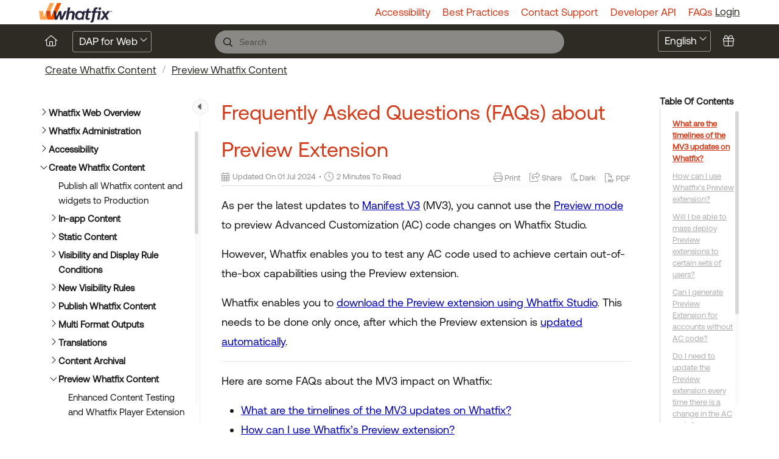

--- FILE ---
content_type: text/html; charset=utf-8
request_url: https://support.whatfix.com/docs/frequently-asked-questions-faqs-about-preview-extension
body_size: 26315
content:
<!--
  _____   ____   _____ _    _ __  __ ______ _   _ _______ ____    __   ___  
 |  __ \ / __ \ / ____| |  | |  \/  |  ____| \ | |__   __|___ \  / /  / _ \ 
 | |  | | |  | | |    | |  | | \  / | |__  |  \| |  | |    __) |/ /_ | | | |
 | |  | | |  | | |    | |  | | |\/| |  __| | . ` |  | |   |__ <| '_ \| | | |
 | |__| | |__| | |____| |__| | |  | | |____| |\  |  | |   ___) | (_) | |_| |
 |_____/ \____/ \_____|\____/|_|  |_|______|_| \_|  |_|  |____/ \___/ \___/ 
                                                                            
 This site is powered by Document360 (https://www.document360.com), a self-service knowledge base platform.
--><!DOCTYPE html><html lang=en><head><!-- Primary Meta Tags --><meta name=title content="Frequently Asked Questions (FAQs) about Preview Extension"><meta name=description><meta http-equiv=X-UA-Compatible content="IE=edge"><!-- Open Graph / Facebook --><meta property=og:type content=article><meta property=og:url><meta property=og:title content="Frequently Asked Questions (FAQs) about Preview Extension"><meta property=og:description><meta property=og:image><!-- Twitter --><meta property=twitter:card content=summary_large_image><meta property=twitter:url><meta property=twitter:description><meta property=twitter:image><meta name=viewport content="width=device-width,initial-scale=1"><meta name=HandheldFriendly content=True><meta name=keywords content=""><link rel=canonical href=https://support.whatfix.com/docs/frequently-asked-questions-faqs-about-preview-extension><meta name=twitter:url content=https://support.whatfix.com/docs/frequently-asked-questions-faqs-about-preview-extension><meta charset=utf-8><title>Frequently Asked Questions (FAQs) about Preview Extension</title><meta name=twitter:title content="Frequently Asked Questions (FAQs) about Preview Extension"><meta http-equiv=Content-Security-Policy content="script-src https://www.googletagmanager.com 
https://*.hotjar.com 
https://script.hotjar.com/modules.e4b2dc39f985f11fb1e4.js
https://cdn.whatfix.com/prod/f525b6e0-3da1-11ea-8b80-04013d24cf02/embed/embed.nocache.js
https://cdn.whatfix.com/prod/f525b6e0-3da1-11ea-8b80-04013d24cf02/configuration_cb.js
https://tag.demandbase.com
https://cdn.whatfix.com/
https://whatfix.com
https://player.vimeo.com/
https://pi.pardot.com/
https://go.whatfix.com/ 'self' 'unsafe-eval' 'unsafe-inline' https://www.google.com/recaptcha/ https://www.gstatic.com/recaptcha/ https://kit.fontawesome.com https://kit-pro.fontawesome.com https://cdn.jsdelivr.net https://cdnjs.cloudflare.com https://code.jquery.com https://kendo.cdn.telerik.com https://challenges.cloudflare.com https://fast.wistia.com *.floik.com *.signoff.ai https://signoff.ai/exe/ https://floik.com/exe/ https://cdn.document360.io/ *.realmofdev.com https://realmofdev.com https://challenges.cloudflare.com/turnstile/ https://www.google-analytics.com; style-src https://support.whatfix.com
https://cdn.document360.io
https://player.vimeo.com/
https://maxcdn.bootstrapcdn.com/font-awesome/4.5.0/css/font-awesome.min.css 
https://collab.whatfix.com/
https://script.hotjar.com/
https://static.hotjar.com/
https://pi.pardot.com/ 'self' 'unsafe-inline' https://fonts.googleapis.com https://kit-pro.fontawesome.com https://kit.fontawesome.com https://cdn.jsdelivr.net https://pro.fontawesome.com https://kendo.cdn.telerik.com https://challenges.cloudflare.com https://fast.wistia.com *.floik.com *.signoff.ai https://signoff.ai/exe/ https://floik.com/exe/ *.realmofdev.com https://realmofdev.com https://cdn.document360.io/ ; frame-src 
https://td.doubleclick.net/
https://s.company-target.com
https://cdn.whatfix.com/ 
https://whatfix.com
https://www.googletagmanager.com 
https://player.vimeo.com/
https://static.hotjar.com/
https://script.hotjar.com/
https://pi.pardot.com/ 'self' https://www.google.com/recaptcha/ https://cdn.document360.io/ https://challenges.cloudflare.com ;worker-src 'self' blob:; "><link rel=icon href="https://cdn.document360.io/a268766e-d74d-4619-9613-e2472f809ffb/Images/Documentation/favicon-32x32.png?sv=2022-11-02&amp;spr=https&amp;st=2026-01-19T17%3A33%3A46Z&amp;se=2026-01-19T17%3A43%3A46Z&amp;sr=c&amp;sp=r&amp;sig=rCArwzAz9odVhwgc6pN6%2FlSaRyKoAm6geuWqNKxOFgg%3D" type=image/x-icon><link href=https://cdn.document360.io/static/css/brands.min.css rel=preload as=style><link href=https://cdn.document360.io/static/css/duotone.min.css rel=preload as=style><link href=https://cdn.document360.io/static/css/fontawesome.min.css rel=preload as=style><link href=https://cdn.document360.io/static/css/light.min.css rel=preload as=style><link href=https://cdn.document360.io/static/css/regular.min.css rel=preload as=style><link href=https://cdn.document360.io/static/css/sharp-light.min.css rel=preload as=style><link href=https://cdn.document360.io/static/css/sharp-regular.min.css rel=preload as=style><link href=https://cdn.document360.io/static/css/sharp-solid.min.css rel=preload as=style><link href=https://cdn.document360.io/static/css/solid.min.css rel=preload as=style><link href=https://cdn.document360.io/static/css/thin.min.css rel=preload as=style><link href=https://cdn.document360.io/static/css/v4-font-face.min.css rel=preload as=style><link href=https://cdn.document360.io/static/css/v4-shims.min.css rel=preload as=style><link href=https://cdn.document360.io/static/css/v5-font-face.min.css rel=preload as=style><link href=https://cdn.document360.io/static/css/brands.min.css rel=stylesheet><link href=https://cdn.document360.io/static/css/duotone.min.css rel=stylesheet><link href=https://cdn.document360.io/static/css/fontawesome.min.css rel=stylesheet><link href=https://cdn.document360.io/static/css/light.min.css rel=stylesheet><link href=https://cdn.document360.io/static/css/regular.min.css rel=stylesheet><link href=https://cdn.document360.io/static/css/sharp-light.min.css rel=stylesheet><link href=https://cdn.document360.io/static/css/sharp-regular.min.css rel=stylesheet><link href=https://cdn.document360.io/static/css/sharp-solid.min.css rel=stylesheet><link href=https://cdn.document360.io/static/css/solid.min.css rel=stylesheet><link href=https://cdn.document360.io/static/css/thin.min.css rel=stylesheet><link href=https://cdn.document360.io/static/css/v4-font-face.min.css rel=stylesheet><link href=https://cdn.document360.io/static/css/v4-shims.min.css rel=stylesheet><link href=https://cdn.document360.io/static/css/v5-font-face.min.css rel=stylesheet><link href=https://cdn.document360.io/static/css/custom-icons.min.css rel=stylesheet><link rel=preconnect href=https://fonts.googleapis.com crossorigin><link rel=preconnect href=https://fonts.gstatic.com crossorigin><link rel=stylesheet href="https://fonts.googleapis.com/css2?family=Montserrat:wght@400;600;700&amp;family=Nunito:wght@300;400;500;600;700&amp;family=Open+Sans:wght@400;600;700&amp;family=Red+Hat+Display:wght@700;900&amp;family=Roboto:wght@400;500;700&amp;family=Calibri:wght@300;400;500;600;700;900&amp;display=swap" crossorigin referrerpolicy=no-referrer><link rel=stylesheet href=https://cdn.document360.io/static/css/prism-lightbox.ca5133140ca6391c9712.css.gz><link href=https://cdn.document360.io/static/css/print.c214dc186da0e6fcc942.css.gz media=print rel=stylesheet><link rel=stylesheet href=https://cdn.jsdelivr.net/npm/instantsearch.js@2.3/dist/instantsearch.min.css><link rel=preload as=style href=https://cdn.document360.io/static/css/centerTheme.446eb236cf8d8b92d072.css.gz><link rel=stylesheet href=https://cdn.document360.io/static/css/centerTheme.446eb236cf8d8b92d072.css.gz><style>a{color:#2e2b24}a:hover{color:#f04f50}.main_content_block .default a{color:#d13b15}.main_content_block .default a:hover{color:#c02b05}.main_content_block .default a:visited{color:#0a149f}.main_content_block .default a:visited:hover{color:#c02b05;}.contributor-article-details ul li a{color:#d13b15}.contributor-article-details ul li a:hover{color:#c02b05}.contributor-article-details ul li a:visited{color:#0a149f}.contributor-article-details ul li a:visited:hover{color:#c02b05}.content_block .content_container .content_block_text a{color:#d13b15}.content_block .content_container .content_block_text a:hover{color:#c02b05}.content_block .content_container .content_block_text a:visited{color:#0a149f}.content_block .content_container .content_block_text a:visited:hover{color:#c02b05}.stickytop .sticky-details .share-details .share-buttons .jssocials-share a{color:#2e2b24}header .header_top .user-dropdown-content .user-detail .user-logout a,.slicknav_menu .slicknav_nav .header_top_nav_options .user-dropdown .user-dropdown-content .user-detail .user-dropdown-link-logout .user-logout a{background:#2e2b24;border-color:#2e2b24}header .header_top .user-dropdown-content .user-detail .user-logout a:hover{background:#f04f50;border-color:#f04f50}.changePasswordFormContainer .cp-inner .btn-primary,.changeEmailFormContainer .cp-inner .btn-primary{display:inline-block;background:#2e2b24}.changePasswordFormContainer .cp-inner .btn-primary:hover,.changeEmailFormContainer .cp-inner .btn-primary:hover{background:#f04f50}header .header_bottom{background:#2e2b24}header .header_bottom .header_bottom_nav ul li a:hover{background:#f04f50}header .header_bottom .header_bottom_nav ul li.versions-selection .version-dropdown ul li a:hover{background:#2e2b24}header .header-dropdown-selection .header-dropdown ul li a:hover{background:#2e2b24}footer .footer_social ul li a{background:#2e2b24}footer .footer_social ul li a:hover{background:#f04f50}.help_box .btn_primary{background:#2e2b24}.help_box .btn_primary:hover{background:#f04f50}.left_sidebar .left_sidebar_nav ul li a.active{background:#2e2b24}.landing_top .search-sec .search-icon-btn{color:#2e2b24}.contributor-hero-section{background:#2e2b24}.contributor-article-pagination ul li.active{background:#2e2b24}.progress-container .progress-bar{background:#2e2b24}.progress-container .progress-bar .progress-shadow{box-shadow:#2e2b24 0 0 10px}.search-results-container #hits .ais-Hits-list li .header_search_Results div{color:#2e2b24}.search-results-container #pagination .ais-Pagination-list li.ais-Pagination-item--selected a{background:#2e2b24}.contributor-top-head .top-header-l .versions-selection .version-dropdown ul li a:hover{background:#2e2b24}.left-sidebar-toggle .left-arrow:hover{color:#ffffff;background:#2e2b24 !important;border-color:#2e2b24 !important}.left-sidebar-toggle .right-arrow:hover{color:#ffffff;background:#2e2b24 !important;border-color:#2e2b24 !important}.left-sidebar-toggle:hover+.left_sidebar .left_sidebar_nav:after,.left-sidebar-toggle:hover+.left_sidebar .left_sidebar_nav:after{background:#2e2b24}#doc_feedback_collect .actions .btn.btn-primary{background:#2e2b24}.content_block .content_container .content_block_head .category-contributor-info .contributor-images .other-count{background-color:#2e2b24}.content_block .content_container .content_block_text .category-index-view .category-index-item .index-article-contributors .index-article-contributor-images .index-article-other-count{background-color:#2e2b24}.back-to-top{background-color:#2e2b24}div[data-snippet] .remove-callout,.code-language{display:none}.default .landing_widget .widget_block .widget_links li a{color:#d13b15}.default .landing_widget .widget_block .widget_links li a:hover{color:#c02b05}.default .landing_widget .widget_block .widget_links li a:visited{color:#0a149f}.default .landing_widget .widget_block .widget_links li a:visited:hover{color:#c02b05}.no-data .btn.btn-primary,.apidocs-no-data .btn.btn-primary{background-color:#2e2b24}body,.btn{font-family:Helvetica}h1,h2,h3,h4,h5,h6{font-family:Helvetica}.contributor-top-head .top-header-l .title-text,.contributor-row .contributor-description .contributor-name,.stickytop .sticky-details .article-top-head .article-title,.content_block .content_container .content_block_text .category-index-view .category-index-item .category-index-title h2,.landing_top h1,.landing-category-section .category-title,.learn .support-center-section .support-center-title,.innovate .landing-category-section .category-title,.learn .landing-category-section .category-title{font-family:Helvetica}.contact-feedback-hero-section{background-color:#2e2b24}#contactus_feedback_collect_search .actions .btn.btn-primary{background:#2e2b24}.contactSearchButton{background:#2e2b24}.contact-feedback-container .contact-search-fedback .contact-search-fedback-actions .contact-search-fedback-r .btn.btn-primary{background-color:#2e2b24;border-color:#2e2b24}.generate_pdf_spinner{border:1px solid #2e2b24;border-right:0;border-top:0;border-color:#2e2b24 !important}.generate_summary_spinner{border:1px solid #2e2b24;border-right:0;border-top:0;border-color:#2e2b24 !important}.article-badge,.article-badge:hover{color:#2e2b24 !important;background:transparent !important;transition:all 0.2s ease-in-out}.apidocs-article-badge,.apidocs-article-badge{color:#2e2b24 !important;background:transparent !important;transition:all 0.2s ease-in-out}#pagination-demo li span{color:#2e2b24}#pagination-demo li.active span{background:#2e2b24}#pagination-demo li:first-child.active span,#pagination-demo li:last-child.active span{color:#2e2b24}body.dark_theme .previous-nav:hover,.previous-nav:hover{border-color:#2e2b24}body.dark_theme .previous-nav:hover .flex-col .previous-nav-link,.previous-nav:hover .flex-col .previous-nav-link{color:#2e2b24}body.dark_theme .next-nav:hover,.next-nav:hover{border-color:#2e2b24}body.dark_theme .next-nav:hover .flex-col .next-nav-link,.next-nav:hover .flex-col .next-nav-link{color:#2e2b24}.edit-profile .profile-container .col-full .user-image .fa-pencil{border:1px solid #2e2b24;color:#2e2b24}.edit-profile .profile-container .col-full .user-image .fa-pencil:hover{color:#fff;background-color:#2e2b24;transition:all 0.2s ease-in-out}.version-as-menu li a.active,#version-drop-down:hover,.version-drop-down-menu .version-as-menu li a:hover{background:#f04f50}header .header_bottom .header_bottom_nav.javascriptDisabled ul .version-as .version-as-menu{overflow:auto;scrollbar-color:#efefef transparent}header .header_bottom .header_bottom_nav.javascriptDisabled ul .version-as .version-as-menu::-webkit-scrollbar{background:#2e2b24;height:7px}header .header_bottom .header_bottom_nav.javascriptDisabled ul .version-as .version-as-menu::-webkit-scrollbar-thumb{background-color:#ccc;border-radius:10px}header .header_bottom .header_bottom_nav .v-menu-dropdown .version-as-menu li a:hover{background-color:#2e2b24}.version-as.v-menu-dropdown .version-as-menu li a.active{background-color:#2e2b24}header .header_bottom .header_bottom_nav ul li.versions-selection .version-dropdown ul li a.active{background-color:#2e2b24;color:#fff}.search-footer-bottom .popup-footer .action-buttons .btn-action{background-color:#2e2b24}.k-checkbox-wrapper .k-checkbox:checked:focus{box-shadow:0 0 3px 0 #2e2b24;border-color:#2e2b24}.k-checkbox-wrapper .k-checkbox:checked{color:#2e2b24}.k-checkbox-wrapper .k-checkbox:focus{box-shadow:none;border-color:#2e2b24}.popup-custom-checkbox .custom-control-input:checked+.custom-control-label:before{border-color:#2e2b24;background:#2e2b24}.updatedon-container .k-widget.k-button-group .k-button-solid-base{border-color:#2e2b24;color:#2e2b24;background-color:#fff}.updatedon-container .k-widget.k-button-group .k-button-solid-base.k-active,.updatedon-container .k-widget.k-button-group .k-button-solid-base.k-selected,.updatedon-container .k-widget.k-button-group .k-button-solid-base:active{border-color:#2e2b24;color:#fff;background-color:#2e2b24;box-shadow:none}.specific-date-btn .btn{color:#2e2b24}.k-animation-container .k-calendar-range td.k-range-end,.k-animation-container .k-calendar-range td.k-range-mid,.k-animation-container .k-calendar-range td.k-range-start{background-image:linear-gradient(transparent 1px,#2e2b2430 1px,#2e2b2430 calc(100% - 1px),transparent calc(100% - 1px))}.k-animation-container .k-calendar-range td.k-state-selected .k-link{border-color:#2e2b24;color:#fff;background-color:#2e2b24}.k-animation-container .k-calendar .k-today .k-link{color:#2e2b24;box-shadow:inset 0 0 0 1px #2e2b24}.k-animation-container .k-calendar-range .k-footer .k-nav-today{color:#2e2b24}.k-animation-container .k-calendar-td.k-state-selected.k-state-hover .k-link{background-color:#2e2b24 !important}.k-animation-container .k-calendar-td.k-range-mid.k-state-hover .k-link{background-color:#2e2b2450 !important}.k-animation-container .k-calendar .k-calendar-header .k-nav-today:focus,.k-animation-container .k-calendar .k-calendar-header .k-nav-today:hover,.k-animation-container .k-calendar .k-footer .k-nav-today:focus,.k-animation-container .k-calendar .k-footer .k-nav-today:hover{color:#f04f50}.k-treeview-item .k-checkbox-wrapper .k-checkbox:checked{background:#2e2b24;border-color:#2e2b24}.k-treeview-item .k-checkbox-wrapper .k-checkbox.k-state-indeterminate,.k-treeview-item .k-checkbox-wrapper .k-checkbox:indeterminate{color:#2e2b24}.filter-search-popup .filter-input-box::placeholder{font-family:Helvetica}.k-animation-container .k-checkbox.k-state-indeterminate::before,#category-treeview .k-checkbox:indeterminate::before{background-color:#2e2b24}#article-hits .ais-Hits .ais-Hits-list .ais-Hits-item .header_search_Results a div,#attachment-hits .ais-Hits .ais-Hits-list .ais-Hits-item .header_search_Results a div,#apidocs-article-hits .ais-Hits .ais-Hits-list .ais-Hits-item .header_search_Results a div,{color:#d13b15}#article-hits .ais-Hits .ais-Hits-list .ais-Hits-item .header_search_Results a:hover div,#attachment-hits .ais-Hits .ais-Hits-list .ais-Hits-item .header_search_Results a:hover div,#apidocs-article-hits .ais-Hits .ais-Hits-list .ais-Hits-item .header_search_Results a:hover div,{color:#c02b05}#article-hits .ais-Hits .ais-Hits-list .ais-Hits-item .header_search_Results a:visited div,#attachment-hits .ais-Hits .ais-Hits-list .ais-Hits-item .header_search_Results a:visited div,#apidocs-article-hits .ais-Hits .ais-Hits-list .ais-Hits-item .header_search_Results a:visited div,{color:#0a149f}#article-hits .ais-Hits .ais-Hits-list .ais-Hits-item .header_search_Results a:visited:hover div,#attachment-hits .ais-Hits .ais-Hits-list .ais-Hits-item .header_search_Results a:visited:hover div,#apidocs-article-hits .ais-Hits .ais-Hits-list .ais-Hits-item .header_search_Results a:visited:hover div,{color:#c02b05}.try-it-section-expand-container:hover,.tryit-footer .try-it-btn,.try-it-parameters-section .try-it-parameter-container-input input[type="file"]::file-selector-button{background-color:#2e2b24 !important}.try-it-parameters-section .try-it-parameter-container-input input[type="file"]::file-selector-button:hover,.tryit-footer .try-it-btn:hover{background:#c02b05 !important}.try-it-section .sec-try-it .try-it-component .try-it-authentication .oauth-container .oauth-footer .auth-btn{background-color:#2e2b24}.try-it-section .sec-try-it .try-it-component .try-it-authentication .oauth-container .oauth-footer .auth-btn:hover{background-color:#c02b05}</style><style>.learn .landing_top .search-sec .ais-SearchBox-submit{background:#2e2b24}.engage .landing_widget .widget_block .widget_links li a,.learn .landing_widget .widget_block .widget_links li a,.innovate .landing_widget .widget_block .widget_links li a{color:#2e2b24}.engage .landing_widget .widget_block .widget_links li a:hover,.learn .landing_widget .widget_block .widget_links li a:hover,.innovate .landing_widget .widget_block .widget_links li a:hover{color:#f04f50}.learn .support-center-section .contact-us-section .contact-us-action a{background-color:#2e2b24;border:1px solid transparent}.learn .support-center-section .contact-us-section .contact-us-action a:hover{background-color:transparent;border:1px solid #2e2b24;color:#2e2b24}.engage .contact-us-section .contact-us-l .contact-us-icon,.engage .contact-us-section .contact-us-r .contact-us-icon{color:#2e2b24}.engage .landing_top a.header-link,.innovate .landing_top a.header-link,.learn .landing_top a.header-link{background:#2e2b24;border:#2e2b24 2px solid}.engage .landing_top a.header-link:hover,.innovate .landing_top a.header-link:hover,.learn .landing_top a.header-link:hover{color:#2e2b24;border:#2e2b24 2px solid;background:#fff}.engage .landing_widget .widget_block .widget_links li:hover::before{background-color:#2e2b24}</style><style>#contributor-btn{display:none}#updatedon-btn{display:none}#tags-btn{display:none}@font-face{font-family:Aeonik-Regular;font-style:normal;font-weight:400;font-display:fallback;src:url("https://website.whatfix.com/wp-content/themes/whatfix-site/assets/fonts/Aeonik-Regular.woff2") format("woff2"),url("https://website.whatfix.com/wp-content/themes/whatfix-site/assets/fonts/Aeonik-Regular.woff2") format("woff")}@font-face{font-family:Aeonik-Medium;font-style:normal;font-weight:400;font-display:fallback;src:url("https://website.whatfix.com/wp-content/themes/whatfix-site/assets/fonts/Aeonik-Medium.woff2") format("woff2"),url("https://website.whatfix.com/wp-content/themes/whatfix-site/assets/fonts/Aeonik-Medium.woff2") format("woff")}body{font-family:'Aeonik-Regular',sans-serif !important;font-weight:400;font-size:17px;--title-scale:1}.left_sidebar .left_sidebar_nav ul li a .article-title{word-wrap:break-word;flex:1;flex:1 1 70%;overflow:auto;word-break:break-word;font-size:15px}.content_block .content_container .content_block_text p{word-wrap:break-word;display:block;font-size:18px;line-height:1.8em;word-break:break-word}.article-vote-container .actions .btn.yes i{background-color:#5ebf83;color:white}.article-vote-container .actions .btn.no i{background-color:#e67367;color:white}.article-vote-container .actions .btn.yes{color:#5ebf83}.article-vote-container .actions .btn.no{color:#e67367}*{letter-spacing:0 !important}h3{font-family:'Aeonik-Regular',sans-serif !important}.landing-category-section .col-block p{color:black}.landing-category-section .col-block .category-icon.doc360column-target{background-image:url("https://cdn.document360.io/a268766e-d74d-4619-9613-e2472f809ffb/Images/Documentation/gettingStrdicon.png?sv=2022-11-02&spr=https&st=2026-01-19T17%3A33%3A46Z&se=2026-01-19T17%3A43%3A46Z&sr=c&sp=r&sig=rCArwzAz9odVhwgc6pN6%2FlSaRyKoAm6geuWqNKxOFgg%3D");width:100px;height:70px;background-size:70px;background-repeat:no-repeat;background-position-x:center}.landing-category-section .col-block .category-icon.doc360column-guarantee{background-image:url("https://cdn.document360.io/a268766e-d74d-4619-9613-e2472f809ffb/Images/Documentation/Accessibility.png?sv=2022-11-02&spr=https&st=2026-01-19T17%3A33%3A46Z&se=2026-01-19T17%3A43%3A46Z&sr=c&sp=r&sig=rCArwzAz9odVhwgc6pN6%2FlSaRyKoAm6geuWqNKxOFgg%3D");width:90px;height:70px;background-size:100px;background-repeat:no-repeat;background-position-x:center}.doc360column-guarantee:before{content:none !important}.landing-category-section .col-block .category-icon.doc360column-approval{background-image:url("https://cdn.document360.io/a268766e-d74d-4619-9613-e2472f809ffb/Images/Documentation/user%20action.png?sv=2022-11-02&spr=https&st=2026-01-19T17%3A33%3A46Z&se=2026-01-19T17%3A43%3A46Z&sr=c&sp=r&sig=rCArwzAz9odVhwgc6pN6%2FlSaRyKoAm6geuWqNKxOFgg%3D");width:60px;height:70px;background-size:96px;background-repeat:no-repeat;background-position-x:center}.doc360column-approval:before{content:none !important}.landing-category-section .col-block .category-l img{width:65px !important;height:70px !important}header .header_top .header_top_nav ul li a{color:#D13B1A;font-weight:400;text-decoration:none}.landing-category-section .col-block .category-icon.doc360column-telemarketer{background-image:url("https://cdn.document360.io/a268766e-d74d-4619-9613-e2472f809ffb/Images/Documentation/FAQicon.png?sv=2022-11-02&spr=https&st=2026-01-19T17%3A33%3A46Z&se=2026-01-19T17%3A43%3A46Z&sr=c&sp=r&sig=rCArwzAz9odVhwgc6pN6%2FlSaRyKoAm6geuWqNKxOFgg%3D");width:100px;height:70px;background-size:70px;background-repeat:no-repeat;background-position-x:center}.landing-category-section .col-block .category-icon.doc360column-check-list{background-image:url("https://cdn.document360.io/a268766e-d74d-4619-9613-e2472f809ffb/Images/Documentation/release_icon.png?sv=2022-11-02&spr=https&st=2026-01-19T17%3A33%3A46Z&se=2026-01-19T17%3A43%3A46Z&sr=c&sp=r&sig=rCArwzAz9odVhwgc6pN6%2FlSaRyKoAm6geuWqNKxOFgg%3D");width:100px;height:70px;background-size:70px;background-repeat:no-repeat;background-position-x:center}.landing-category-section .col-block .category-icon.doc360column-skills{background-image:url("https://cdn.document360.io/a268766e-d74d-4619-9613-e2472f809ffb/Images/Documentation/adminicon.png?sv=2022-11-02&spr=https&st=2026-01-19T17%3A33%3A46Z&se=2026-01-19T17%3A43%3A46Z&sr=c&sp=r&sig=rCArwzAz9odVhwgc6pN6%2FlSaRyKoAm6geuWqNKxOFgg%3D");width:100px;height:70px;background-size:70px;background-repeat:no-repeat;background-position-x:center}.landing-category-section .col-block .category-icon.doc360column-resume{background-image:url("https://cdn.document360.io/a268766e-d74d-4619-9613-e2472f809ffb/Images/Documentation/Create_icon.png?sv=2022-11-02&spr=https&st=2026-01-19T17%3A33%3A46Z&se=2026-01-19T17%3A43%3A46Z&sr=c&sp=r&sig=rCArwzAz9odVhwgc6pN6%2FlSaRyKoAm6geuWqNKxOFgg%3D");width:100px;height:70px;background-size:70px;background-repeat:no-repeat;background-position-x:center}.landing-category-section .col-block .category-icon.doc360column-profiles{background-image:url("https://cdn.document360.io/a268766e-d74d-4619-9613-e2472f809ffb/Images/Documentation/Organizeicon.png?sv=2022-11-02&spr=https&st=2026-01-19T17%3A33%3A46Z&se=2026-01-19T17%3A43%3A46Z&sr=c&sp=r&sig=rCArwzAz9odVhwgc6pN6%2FlSaRyKoAm6geuWqNKxOFgg%3D");width:100px;height:70px;background-size:70px;background-repeat:no-repeat;background-position-x:center}.landing-category-section .col-block .category-icon.doc360column-structure{background-image:url("https://cdn.document360.io/a268766e-d74d-4619-9613-e2472f809ffb/Images/Documentation/Publishicon.png?sv=2022-11-02&spr=https&st=2026-01-19T17%3A33%3A46Z&se=2026-01-19T17%3A43%3A46Z&sr=c&sp=r&sig=rCArwzAz9odVhwgc6pN6%2FlSaRyKoAm6geuWqNKxOFgg%3D");width:100px;height:70px;background-size:70px;background-repeat:no-repeat;background-position-x:center}.landing-category-section .col-block .category-icon.doc360column-settings{background-image:url("https://cdn.document360.io/a268766e-d74d-4619-9613-e2472f809ffb/Images/Documentation/Thirdicon.png?sv=2022-11-02&spr=https&st=2026-01-19T17%3A33%3A46Z&se=2026-01-19T17%3A43%3A46Z&sr=c&sp=r&sig=rCArwzAz9odVhwgc6pN6%2FlSaRyKoAm6geuWqNKxOFgg%3D");width:100px;height:70px;background-size:70px;background-repeat:no-repeat;background-position-x:center}.landing-category-section .col-block .category-icon.doc360column-paper-plane{background-image:url("https://cdn.document360.io/a268766e-d74d-4619-9613-e2472f809ffb/Images/Documentation/API_icon.png?sv=2022-11-02&spr=https&st=2026-01-19T17%3A33%3A46Z&se=2026-01-19T17%3A43%3A46Z&sr=c&sp=r&sig=rCArwzAz9odVhwgc6pN6%2FlSaRyKoAm6geuWqNKxOFgg%3D");width:100px;height:70px;background-size:70px;background-repeat:no-repeat;background-position-x:center}.landing-category-section .col-block .category-icon.doc360column-bar-chart{background-image:url("https://cdn.document360.io/a268766e-d74d-4619-9613-e2472f809ffb/Images/Documentation/analytics_icon.png?sv=2022-11-02&spr=https&st=2026-01-19T17%3A33%3A46Z&se=2026-01-19T17%3A43%3A46Z&sr=c&sp=r&sig=rCArwzAz9odVhwgc6pN6%2FlSaRyKoAm6geuWqNKxOFgg%3D");width:100px;height:70px;background-size:70px;background-repeat:no-repeat;background-position-x:center}.landing-category-section .col-block .category-icon.doc360column-idea-2{background-image:url("https://cdn.document360.io/a268766e-d74d-4619-9613-e2472f809ffb/Images/Documentation/TSicon.png?sv=2022-11-02&spr=https&st=2026-01-19T17%3A33%3A46Z&se=2026-01-19T17%3A43%3A46Z&sr=c&sp=r&sig=rCArwzAz9odVhwgc6pN6%2FlSaRyKoAm6geuWqNKxOFgg%3D");width:100px;height:70px;background-size:70px;background-repeat:no-repeat;background-position-x:center}.landing-category-section .col-block .category-icon.doc360column-application{background-image:url("https://cdn.document360.io/a268766e-d74d-4619-9613-e2472f809ffb/Images/Documentation/contact_supicon.png?sv=2022-11-02&spr=https&st=2026-01-19T17%3A33%3A46Z&se=2026-01-19T17%3A43%3A46Z&sr=c&sp=r&sig=rCArwzAz9odVhwgc6pN6%2FlSaRyKoAm6geuWqNKxOFgg%3D");width:100px;height:70px;background-size:70px;background-repeat:no-repeat;background-position-x:center}.landing-category-section .col-block .category-icon.doc360column-target::before{content:""}.landing-category-section .col-block .category-icon.doc360column-telemarketer::before{content:""}.landing-category-section .col-block .category-icon.doc360column-check-list::before{content:""}.landing-category-section .col-block .category-icon.doc360column-skills::before{content:""}.landing-category-section .col-block .category-icon.doc360column-resume::before{content:""}.landing-category-section .col-block .category-icon.doc360column-profiles::before{content:""}.landing-category-section .col-block .category-icon.doc360column-structure::before{content:""}.landing-category-section .col-block .category-icon.doc360column-settings::before{content:""}.landing-category-section .col-block .category-icon.doc360column-paper-plane::before{content:""}.landing-category-section .col-block .category-icon.doc360column-bar-chart::before{content:""}.landing-category-section .col-block .category-icon.doc360column-idea-2::before{content:""}.landing-category-section .col-block .category-icon.doc360column-application::before{content:""}.infoBox,.warningBox,.errorBox{margin-top:0;margin-bottom:10px;padding:0.75rem 1.25rem 0.75rem 2.25rem}.warningBox{background:#fffdf6;border:#ffeaae solid 1px;color:#333}.infoBox{background:#fcfcfc;border:#aab8c6 solid 1px;color:#333}.errorBox{background:#FFF8F7;border:#6CEABA solid 1px;color:#333}.infoBox::before{font:normal normal normal 14px/1 FontAwesome;content:"\f05a";position:absolute;left:14px;top:21px}.warningBox::before{font:normal normal normal 14px/1 FontAwesome;content:"\f071";position:absolute;left:14px;top:21px}.errorBox::before{font:normal normal normal 14px/1 FontAwesome;content:"\f057";position:absolute;left:14px;top:21px;font-size:15px}.warningBox .title{position:relative;height:35px}.warningBox .title::before{content:"Note:";position:absolute;top:0;bottom:0;left:0;right:0;background:#fffdf6;z-index:1}.infoBox .title{position:relative;height:35px}.infoBox .title::before{content:"Info:";position:absolute;top:0;bottom:0;left:0;right:0;background:#fcfcfc;z-index:1}.errorBox .title{position:relative;height:35px}.errorBox .title::before{position:absolute;top:0;bottom:0;left:0;right:0;background:#D9FBEE;z-index:1}.warningBox .blockquote-title{position:relative;height:35px}.warningBox .blockquote-title::before{content:"Note:";position:absolute;top:0;bottom:0;left:24px;right:0;background:none !important;z-index:1}.infoBox .blockquote-title{position:relative;height:35px}.infoBox .blockquote-title::before{content:"Info:";position:absolute;top:0;bottom:0;left:24px;right:0;background:none !important;z-index:1}.errorBox .blockquote-title{position:relative;height:35px}.errorBox .blockquote-title::before{content:"Tip:";position:absolute;top:0;bottom:0;left:24px;right:0;background:none !important;z-index:1}.table-cus-55{width:55%}.attribute-table table{padding-left:60px}.attribute-table img{padding-left:60px}.attribute-table iframe{padding-left:60px}.accordion{margin:0;padding:0}.accordion .accordion-toggle{margin:10px 0 15px 0;width:100%;display:flex;background:rgb(255 255 255 / 7%);border:#eeeeee solid 1px;border-right:none !important;Border-left:none !important;font-weight:600;padding:10px 22px 10px 12px;transition:background 0.3s ease;cursor:pointer;position:relative;align-items:center;height:56px}.accordion .accordion-toggle:after{content:"+";border:solid #7b7b7b;border-width:0;display:inline-block;padding:3px;transform:translateY(-50%);position:absolute;right:10px;top:42%}.accordion .accordion-toggle.collapsed{border-bottom:none;border-top:#eeeeee solid 1px;background:#f9f9f2}.accordion .accordion-toggle.collapsed:after{content:"-"}.accordion .accordion-content{padding:1em;overflow:hidden;display:none;border-bottom:#eeeeee solid 1px;border-right:none;border-left:none;border-top:none;margin:-15px 0 15px 0;background:#f9f9f2}.content_block .content_container .content_block_text img{margin:5px 0 10px 0}.no-border table tr,.no-border table th,.no-border table td{border:none}.empty-th table th:empty{display:none}.borderthick img{border:#383434 solid 2px !important;border-width:thin}.borderthicksvg svg{border:1px solid rgb(208,208,208) !important}table.confluenceTable td.confluenceTd .confluence-embedded-file-wrapper img{max-width:none !important}.content_block_text img{max-width:none !important}.AlignTableLeft table tr,table th,table td{border:1px solid #c1c7d0;padding:2px 10px;word-break:normal;word-wrap:normal}ol .infoBox{margin-top:0;margin-right:60px;margin-bottom:10px;margin-left:0;padding:0.75rem 1.25rem 0.75rem 2.25rem}ul .infoBox{margin-top:0;margin-right:60px;margin-bottom:10px;margin-left:0;padding:0.75rem 1.25rem 0.75rem 2.25rem}ol .warningBox{margin-top:0;margin-right:60px;margin-bottom:10px;margin-left:0 !important;padding:0.75rem 1.25rem 0.75rem 2.25rem}ul .warningBox{margin-top:0;margin-right:60px;margin-bottom:10px;margin-left:0 !important;padding:0.75rem 1.25rem 0.75rem 2.25rem}ol .errorBox{margin-top:0;margin-right:60px;margin-bottom:10px;margin-left:0;padding:0.75rem 1.25rem 0.75rem 2.25rem}ul .errorBox{margin-top:0;margin-right:60px;margin-bottom:10px;margin-left:0;padding:0.75rem 1.25rem 0.75rem 2.25rem}.wiki-content .confluence-embedded-file-wrapper .confluence-embedded-image{padding:10px 0 !important}.confluence-information-macro-note{background:#fffdf6;border-color:#ffeaae}div.code-toolbar>.toolbar .toolbar-item:first-child{Visibility:Hidden;float:left;padding:2px 15px;font-size:.9rem}.content_block_text img{max-width:100% !important}g{cursor:pointer}p{margin:0 0 0.5rem 0;padding:0}.content_block .content_container .content_block_text img{margin:5px 0 0 0}.content_block_text ul{list-style-type:disc !important}.warningBox .content{padding-right:0;padding-left:0}ul{margin:0 0 15px 20px;padding:0 0 0 20px}table tr,table th,table td{border:1px solid #c1c7d0;padding:2px 10px;word-break:normal;word-wrap:normal}.fa-arrow-circle-o-right:before{content:none}.landing-category-section .col-block .more-icon{position:absolute;right:0;bottom:0;background:#bfbdbd;color:#fff;font-size:14px;line-height:14px;padding:3px 5px;border-radius:4px 0 0 0;display:none}.filter_form input{border:1px solid #efefef;width:100%;height:32px;padding:0 15px 0 10px;outline:none;margin:0;background:#fff;font-size:.8rem;line-height:30px;box-shadow:inset 0 1px 2px rgba(0,0,0,0.05);display:none}#backToTop{display:inline-block;background-color:#D13B1A;color:#FFF;text-align:center;position:fixed;bottom:30px;right:30px;opacity:0;font-size:20px;z-index:1000;font-weight:400;padding:5px 15px;border-radius:2px}#backToTop:hover{cursor:pointer;background-color:#333}#backToTop i{padding-right:4px}#backToTop.show{opacity:1;visibility:visible}ul.liImageWidth li{max-width:100% !important}.related-articles-container{padding:0 0 40px 0;margin:05px 0}.warningBox ul{margin:0 0 15px 20px;padding:0 0 0 0}.infoBox ul{margin:0 0 15px 20px;padding:0 0 0 0}.errorBox ul{margin:0 0 15px 20px;padding:0 0 0 0}.borderthicksvg svg{border:none !important}.article-vote-container .txt{float:left;font-size:1.1rem;padding-top:7px}h1{font-family:'Aeonik-Regular',sans-serif !important;font-weight:300 !important;color:#D13B1A !important}.article_action_links ul li.selected a{color:#D13B1A !important;border-left-color:#D13B1A !important}.header_bottom .header_search_box{opacity:0.9 !important;border:1px solid #2d2b24}.header_bottom .header_search_box:hover{opacity:1 !important;border-radius:20px;border:1px solid #D13B1A;box-shadow:0 0 10px #D13B1A}.landing_top h1{color:#000000 !important;font-weight:500 !important}.stickytop .sticky-details .share-details{flex:0 0 325px;display:none}.content_block .content_container .content_block_text ol,.content_block .content_container .content_block_text ul,.content_block .content_container .content_block_text dl{margin-bottom:10px !important;margin-top:0}.related-articles-container{padding:0 0 0 0;margin:05px 0}.article-vote-container{margin:0 0 0 0;padding:25px 0;border-top:none !important;display:flex;align-items:center;justify-content:left !important}.article-vote-container .txt{float:right !important;font-size:1.1rem;padding-top:7px;margin-left:0}.article-vote-container .feedback{float:left;clear:left;font-size:0.8rem;padding-top:7px}@media print{a[href]::after{content:none !important}}body.dark_theme .internal-notes{background:#605b69;color:white !important}.whtfix_fitin{width:100%;overflow:auto}@media only screen and (max-width:767px){.landing_widget .widget_block{width:100%;flex:none;max-width:100%}}body.dark_theme .infoBox .title::before{background:#245d6f}body.dark_theme .warningBox .title::before{background:#6b5c2b}body.dark_theme .errorBox .title::before{background:#58272a}@media only screen and (max-width:767px){.left-sidebar-header::before{clear:both;content:"";display:table}.left-sidebar-header::after{clear:both;content:"";display:table}body.dark_theme .left_sidebar{background-color:#1b1b1b}}body.dark_theme .content_block .content_container .content_container_text_sec .content_container_text_sec_in a:link{color:#adadfd !important}body.dark_theme .content_block .content_container .content_container_text_sec .content_container_text_sec_in a:hover{color:#EA5834 !important}.back-to-top{display:none !important}.landing_2col .col2_block{margin:0 -5% !important}.landing_2col .col2_block img{padding-left:300px}table{display:table !important}.content_block .content_container .content_container_text_sec .content_container_text_sec_in a:link{color:#0000b3 !important}.content_block .content_container .content_container_text_sec .content_container_text_sec_in a:visited{color:#FFA450 !important}.content_block .content_container .content_container_text_sec .content_container_text_sec_in a:hover{color:#EA5834 !important}.landing_3col .col3_block .column-img{height:60px !important;width:60px !important}.page-404-seaction img{display:none}.page-404-seaction{background-image:url("https://cdn.document360.io/a268766e-d74d-4619-9613-e2472f809ffb/Images/Documentation/404.png?sv=2022-11-02&spr=https&st=2026-01-19T17%3A33%3A46Z&se=2026-01-19T17%3A43%3A46Z&sr=c&sp=r&sig=rCArwzAz9odVhwgc6pN6%2FlSaRyKoAm6geuWqNKxOFgg%3D");height:250px;background-size:cover;background-repeat:no-repeat}.buttoncontact{background-color:#a4a5b7;border:none;color:white;padding:16px 16px;text-align:center;text-decoration:none;display:inline-block;font-size:16px;margin:4px 2px;cursor:pointer;transform:translateY(500%)}table th{cursor:pointer}table .th-sort-asc{content:"\25b4"}table .th-sort-asc::after{content:"\25b4" !important}table .th-sort-desc::after{content:"\25be" !important}table.table-sortable th:first-child::after{content:"\25be";margin-left:5px}table .th-sort-desc::after{margin-left:5px}.landing_widget .widget_block .widget_links li:before{content:" " !important}body.dark_theme .header_top_nav_options .user-logout a:hover{color:#c3c3c3 !important}body.dark_theme .header_top_nav_options .user-logout a{color:#c3c3c3 !important;text-decoration:none}.landing-category-section{padding:20px 0 20px !important}header .header_top{padding:0 !important}.landing-category-section .col-block{padding:2px 2px 2px 2px !important}.landing_top{padding:10px 0 55px 0 !Important}.mytabs{display:flex;flex-wrap:wrap;max-width:800px;margin:10px auto;padding:0}.mytabs input[type="radio"]{display:none}.mytabs label{padding:24.5px;padding-top:10px;padding-bottom:10px;border:2px solid #eaeaea;font-weight:bold;cursor:pointer;float:left;margin-right:10px;border-top-right-radius:10px;border-top-left-radius:10px}.mytabs label:hover{background-color:#AAA}.mytabs .tab{width:100%;padding:20px;background-color:#fff;order:1;display:none}.mytabs input[type='radio']:checked+label+.tab{display:block;border:2px solid #eaeaea}.mytabs input[type='radio']:checked+label{background-color:#AAA}.txtblock{background-color:#E1EEFA;padding:3px;font-family:'Courier New'}.tipBox{border-radius:8px;margin-top:0;margin-right:60px;margin-bottom:10px;padding:0.75rem 1.25rem 0.75rem 2.25rem;border-color:#F58857;background-color:#FEE2D6;border-left:6px solid #F58857;position:relative}.tipBox::before{content:'\f03d';color:#F58857;font-size:28px;font-weight:400;position:absolute;top:25px;bottom:10px;left:15px;vertical-align:middle;font-family:Inter}.tipBox .content{padding-top:10px !important;padding-left:25px !important;padding-bottom:10px !important}table.tb,.tb tr,.tb th,.tb td{border:10px !important;border-collapse:initial}.header_logo a{padding-right:30px}//align images when there is no list .content_block .content_container .content_block_text .test p{max-width:100%;padding-left:15px}//center align Whatfix logo and search bar header .header_bottom .header_bottom_nav ul li{padding-bottom:7px;!important}header .header_top .header_logo{padding-top:3px}header .header_bottom .header_search{padding:28px !important}header .header_bottom .header_bottom_nav ul li.versions-selection{bottom:2px !important}body .errorBox{color:#000000 !important;background-color:#F1FEF9 !important}.req_demo_button{display:inline-block;text-decoration:none;width:300px;text-align:center;font-size:24px;font-weight:600;padding:30px 0;background:#D13B1A;color:white !important;cursor:pointer;border:0 solid rgba(0,188,212,0.5);border-radius:4px;box-shadow:0 1px 3px 0 rgba(63,125,132,0.1),0 1px 2px 0 rgba(63,125,132,0.06)}.req_demo_button:hover{background-color:#333;color:#ffffff !important}.req_demo_button:visited{color:#ffffff !important}.tableFixHead{width:auto;table-layout:fixed;border-collapse:collapse}.tableFixHead tbody{display:block;width:100%;overflow:auto;height:1000px}.tableFixHead thead tr{display:block;height:auto}.tableFixHead th,.tableFixHead td{padding:5px 10px;width:200px}.tableFixHead th{background:#ABDD93}.tab{overflow:hidden;border:1px solid #ccc;background-color:#f1f1f1}.tab button{background-color:inherit;float:left;border:none;outline:none;cursor:pointer;padding:14px 16px;transition:0.3s}.tab button:hover{background-color:#ddd}.tab button.active{background-color:#ccc}.tabcontent{display:none;padding:6px 12px;border:1px solid #ccc;border-top:none}table{border-collapse:collapse;width:100%}th{background:#A9A9A9 !important;color:white;font-weight:600}th,td{text-align:left;padding:8px}tr:nth-child(even){background-color:#f5f5f5}body.dark_theme table th,td,tr{background-color:#f5f5f5;color:#35324A}// removes advanced options in advanced search header .header_top{display:none}.footer-theme-b{display:none}.landing_top{margin-bottom:8px}.landing_top .search-sec input[type=search]{-webkit-appearance:none;background:#fff;border:1px solid #fff;border-radius:4px;display:block;font-size:.9375rem;height:52px;outline:none;padding:0 30px 0 40px;width:100%;top:0}.landing_top .search-sec .ais-SearchBox-submit{background:transparent;border:none;left:15px;line-height:0;outline:none;padding:0;position:absolute;top:16px;z-index:1001}.home-text02{color:#36314c;font-size:200%;text-align:center}google-site-verification:google31f161af6cffd5a1.html table .th-sort-asc::after,.section-container{width:65%;margin:0 auto}@media screen and (max-width:1600px){.section-container{width:85%}}@media screen and (max-width:912px){.section-container{width:90%}}.section-row{display:flex;justify-content:space-between;flex-wrap:wrap}@media screen and (max-width:600px){.section-row{flex-direction:column}}.section-row .col-1{width:calc(100% - 30px)}.section-row .col-2{width:calc(50% - 30px);margin:0 30px 30px 0}@media screen and (max-width:600px){.section-row .col-1,.section-row .col-2{width:100%}}.callout-section{margin:30px 0;display:flex;justify-content:center}.callout-section .col{padding:20px;border-color:#25223B;border-style:solid;border-radius:10px}.callout-section .links-block{display:flex;align-items:flex-start;justify-content:center}@media screen and (max-width:600px){.callout-section .links-block{flex-direction:column;align-items:center}}.callout-section .link-card{text-align:center;margin:0 20px}@media screen and (max-width:600px){.callout-section .link-card:not(:last-child){margin:0 0 30px}}.callout-section .link-card img{width:62px;height:62px}.callout-section .link-card img:hover{transform:scale(1.2)}.callout-section .link-card a{font-size:16px;font-weight:700;color:#36314C;line-height:26px;text-decoration:none;display:block;transition:all .2s}.callout-section .link-card a:hover,.callout-section .link-card a:hover:visited{color:#36314C}.callout-section .link-card a:visited{color:#36314C}.description-block{text-align:center;margin-top:30px}.description-block h4{font-size:24px;color:#36314C;margin:0 0 20px}@media screen and (max-width:600px){.description-block h4{font-size:22px}}.description-block p{font-size:16px}.callout-section .section-row:nth-child(2) .section-row{align-items:center}@media screen and (max-width:1024px){.callout-section .section-row:nth-child(2) .section-row{flex-direction:column}.callout-section .section-row:nth-child(2) .col-2{width:100%}.callout-section .section-row:nth-child(2) .col-2:first-child{margin-bottom:0}}.callout-section .section-row:nth-child(2) .section-row .description-block{text-align:left}@media screen and (max-width:1024px){.callout-section .section-row:nth-child(2) .section-row .description-block{text-align:center}}.callout-section .section-row:nth-child(2) .col{padding-bottom:0}//removes line from indented text .content_block .content_container .content_block_text blockquote{border-left:none !important}.infoBox,.warningBox,.errorBox{margin-left:25px !important;margin-right:50px !important}#searchInput{margin-bottom:10px;padding:5px;width:100%;border-width:2px;border-color:#000000}.content_block .content_container .content_block_text{font-size:18px !important}.article-vote-container .actions .btn.yes{margin-right:5px}.article-vote-container .actions .btn.no{margin-right:5px}.linkButton a{text-decoration:none !important}.internal-notes .content{font-size:18px !important}.internal-notes .title{font-size:18px !important}.content_block .content_container .content_block_text .category-index-view .category-index-item .index-article-snippet{display:none !important}.content_block .content_container .content_block_text .category-index-view .category-index-item .index-article-contributors{display:none !important}.content_block .content_container .content_block_text .category-index-view .category-index-item{padding:0;margin:0;border-style:none}ol>li>.infoBox{margin-left:-28px !important}ol>li>.warningBox{margin-left:-28px !important}.details-wrapper details{border-right:none !important;border-left:none !important;border-radius:0 !important;border-color:#eeeeee !important}.details-wrapper details:not([open]) summary{background:white !important}.details-wrapper details[open] summary{background:#f9f9f2 !important;border-bottom:none !important;border-radius:0 !important}div[data-type=details-content]{background:#f9f9f2 !important;border-top:none !important}body.dark_theme .details-wrapper details{border-right:none !important;border-left:none !important;border-radius:0 !important;border-color:#6a6666 !important}body.dark_theme .details-wrapper details:not([open]) summary{background:#1a1a1b !important}body.dark_theme .details-wrapper details[open] summary{background:#363634 !important;border-bottom:none !important;border-radius:0 !important}body.dark_theme div[data-type=details-content]{background:#363634 !important;border-top:none !important}.details-wrapper summary p{font-weight:600}body.dark_theme .accordion .accordion-toggle{background:#1a1a1b;border:#6a6666 solid 1px}body.dark_theme .accordion .accordion-toggle.collapsed{border-top:#6a6666 solid 1px;background:#363634;border-bottom:none}body.dark_theme .accordion .accordion-content{border-bottom:#6a6666 solid 1px;background:#363634}.details-wrapper details:not([data-button-align=left]) summary h1,.details-wrapper details:not([data-button-align=left]) summary h2,.details-wrapper details:not([data-button-align=left]) summary h3,.details-wrapper details:not([data-button-align=left]) summary h4,.details-wrapper details:not([data-button-align=left]) summary p{display:inline !important}.details-wrapper_rendered .details-arrow{pointer-events:none}p code,li code{font-size:15px !important}.fixed-header-table{display:inline-block;border:1px solid #ddd;max-width:100%}.fixed-header-table div[data-type="table-content"]{position:relative;max-height:500px;overflow-y:auto;border:1px solid #ddd;display:block;width:100%;box-sizing:border-box}.fixed-header-table table{width:100%;border-collapse:collapse;table-layout:fixed}tbody th{position:sticky;top:0;background:#f4f4f4;z-index:2}</style><style>body{font-family:Helvetica}</style><style>h1,h2,h3,h4,h5,h6{font-family:Helvetica}</style><style>.left_sidebar .left_sidebar_nav ul li a .Custom-batch{background-color:#8DBACF;color:#fff}.left_sidebar .left_sidebar_nav ul li a .bubble-custom{background-color:#8DBACF;color:#fff}</style><style></style><script nonce=luqvpkujghmwvuzatrboqidhxpihjcac>var layoutData={domainName:'document360.io',projectVersionId:'16262be3-befd-4410-bd95-7a9120d7dea9',algoliaArticlesIndexId:'articles1',algoliaSearchKey:'[base64]',algoliaSearchAttachmentsKey:'[base64]',algoliaSearchFilters:'projectId:a268766e-d74d-4619-9613-e2472f809ffb AND languageId:4d29c46e-c9f3-4e1a-9489-1cdf830f464c AND NOT isPrivate:true AND NOT isDeleted:true AND isDraft:false AND exclude:false AND isHidden:false AND NOT isCategoryHidden:true AND NOT isUnpublished:true AND NOT flowArticleType:floik',algoliaAppId:'JX9O5RE9SU',projectId:'a268766e-d74d-4619-9613-e2472f809ffb',versionSlug:'studio',mainVersion:'True'==='True',cdn:'https://cdn.document360.io/static',languageVersionId:'4d29c46e-c9f3-4e1a-9489-1cdf830f464c',isDefaultLanguage:'True'==='True',langCode:'en',viewAllResults:'View All Results',userName:'',emailId:'',hideUserFeedbackNameEmail:'True'==='True',enableSearchHighlight:true,hostingPath:'docs',projectDomain:'support.whatfix.com',apiUrl:'https://api.document360.io',showAttachmentsTabInSearch:false,enableSearchAttachmentsFeature:false,articles:'Articles',attachments:'Attachments',isAdvancedSearchEnabled:true,isNoSearchResultFeedbackEnabled:true,analyticsDataCollectorUrl:'https://gateway.document360.io/analytics/api/collector',isSmartBarConfigured:'False'==='True',isAccountActivated:'True',activatedBy:'',activatedOn:'01/01/0001 00:00:00',gotoAdvancedSearch:'Go to advanced search',versionType:'KnowledgeBase',endpoint:'null',isLazyLoadingEnabled:'False'==='True',useBackendSearch:'False'==='True',backendSearchServerHost:'gateway.document360.io/search',isPreview:'False'==='True',previewId:'',isCategory:'False'==='True',versionNumber:'0',loggedInUserId:'',userType:'',toEnableAllVersionInAdvancedSearch:false,projectVersions:'[{"id":"16262be3-befd-4410-bd95-7a9120d7dea9","versionNumber":0,"baseVersionNumber":0,"baseVersionId":null,"versionCodeName":"DAP for Web","isMainVersion":true,"isBeta":false,"isPublic":true,"isDeprecated":false,"createdAt":"2022-02-10T08:12:16.005Z","modifiedAt":"2025-02-03T05:28:37.018Z","advanceOptions":null,"slug":"studio","languageVersions":[{"id":"4d29c46e-c9f3-4e1a-9489-1cdf830f464c","name":"English","code":"en","setAsDefault":true,"hidden":false,"enableRTL":false,"languageUrl":"/docs/en/frequently-asked-questions-faqs-about-preview-extension","siteProtectionLevel":0,"isInheritanceDisabled":false,"hasInheritanceDisabledCategoriesOrArticles":false,"countryFlagCode":"us","displayName":"English","isHomePageEnabled":false,"versionDisplayName":null},{"id":"1b51b8de-d5e8-4239-9adf-c275ebb67169","name":"German","code":"de","setAsDefault":false,"hidden":false,"enableRTL":false,"languageUrl":"/docs/de/frequently-asked-questions-faqs-about-preview-extension","siteProtectionLevel":0,"isInheritanceDisabled":false,"hasInheritanceDisabledCategoriesOrArticles":false,"countryFlagCode":"de","displayName":"Deutsch","isHomePageEnabled":false,"versionDisplayName":null}],"versionURI":null,"order":0,"siteProtectionLevel":0,"canModifyVersion":false,"changeVersionForInternalLink":false,"projectVersionType":0,"isInheritanceDisabled":false,"redirectionFrom":null,"isSetRedirect":false,"userId":null,"canShowInDocs":false,"canShowInGuides":false},{"id":"0ff1b42e-4356-44bc-8372-952945c2a1dd","versionNumber":0,"baseVersionNumber":0,"baseVersionId":null,"versionCodeName":"DAP for Desktop","isMainVersion":false,"isBeta":false,"isPublic":true,"isDeprecated":false,"createdAt":"2021-02-02T12:56:58.891Z","modifiedAt":"2025-02-03T05:29:03.552Z","advanceOptions":null,"slug":"desktop","languageVersions":[{"id":"a2ad3180-8ef2-42b4-892f-7f855cc3b280","name":"English","code":"en","setAsDefault":true,"hidden":false,"enableRTL":false,"languageUrl":null,"siteProtectionLevel":0,"isInheritanceDisabled":false,"hasInheritanceDisabledCategoriesOrArticles":false,"countryFlagCode":"us","displayName":"English","isHomePageEnabled":false,"versionDisplayName":null},{"id":"077587ec-052b-4542-83dc-bf911bb89313","name":"German","code":"de","setAsDefault":false,"hidden":false,"enableRTL":false,"languageUrl":null,"siteProtectionLevel":0,"isInheritanceDisabled":false,"hasInheritanceDisabledCategoriesOrArticles":false,"countryFlagCode":"de","displayName":"Deutsch","isHomePageEnabled":false,"versionDisplayName":null}],"versionURI":null,"order":1,"siteProtectionLevel":0,"canModifyVersion":false,"changeVersionForInternalLink":false,"projectVersionType":0,"isInheritanceDisabled":false,"redirectionFrom":null,"isSetRedirect":false,"userId":null,"canShowInDocs":false,"canShowInGuides":false},{"id":"283cd074-b3b6-4178-acdb-d8898ad79481","versionNumber":0,"baseVersionNumber":0,"baseVersionId":null,"versionCodeName":"DAP on OS","isMainVersion":false,"isBeta":false,"isPublic":true,"isDeprecated":false,"createdAt":"2023-11-07T11:22:36.873Z","modifiedAt":"2024-10-18T09:17:16.847Z","advanceOptions":null,"slug":"hub","languageVersions":[{"id":"0b4aca1f-741c-4828-9325-6df41b137d9f","name":"English","code":"en","setAsDefault":true,"hidden":false,"enableRTL":false,"languageUrl":null,"siteProtectionLevel":0,"isInheritanceDisabled":false,"hasInheritanceDisabledCategoriesOrArticles":false,"countryFlagCode":"us","displayName":"English","isHomePageEnabled":false,"versionDisplayName":null},{"id":"2551ef85-01b7-411d-8256-b6be108eb9a6","name":"German","code":"de","setAsDefault":false,"hidden":false,"enableRTL":false,"languageUrl":null,"siteProtectionLevel":0,"isInheritanceDisabled":false,"hasInheritanceDisabledCategoriesOrArticles":false,"countryFlagCode":"de","displayName":"Deutsch","isHomePageEnabled":false,"versionDisplayName":null}],"versionURI":null,"order":2,"siteProtectionLevel":0,"canModifyVersion":false,"changeVersionForInternalLink":false,"projectVersionType":0,"isInheritanceDisabled":false,"redirectionFrom":null,"isSetRedirect":false,"userId":null,"canShowInDocs":false,"canShowInGuides":false},{"id":"0ef024b7-1931-4477-8fff-3e72b0b4d4f8","versionNumber":0,"baseVersionNumber":0,"baseVersionId":null,"versionCodeName":"DAP for Mobile","isMainVersion":false,"isBeta":false,"isPublic":true,"isDeprecated":false,"createdAt":"2020-12-11T12:51:46.056Z","modifiedAt":"2025-02-03T05:29:31.631Z","advanceOptions":null,"slug":"mobile","languageVersions":[{"id":"a3da5242-275a-420d-ba59-c119739c747b","name":"English","code":"en","setAsDefault":true,"hidden":false,"enableRTL":false,"languageUrl":null,"siteProtectionLevel":0,"isInheritanceDisabled":false,"hasInheritanceDisabledCategoriesOrArticles":false,"countryFlagCode":"us","displayName":"English","isHomePageEnabled":false,"versionDisplayName":null},{"id":"b5be3d95-5a7c-4827-ba8a-533fa8cc7f01","name":"German","code":"de","setAsDefault":false,"hidden":false,"enableRTL":false,"languageUrl":null,"siteProtectionLevel":0,"isInheritanceDisabled":false,"hasInheritanceDisabledCategoriesOrArticles":false,"countryFlagCode":"de","displayName":"Deutsch","isHomePageEnabled":false,"versionDisplayName":null}],"versionURI":null,"order":3,"siteProtectionLevel":0,"canModifyVersion":false,"changeVersionForInternalLink":false,"projectVersionType":0,"isInheritanceDisabled":false,"redirectionFrom":null,"isSetRedirect":false,"userId":null,"canShowInDocs":false,"canShowInGuides":false},{"id":"1216fcd2-4917-45a8-9f13-802e099ee913","versionNumber":0,"baseVersionNumber":0,"baseVersionId":null,"versionCodeName":"Product Analytics","isMainVersion":false,"isBeta":false,"isPublic":true,"isDeprecated":false,"createdAt":"2023-03-03T06:18:27.088Z","modifiedAt":"2024-10-18T09:18:03.409Z","advanceOptions":null,"slug":"product-analytics","languageVersions":[{"id":"8eac9f8a-f5b6-41b4-a456-a8a1abf05345","name":"English","code":"en","setAsDefault":true,"hidden":false,"enableRTL":false,"languageUrl":null,"siteProtectionLevel":0,"isInheritanceDisabled":false,"hasInheritanceDisabledCategoriesOrArticles":false,"countryFlagCode":"us","displayName":"English","isHomePageEnabled":false,"versionDisplayName":null},{"id":"6968a9b4-3195-4810-9974-fc28019f7d66","name":"German","code":"de","setAsDefault":false,"hidden":false,"enableRTL":false,"languageUrl":null,"siteProtectionLevel":0,"isInheritanceDisabled":false,"hasInheritanceDisabledCategoriesOrArticles":false,"countryFlagCode":"de","displayName":"Deutsch","isHomePageEnabled":false,"versionDisplayName":null}],"versionURI":null,"order":4,"siteProtectionLevel":0,"canModifyVersion":false,"changeVersionForInternalLink":false,"projectVersionType":0,"isInheritanceDisabled":false,"redirectionFrom":null,"isSetRedirect":false,"userId":null,"canShowInDocs":false,"canShowInGuides":false},{"id":"757b63a0-1b12-4526-879f-ecc8ab00cde7","versionNumber":0,"baseVersionNumber":0,"baseVersionId":null,"versionCodeName":"Whatfix Mirror","isMainVersion":false,"isBeta":false,"isPublic":true,"isDeprecated":false,"createdAt":"2024-03-25T04:59:51.3Z","modifiedAt":"2025-01-13T06:55:32.391Z","advanceOptions":null,"slug":"mirror","languageVersions":[{"id":"66962a3b-f703-4f04-988a-6ff4c3db7a56","name":"English","code":"en","setAsDefault":true,"hidden":false,"enableRTL":false,"languageUrl":null,"siteProtectionLevel":0,"isInheritanceDisabled":false,"hasInheritanceDisabledCategoriesOrArticles":false,"countryFlagCode":"us","displayName":"English","isHomePageEnabled":false,"versionDisplayName":null},{"id":"b39849ad-58b3-499d-9b79-374eac2d270f","name":"German","code":"de","setAsDefault":false,"hidden":false,"enableRTL":false,"languageUrl":null,"siteProtectionLevel":0,"isInheritanceDisabled":false,"hasInheritanceDisabledCategoriesOrArticles":false,"countryFlagCode":"de","displayName":"Deutsch","isHomePageEnabled":false,"versionDisplayName":null}],"versionURI":null,"order":5,"siteProtectionLevel":0,"canModifyVersion":false,"changeVersionForInternalLink":false,"projectVersionType":0,"isInheritanceDisabled":false,"redirectionFrom":null,"isSetRedirect":false,"userId":null,"canShowInDocs":false,"canShowInGuides":false}]',isGlobalDashboard:'False'==='True',isThemeSelectionEnabled:'True'==='True',primaryColor:'#2e2b24',isAISearchEnabled:'False'==='True',isSupportUser:'False'==='True',algoliaSearchapidocsFilters:'',kbsitealgoliaSearchFilters:'',isStandardProject:false,apidocsArticles:'API Endpoints',isJwtUser:'False'==='True',sourceArticles:'Source articles',thanksForFeedback:'Thank you for your feedback',feedbackNotSubmitted:'Failed to submit your feedback',summaryNotAvailableForTheArticle:'Summary not available for the article',isUserAclApplied:'False'==='True'};</script><!-- Load API documentation scripts before main.js, otherwise global functions like <onTagsChecked> are not accessible in advanced search which breaks the dropdown selection functionality --><script src=https://cdn.document360.io/static/js/vendor.4ae16f7f0d6e9cc9c74b.js.gz></script><script src=https://cdn.document360.io/static/js/datacollector.77cb06f4a57f2906ef29.js.gz></script><script src=https://cdn.document360.io/static/js/main.54b1b94a4ab2699d4e97.js.gz></script><!-- Custom HTML - Begin Body - Whatfix Embed code --><script async src=//cdn.whatfix.com/prod/f525b6e0-3da1-11ea-8b80-04013d24cf02/embed/embed.nocache.js></script><meta name=google-site-verification content=J3IeQXz7Ti2O29W4VvbL-jCrc3lq4ki9PjJsQpb1eyY><!-- BackTo Top Button --><link rel=stylesheet href=https://maxcdn.bootstrapcdn.com/font-awesome/4.5.0/css/font-awesome.min.css><div id=backToTop><i class="fa fa-angle-up"></i> Top</div><!-- Hotjar --><script>(function(h,o,t,j,a,r){h.hj=h.hj||function(){(h.hj.q=h.hj.q||[]).push(arguments)};h._hjSettings={hjid:1963943,hjsv:6};a=o.getElementsByTagName('head')[0];r=o.createElement('script');r.async=1;r.src=t+h._hjSettings.hjid+j+h._hjSettings.hjsv;a.appendChild(r);})(window,document,'https://static.hotjar.com/c/hotjar-','.js?sv=');</script><meta name=google-site-verification content=zGmWjf5UygDg2OwYg9vbmCGyLskuIE2g373s71v5VrE><!-- Inter Fonts --><link rel=preconnect href=https://fonts.googleapis.com><link rel=preconnect href=https://fonts.gstatic.com crossorigin><link href="https://fonts.googleapis.com/css2?family=Inter:wght@300;400;600;700&amp;display=swap" rel=stylesheet><!-- Fav icon on Search Results --><link rel=icon href=https://go.whatfix.com/l/673673/2021-11-15/v1kp4/673673/16369910120GkZAFMP/favicon.png sizes=32x32><link rel=icon href=https://go.whatfix.com/l/673673/2021-11-15/v1kp4/673673/16369910120GkZAFMP/favicon.png sizes=192x192><link rel=apple-touch-icon-precomposed href=https://go.whatfix.com/l/673673/2021-11-15/v1kp4/673673/16369910120GkZAFMP/favicon.png><meta name=msapplication-TileImage content=https://go.whatfix.com/l/673673/2021-11-15/v1kp4/673673/16369910120GkZAFMP/favicon.png><!-- Google tag manager for Semrush --> <!-- Google Tag Manager --><script>(function(w,d,s,l,i){w[l]=w[l]||[];w[l].push({‘gtm.start’:new Date().getTime(),event:‘gtm.js’});var f=d.getElementsByTagName(s)[0],j=d.createElement(s),dl=l!=‘dataLayer’?‘&l=‘+l:‘’;j.async=true;j.src='https: //www.googletagmanager.com/gtm.js?id='+i+dl;f.parentNode.insertBefore(j,f);})(window,document,‘script’,‘dataLayer’,‘GTM-K3FBQ5QD’);</script><!-- End Google Tag Manager --> <!-- Pardot tracker --><script>piAId='674673';piCId='1037';piHostname='pi.pardot.com';(function(){function async_load(){var s=document.createElement('script');s.type='text/javascript';s.src=('https:'==document.location.protocol?'https://pi':'http://cdn')+'.pardot.com/pd.js';var c=document.getElementsByTagName('script')[0];c.parentNode.insertBefore(s,c);}
if(window.attachEvent){window.attachEvent('onload',async_load);}
else{window.addEventListener('load',async_load,false);}})();</script><!-- Google Analytics--><script nonce={{Document360-Nonce}}>(function(i,s,o,g,r,a,m){i['GoogleAnalyticsObject']=r;i[r]=i[r]||function(){(i[r].q=i[r].q||[]).push(arguments)},i[r].l=1*new Date();a=s.createElement(o),m=s.getElementsByTagName(o)[0];a.async=1;a.src=g;m.parentNode.insertBefore(a,m)})(window,document,'script','https://www.google-analytics.com/analytics.js','ga');ga('create','UA-47276536-8','auto');var canonicalTag=document.querySelector('link[rel="canonical"]');if(canonicalTag){var canonicalUrl=canonicalTag.href;ga('send','pageview',canonicalUrl.replace(/https?:\/\/[^\/]+/i,''));}else{ga('send','pageview');}</script><!-- End Google Analytics --></head><body><!-- demandbase --><script>(function(d,b,a,s,e){var t=b.createElement(a),fs=b.getElementsByTagName(a)[0];t.async=1;t.id=e;t.src=s;fs.parentNode.insertBefore(t,fs);})(window,document,'script','https://tag.demandbase.com/c3d8ac2f.min.js','demandbase_js_lib');</script><div class=mobile_header_logo></div><div class=search_overlay></div><header id=doc_header><div class=header_top><div class=container><a href="/" class=header_logo> <img src="https://cdn.document360.io/logo/a268766e-d74d-4619-9613-e2472f809ffb/571c438931154ee3bf1e7b1d27950be1-WF_logo.png?sv=2022-11-02&amp;spr=https&amp;st=2026-01-19T17%3A33%3A46Z&amp;se=2026-01-19T17%3A43%3A46Z&amp;sr=c&amp;sp=r&amp;sig=GqORfpDRJNLPk1Od6rLU8mgR2ypv%2ByyJ5tv7dHpKsHQ%3D" alt="Whatfix - Support"> </a><div class=header_top_nav><div class=header_top_nav_left><ul></ul></div><div class=header_top_nav_right><ul><li><a href=https://support.whatfix.com/studio/docs/accessibility-in-whatfix target=_blank>Accessibility</a></li><li><a href=https://support.whatfix.com/studio/docs/bestpractices target=_blank>Best Practices</a></li><li><a href=https://support.whatfix.com/docs/contacting-support target=_blank>Contact Support</a></li><li><a href="https://developer.whatfix.com/" target=_blank>Developer API</a></li><li><a href=https://support.whatfix.com/docs/faqs target=_blank>FAQs</a></li></ul></div><div class=header_top_nav_options><div class=user-logout style=margin-left:5px><a href="https://whatfix.com/jwt-sso/document360?type=wfx_support&amp;return_to=https://support.whatfix.com&amp;RedirectPath=%2fdocs%2ffrequently-asked-questions-faqs-about-preview-extension">Login</a></div></div></div><div class=clearfix></div></div></div><div id=smartBarContainer1></div><div class=header_bottom><div class=container><div class="header_bottom_nav javascriptDisabled"><ul><li><a href=/studio/en class=home-icon><i class="fal fa-home"></i></a></li><!-- version dropdown --><li class=versions-selection><div class=version-select><span class=v-name title="DAP for Web">DAP for Web</span></div><div class=version-dropdown><ul><li><a class=active href=/docs title="DAP for Web"> <span class=v-name>DAP for Web</span> </a></li><li><a href=/desktop/docs title="DAP for Desktop"> <span class=v-name>DAP for Desktop</span> </a></li><li><a href=/hub/docs title="DAP on OS"> <span class=v-name>DAP on OS</span> </a></li><li><a href=/mobile/docs title="DAP for Mobile"> <span class=v-name>DAP for Mobile</span> </a></li><li><a href=/product-analytics/docs title="Product Analytics"> <span class=v-name>Product Analytics</span> </a></li><li><a href=/mirror/docs title="Whatfix Mirror"> <span class=v-name>Whatfix Mirror</span> </a></li></ul></div></li><!-- version as menu --> <!-- langauge dropdown --><li class=whats-new-icon><a href=/docs/en/whats-newx class=whats-new-icon><span title="What's New"><i class="fal fa-gift"></i></span></a></li><li class=header-dropdown-selection-list><div class=header-dropdown-selection id=language-versions-ddl><div class=btn-select><span class=v-name>English</span></div><div class="header-dropdown language"><ul><li><a class=active href=/docs/en/frequently-asked-questions-faqs-about-preview-extension title=en> English </a></li><li><a class=active href=/docs/de/frequently-asked-questions-faqs-about-preview-extension title=de> German </a></li></ul></div></div></li></ul><div class=header_search><div class=header_search_box id=header_search_box><div class="aa-input-container search-form" id=aa-input-container><div name=searchform id=Searchform><input type=search id=aa-search-input class=aa-input-search placeholder=Search name=search autocomplete=off> <a class=ais-SearchBox-submit id=all_search_results href=#> <svg xmlns=http://www.w3.org/2000/svg width=10 height=10 viewBox="0 0 40 40"><path d="M26.804 29.01c-2.832 2.34-6.465 3.746-10.426 3.746C7.333 32.756 0 25.424 0 16.378 0 7.333 7.333 0 16.378 0c9.046 0 16.378 7.333 16.378 16.378 0 3.96-1.406 7.594-3.746 10.426l10.534 10.534c.607.607.61 1.59-.004 2.202-.61.61-1.597.61-2.202.004L26.804 29.01zm-10.426.627c7.323 0 13.26-5.936 13.26-13.26 0-7.32-5.937-13.257-13.26-13.257C9.056 3.12 3.12 9.056 3.12 16.378c0 7.323 5.936 13.26 13.258 13.26z"></path></svg> </a> <button class=ais-SearchBox-reset style=display:none id=cancel-search-input> <svg xmlns=http://www.w3.org/2000/svg viewBox="0 0 20 20" width=10 height=10><path d="M8.114 10L.944 2.83 0 1.885 1.886 0l.943.943L10 8.113l7.17-7.17.944-.943L20 1.886l-.943.943-7.17 7.17 7.17 7.17.943.944L18.114 20l-.943-.943-7.17-7.17-7.17 7.17-.944.943L0 18.114l.943-.943L8.113 10z"></path></svg> </button> <span class=ais-SearchBox-loadingIndicator style=display:none id=search-input-loading> <svg width=16 height=16 viewBox="0 0 38 38" xmlns=http://www.w3.org/2000/svg stroke=#444><g fill=none fillrule=evenodd><g transform="translate(1 1)" strokewidth=2><circle strokeopacity=.5 cx=18 cy=18 r=18></circle><path d="M36 18c0-9.94-8.06-18-18-18" transform="rotate(3.02328 18 18)"><animateTransform attributeName=transform type=rotate from="0 18 18" to="360 18 18" dur=1s repeatCount=indefinite></animateTransform></path></g></g></svg> </span></div></div></div></div><div class=clearfix></div></div></div></div><div class=headermobile_nav360></div><div id=bread-crumb-container></div></header><div class=main_content_block id=doc_main_content><div><div class="container docs-main"><div class=docs-main-content><div class=left_sidebar data-nosnippet><div class=left-sidebar-header>Contents <span>x</span></div><div class=left_sidebar_main><div id=doc_left_sidebar class=left_sidebar_nav><div class=left_sidebar_nav_menu id=left_sidebar_nav_menu dir=auto><ul id=categories class=leftsidebarnav><li class=article-title-container><a href=whatfix-web-overview> <span class=article-title> Whatfix Web Overview </span> </a></li><li class=article-title-container><a href=whatfix-platform-status> <span class=article-title> Whatfix Administration </span> </a></li><li class=article-title-container><a href=accessibility-in-whatfix> <span class=article-title> Accessibility </span> </a></li><li class=article-title-container><a href=push-all-whatfix-content-and-widgets-to-production> <span class=article-title> Create Whatfix Content </span> </a></li><li class=article-title-container><a href=multi-segment-evaluation-for-widgets> <span class=article-title> Configure Whatfix Content </span> </a></li><li class=article-title-container><a href=segmentation> <span class=article-title> Organize Whatfix Content </span> </a></li><li class=article-title-container><a href=choosing-a-delivery-method> <span class=article-title> Deploy Whatfix Content </span> </a></li><li class=article-title-container><a href=faqs-auto-testing> <span class=article-title> Test Whatfix Content </span> </a></li><li class=article-title-container><a href=view-content-repository-links-on-the-dashboard> <span class=article-title> Content Aggregation </span> </a></li><li class=article-title-container><a href=integration-hub-overview-1> <span class=article-title> Integration Hub </span> </a></li><li class=article-title-container><a href=chatbot-support> <span class=article-title> Third Party Integrations </span> </a></li><li class=article-title-container><a href=guidance-analytics-best-practices> <span class=article-title> Guidance Analytics </span> </a></li><li class=article-title-container><a href=""> <span class=article-title> Product Analytics </span> </a></li><li class=article-title-container><a href=account-administration> <span class=article-title> FAQs </span> </a></li><li class=article-title-container><a href=analytics-5> <span class=article-title> Troubleshooting </span> </a></li><li class=article-title-container><a href=beacons-best-practices> <span class=article-title> Best Practices </span> </a></li><li class=article-title-container><a href=contacting-support> <span class=article-title> Contact Support </span> </a></li><li class=article-title-container><a href=developer-guide> <span class=article-title> Developer API </span> </a></li><li class=article-title-container><a href=whatfix-authoring-agents> <span class=article-title> Whatfix AI Agents </span> </a></li></ul></div></div></div></div><div class=content_block id=doc_content_block><div id=loadingArticle style=display:none><div class=content_container><div class=content_container_text_sec><div class="content_container_text_sec_in article-content-loading"><div class=content_block_head><div class=article-title dir=auto><span></span> <span></span></div><hr></div><div class=content_block_text><div class=article-content><div class=text><span></span> <span></span> <span></span> <span></span></div><div class=text-img><div class=image></div><div class=img-text><span></span><span></span><span></span><span></span><span></span><span></span><span></span><span></span></div></div><div class=text-img><div class=img-text><span></span><span></span><span></span><span></span><span></span><span></span><span></span><span></span></div><div class=image></div></div><div class=text><span></span> <span></span> <span></span> <span></span></div></div></div></div></div></div></div><div id=partialViewContainer><div class=stickytop><div class=sticky-details><div class=article-top-head><div class=article-title>Frequently Asked Questions (FAQs) about Preview Extension</div><div class=artile_info><ul><li><i class="fal fa-calendar-alt" aria-hidden=true></i><span>01 Jul 2024</span></li><li><i class="fal fa-clock" aria-hidden=true></i> <span> 2 Minutes To Read </span></li></ul></div></div><div class=share-details><p>Share This <i class="fal fa-hand-point-right"></i></p><div class=share-buttons><div id=shareIconsTop></div></div></div></div><div class=progress-container><div class=progress-bar id=progressBar></div></div></div><div class=content-header><div class=container><div class=article-action-items><ul><li><div class="print_page action-item" id=print_PDF><i class="fal fa-print"></i> <span>Print</span></div></li><li><div class="share_content action-item" id=showShareIconsMobile><i class="fal fa-share-square"></i> <span>Share</span></div><div class=social_share id=shareIconsContainerMobile><div id=shareIconsMobile></div></div></li><li><div class=action-item id=darkThemeMobile><i class="fal fa-moon"></i> <span>Dark</span></div><div class=action-item id=lightThemeMobile><i class="fal fa-sun"></i> <span>Light</span></div></li><li><div class="generate_article_pdf action-item"><div class=generate_article_span><i class="fal fa-file-pdf"></i> <span>PDF</span></div><span class=generate_pdf_spinner style=display:none></span></div></li></ul></div><div class=left-sidebar-header-show><i class="fal fa-list"></i><span>Contents</span></div></div></div><div id=doc_content_block><div class=content_container><div class=content_container_text_sec><div class=content_container_text_sec_in><div id=smartBarContainer3></div><div class=content_block_head><div class=content_block_article_head dir=auto><h1>Frequently Asked Questions (FAQs) about Preview Extension</h1></div><div class=article-head-sec><div class=article-info><ul><li><i class="fal fa-calendar-alt" aria-hidden=true></i><span>Updated On 01 Jul 2024</span></li><li><i class="fal fa-clock" aria-hidden=true></i> <span> 2 Minutes To Read </span></li></ul></div><div class=article-action-items><ul><li><div class="print_page action-item" id=print_PDF_1><i class="fal fa-print"></i> <span>Print</span></div></li><li><div class="share_content action-item" id=showShareIcons><i class="fal fa-share-square"></i> <span>Share</span></div><div class=social_share id=shareIconsContainer><div id=shareIcons></div></div></li><li><div class=action-item id=darkTheme><i class="fal fa-moon"></i> <span>Dark</span></div><div class=action-item id=lightTheme><i class="fal fa-sun"></i> <span>Light</span></div></li><li><div class="generate_article_pdf action-item"><div class=generate_article_span><span class=generate_pdf_spinner style=display:none></span> <i class="fal fa-file-pdf"></i> <span>PDF</span></div></div></li></ul></div></div><hr></div><div id=ai-article-summary-callout class=ai-article-summary-callout><div class=summary-content id=summary-content><div class=aisummary-title>Article summary</div><span class=close id=close-ai-article-summary><i class="fal fa-times-circle"></i></span><div class=aisummary-content id=aisummary-content><p></p></div></div><div class=summary-feedback><div class=feedback>Did you find this summary helpful? <button class="btn thumbs-btn" id=thumbs-up> <i class="fal fa-thumbs-up"></i> </button> <button class="btn thumbs-btn" id=thumbs-up-dis disabled> <i class="fas fa-thumbs-up like"></i> </button> <button class="btn thumbs-btn" id=thumbs-down> <i class="fal fa-thumbs-down"></i> </button> <button class="btn thumbs-btn" id=thumbs-down-dis disabled> <i class="fas fa-thumbs-down dislike"></i> </button></div><div class=comment-box id=comment-box><input placeholder="Suggestions for improvements (Optional)" placeholder="Hey, I am Eddy. How can I help you?" class=optional-comments autocomplete=off> <button class="btn send-btn" id=send-btn> <i class="fas fa-paper-plane send"></i> </button></div><div class=feedback-sent>Thank you for your feedback</div></div></div><div class=content_block_text dir=auto><p>As per the latest updates to <a href=https://developer.chrome.com/docs/extensions/develop/migrate#remotely-hosted-code target=_blank>Manifest V3</a> (MV3), you cannot use the <a href=/studio/docs/how-to-use-preview-mode-to-review-content target=_blank>Preview mode</a> to preview Advanced Customization (AC) code changes on Whatfix Studio.</p><p>However, Whatfix enables you to test any AC code used to achieve certain out-of-the-box capabilities using the Preview extension.</p><p>Whatfix enables you to <a href=/studio/docs/install-whatfix-preview-extension-using-whatfix-studio target=_blank>download the Preview extension using Whatfix Studio</a>. This needs to be done only once, after which the Preview extension is <a href=/studio/docs/frequently-asked-questions-faqs-about-preview-extension#do-i-need-to-update-the-preview-extension-every-time-there-is-a-change-in-the-ac-code>updated automatically</a>.</p><hr><p>Here are some FAQs about the MV3 impact on Whatfix:</p><ul><li><a href=/studio/docs/frequently-asked-questions-faqs-about-preview-extension#what-are-the-timelines-of-the-mv3-updates-on-whatfix>What are the timelines of the MV3 updates on Whatfix?</a></li><li><a href=/studio/docs/frequently-asked-questions-faqs-about-preview-extension#how-can-i-use-whatfix%E2%80%99s-preview-extension>How can I use Whatfix’s Preview extension?</a></li><li><a href=/studio/docs/frequently-asked-questions-faqs-about-preview-extension#will-i-be-able-to-mass-deploy-preview-extensions-to-certain-sets-of-users>Will I be able to mass deploy Preview extensions to certain sets of users?</a></li><li><a href=/studio/docs/frequently-asked-questions-faqs-about-preview-extension#can-i-generate-preview-extension-for-accounts-without-ac-code>Can I generate Preview Extension for accounts without AC code?</a></li><li><a href=/studio/docs/frequently-asked-questions-faqs-about-preview-extension#do-i-need-to-update-the-preview-extension-every-time-there-is-a-change-in-the-ac-code>Do I need to update the Preview extension every time there is a change in the AC code?</a></li><li><a href=/studio/docs/frequently-asked-questions-faqs-about-preview-extension#how-long-does-whatfix-take-to-update-the-preview-extension>How long does Whatfix take to update the Preview extension?</a></li><li><a href=/studio/docs/frequently-asked-questions-faqs-about-preview-extension#can-i-use-google-chrome-store-to-install-the-preview-extension>Can I use Google Chrome Store to install the Preview extension? </a></li></ul><h3>What are the timelines of the MV3 updates on Whatfix?</h3><p>Whatfix will release its MV3-compliant Studio extension by June 1, 2024. Consequently, Whatfix will not be supporting <a href=/studio/docs/access-code-editor target=_blank>Advanced Customization's Code Editor</a> for new accounts created after June 1, 2024.</p><hr><h3>How can I use Whatfix’s Preview extension?</h3><p>You have to install Whatfix’s Preview extension to preview AC code changes.</p><section class=infoBox><div class=title>your title goes here</div><div class=content><p>For more information on installing Preview extension, see <a href=/studio/docs/how-to-install-the-whatfix-developer-extension-in-google-chrome target=_blank>Install the Whatfix Preview extension in Google Chrome</a>.</p></div></section><hr><h3>Will I be able to mass deploy Preview extensions to certain sets of users?</h3><p>Yes, you can mass deploy Preview extension to your set of content creators. Contact your IT team to mass deploy the Preview extension.</p><hr><h3>Can I generate Preview Extension for accounts without AC code?</h3><p>No, the presence of AC code is needed to generate the Preview extension. In case you don't have any AC code, you can either use the <a href=/studio/docs/how-to-use-preview-mode-to-review-content-1 target=_blank>Preview mode</a> of the Whatfix Studio to test your content.</p><hr><h3>Do I need to update the Preview extension every time there is a change in the AC code?</h3><p>The need to update the Preview extension varies based on how the extension is installed. If you have installed the extension using ZIP due to any CSP constraints, you need to re-generate the extension every time there is an AC code change. If you've installed the extension using CRX or PowerShell, reach out to <a href="mailto:support@whatfix.com?subject=Auto%20update%20preview%20extension&amp;body=Hi%20team%2C%0A%0AKindly%20provide%20the%20option%20to%20auto%20update%20Preview%20extension%20for%20my%20account.%0AENT%20ID%3A%0A%0ARegards%2C" target=_blank>support@whatfix.com</a> to enable auto-update.</p><p>For more information on the various installation methods for the Preview extension, see <a href=/studio/docs/how-to-install-the-whatfix-developer-extension-in-google-chrome target=_blank>Install the Whatfix Preview Extension in Google Chrome</a>.</p><hr><h3>How long does Whatfix take to update the Preview extension?</h3><p>If auto-update is enabled your account, then it takes around 10-30 minutes to update the Preview extension once there is any content or AC change in your account.</p><hr><h3>Can I use Google Chrome Store to install the Preview extension?</h3><p>Whatfix Preview extension is best installed from the Whatfix Store. Whatfix store provides faster auto-updates, a better performance, and an overall streamlined deployment process.</p><div class=mobile-tryit></div></div><div class="sperator sperator-both"><hr></div><div class=article-vote-container id=doc_review_container dir=auto><div class=txt>Was this article helpful?</div><div class=actions><button class="btn yes" id=reviewLikeButton> <i class="fal fa-thumbs-up"></i> Yes </button> <button class="btn no" id=reviewDislikeButton> <i class="fal fa-thumbs-down"></i> No </button></div></div><div class=submit-text-container id=submit-text-container style=display:none dir=auto><div class=check-submit><i class="fal fa-comment-check"></i></div><div>Thank you for your feedback! Our team will get back to you</div></div><div id=doc_feedback_collect style=display:none dir=auto><div class=txt>Share a reason to save your like or dislike</div><div class=feedback_txt id=your_feedback>Your feedback</div><div id=feedback_box><div id=dislike_feedback class="first-row dislike-container"><div class=check_input><input id=needMoreInfo class=feedback-checkbox name=needMoreInfo type=checkbox value="Need more information" autocomplete=off> <label><span>Need more information</span></label></div><div class=check_input><input id=difficultToUnderstand class=feedback-checkbox name=difficultToUnderstand type=checkbox value="Difficult to understand" autocomplete=off> <label><span>Difficult to understand</span></label></div><div class=check_input><input id=irrelevantContent class=feedback-checkbox name=irrelevantContent type=checkbox value="Inaccurate or irrelevant content" autocomplete=off> <label><span>Inaccurate or irrelevant content</span></label></div><div class=check_input><input id=missingBrokenLink class=feedback-checkbox name=missingBrokenLink type=checkbox value="Missing/broken link" autocomplete=off> <label><span>Missing/broken link</span></label></div><div class=check_input><input id=others name=others class=feedback-checkbox type=checkbox value=Others autocomplete=off> <label><span>Others</span></label></div></div><div><div class=comment-txt id=comment-txt style=display:none>Comment</div><div class=comment-txt id=comment-txt-optional style=display:none>Comment (Optional)</div><textarea class=feedback_textarea id=feedback_area rows=3 maxlength=500 placeholder="Enter your comment" autocomplete=off></textarea><div class=feedback_maxlimit>Character limit : 500</div><div id=commentValidator class="validator-error-msg hidden">Please enter your comment</div><div class=email-container><div class=email-txt id=email_text_optional style=display:none>Email (Optional)</div><div class=email-txt id=email_text style=display:none>Email</div><div><input class=feedback-checkbox id=notifyMeAboutChanges name=Remember value="Notify me about change" type=checkbox autocomplete=off> <label for=notifyMeAboutChanges class="custom-control-label w-100"> Notify me about change</label><br></div></div><input class=feedback_textarea id=feedback_mail rows=3 placeholder="Enter your email" autocomplete=off><div id=emailValidator class="validator-error-msg-email hidden">Please enter a valid email</div></div></div><div class="actions actionContainer"><button type=button class="btn btn-cancel" id=reviewCancel>Cancel</button> <input type=button class="btn btn-primary btn-disabled g-recaptcha" data-sitekey=6LcsSdIiAAAAAL7OJkCzCU7INGM1iJ2THEvHXc81 data-callback=feedbackSubmit value="Send feedback" name=recaptcha id=reviewSubmit></div></div><div class="sperator sperator-top"><hr></div><div class=related-articles-container dir=auto><h6>Related Articles</h6><ul><li><a href=/docs/advanced-configuration> Understand Advanced Customization </a></li></ul></div><div class="sperator sperator-top"><hr></div><div class=whats-next-container><h6>What's Next</h6><ul><li><a href=/docs/edit-live-widget> Edit Whatfix content or widget in Production stage </a> <i class="far fa-arrow-right"></i></li></ul></div><div id=smartBarContainer4></div></div></div><div class=page-action><div class=right_sidebar_sticky id=right_sidebar><div class=article_action_links id=content_links dir=auto><p><span>Table Of Contents</span></p><div id=content-links><ul><ul></ul></ul></div></div></div></div></div></div><div id=smartBarContainer4></div></div></div></div></div><script src=https://cdn.document360.io/static/js/doc-index.153c537bec0d6e3e9445.js.gz></script></div></div><div class=notify-toaster></div><div id=smartBarContainer2></div><div class=custom-footer><center><a href="https://whatfix.com/privacy-policy/">Privacy Policy</a> | <a href=https://support.whatfix.com/docs/whatfixglossary>Whatfix Glossary</a> | <a href="https://status.whatfix.com/">Whatfix Platform Status</a> <br><center>Copyright © 2025 WHATFIX<sup> <font size=1>TM</font>. </sup>All rights reserved.</center></center></div><div class=changepassword-overlay></div><div class=changePasswordFormContainer><div class=cp-inner><div class=modal-header><div class=title-txt>Change password!</div><button class=close type=button id=changePasswordClose><i class="fal fa-times"></i></button></div><form><div class=infoBox>Changing your password will log you out immediately. Use the new password to log back in.</div><div class=mb-3><label>Current password</label> <input type=password class=form-control id=currentPassword name=currentPassword><div class="cp_error_message cpErrorCount hidden">Current password is required</div></div><div class=mb-3><label>New password</label> <input type=password class=form-control id=newPassword name=newPassword><div class="np_error_message cpErrorCount hidden">New password must be at least 8 characters long. It should contain at least one upper and lower case letter, number, and a special character.</div></div><div class=mb-3><label>Confirm password</label> <input type=password class=form-control id=confirmPassword name=confirmPassword><div class="cop_error_message cpErrorCount hidden">Confirm password must be at least 8 characters long. It should contain at least one upper and lower case letter, number, and a special character.</div><div class="password-mismatch cpErrorCount hidden">Confirm password should be same as new password</div></div><div class=text-right><button class="updatePassword btn-primary" id=updatePassword>Update</button></div></form></div></div><div class=changeemail-overlay></div><div class=changeEmailFormContainer><div class=cp-inner><div class=modal-header><div class=title-txt id=emailChangeText>Change profile</div><div class=title-txt id=emailSuccessText>Success!</div><button class=close type=button id=changeEmailClose><i class="fal fa-times"></i></button></div><form id=reader_update_form><div class="mb-3 edit-profile"><div class=profile-container><div class=col-full><div class=user-image><div class=user-image-img><img src=""></div><label for=profile-image class="fal fa-pencil"></label> <input type=file name=profileImage id=profile-image class=d-hide accept=image/*></div></div><div class=col-half><label class=new-email-label>First Name</label> <input class=form-control id=firstname name=firstName><div class="firstname_error_message counterror">First name must have atleast 2 characters. Numbers and special characters are not allowed.</div></div><div class=col-half><label class=new-email-label>Last Name</label> <input class=form-control id=lastname name=lastName><div class="lastname_error_message counterror">Last name must have atleast 1 characters. Numbers and special characters are not allowed.</div></div><div class=col-full><label class=new-email-label>New email</label> <input type=email class=form-control id=newEmail name=newEmail><div class="newemail_error_message counterror">Enter a valid email</div></div><div class=col-full><label class=new-email-label>Re-enter your password</label> <input type=password class=form-control id=confirm_current_password name=confirmCurrentPassword><div class="password_error_message counterror">Enter a valid password</div></div></div><div class=update-email-success-message>Your profile has been successfully updated.</div></div><div class=text-right><button class="updateEmail btn-primary" id=profile_update>Update</button><div class=update-email-logout><a href=/Account/Logout class=btn-primary>Logout</a></div></div></form></div></div><custom-js id=customJavaScript><script nonce=luqvpkujghmwvuzatrboqidhxpihjcac>$('#6c887415-567b-4a67-ad6f-34744147eaa8').hide();$('#3d7253af-4c0c-478b-8591-13e430de8565').hide();$('#e9494bda-20d4-4611-a7a5-7a5ff4ef0537').hide();jQuery(".col-block a").attr("target","_blank");$('.warningBox,.errorBox,.infoBox').each(function(){if($(this).find('.title').length<0){$(this).prepend("<div class=\"title\">Test</div>");}});$('.blockquote-title p').remove();$('.accordion-toggle').click(function(e){e.preventDefault();var $this=$(this);if($this.next().hasClass('show')){$this.next().removeClass('show');$this.next().slideUp(300);$this.removeClass('collapsed');}else{$this.parent().parent().find('.accordion-content').removeClass('show');$this.next().toggleClass('show');$this.next().slideToggle(300);$this.addClass('collapsed');}});window.onload=function(){$(".content_block_text");}
$(document).ready(function(){var title=$('.content_block_head h1').text();var mailto="mailto:infodev@whatfix.com?Subject=Feedback - "+title;$("<div class= \"feedback\"> Didn't find what you were looking for? We'd love to hear from you. Write to <a href = \""+mailto+"\" >infodev@whatfix.com</a></div>").insertBefore("#navigation-container");});var btn=$('#backToTop');$(window).scroll(function(){if($(window).scrollTop()>100){btn.addClass('show');}else{btn.removeClass('show');}});btn.on('click',function(e){e.preventDefault();$('html, body').animate({scrollTop:0},'100');});$(document).ready(function(){$('.content_block_text').find('a').each(function(){if($(this).prop('outerHTML').includes("<a name")){$(this).before("<div id='"+$(this).attr('name')+"'></div>");}});});$('#889fc138-83d8-4ff8-85ad-16c681006d09').hide();$(document).ready(function(){var mailtocontact="https://whatfix.com/ssologin/?wfxredirect=https://support.whatfix.com"
$('.page-404-seaction').append("<div class = \"buttoncontact\"><a href = \""+mailtocontact+"\"> Oops! You are not logged in. </a></div>");});function sortTableByColumn(table,column,asc=true){const dirModifier=asc?1:-1;const tBody=table.tBodies[0];const rows=Array.from(tBody.querySelectorAll("tr"));const sortedRows=rows.sort((a,b)=>{const aColText=a.querySelector(`td:nth-child(${ column + 1 })`).textContent.trim();const bColText=b.querySelector(`td:nth-child(${ column + 1 })`).textContent.trim();return aColText>bColText?(1*dirModifier):(-1*dirModifier);});while(tBody.firstChild){tBody.removeChild(tBody.firstChild);}
tBody.append(...sortedRows);table.querySelectorAll("th").forEach(th=>th.classList.remove("th-sort-asc","th-sort-desc"));table.querySelector(`th:nth-child(${ column + 1})`).classList.toggle("th-sort-asc",asc);table.querySelector(`th:nth-child(${ column + 1})`).classList.toggle("th-sort-desc",!asc);}
document.querySelectorAll(".table-sortable th").forEach(headerCell=>{headerCell.addEventListener("click",()=>{const tableElement=headerCell.parentElement.parentElement.parentElement;const headerIndex=Array.prototype.indexOf.call(headerCell.parentElement.children,headerCell);const currentIsAscending=headerCell.classList.contains("th-sort-asc");sortTableByColumn(tableElement,headerIndex,!currentIsAscending);});});$(document).ready(function(){var url=window.location.pathname;if(url.indexOf('docs')!==-1){$(".test_whatfix").css({'display':'none'});}
else{window.onload=function(e){$('.header_logo').prepend("<a href='https://whatfix.com'><img class = '/test_whatfix'/ src = 'https://videos.whatfix.com/97b6c100-68b6-11e3-9d2e-386077c653fe/homeicon.png' alt='whatfix home page' height='25px' background-repeat = 'no-repeat'/></a>");}}});$(document).ready(function(){$('#82d5d4bb-5be2-4e73-affc-6e5f59d3cd89').hide();});$(document).ready(function(){$('#b303705b-f1d1-413d-b8a4-ca65e85eada8').hide();});$(document).ready(function(){$('#b4ca9f99-0dd2-4183-a47d-4c89b9aac348').hide();});$(document).ready(function(){$('#3bf12a79-e1f9-41bc-9f4f-92baa5c63d04').hide();$('#e8a567e7-0051-4095-ba3e-3dacb11f4808').hide();$('#11140752-9747-43a7-a494-4100258661d3').hide();$('#fbc77372-5cf1-47f8-b1a4-7e78a81dcc6e').hide();$('#226a863b-4c80-4618-999e-5ad13990a459').hide();$('#622255ec-d70c-49a4-842f-e330f1f01aef').hide();});function openCity(evt,cityName){var i,tabcontent,tablinks;tabcontent=document.getElementsByClassName("tabcontent");for(i=0;i<tabcontent.length;i++){tabcontent[i].style.display="none";}
tablinks=document.getElementsByClassName("tablinks");for(i=0;i<tablinks.length;i++){tablinks[i].className=tablinks[i].className.replace(" active","");}
document.getElementById(cityName).style.display="block";evt.currentTarget.className+=" active";}
function searchTable(){var input,filter,table,tr,td,i,j,txtValue;input=document.getElementById('searchInput');filter=input.value.toUpperCase();table=document.getElementById('myTable');tr=table.getElementsByTagName('tr');for(i=1;i<tr.length;i++){tr[i].style.display='none';td=tr[i].getElementsByTagName('td');for(j=0;j<td.length;j++){if(td[j]){txtValue=td[j].textContent||td[j].innerText;if(txtValue.toUpperCase().indexOf(filter)>-1){tr[i].style.display='';break;}}}}}
window.onload=function(){$(".content_block_text").append("<div class=\"sperator\"><hr></div>");$('.related-articles-container').appendTo('.content_block_text')}
document.addEventListener("DOMContentLoaded",function(){function updateExpandIcon(){const detailsElements=document.querySelectorAll('details[data-expand-icon="arrow"]');detailsElements.forEach(function(details){if(details.getAttribute('data-expand-icon')==='arrow'){details.setAttribute('data-expand-icon','plusOrMinus');}});}
updateExpandIcon();const observer=new MutationObserver(function(mutationsList,observer){mutationsList.forEach(function(mutation){if(mutation.type==='childList'){updateExpandIcon();}});});observer.observe(document.body,{childList:true,subtree:true});});</script></custom-js> <!-- Include AlgoliaSearch JS Client and autocomplete.js library --><script src="https://cdn.jsdelivr.net/algoliasearch/3/algoliasearch.min.js?t=1604893222738"></script><script src="https://cdn.jsdelivr.net/autocomplete.js/0/autocomplete.min.js?t=1604893222738"></script><script src="https://www.google.com/recaptcha/api.js?onload=resetFeedbackReCaptcha&amp;render=explicit" async defer></script><div id=smartBarGlobalDiv class=info-bar style=display:none><div class=info-bar-in><div id=smartBarContent class=info-bar-cont dir=auto></div></div></div><div class=back-to-top id=back-to-top><i class="fal fa-angle-up"></i></div></body></html>

--- FILE ---
content_type: text/html; charset=utf-8
request_url: https://www.google.com/recaptcha/api2/anchor?ar=1&k=6LcsSdIiAAAAAL7OJkCzCU7INGM1iJ2THEvHXc81&co=aHR0cHM6Ly9zdXBwb3J0LndoYXRmaXguY29tOjQ0Mw..&hl=en&v=PoyoqOPhxBO7pBk68S4YbpHZ&size=invisible&anchor-ms=20000&execute-ms=30000&cb=euqo48z21yy
body_size: 49253
content:
<!DOCTYPE HTML><html dir="ltr" lang="en"><head><meta http-equiv="Content-Type" content="text/html; charset=UTF-8">
<meta http-equiv="X-UA-Compatible" content="IE=edge">
<title>reCAPTCHA</title>
<style type="text/css">
/* cyrillic-ext */
@font-face {
  font-family: 'Roboto';
  font-style: normal;
  font-weight: 400;
  font-stretch: 100%;
  src: url(//fonts.gstatic.com/s/roboto/v48/KFO7CnqEu92Fr1ME7kSn66aGLdTylUAMa3GUBHMdazTgWw.woff2) format('woff2');
  unicode-range: U+0460-052F, U+1C80-1C8A, U+20B4, U+2DE0-2DFF, U+A640-A69F, U+FE2E-FE2F;
}
/* cyrillic */
@font-face {
  font-family: 'Roboto';
  font-style: normal;
  font-weight: 400;
  font-stretch: 100%;
  src: url(//fonts.gstatic.com/s/roboto/v48/KFO7CnqEu92Fr1ME7kSn66aGLdTylUAMa3iUBHMdazTgWw.woff2) format('woff2');
  unicode-range: U+0301, U+0400-045F, U+0490-0491, U+04B0-04B1, U+2116;
}
/* greek-ext */
@font-face {
  font-family: 'Roboto';
  font-style: normal;
  font-weight: 400;
  font-stretch: 100%;
  src: url(//fonts.gstatic.com/s/roboto/v48/KFO7CnqEu92Fr1ME7kSn66aGLdTylUAMa3CUBHMdazTgWw.woff2) format('woff2');
  unicode-range: U+1F00-1FFF;
}
/* greek */
@font-face {
  font-family: 'Roboto';
  font-style: normal;
  font-weight: 400;
  font-stretch: 100%;
  src: url(//fonts.gstatic.com/s/roboto/v48/KFO7CnqEu92Fr1ME7kSn66aGLdTylUAMa3-UBHMdazTgWw.woff2) format('woff2');
  unicode-range: U+0370-0377, U+037A-037F, U+0384-038A, U+038C, U+038E-03A1, U+03A3-03FF;
}
/* math */
@font-face {
  font-family: 'Roboto';
  font-style: normal;
  font-weight: 400;
  font-stretch: 100%;
  src: url(//fonts.gstatic.com/s/roboto/v48/KFO7CnqEu92Fr1ME7kSn66aGLdTylUAMawCUBHMdazTgWw.woff2) format('woff2');
  unicode-range: U+0302-0303, U+0305, U+0307-0308, U+0310, U+0312, U+0315, U+031A, U+0326-0327, U+032C, U+032F-0330, U+0332-0333, U+0338, U+033A, U+0346, U+034D, U+0391-03A1, U+03A3-03A9, U+03B1-03C9, U+03D1, U+03D5-03D6, U+03F0-03F1, U+03F4-03F5, U+2016-2017, U+2034-2038, U+203C, U+2040, U+2043, U+2047, U+2050, U+2057, U+205F, U+2070-2071, U+2074-208E, U+2090-209C, U+20D0-20DC, U+20E1, U+20E5-20EF, U+2100-2112, U+2114-2115, U+2117-2121, U+2123-214F, U+2190, U+2192, U+2194-21AE, U+21B0-21E5, U+21F1-21F2, U+21F4-2211, U+2213-2214, U+2216-22FF, U+2308-230B, U+2310, U+2319, U+231C-2321, U+2336-237A, U+237C, U+2395, U+239B-23B7, U+23D0, U+23DC-23E1, U+2474-2475, U+25AF, U+25B3, U+25B7, U+25BD, U+25C1, U+25CA, U+25CC, U+25FB, U+266D-266F, U+27C0-27FF, U+2900-2AFF, U+2B0E-2B11, U+2B30-2B4C, U+2BFE, U+3030, U+FF5B, U+FF5D, U+1D400-1D7FF, U+1EE00-1EEFF;
}
/* symbols */
@font-face {
  font-family: 'Roboto';
  font-style: normal;
  font-weight: 400;
  font-stretch: 100%;
  src: url(//fonts.gstatic.com/s/roboto/v48/KFO7CnqEu92Fr1ME7kSn66aGLdTylUAMaxKUBHMdazTgWw.woff2) format('woff2');
  unicode-range: U+0001-000C, U+000E-001F, U+007F-009F, U+20DD-20E0, U+20E2-20E4, U+2150-218F, U+2190, U+2192, U+2194-2199, U+21AF, U+21E6-21F0, U+21F3, U+2218-2219, U+2299, U+22C4-22C6, U+2300-243F, U+2440-244A, U+2460-24FF, U+25A0-27BF, U+2800-28FF, U+2921-2922, U+2981, U+29BF, U+29EB, U+2B00-2BFF, U+4DC0-4DFF, U+FFF9-FFFB, U+10140-1018E, U+10190-1019C, U+101A0, U+101D0-101FD, U+102E0-102FB, U+10E60-10E7E, U+1D2C0-1D2D3, U+1D2E0-1D37F, U+1F000-1F0FF, U+1F100-1F1AD, U+1F1E6-1F1FF, U+1F30D-1F30F, U+1F315, U+1F31C, U+1F31E, U+1F320-1F32C, U+1F336, U+1F378, U+1F37D, U+1F382, U+1F393-1F39F, U+1F3A7-1F3A8, U+1F3AC-1F3AF, U+1F3C2, U+1F3C4-1F3C6, U+1F3CA-1F3CE, U+1F3D4-1F3E0, U+1F3ED, U+1F3F1-1F3F3, U+1F3F5-1F3F7, U+1F408, U+1F415, U+1F41F, U+1F426, U+1F43F, U+1F441-1F442, U+1F444, U+1F446-1F449, U+1F44C-1F44E, U+1F453, U+1F46A, U+1F47D, U+1F4A3, U+1F4B0, U+1F4B3, U+1F4B9, U+1F4BB, U+1F4BF, U+1F4C8-1F4CB, U+1F4D6, U+1F4DA, U+1F4DF, U+1F4E3-1F4E6, U+1F4EA-1F4ED, U+1F4F7, U+1F4F9-1F4FB, U+1F4FD-1F4FE, U+1F503, U+1F507-1F50B, U+1F50D, U+1F512-1F513, U+1F53E-1F54A, U+1F54F-1F5FA, U+1F610, U+1F650-1F67F, U+1F687, U+1F68D, U+1F691, U+1F694, U+1F698, U+1F6AD, U+1F6B2, U+1F6B9-1F6BA, U+1F6BC, U+1F6C6-1F6CF, U+1F6D3-1F6D7, U+1F6E0-1F6EA, U+1F6F0-1F6F3, U+1F6F7-1F6FC, U+1F700-1F7FF, U+1F800-1F80B, U+1F810-1F847, U+1F850-1F859, U+1F860-1F887, U+1F890-1F8AD, U+1F8B0-1F8BB, U+1F8C0-1F8C1, U+1F900-1F90B, U+1F93B, U+1F946, U+1F984, U+1F996, U+1F9E9, U+1FA00-1FA6F, U+1FA70-1FA7C, U+1FA80-1FA89, U+1FA8F-1FAC6, U+1FACE-1FADC, U+1FADF-1FAE9, U+1FAF0-1FAF8, U+1FB00-1FBFF;
}
/* vietnamese */
@font-face {
  font-family: 'Roboto';
  font-style: normal;
  font-weight: 400;
  font-stretch: 100%;
  src: url(//fonts.gstatic.com/s/roboto/v48/KFO7CnqEu92Fr1ME7kSn66aGLdTylUAMa3OUBHMdazTgWw.woff2) format('woff2');
  unicode-range: U+0102-0103, U+0110-0111, U+0128-0129, U+0168-0169, U+01A0-01A1, U+01AF-01B0, U+0300-0301, U+0303-0304, U+0308-0309, U+0323, U+0329, U+1EA0-1EF9, U+20AB;
}
/* latin-ext */
@font-face {
  font-family: 'Roboto';
  font-style: normal;
  font-weight: 400;
  font-stretch: 100%;
  src: url(//fonts.gstatic.com/s/roboto/v48/KFO7CnqEu92Fr1ME7kSn66aGLdTylUAMa3KUBHMdazTgWw.woff2) format('woff2');
  unicode-range: U+0100-02BA, U+02BD-02C5, U+02C7-02CC, U+02CE-02D7, U+02DD-02FF, U+0304, U+0308, U+0329, U+1D00-1DBF, U+1E00-1E9F, U+1EF2-1EFF, U+2020, U+20A0-20AB, U+20AD-20C0, U+2113, U+2C60-2C7F, U+A720-A7FF;
}
/* latin */
@font-face {
  font-family: 'Roboto';
  font-style: normal;
  font-weight: 400;
  font-stretch: 100%;
  src: url(//fonts.gstatic.com/s/roboto/v48/KFO7CnqEu92Fr1ME7kSn66aGLdTylUAMa3yUBHMdazQ.woff2) format('woff2');
  unicode-range: U+0000-00FF, U+0131, U+0152-0153, U+02BB-02BC, U+02C6, U+02DA, U+02DC, U+0304, U+0308, U+0329, U+2000-206F, U+20AC, U+2122, U+2191, U+2193, U+2212, U+2215, U+FEFF, U+FFFD;
}
/* cyrillic-ext */
@font-face {
  font-family: 'Roboto';
  font-style: normal;
  font-weight: 500;
  font-stretch: 100%;
  src: url(//fonts.gstatic.com/s/roboto/v48/KFO7CnqEu92Fr1ME7kSn66aGLdTylUAMa3GUBHMdazTgWw.woff2) format('woff2');
  unicode-range: U+0460-052F, U+1C80-1C8A, U+20B4, U+2DE0-2DFF, U+A640-A69F, U+FE2E-FE2F;
}
/* cyrillic */
@font-face {
  font-family: 'Roboto';
  font-style: normal;
  font-weight: 500;
  font-stretch: 100%;
  src: url(//fonts.gstatic.com/s/roboto/v48/KFO7CnqEu92Fr1ME7kSn66aGLdTylUAMa3iUBHMdazTgWw.woff2) format('woff2');
  unicode-range: U+0301, U+0400-045F, U+0490-0491, U+04B0-04B1, U+2116;
}
/* greek-ext */
@font-face {
  font-family: 'Roboto';
  font-style: normal;
  font-weight: 500;
  font-stretch: 100%;
  src: url(//fonts.gstatic.com/s/roboto/v48/KFO7CnqEu92Fr1ME7kSn66aGLdTylUAMa3CUBHMdazTgWw.woff2) format('woff2');
  unicode-range: U+1F00-1FFF;
}
/* greek */
@font-face {
  font-family: 'Roboto';
  font-style: normal;
  font-weight: 500;
  font-stretch: 100%;
  src: url(//fonts.gstatic.com/s/roboto/v48/KFO7CnqEu92Fr1ME7kSn66aGLdTylUAMa3-UBHMdazTgWw.woff2) format('woff2');
  unicode-range: U+0370-0377, U+037A-037F, U+0384-038A, U+038C, U+038E-03A1, U+03A3-03FF;
}
/* math */
@font-face {
  font-family: 'Roboto';
  font-style: normal;
  font-weight: 500;
  font-stretch: 100%;
  src: url(//fonts.gstatic.com/s/roboto/v48/KFO7CnqEu92Fr1ME7kSn66aGLdTylUAMawCUBHMdazTgWw.woff2) format('woff2');
  unicode-range: U+0302-0303, U+0305, U+0307-0308, U+0310, U+0312, U+0315, U+031A, U+0326-0327, U+032C, U+032F-0330, U+0332-0333, U+0338, U+033A, U+0346, U+034D, U+0391-03A1, U+03A3-03A9, U+03B1-03C9, U+03D1, U+03D5-03D6, U+03F0-03F1, U+03F4-03F5, U+2016-2017, U+2034-2038, U+203C, U+2040, U+2043, U+2047, U+2050, U+2057, U+205F, U+2070-2071, U+2074-208E, U+2090-209C, U+20D0-20DC, U+20E1, U+20E5-20EF, U+2100-2112, U+2114-2115, U+2117-2121, U+2123-214F, U+2190, U+2192, U+2194-21AE, U+21B0-21E5, U+21F1-21F2, U+21F4-2211, U+2213-2214, U+2216-22FF, U+2308-230B, U+2310, U+2319, U+231C-2321, U+2336-237A, U+237C, U+2395, U+239B-23B7, U+23D0, U+23DC-23E1, U+2474-2475, U+25AF, U+25B3, U+25B7, U+25BD, U+25C1, U+25CA, U+25CC, U+25FB, U+266D-266F, U+27C0-27FF, U+2900-2AFF, U+2B0E-2B11, U+2B30-2B4C, U+2BFE, U+3030, U+FF5B, U+FF5D, U+1D400-1D7FF, U+1EE00-1EEFF;
}
/* symbols */
@font-face {
  font-family: 'Roboto';
  font-style: normal;
  font-weight: 500;
  font-stretch: 100%;
  src: url(//fonts.gstatic.com/s/roboto/v48/KFO7CnqEu92Fr1ME7kSn66aGLdTylUAMaxKUBHMdazTgWw.woff2) format('woff2');
  unicode-range: U+0001-000C, U+000E-001F, U+007F-009F, U+20DD-20E0, U+20E2-20E4, U+2150-218F, U+2190, U+2192, U+2194-2199, U+21AF, U+21E6-21F0, U+21F3, U+2218-2219, U+2299, U+22C4-22C6, U+2300-243F, U+2440-244A, U+2460-24FF, U+25A0-27BF, U+2800-28FF, U+2921-2922, U+2981, U+29BF, U+29EB, U+2B00-2BFF, U+4DC0-4DFF, U+FFF9-FFFB, U+10140-1018E, U+10190-1019C, U+101A0, U+101D0-101FD, U+102E0-102FB, U+10E60-10E7E, U+1D2C0-1D2D3, U+1D2E0-1D37F, U+1F000-1F0FF, U+1F100-1F1AD, U+1F1E6-1F1FF, U+1F30D-1F30F, U+1F315, U+1F31C, U+1F31E, U+1F320-1F32C, U+1F336, U+1F378, U+1F37D, U+1F382, U+1F393-1F39F, U+1F3A7-1F3A8, U+1F3AC-1F3AF, U+1F3C2, U+1F3C4-1F3C6, U+1F3CA-1F3CE, U+1F3D4-1F3E0, U+1F3ED, U+1F3F1-1F3F3, U+1F3F5-1F3F7, U+1F408, U+1F415, U+1F41F, U+1F426, U+1F43F, U+1F441-1F442, U+1F444, U+1F446-1F449, U+1F44C-1F44E, U+1F453, U+1F46A, U+1F47D, U+1F4A3, U+1F4B0, U+1F4B3, U+1F4B9, U+1F4BB, U+1F4BF, U+1F4C8-1F4CB, U+1F4D6, U+1F4DA, U+1F4DF, U+1F4E3-1F4E6, U+1F4EA-1F4ED, U+1F4F7, U+1F4F9-1F4FB, U+1F4FD-1F4FE, U+1F503, U+1F507-1F50B, U+1F50D, U+1F512-1F513, U+1F53E-1F54A, U+1F54F-1F5FA, U+1F610, U+1F650-1F67F, U+1F687, U+1F68D, U+1F691, U+1F694, U+1F698, U+1F6AD, U+1F6B2, U+1F6B9-1F6BA, U+1F6BC, U+1F6C6-1F6CF, U+1F6D3-1F6D7, U+1F6E0-1F6EA, U+1F6F0-1F6F3, U+1F6F7-1F6FC, U+1F700-1F7FF, U+1F800-1F80B, U+1F810-1F847, U+1F850-1F859, U+1F860-1F887, U+1F890-1F8AD, U+1F8B0-1F8BB, U+1F8C0-1F8C1, U+1F900-1F90B, U+1F93B, U+1F946, U+1F984, U+1F996, U+1F9E9, U+1FA00-1FA6F, U+1FA70-1FA7C, U+1FA80-1FA89, U+1FA8F-1FAC6, U+1FACE-1FADC, U+1FADF-1FAE9, U+1FAF0-1FAF8, U+1FB00-1FBFF;
}
/* vietnamese */
@font-face {
  font-family: 'Roboto';
  font-style: normal;
  font-weight: 500;
  font-stretch: 100%;
  src: url(//fonts.gstatic.com/s/roboto/v48/KFO7CnqEu92Fr1ME7kSn66aGLdTylUAMa3OUBHMdazTgWw.woff2) format('woff2');
  unicode-range: U+0102-0103, U+0110-0111, U+0128-0129, U+0168-0169, U+01A0-01A1, U+01AF-01B0, U+0300-0301, U+0303-0304, U+0308-0309, U+0323, U+0329, U+1EA0-1EF9, U+20AB;
}
/* latin-ext */
@font-face {
  font-family: 'Roboto';
  font-style: normal;
  font-weight: 500;
  font-stretch: 100%;
  src: url(//fonts.gstatic.com/s/roboto/v48/KFO7CnqEu92Fr1ME7kSn66aGLdTylUAMa3KUBHMdazTgWw.woff2) format('woff2');
  unicode-range: U+0100-02BA, U+02BD-02C5, U+02C7-02CC, U+02CE-02D7, U+02DD-02FF, U+0304, U+0308, U+0329, U+1D00-1DBF, U+1E00-1E9F, U+1EF2-1EFF, U+2020, U+20A0-20AB, U+20AD-20C0, U+2113, U+2C60-2C7F, U+A720-A7FF;
}
/* latin */
@font-face {
  font-family: 'Roboto';
  font-style: normal;
  font-weight: 500;
  font-stretch: 100%;
  src: url(//fonts.gstatic.com/s/roboto/v48/KFO7CnqEu92Fr1ME7kSn66aGLdTylUAMa3yUBHMdazQ.woff2) format('woff2');
  unicode-range: U+0000-00FF, U+0131, U+0152-0153, U+02BB-02BC, U+02C6, U+02DA, U+02DC, U+0304, U+0308, U+0329, U+2000-206F, U+20AC, U+2122, U+2191, U+2193, U+2212, U+2215, U+FEFF, U+FFFD;
}
/* cyrillic-ext */
@font-face {
  font-family: 'Roboto';
  font-style: normal;
  font-weight: 900;
  font-stretch: 100%;
  src: url(//fonts.gstatic.com/s/roboto/v48/KFO7CnqEu92Fr1ME7kSn66aGLdTylUAMa3GUBHMdazTgWw.woff2) format('woff2');
  unicode-range: U+0460-052F, U+1C80-1C8A, U+20B4, U+2DE0-2DFF, U+A640-A69F, U+FE2E-FE2F;
}
/* cyrillic */
@font-face {
  font-family: 'Roboto';
  font-style: normal;
  font-weight: 900;
  font-stretch: 100%;
  src: url(//fonts.gstatic.com/s/roboto/v48/KFO7CnqEu92Fr1ME7kSn66aGLdTylUAMa3iUBHMdazTgWw.woff2) format('woff2');
  unicode-range: U+0301, U+0400-045F, U+0490-0491, U+04B0-04B1, U+2116;
}
/* greek-ext */
@font-face {
  font-family: 'Roboto';
  font-style: normal;
  font-weight: 900;
  font-stretch: 100%;
  src: url(//fonts.gstatic.com/s/roboto/v48/KFO7CnqEu92Fr1ME7kSn66aGLdTylUAMa3CUBHMdazTgWw.woff2) format('woff2');
  unicode-range: U+1F00-1FFF;
}
/* greek */
@font-face {
  font-family: 'Roboto';
  font-style: normal;
  font-weight: 900;
  font-stretch: 100%;
  src: url(//fonts.gstatic.com/s/roboto/v48/KFO7CnqEu92Fr1ME7kSn66aGLdTylUAMa3-UBHMdazTgWw.woff2) format('woff2');
  unicode-range: U+0370-0377, U+037A-037F, U+0384-038A, U+038C, U+038E-03A1, U+03A3-03FF;
}
/* math */
@font-face {
  font-family: 'Roboto';
  font-style: normal;
  font-weight: 900;
  font-stretch: 100%;
  src: url(//fonts.gstatic.com/s/roboto/v48/KFO7CnqEu92Fr1ME7kSn66aGLdTylUAMawCUBHMdazTgWw.woff2) format('woff2');
  unicode-range: U+0302-0303, U+0305, U+0307-0308, U+0310, U+0312, U+0315, U+031A, U+0326-0327, U+032C, U+032F-0330, U+0332-0333, U+0338, U+033A, U+0346, U+034D, U+0391-03A1, U+03A3-03A9, U+03B1-03C9, U+03D1, U+03D5-03D6, U+03F0-03F1, U+03F4-03F5, U+2016-2017, U+2034-2038, U+203C, U+2040, U+2043, U+2047, U+2050, U+2057, U+205F, U+2070-2071, U+2074-208E, U+2090-209C, U+20D0-20DC, U+20E1, U+20E5-20EF, U+2100-2112, U+2114-2115, U+2117-2121, U+2123-214F, U+2190, U+2192, U+2194-21AE, U+21B0-21E5, U+21F1-21F2, U+21F4-2211, U+2213-2214, U+2216-22FF, U+2308-230B, U+2310, U+2319, U+231C-2321, U+2336-237A, U+237C, U+2395, U+239B-23B7, U+23D0, U+23DC-23E1, U+2474-2475, U+25AF, U+25B3, U+25B7, U+25BD, U+25C1, U+25CA, U+25CC, U+25FB, U+266D-266F, U+27C0-27FF, U+2900-2AFF, U+2B0E-2B11, U+2B30-2B4C, U+2BFE, U+3030, U+FF5B, U+FF5D, U+1D400-1D7FF, U+1EE00-1EEFF;
}
/* symbols */
@font-face {
  font-family: 'Roboto';
  font-style: normal;
  font-weight: 900;
  font-stretch: 100%;
  src: url(//fonts.gstatic.com/s/roboto/v48/KFO7CnqEu92Fr1ME7kSn66aGLdTylUAMaxKUBHMdazTgWw.woff2) format('woff2');
  unicode-range: U+0001-000C, U+000E-001F, U+007F-009F, U+20DD-20E0, U+20E2-20E4, U+2150-218F, U+2190, U+2192, U+2194-2199, U+21AF, U+21E6-21F0, U+21F3, U+2218-2219, U+2299, U+22C4-22C6, U+2300-243F, U+2440-244A, U+2460-24FF, U+25A0-27BF, U+2800-28FF, U+2921-2922, U+2981, U+29BF, U+29EB, U+2B00-2BFF, U+4DC0-4DFF, U+FFF9-FFFB, U+10140-1018E, U+10190-1019C, U+101A0, U+101D0-101FD, U+102E0-102FB, U+10E60-10E7E, U+1D2C0-1D2D3, U+1D2E0-1D37F, U+1F000-1F0FF, U+1F100-1F1AD, U+1F1E6-1F1FF, U+1F30D-1F30F, U+1F315, U+1F31C, U+1F31E, U+1F320-1F32C, U+1F336, U+1F378, U+1F37D, U+1F382, U+1F393-1F39F, U+1F3A7-1F3A8, U+1F3AC-1F3AF, U+1F3C2, U+1F3C4-1F3C6, U+1F3CA-1F3CE, U+1F3D4-1F3E0, U+1F3ED, U+1F3F1-1F3F3, U+1F3F5-1F3F7, U+1F408, U+1F415, U+1F41F, U+1F426, U+1F43F, U+1F441-1F442, U+1F444, U+1F446-1F449, U+1F44C-1F44E, U+1F453, U+1F46A, U+1F47D, U+1F4A3, U+1F4B0, U+1F4B3, U+1F4B9, U+1F4BB, U+1F4BF, U+1F4C8-1F4CB, U+1F4D6, U+1F4DA, U+1F4DF, U+1F4E3-1F4E6, U+1F4EA-1F4ED, U+1F4F7, U+1F4F9-1F4FB, U+1F4FD-1F4FE, U+1F503, U+1F507-1F50B, U+1F50D, U+1F512-1F513, U+1F53E-1F54A, U+1F54F-1F5FA, U+1F610, U+1F650-1F67F, U+1F687, U+1F68D, U+1F691, U+1F694, U+1F698, U+1F6AD, U+1F6B2, U+1F6B9-1F6BA, U+1F6BC, U+1F6C6-1F6CF, U+1F6D3-1F6D7, U+1F6E0-1F6EA, U+1F6F0-1F6F3, U+1F6F7-1F6FC, U+1F700-1F7FF, U+1F800-1F80B, U+1F810-1F847, U+1F850-1F859, U+1F860-1F887, U+1F890-1F8AD, U+1F8B0-1F8BB, U+1F8C0-1F8C1, U+1F900-1F90B, U+1F93B, U+1F946, U+1F984, U+1F996, U+1F9E9, U+1FA00-1FA6F, U+1FA70-1FA7C, U+1FA80-1FA89, U+1FA8F-1FAC6, U+1FACE-1FADC, U+1FADF-1FAE9, U+1FAF0-1FAF8, U+1FB00-1FBFF;
}
/* vietnamese */
@font-face {
  font-family: 'Roboto';
  font-style: normal;
  font-weight: 900;
  font-stretch: 100%;
  src: url(//fonts.gstatic.com/s/roboto/v48/KFO7CnqEu92Fr1ME7kSn66aGLdTylUAMa3OUBHMdazTgWw.woff2) format('woff2');
  unicode-range: U+0102-0103, U+0110-0111, U+0128-0129, U+0168-0169, U+01A0-01A1, U+01AF-01B0, U+0300-0301, U+0303-0304, U+0308-0309, U+0323, U+0329, U+1EA0-1EF9, U+20AB;
}
/* latin-ext */
@font-face {
  font-family: 'Roboto';
  font-style: normal;
  font-weight: 900;
  font-stretch: 100%;
  src: url(//fonts.gstatic.com/s/roboto/v48/KFO7CnqEu92Fr1ME7kSn66aGLdTylUAMa3KUBHMdazTgWw.woff2) format('woff2');
  unicode-range: U+0100-02BA, U+02BD-02C5, U+02C7-02CC, U+02CE-02D7, U+02DD-02FF, U+0304, U+0308, U+0329, U+1D00-1DBF, U+1E00-1E9F, U+1EF2-1EFF, U+2020, U+20A0-20AB, U+20AD-20C0, U+2113, U+2C60-2C7F, U+A720-A7FF;
}
/* latin */
@font-face {
  font-family: 'Roboto';
  font-style: normal;
  font-weight: 900;
  font-stretch: 100%;
  src: url(//fonts.gstatic.com/s/roboto/v48/KFO7CnqEu92Fr1ME7kSn66aGLdTylUAMa3yUBHMdazQ.woff2) format('woff2');
  unicode-range: U+0000-00FF, U+0131, U+0152-0153, U+02BB-02BC, U+02C6, U+02DA, U+02DC, U+0304, U+0308, U+0329, U+2000-206F, U+20AC, U+2122, U+2191, U+2193, U+2212, U+2215, U+FEFF, U+FFFD;
}

</style>
<link rel="stylesheet" type="text/css" href="https://www.gstatic.com/recaptcha/releases/PoyoqOPhxBO7pBk68S4YbpHZ/styles__ltr.css">
<script nonce="-bkwzhqgaExjAiMd6MJLkQ" type="text/javascript">window['__recaptcha_api'] = 'https://www.google.com/recaptcha/api2/';</script>
<script type="text/javascript" src="https://www.gstatic.com/recaptcha/releases/PoyoqOPhxBO7pBk68S4YbpHZ/recaptcha__en.js" nonce="-bkwzhqgaExjAiMd6MJLkQ">
      
    </script></head>
<body><div id="rc-anchor-alert" class="rc-anchor-alert"></div>
<input type="hidden" id="recaptcha-token" value="[base64]">
<script type="text/javascript" nonce="-bkwzhqgaExjAiMd6MJLkQ">
      recaptcha.anchor.Main.init("[\x22ainput\x22,[\x22bgdata\x22,\x22\x22,\[base64]/[base64]/UltIKytdPWE6KGE8MjA0OD9SW0grK109YT4+NnwxOTI6KChhJjY0NTEyKT09NTUyOTYmJnErMTxoLmxlbmd0aCYmKGguY2hhckNvZGVBdChxKzEpJjY0NTEyKT09NTYzMjA/[base64]/MjU1OlI/[base64]/[base64]/[base64]/[base64]/[base64]/[base64]/[base64]/[base64]/[base64]/[base64]\x22,\[base64]\x22,\x22wrXCt8KLfsOzccOUw5zCosK1HsOFBMKIw7Yewocuwp7CiMKWw54hwp5Hw6TDhcKTEcKBWcKRYzbDlMKdw4w/FFXCi8OeAH3DnyjDtWLCm2IRfw3CqRTDjVpDOkZ/WcOcZMOKw6ZoN1DCtRtMLsKGbjZ6wrUHw6bDucK2MsKwwoLCrMKfw7NYw6ZaNcKQOX/DvcOzX8Onw5TDvQfClcO1wrA8GsO/LCTCksOhKnZgHcOTw7TCmQzDvMOgBE4RwonDumbCkMOWwrzDq8O4fxbDh8KIwq7CvHvCiXYcw6rDvMK5wroyw6guwqzCrsKAwrjDrVfDuMKpwpnDn1BBwqhpw5w7w5nDusKlUMKBw58mGMOMX8KUaA/CjMK2woATw7fCqS3CmDoFWAzCniUbwoLDgBkRdyfCoi7Cp8ODZsKrwo8aajbDh8KnC2g5w6DCqcO0w4TCtMKCRMOwwpFlJlvCucOYfmMyw5LChF7ChcKCw7LDvWzDtW/Cg8KhR2dyO8Kdw4YeBnHDs8K6wr4cCmDCvsKBUsKQDggYDsK/[base64]/woMlw5rDusK+K8KjwrLDkE/CtMO2NMOew6ZZw5ENw7YCbEx8TBvDsBJGYsKkwop4djzDhsOXYk9Mw5lhQcOAKMO0Zw00w7MxCMO2w5bClsK6dw/Cg8OOMGwzw74QQy1mdsK+wqLCtXBjPMOsw5zCrMKVwqrDghXChcOaw4/DlMOdWsOGwoXDvsONNMKewrvDpcOHw4ASTcOVwqwZw4/CtCxIwoACw5scwqw/[base64]/DvMOfwpFzDMOYEcO0L8OkTcKjwoU0w54tAcOvw5Qbwo/Du3wMLsOPTMO4F8KONgPCoMK/DQHCu8KiwrrCsVTCqFkwU8OIwq7ChSw6SBx/wq7CpcOMwo4uw7ECwr3Cpj4ow5/DqsO2wrYCK2fDlsKgKU1tHU/[base64]/[base64]/DrAk8wpg+EW/Dhip+woPDjhbDs2xFwrHDk13DtinCocK9w6kfC8OSGcKzw6zDlMKqbXgGw5TDm8OjKDgNb8OacFfDsQo8w4fDkR13ScO7woxqCjrDr3JCw5LDlsObwo43w6tnwoXDlcOSwotmLknCljJuwopaw5/CscOZe8Opw5/Dn8KAPyRHw7QOIsKMKzjDhEJZX0jCjcKOdFjDncKUw6/CkT5ewrvDvsO8wrgCw67Cv8OXw4HDqMK1NMKuX0lHSsOqwqsLS2rCg8OjwpfCgnrDp8OUw4XCrcKyUWh0WwrDoRjClcKEEADDqWPDrBjDh8Ocw4dDwoZvw77CgcK6woDDn8KwfGPCqMKVw5JBGTQ3woR4IcOUMsOPBMKBwoJ2wp/[base64]/wrLCpjxFw7PCtUExVMKATiBdwpXDgQrDvcKJw57CpMO9wrU1KMOAwqXCqMKQFsO6woNowoTDocK6woLDgMKhVBwTwoZCSinDiH7CuF7CnB7Dn2TDjcOyayIpw5TCgVzDlngrQTDCvcONPcOYwovCscKSFcORw57DhcO/w7pcWnUUckwKTQkYw4nDs8OxwpfDikYHdiw9wqTCtipOU8OIamhJbsOBCn8bfSjCqsOBwqIjIl7DkETDo2TCgMOoU8OFw7M1UcOhw5DDlErCpD3Ciw/Dj8KcKEUWwqBLwqvCkWHDvSIrw5VrKgIeV8K/BsORw7vCm8OIbF3DvcKWc8Oxwosgc8Klw4Iqw6fDoxErVcKHUyt4ZcOZwqFPw4nCiA/CgXIGDULDvcKWwrE9wq/CvXTChcKOwrp6w516CQTClwhTwqLClcKBPcKMw6xDw5l5QsOVQSg0w7bClSjDrcO5w68PbG4AVHzCoFnCmiI1wrPDqSDCp8OhaWLCrcKce2XCicKtL1Rlw7LDkMOtwoHDmcOlPlkNYsKXw6Z7EG9QwpIPHcOEW8KQw6xQesKFEzMMcsOCEMK/w7DClcObw44OacKPJRfDksOaJBbCtcK1wqTCtzvDvMO+LAtgFMOsw53DsnsJw7LCs8OBSsOHw4NcDMK3RG/CuMKOw6rCjg/[base64]/[base64]/Dmg7CtkpTwpdrwosCZ8Omw6/[base64]/DkCnDq8OjwofCpCJ2B8O/woDDl8O1NV4XcXhEwqMHT8OzwqzCgXl8wqh3bw4Wwr98w43CmBkoPzZaw7RbaMK2JsK3wp/Ch8K5w6Nmw7/[base64]/CpsK6wpJhe8OiKC7Cr8KEw5rCj8KBwqQoG2PDnUPCisOxaQYnw73Cm8KqSjbDj1rDoRsWw6jCocKzO0sVWxwAwqAOwrvCmWdDwqcFTMOzwqIAw70pw5DCnzREw4Zwwo3DhRR7JsKHesKDI27CllJ/[base64]/[base64]/[base64]/[base64]/DuEDDmidkw6fCpMKxw7fCuQ7CjsKaejDCm8Ocw7jClsKwQSPCsnPCoUIFwp3DgcKVMMKpfsOYw5pTw4vCn8Omwo8twqLCiMOFw4bCtwTDk3dud8O3woEwJlXCjcKfw6rDmcOrwrDCpXLCrsObw7rCpwfDvMOrw7DCg8K4w7FSGAZFCcOkwqZZwrx/LMO1Xg9rUcK1LTXDhsKuLMOSw7vCnAPCjiNUfl98wqPDqw8PbVXCqcKWLyTDk8Ohw6F1IlHClRPDksKow7hAw7HCtsO4Si/[base64]/IlM8w5ITB1LCkF7DgsOsDXbCgFLDtA5AP8KuwoPDsH1OwrnCk8KiKl5/w7/CssOLdcKPMQ3DpgDCjj5RwohPTG3ChcOnw6QqeWjDuDPDucOyF3HDo8KyKjByA8KfagUiwp3DhcOZBUcKw5xXYB0NwqMaAALDusKvwoIVasOJw6XCtsO8IAjCjcO+w4/DrBbDrsOTwoUmw502AXXCtMKXMcOcDDDCsMOMIWLCjcKgwrh/ekVqw4R3SFFdLcK5wrh/w5jDrsOlw79SCmPDm2Iawohgw7IJw5VYwr5Kw4/CusOPwoMEV8KoSCjDuMKSw71Lw4PDui/Cn8Kmw4h5JE5AwpDDq8KTwoMWLzwPwqrCqlPDpsKuf8Kqw4/DsAAKwoM9wqMnwqrDr8Ohw79hQWjDpgrDkirCncKIdMKcwo46w7nDqcO7OgTDq03DnnLDl3LCrcOnUMODW8KlaXPDvsKkw4fCqcOXUsO6w4HDtsK6SsOMHsKueMOLw4RTF8OxHcO7w6XCgsK2wrQ8woV5wr0Aw7E0w57DrcK3w7bCpcKaWiMENilfbUBWw5kAw7/DksOLw7vCim3ChsOfSz0bwr5KJkkKw4lyR1TDpB3CszoUwrB3w7cGwrdFw5gVwo7Cjw9kX8Ktw6jDrQtXwq3Cg0fDuMK/[base64]/w5/Cr2nDuR/Do8Oew43CqCvCksOsRMK+w75twpfDgHkiIiwkJ8KWORxSLsOgW8KzbwbDnRvDmsKhIhZhwocSwrd9woXDi8OEdmsNWcKuw7fCgijDlnbCjcKBwrbCnU0RdDAwwplQwojCp0zDqkXCtAZkwpXCvVbDk3TCnk3Dh8Ofw4M/[base64]/DhcK0wo9zwppGb8KBw7DCnDnDrsORD0TCq2MZCcK5U8KdOXnDnEXCnXjDmnt/ZMKZwpLDhhBpFEZ9VTpgcGdCw5RiRiLDnE3DqcKFw4PChm8WcwHDuBV6fVfDkcOcw4AfZsK3ZkESwoNpcU9dw4fDiMOpwrLCuiUswrl6UBMBwoM8w6/CoyMUwqsQIcK+w4fChcOkw5gVw495L8ODwrvDmcKiGsO/wpvDpnDDuRXDhcOqwpTDhQoqKVNnwqfDkDbDjMKvDTjCtiFNw6HCoVjCoioNw7dZwoXDr8OPwpl2wpfCnw/[base64]/[base64]/ChMODw5XClMOZREFcDBLDlsOXITNBWkZnBjtUwovDsMKlKVfCrcOBFkHConVyw4wAw7vCo8KRw7l4J8K6wqUWV0fCkcKMw6hPBhHDqlJIw5/CjcOdw6jCpzXDuWfDr8KxwpBew4wDbAQdw6/CuBXCgMK/[base64]/DqsKQVsKiQTEwQMOLfcKPwrPClMOAw4jDhMKofVDCmcOWecOTw6fDuMOOYFvDuWgzw4nDrsKjWivCg8OIwoPDmVfClcOqK8O+X8OpMsKSw6vChsOMHMOmwrI7w6h+LcOIw6Rjw6pLekZpw6VMw5PDj8KLwpJLwrTDsMOEwqVxwoPDlGvDrsKMwrfDg3ZKecKWw7/CkUVBw4J9KcOGw7gIWMKxAzZHw6sZfsOXFxgaw7Ehw6Zow7MFYyF8KxjDu8KPbQLCi05yw6fDisONw5bDu1vCrEfCrMKRw7gPwpzDrGpwAsOPw70Kw4nCjw7DtiHDi8Ogw4jCmxvCssOJwpjDvD/[base64]/Dml/[base64]/DkMKRw4XCsCNMMMK9wq0WwoBkKcKcOlnCusKoJ8KbAAfCmcOVwpkXwqolIsKFwojCrh0ww4PCtcOLL3rCkBskw7ppw6rDo8ODw702wpvCo3MLw4Eiw5gTbS7Cj8OuC8OKGMO7NcKZX8KqPX1SQSx/T17CisOsw57Cs1ZIwpxHwo/[base64]/DvMKdCsKmQMKowo9awobClDFDwpkfKQjCv2Ufw60RMVzCtcOHRjhQXHjDgMK5fHrCgiLDkCd6W1J9wq/Dp0bDjG1UwqXDrhErwrE0wr42HcOTw5J6FRXDjMKrw5hUBC0INMOJw43DtVghKifDui7CqcKEwoNlw7nDuR/Dj8OVHcOrwpbChcKjw5UGw4NCw5PDssOKwq1kwpBGworCpMOlEMO7X8KHbEg/[base64]/Dr1NDw6JRK0zCvcKNUnhiT3cFwpfCnMOHRGbDjS98w7cKw6rCjsOlbcORK8K8w4NVw6VCFcK3wqzCrsOgaFHClFPDnUIjwqTClmNnH8KTFTsPBBFrw4HCk8O2ejFJBwjDscKmw5NLw5zDmMK+d8KTGcO3w6/Crj8aM2fDonsnwrw+woHDm8OofWlkwqrCphR3w7bCsMK9IsOzfsOYBwxewq3DlijCkHTCtllfBMKtw5RJJHMrwr4PaBbCmlA2L8Kuw7HDrAcwwpDClhvCpMKaw6vDniTCoMKhLsOUwqjCpSHDhMOFwrDCiULCvTp/wpEmwpFKP07CtsOaw6PDvcOdZsOdHiTDjMO4ZX4aw4EHTBvDmQbCk3kCF8KgR0TDqhjCn8K5wpbDnMKzZGkhwpTDm8K5w5MPw5puw67CsS/DpcKAwpVWwpZlwqtLw4VSOsKmOkbDnsOdwqjDpMOkPcKew5jDizYXbMOKWF3DgyJJd8KHHsOnw5hGcHBbwpUdwpnCl8KgYkHDr8OYEMOfBsOaw7TCpi99d8K0wqhgPl7CszTCnA/CrsKDwpUKWWvClsKRwqLDkCVOfMKBw5vDu8KzfUfDmsOnwos9JE96w5gWw7bDn8O1MsOGw5rCosKow4c4w7VqwrgCw6DCmsKpV8OKYULCicKOGFYtH1vCkgNFQgnCqsKsSMOXwoQjw7R2w55dw7TCqcOXwop3w7fCusKKw5R9w6XCtMOcw5gQNsO1dsK/X8KXSUhQDkfCk8KyLcOnw5HDjsKAwrbCpUMbwqXCjUopLFHCi3/DtmrCmsOgByDCkMK0SlIXw5vDjcOwwrtCD8K6w7wJwpkawoUQPx5AVcKxwo57worCqV3DhcKwXlPDuyvCjsKtwqRmPlBiaVnCpsOjKsKRW8KcbcOfw4REwrPDg8O+DMOvw4N2AsOSR2jDiA8aw7/Dt8OxwpoGw5zCqsO7wrERJMOdVMKIHsOnKcOEPwbDpi5/[base64]/DpMK+HsOMwqlrAi0jYMKrwph7ACw5aR83worCncOTC8OtGsOGEirChizCp8OZXcKJMlshw7vDqsOSZMO/wp4TbcKcO2XCrMOrw7XCsErClh5gw6fCtMOww7AFYUlYbcKTIRHCgRzCn2gEwpDDj8OKw43DvB/CpBN/KAVlbcKjwpEhNcOvw60Gwpx5c8Kjwq/DlcKhwpANwpLCuhRcVR7CkcO2w6pnf8KZw6rDhMKhw7rCoj4SwqI7TzMYH1YEw5opwo4yw48FGsOwMMK7w6TDmUQaAsKSw6fCiMOcNEcKwp7CpU3CtxXDqB/CvMKKdAhEPcO1SsO0w6NOw7LCmHDCr8Onw7TCi8OKw5MIZjRFcsOPbiLCl8K5GSchw70UwqzDqcOSw4nCt8OFwr/CgDZ7wrLDpsK9wpZFwprDjB59wovDl8Kzw5B+wr48K8OKNsOmw67DuEBVZQBlwovDusKZw4TCt1/DmF/[base64]/Cnxhkw68xwpdqwpzCgirDn2NcY3hVDMOTwq0QZMONw7LDlGvDj8Ojwq9PWMOkCi/Ch8KCKAQedlsiwolywr9pTV7CvsOban3CqcKwanl7wrFLD8KTw5fDlxfDmkzCizvCsMKowq3CrMK4RsKgdD7Dukx1wph+TMKnwr4UwrcQVcKfCxbCrsKISMK9wqDDhsKoQhwDLsKiwpfChENXwpbCl23CrMOeG8KNPyPDikrDuw/Co8OMEiHDjR4mw5NOEX0JPsOKw6Q9XsKEw5TCllbCpnPDmMKQw7jDiRVyw6TDoBlyacOcwrDDmBLCjSV3w5HCklorw7vCn8KZeMOpbcKpw6HCu15gRxLDjVBkwpdrVzjCmUswwq7CtcKsezgwwoFDwr93wqUPw5YGLsONQ8OQwqNlwpATQW/DrVwuO8O7wqnCvjZawq4zwrrDosOlAsKrTcOCBEURwqM5woDCmMONfsKdezJSe8OXQzTCvH7CqFDCtcOzSMOJwp5yMsOew7nCl2omw6vCtsOWYMKMwqrCmzLClwNRwqR6w5d7w604wq8Ow6AtQMK4ZMOew5nCvsK4CMKTFQfClyEZVMODwq/DkMOPwqNfbcOkQsOKwobDicKeLUtiw6/Co1vChMKCAMOgw5bDukjCuT0of8OjKX9IOcOuw5dxw5Yiw5zCvcOEOAtpw4jCg3TDlcKHL2Rlw7PCnWHClMO/wrTCr0fCiD8gKm3Dujd2LsKIwqXDiT3DlcOnEgTDqhxrB0JcSsKGbGbCtsOVwqZzw4IMw6ZIGsKIwpDDhcOXwq7Dn2zCh08/DcK2GMOMEmPCpcOLY2IHN8OsGUFTHDzDqsO2wq7Do1nDicKMwqggwoAWwpYMwqMXd0zCo8OxOsKyEcOXGMKMWsK8wplkwpQBLC1SEn8Uw53CkErDhDt1wp/CgcOOWgteMyXDvcK1OVJJbsOicyLDssKYRDcFwrs0wrvCm8ObZHPCqQrDucKkw7PCisKZAzTCoAjDtk/CusKkOAfDtUZbAi/Dqykow4XCu8K3eznCuCQIwoLDksK2w4vChcKoOXtAZAJMBsKAwp9iOMOwB3t+w6cAw73CizfDhcObw7cDXVNGwoRNw4FEw7XDqRnCssO/[base64]/CosKNVSrDrBTCnCnDqUTCpQrDoWXDvDzDlcOBV8KQCUDDqsOcRWAlJTBwUDzCnUQRRxJUdMOfw6HDocOQO8O4YsOOK8KsVTIHU1pXw6rCqcOAEENuw5LDklfChsOfw5rCsmLCnFgHw7gbwqspA8OrwpbDhVQkwpLCmkbCpMKCNMOIw5k+CMKbfwRDOsKCw4pjw6zDhz/CiMOTw4HCksKAw7Emwp/CrgjDscK6F8Oxw4rCisKKwr/CrWjCkmtYa1PCmXUqw7Q4w7/CvS/DusOuw43DvBcqGcKhw5rDocKEAcKgwqc3wpHDl8KXw6nDrMO0woTDqcOMFl88Ax4xw7NjBsK0KcKMdRVBUhFkw4PDl8O+w6J4wpbDlA4UwoU0wojCkg3CiiVMwo7DjQ7Cr8KueCJCYTzCkcK1eMODwrJmRsKow7TDpWrCmMKPD8OfNGfDlk0mwpPCvC/[base64]/CrHTChcKzBsKow51AWG3DhGfDo1BfB8O7w6ttUcKEN0zCtEXDr11lwqVVMT/DocKDwpE+woPDpVvDkkpRLwlRacOlHwFZw4o+CsKFw5BYwqIKCw0qwp8Fw6rDosKbbsO1wrDDpRjDiF1/[base64]/w5/[base64]/CgcKTw790ZQh0w6AmwptbTMOsw5YeKGDCijECw5sywqwyUTwHw6PDlsOcfH7CtT/[base64]/AFXDqMOuXsOgwoRpwrZCwrkKw4dowo0ow7bCtQnCk3wQAcOBB10YXsOLb8OOFhTDixINMyl5EAE4FcOhw45Iw4kUw4LDmsKkGcO4P8Oqw7jDmsOBYlfCk8Kjw4/[base64]/J8OILsO7JMO2PXcaeS/CrQTCp8KkHi5sw4IDw7rCkmdTNzTCsCNsJ8OPcsOew5/CvsKSworCiCbCs3jDum91w4vCiijCqcOuwq3DjATDiMKNwplFw6BHw6MEw7MzPyHCrz/CoCRgw5/[base64]/DhXd6JBVYw4lxE1g+XCPDhcKxw6t3VDdpc1QRwrzCk1PCtTjDljbCvwTDo8KuSG4Kw4zDrDVaw6PDisO/[base64]/QH0xB1jCm8OxwqDDmDTCicKiR8KoETEgYcKFwoB+KMO5wp1bdMO0wp5yecO0HMOPw6IbC8KWAcOMwp3CiWNxw5QlYGTDuFXCtMKDwrHDrnMLG2rDn8OLwqgYw6HCh8O/w7fDo0bCkhQKJUIuL8O2wrt4TMOOwoDCkMKeSMO8IMKAwoR+wrLDrV/DtsO1fmkXPiTDisKwIcOAwqLDhMKmSlPDqgPDmVwxw4nCpsOiwoErw6LCryPDvTjDuVJfWWVBPcOPdcKCbcO5w7xDwp8XeFLDulg1w61oBlvDo8OrwoFHccKwwrQXfHVTwp1Nw6sCTMOtZSDDhm9tX8OKBxYMa8K/wpNIw6fDgsOAeyPDnirDsznCk8OCNyfCqsO+w7/DvlXCvMObwp/DsjAMw4LCm8ObAhZgwqIew44tJh/DnnJVPcObwpsmwrPCpg13wq9BfsKfZMKkw6XClsK5wojDpGwmw7IMwq7CsMOLw4HCr0LDpMK7M8OwwqnDvBx2HBBhEA/DlMKbwpdWw5B6wpY6KcKFJcKlwpfDuCfCvioqw7B/[base64]/w7vColFuM8KGwpYzcC0ow7vDgi7Cp8OZw4vDnsK7TcOGwoDCgcKiwo3CsRpjw5NtUMOCw7dJwoZcw5TDnMOSDUfCqXbChG54wr8KKcOjwr7DjsKaRcOLw73CkcKAw7BhDAXCk8Kjw5HClMODfUfDhFh0wq7DhgAiwpHCplbCuAkdXwdORsOdY3xkXhHDgT/[base64]/w4JBwo9Hw4rCrxAMS8KPY050worDi8OkwpRpw6J1w7rDgz4uZcKFNsOHP2QeDn1af3UjdxrCtQXDkzfCvMOOwpMywp7ChsOZADFAWX0Aw4pvKcK+wojCtcOHw6V/ecKFw54WVMOywpcecsO1FmrCpMKLLhzCsMO1aVkeTcOWw6FkXy9SAlzCu8OrRn8qLQ3CnkE+w6DCqAULwpTChQbDoT1fw5nCqcONeR/[base64]/[base64]/dloUw57CgzURwr3ChcK+Yis7a8OnVBDDoMOYw5PDvFBFPsK6DX/Dn8KTdgU6asKpfS1rw4vCqSEpw7RuNlnDi8Ktw6zDn8Oaw6fDtcONL8OSw6nCmMK8TcOfw57DrcKcw6TDllkVZcOwwo/DscKUw7YiFiEYbsOIw7PDmxpswrRJw7/DsFNiwq3DgEfDgsKkw77Cj8Okwp3Cj8OfdsOMOsKhe8ODw75Ywphtw6xsw7zClMOdwpYlesKoYUzCvibCmSrDtMKawqrChnfCu8KpTDRrYjTCsyzDqcKoBMKkcmDCgsOjHWoHAcOyLlbCh8K7FsOiw69NQ34Zw53DjcK+wqHCrUFowrnDjsKzHsK/OcOKTTrDpENwQGDDomrCsh/DmndJwrhFZcKQw6wBDMKTMcKcO8KjwqNoG27DisKSw5ELPMOfwpofwqPCoCAuw7zCuDYbTDlJUl7CqcOiwrZYwpnDqsKOw6d/wpzDhHIBw6FXQsKDacOda8KiwrTDj8KfAkDDlhoPwo9swq8ow4NDw7dnDMOpw6/CpAJ1DsOrD0LDmcKuJiDDrk0/JGvDtH3ChnXDuMKBwpFBwo9ZMVjCsDxLwr/CjMKLwrxyYsKYPgvDmiPCnMO0w68NL8O8w4RdcMOWwoTChMO2w4vCo8K7wq9ow6oRBMOaw4wgw6DChRJ5QsOPw6bCjH1Lwq/CvsKGKAVmw4hCwpLCh8O0wpsxKcKNwrQ8wqrDv8OYO8KeGMKvw6kSARPCusOXw5V7OwrCnDbCiQIDw4zDtkgqwr/CrMOtMMKcATwdwrTDhMKtIRbDkMKgO0XDi2DDhgnDhRIDXcOXFsK/RcOEw4liwqs0wrLDmMKOwrDCsTLDlMO0wrgMw47CnF/[base64]/Dj8KIw5IrWB4hwrUuw4rCosKtdsKIwojDmsK8w4oew4DCgsKHwq8qKsO7w6UUw63Ch0cjAAI+w7fDqHwBw57CnsK3MsOnwoBDBsO2SMO4wo4twp3DocKmwoLClhjDkUHDqnfDhUvDhMKYT2bDgMKZwoYrS0/[base64]/DhcKAw4kFwonDj8OJI8KFDcOrYcOJKMKNw5DDhcKhwr7CnyXCjcOJb8Otw6UTW3LCoDDCtcORwrfCusKlw5TDllbCo8O7wokRYMKFPcK9c3A+w7N8w6ZGQGQpVcKIeQ/DqjvCp8O2TQrCqjLDln9eE8Oxw7PCisOZw5N+wrs6w7xLcsOpe8KZT8Kfwq8rXsK6w4VMbi3DhsKmesKIw7bClcOSIcORES/DtANCw65UCjnCqhMVHMKuwpnCvkvDojlTL8OXZDvCiwDDh8K3WMOcwq/DiVUwH8OxZcKKwqISwpHDn3bDvj42w67DusKmVsOONMOUw7t9w6tLbcKEOS8vw58/PQ3DhsKzw49gH8OuwrPDkmpDaMOJwoXDsMKUw7bDuw8EaMKsVMKjwqsRYkUvw6RAwrHDoMKyw68QUX3DniLDiMKOwpBzwrhbw7rCqn9xWMO1egUwwpjDh3vCvsO5w49xw6PCg8OdIkdsa8ODwpnDm8KGM8OGw512w4c2w7paDsKywrPCucO7w5DCkMOAwoQxEMOFKH/DnAB2wrp8w4Z2GcKmBCN+OiTCssKLDSZxEG1Uw7cYw4bChBzCknBOwqgjd8O/[base64]/wo3DpcO7w4TCu8KEw7Z1CsKWw51gwqTCkcKKGEk+w5/Dm8K9woDCq8KnTcKww4cWNVBQwpsMwqB6fWpyw7F5B8KrwqEcKiTDpAQgbnnChcObwpnDq8OEw7lsaGnCvRLCpR3DncO8ITbCuzHCuMK7w7AewqnDlcOUQ8KXwrInTC8nwqzDkcKlJzpnB8KHdMO/KBHCj8OewrA5CsOeXG0pw6TCp8KvVMOzw4bDhFjCi1h1YXEaI0nDnMKsw5TCkEE4P8O4QMKOwrPDt8OREsKuw5N9I8OPwq80woBKw6vCscKmDsKcwoTDgcKrJMKfw5HDmMOUwoPDtUnDsx9lw69RIMKgwp7CksKte8K/[base64]/E3NRfMKMGi4bOsOWw4LCocO4w4rDm8KWw63DnsO8YWzDqcKYw5XDlcOXYmgTw64lPgxSJcOaaMOAQcKnwo5vw6ZpOQMIw4vDn1MKwr81w5LDrRZfwqzCtMOTwovCnmR/QCpSYgDCpsKRBCYxw5tkccOEwpsaeMOrcsOHwrHDkHzCpMOXw6LCuF14woTDvyfCj8KEe8Kkw7nCoht5w6lIMMO/w5FkLUrCn0trccOiw43DsMOOw7jCrAUwwowsJm/DhVTCtUzDssKcYhkZwq/Di8Okw43DjcK3wrXCp8OKLxPCisKNw7LDrkIDw6bDll3DjsKxfcKZw6LDkcKxZRDCrEXCgcKeJsKOwo7CnmpAw6bCtcOUw7NVOsOUB3/CksOnMlFfwpnCjBNIWMOvwqZYZMOqw4VYwoocwpk3wpgcXsKKw4jCk8KXwoXDvMKkH0PDrUbDgEHCgDBiwq/[base64]/[base64]/XcKww54TKcKJw4HCugxow7DCh8ODMGDDrBLCocKvw67DkBvDqn0iS8KxBgvDpUXCnsOow7AVZcKkTRU7R8Kgw7bCliLDpcKXXMO5w6vDrcKtwq4Lfz/Cg2zDvhgfw4xHwpbDpcKgw7/CkcKhw4zDuiR0X8K+PU13dWrDryIDwpzDmlTCsGDCrsOSwohEw6ooPMOJesOpTsKAw7xiXjLDocKowo9/G8O+RTjCmsKrw73Cr8ODfyvCkjotf8Kjw6PCuV3CnHHChWTCmsKCO8OCw6R4J8OVUw8BAMOSw7TDq8Kjwq5pT13Do8Otw6jCmFnDjx3DrlY6N8ONcsOYwpXCm8O+wp/DsTbDrcKTXMK8X27Dk8KhwqFUanPDmDHDiMKdWQp3w7Nvw4x/w7Zkw6vCkMOleMOpw43DvMOeVRw/wpcnw7wDXMOaG1FcwpBNwqTDocONfh1hJcOQwq/Ci8O/wq3CjD4+AMKAKcObQx0dD2XDgngGw7PDk8OdwpLCrsK+w7zDtsKawqAzwrvDjA8mwoh/H0cXGsKqw4fCgH/CjVnClHI8w4TCqcKMPGTCkXl+T3fDq3zDvVVdwqV+wprCnsKNw6nDgw7DnMKiw4TDqcOVw5VxasO3D8OzTRg0OiEcZcKrwpZNwrxSw5k8w5wSwrI6w7ogwq7DmMOUBXIVw5trPgDDuMK/RMKVw4nCgMOhGsKhS3rDmxHCl8KqTzXCnsK7wprCsMOtZsKCf8O0PcK4bhrDtcK+WR8sw7NKMsORw4odwoTDtsOVLxZawoA3QMK5QcK+EDzDhFjDo8KhPsOfXsOuUsK9TXp8w7EpwoMDwrxYf8Ovw7zCv1/CiMKMw6PDjMKlwrTCmcOfw5vDrcOiwqvDpSpsUSlxc8Kjw405ZXLCpjHDrirCvcKmEcK8w7gbTsKwFsK9eMONTHdsO8OdLVlqdTDChD/Dph5HNMKxw4DCrcKtw64qIinDq205wq/[base64]/Cjj3Cq8KVwpDCuyBdwq50w63Ci8Kuw6nCiUPDkQAnwrPCk8Kxw50ewpPCqwgTwrLCuyJcJMOFLcO2w5VEwqh3wpTCkMOfGiF6w5BOw5XCgT7Dm1nDiUPDmiYMw6VhKMK+RX3DpDw4emAke8KWwoDCui92w4vDsMOpwo/DkwBCK1AVw6LDsUDCgVs7DxtBRsKpwo0rc8Omw4bDpBhMFMKSwrDCi8KAaMOJG8OrwoFbdcOOOxQoasO/w6DCi8KlwrF+w70/bXTDvwjDhcKUw6TDg8KjNANdTmdFNXDDgEXCoirDlQZ8wrfCl2vCmhvCgsKGw7E3wrQiL0xtMMOWw7PDozMgw5PCu2piwqrCv0Atw5Qgw6ddw48bwpTCvsOJDsOewrNrOnZHw7TCn17DvsOuE21/w5PDpw09Q8OcIiNvRzFbEsKKwo/CvcOXJMKdwrvDqDfDvijCvQU8w5fCtALDgyDDpMOReEMkwqnCugXDlibCr8O2TjRpScK0w7d0IhXDksKMw7vChMKQd8Odwp4weSY/Vx/CqRLCg8KgP8OIa37CkGhKSsKrwrlFw4ogwoXCkMOywp3Cq8K8GMOiS0rDnMOcwq3DuEFjwpdrFcOtw7gMRcK/bQ3DrFzCm3UiL8KYKkzDrMKBw63CuD7DsSLDu8KoRmxfwo/CkD7DmG/CqiFuCcKKQ8O/FkHDosKjwprDpcK+XTXCu3M4J8KQEsKPwqgsw6/CgcOyL8K7w6bCvR3CuB3CvnMVFMKOSC8kw7vCoRpEbcO7wr/CrVLDjiw0wodxwrgxJ0vCsVLDgWXDu03Du0bDj3vCjMOJwooPw4JQw4HCkEldwqMdwpXChHvCucK3w4PDncOJQsOPwqBvJjd+wqnDisOuwoUEw7fCs8KILzXDnwvDoWrCnsO/dcOtw5N2wrJ0wrRsw58rw6MNwrzDm8KIc8OnwqnChsOnesKadsO4E8K+KcKkw77ClXBJw6gOwqt9wprDtkvCvFjCsQvCm1rDogfDmREKJh8EwqTCuwDDrcKIASoFHwPDocO7eyLDrhvCgBHCv8KTw7zDtcKXJWLDrwl0woM7w5B3woBYwrhXScKHLVdWDQ/Cr8KOw5Ykw7ooGsOawqxiw7bDtX3Dg8KtccKKw7TCnsKzG8K/[base64]/wqbCnMOIwoLCmcOxwqLCvcK3R8K5wq8cwrsVwqJEw6rDujkSwp3DpwPCrWvDhB0Kc8OywpMew5ZWNMKfwofDlsKqQRbCrSAsLh3Cs8OVEMKcwpjDlizCsEQTZ8KPwq57w7x6Kyolw7TDq8KKJcOwWcK2w4ZZwrPDv0fDosO/[base64]/DocK/[base64]/Dq8KUw5QPCXhUZH3Co8KDw7oaecO9AA3DjcKlbFnCjsO5w6U6bcK8AcKwV8KAJcOVwoQYworDviIqwr9dw5/CgRdIwozCu2NZworDlXgEIsOJwq12w53Dqk7Ckm06wpbCrMK8w53CtcKMwqdaNlVSDVrDqDhqWcO/QVvDhsKRSy1te8OpwowzKx8TWcOzw4LDsTfCrcOvTcKAb8O5GMOhw5pKZXoEUTloRwBWw7rDpgEyURMWw7ozwos9w7bDvQVxditQDW3CtMKRw6J/Dj4gOcKRwqXDghvCqsO2KDLDmHl6PSBpwo7CiyYSwokUSUvCjsO5wqTCsDLCuwTCiQFZw7TCnMK3w7skw7xKTlbChcKHw7zDi8K6ZcOOA8ORwoRQwosGa1/CkcKiwp/CrnMNc3nDrcOuS8KtwqdmwoPCghMaEsOPYcK8TEHDnXxdKTzDlBfDh8KgwqsjdcOueMKvw4Y5RMOdK8K+w6nCkVrDksO4w6YGSsOTZw8jDMOhw6/Ck8OLw7TCswAKw4pCw47CmlwxHgpTw7HDhRrDglk/eho/aTV1w7bCjitlCVFnMsKrwrspw7rCs8KOH8OZwrFaGsKXO8KmSXRMw4LDsAvDisKBwpnCv3bDvQzDnDAORAYuZgU9c8K0wrROwqhZMRoiw6fDpx1Jw7HCiU5CwqImEnHCpUkJw4fCpsOgw5MeF2XCtl/DtcKfN8OwwqvCkj9lY8OlwpfDsMO2HVQrw47CpsO+YsKWwobDsQbDpmsWbsO9wpPDtsOnfcKwwrNVw5sqKHTCt8KZYR1iFC/Cql/DjcKNwpDDmsO7w4LCtsKzT8KlwqvCpUfCnAvCmGcMwqLCssKrbMOhUsONDW0Twp0kwqsmKSDDrRVqw6TCkSvChWZJwpzDnzLDvl8ew4rCuGYcw5wPw7HCpjLCiCIswp7CuT52H3B2d1vDiDEFH8OGVUfCicOLXMKCw5h/[base64]/[base64]/Cu8K1w5Mzwp/DosOmw65dwqXCnMKGND1YwqPCnwvCrVJ3f8OOZcK/[base64]/CgltOwpo4TSQawpDDjmLCjcOmwrLClsOUK1xCw5jDj8KYwo/CgD/Dpx9gwowuUMOLSMKPw5TCv8Kmw6fCkFvCusOzasOkJ8KSwoPDv2tfdkxec8KzXcKDLsK+wqHCvsOzw44lw650w4/[base64]/ChMK8wo4iw4zChQrDsh5Yw5txbMKyw77CiVXDncKkwrXDlMOew7UUVcObwoo/S8KGXsKvQMKzwqLDtDdVw69QbVolEG5jTjXDm8KwLh/[base64]/[base64]/w4jCvsOOWSzCm8OoTcOyVcKGY8OtdsKgNsOawrDCughcwrd/[base64]/w4PDmsKRBSwIYSnDrnrCv8O3w5/CsMKHwphDXkATwpTCoy7CncKIBFVgwqTDh8KswrlAbAYew77Cml7Ci8OOw44cYsOtGcOdwrXDrnLDq8Olwqx2wqwSH8Odw5cUfsK3w5rCvsK4wo3DqFvDm8KHwqZ8wq1TwrFSecOAw7B/wr3CiAdrAkXDpsOBw6Mhbx01w4DDvj7CscKNw6AKw5vDhTXDlAFBV2XDhUzDmEh5NgTDtArCnsKFwobDmMOWw6sOGMK5asK+wpPCjnvCt2PDmRjDiEjCuVzCk8OzwqA+woBlwrd4Rn/[base64]/[base64]/w6TDj2Zyw6HDjcKqw7fDp8OrElHDuxrCqS/CrGQRBMKECUsAw7HCicKCVMKGE3M4FMKTw7kzwp3DtsO5UcO2KFPDgxDDvsKxNsOvC8K4w5kSw6XCpQwlSMKxw6kVw4NCwotAw4B8wqkOw7nDjcK1XzLDq2x6Vw/Ci1PDmDIYWAImwpQsw6TDuMOUwrIwfsOjLw1QIMONGsKeWcK4wphEwrZQYMOFHx5Kw4DCnMKawpTDuCsJQjjCrEFxCsKEezfCoFnDtCPDvMK8fcOlwovCgsOOeMOYdELCkcOxwrRnw7dIZ8O7wqfCuDrCucKHUw9RwpcEwrLCkD/[base64]/Dj8Ktfk/CoMOkAcOvw4lgWGbCnxhcXj/[base64]/DmStTSy/DhibCrT3DncKhBsOrwr8URCjClzPDrR3CmwPCuAYhwpRMw71pwoTCgX3DjyHCisKnQy/Cs2XDv8KHIcKMCzRVEXnDpHc1wo3Ch8K7w6LDj8OFwrnDpRrDnGzDjC3DsjjDl8KrQcKdwokwwpVsa3sxwqnDlVJRw4JxN3J6wpF0WsKMTxPDvm1fwoYLZcKkGcK3wroYw7jDl8O3e8KoFsOQGFo3w7/[base64]/DmMOoOcObVBfDpxHDhnlsw7zCqcKgw7BNLlklPMKcC1zCqMOfwqzDk1JSVMO+ZTPDmlFlw6/CmcKUdxXDtnFDw67DiA/ClCQDdw\\u003d\\u003d\x22],null,[\x22conf\x22,null,\x226LcsSdIiAAAAAL7OJkCzCU7INGM1iJ2THEvHXc81\x22,0,null,null,null,0,[21,125,63,73,95,87,41,43,42,83,102,105,109,121],[1017145,942],0,null,null,null,null,0,null,0,null,700,1,null,0,\[base64]/76lBhnEnQkZnOKMAhk\\u003d\x22,0,0,null,null,1,null,0,1,null,null,null,0],\x22https://support.whatfix.com:443\x22,null,[3,1,1],null,null,null,0,3600,[\x22https://www.google.com/intl/en/policies/privacy/\x22,\x22https://www.google.com/intl/en/policies/terms/\x22],\x22in0NuRofcmlRBYbB+2NvRsVo9FLM24oqj2ciVbgbLz4\\u003d\x22,0,0,null,1,1768847632180,0,0,[109,39,223],null,[254,182,117,108],\x22RC-NBZqChAjRhR3kQ\x22,null,null,null,null,null,\x220dAFcWeA5t3kiVjYRYiZYJKX_822UdEpr7fnePZT9NHHXVnWQ8DLTSP-bIIr87q-F-vp91cTY3C_i0k32XCtv6H6YYHpgUzIRaQQ\x22,1768930432388]");
    </script></body></html>

--- FILE ---
content_type: text/css
request_url: https://cdn.document360.io/static/css/centerTheme.446eb236cf8d8b92d072.css.gz
body_size: 61704
content:
:root{--e360-duration:0.3s;--e360-base-white:#f6f6f6;--e360-base-light-gray:#d7d7d7;--e360-base-gray:#959595;font-size:16px}.product-help-section{background:#3d1177 url(https://document360prodstorage.blob.core.windows.net/document360/DefaultImages/help-section-bg.jpg) top no-repeat;color:#fff;padding:35px 0;position:relative;text-align:center}.product-help-section .product-help-section-title{font-size:1.6rem;margin-bottom:10px}.product-help-section .product-help-section-des{font-size:1.1rem;font-weight:300;margin-bottom:25px}.product-help-section a{border:1px solid #fff;border-radius:2px;color:#fff;cursor:pointer;display:inline-block;font-size:.95rem;font-weight:600;line-height:1;margin:0 10px 10px 0;padding:.7rem 1.25rem;text-align:center;text-decoration:none;text-transform:uppercase;transition:all .3s ease;vertical-align:middle}.product-help-section a:hover{background:#fff;color:#3d1177;text-decoration:none}.product-help-link-section{background:#f3f0f8;padding:50px 0;position:relative}.product-help-link-section .product-help-link-section-title{color:#5a5a5a;font-size:2.2rem;font-weight:600;margin-bottom:40px;text-align:center}.product-help-link-section ul.help-links{display:flex;justify-content:space-between;list-style:none;margin:0;padding:0}.product-help-link-section ul.help-links li{background:#fff;border-radius:3px;box-shadow:0 0 8px rgba(0,0,0,.1);flex:0 0 28%;margin:0;padding:25px;text-align:center}.product-help-link-section ul.help-links li .help-link-icon{background:url(https://document360prodstorage.blob.core.windows.net/document360/DefaultImages/quick-link-icon-bg.png);height:135px;margin:0 auto;padding:0;width:200px}.product-help-link-section ul.help-links li .help-link-icon.chart{background-position:0 0}.product-help-link-section ul.help-links li .help-link-icon.email{background-position:-183px 0}.product-help-link-section ul.help-links li .help-link-icon.telephone{background-position:-388px 0}.product-help-link-section ul.help-links li .help-link-title{font-size:1.3rem;font-weight:600;padding:10px 0}.product-help-link-section ul.help-links li .help-link-des{color:#666;font-size:.9rem;line-height:1.5;padding:0 30px}.landing_top{color:#000;padding:48px 0 55px}.landing_top h1{font-family:Red Hat Display,sans-serif;font-size:2.0625rem}.landing_top .promo-text{font-size:1.0625rem}.landing_top a.header-link{border:2px solid #fff;border-radius:2px;color:#fff;display:inline-block;font-size:1rem;font-weight:600;margin:20px 30px 10px 0;min-width:120px;padding:8px 20px;position:relative;text-align:center;text-decoration:none;text-transform:uppercase}.landing_top a.header-link:hover{background:#fff;color:#000}.landing_top .search-sec{clear:both;margin:55px auto 0;position:relative;width:800px}.landing_top .search-sec input[type=search]{-webkit-appearance:none;background:#fff;border:1px solid #fff;border-radius:4px;display:block;font-size:.9375rem;height:52px;outline:none;padding:0 30px 0 40px;width:100%}.landing_top .search-sec input[type=search]::placeholder{color:rgba(0,0,0,.4)}.landing_top .search-sec .ais-SearchBox-submit{background:transparent;border:none;left:15px;line-height:0px;outline:none;padding:0;position:absolute;top:16px;z-index:1001}.landing_top .search-sec .ais-SearchBox-submit svg{height:18px;width:18px}.landing_top .search-sec .ais-SearchBox-reset{background:transparent;cursor:pointer;outline:none}.landing_top .search-sec .ais-SearchBox-loadingIndicator,.landing_top .search-sec .ais-SearchBox-reset{border:none;position:absolute;right:11px;top:16px;z-index:1001}.landing_top .search-sec .ai-assistive-search{border:#1a1003;border-radius:4px;color:#fff;cursor:pointer;font-family:Nunito;font-size:12px;font-style:normal;font-weight:600;height:38px;margin:7px;overflow:hidden;padding:0 5px;position:absolute;right:0;top:0}.landing_top .search-sec .ai-assistive-search i{margin-right:3px}.landing_top .algolia-autocomplete{display:block!important}.landing_top.no-cover{background:#fff!important}.landing_top.no-cover a{border:2px solid #b7b7b7;color:#636363}.landing_top.no-cover .search-sec input[type=search]{border:1px solid rgba(0,0,0,.1)}.landing_top_inner{width:950px}.landing_top_inner.left{float:left;text-align:left}.landing_top_inner.center{margin:0 auto;text-align:center}.landing_top_inner.right{float:right;text-align:right}.landing_home{letter-spacing:.05rem;line-height:1.8rem}.landing_home ol,.landing_home ul{list-style-position:inside;margin:0 0 0 30px;padding:0}.landing_home ol li,.landing_home ul li{margin:0;padding:0 0 5px}.landing_home img[data-lightbox=box]{cursor:pointer}.landing_text_block{padding:40px 0}.landing_text_block h3{font-size:1.5rem;margin:0 0 20px;padding:0}.landing_text_block p{font-size:1rem;line-height:1.6;margin:0;padding:0}.landing_text_block .text-content.left{text-align:left}.landing_text_block .text-content.center{text-align:center}.landing_text_block .text-content.center ul{left:30%;position:relative;text-align:left;width:40%}.landing_text_block .text-content.right{text-align:right}.landing_text_block .text-content.right ul{direction:rtl;text-align:right}.landing_3col{align-items:baseline;display:flex;flex-wrap:wrap;justify-content:center;padding:40px 0 0}.landing_3col:after,.landing_3col:before{clear:both;content:"";display:table}.landing_3col .col3_block{flex:0 0 33.33333333%;max-width:33.33333333%;padding:0 40px 40px 20px;width:33.33333333%}.landing_3col .col3_block h3{font-size:1.4375rem;margin:5px 0 8px}.landing_3col .col3_block p{color:gray;font-size:1rem;line-height:1.6;margin:0;padding:0 20px}.landing_3col .col3_block.left{text-align:left}.landing_3col .col3_block.center{text-align:center}.landing_3col .col3_block.center ul{left:30%;position:relative;text-align:left;width:40%}.landing_3col .col3_block.right{text-align:right}.landing_3col .col3_block.right ul{direction:rtl;text-align:right}.landing_3col .col3_block .column-icon{display:inline-block;font-size:50px;height:60px;line-height:55px;overflow:hidden;position:relative;text-align:center;width:60px}.landing_3col .col3_block .column-img{max-height:100px}.landing-category-section{display:flex;flex-wrap:wrap;justify-content:center;padding:40px 0 20px}.landing-category-section .category-title{color:#969696;flex:none;font-family:Red Hat Display,sans-serif;font-size:1.9375rem;font-weight:700;padding:0 0 40px;text-align:center;width:100%}.landing-category-section .col-block{border-radius:4px;box-shadow:0 0 7px 0 rgba(0,0,0,.1);flex:0 0 30%;margin:0 3% 35px 0;max-width:30%;padding:20px;position:relative;text-align:center;width:30%}.landing-category-section .col-block:hover{box-shadow:0 0 20px 0 #eaeaea;text-decoration:none}.landing-category-section .col-block .category-l{flex:0 0 80px;text-align:left}.landing-category-section .col-block .category-r{text-align:left}.landing-category-section .col-block .category-icon{display:inline-block;font-size:50px;height:60px;line-height:55px;overflow:hidden;position:relative;text-align:center;width:60px}.landing-category-section .col-block a{display:flex;text-decoration:none}.landing-category-section .col-block a:after,.landing-category-section .col-block a:before{clear:both;content:"";display:table}.landing-category-section .col-block h3{color:#1a1a1b;font-size:1.125rem;margin:0;padding:0}.landing-category-section .col-block p{color:gray;font-size:.9375rem;line-height:1.5rem;margin:0;padding:0}.landing-category-section .col-block .more-icon{background:#d6d6d6;border-radius:4px 0 4px 0;bottom:0;color:#fff;font-size:14px;line-height:14px;padding:3px 5px;position:absolute;right:0}.landing_2col{padding:40px 0}.landing_2col .col2_block{float:left;margin:0 1%;width:48%}.landing_2col .col2_block h3{font-size:1.5rem;margin:0 0 20px;padding:0}.landing_2col .col2_block p{font-size:1rem;line-height:1.6;margin:0;padding:0}.landing_2col .col2_block img{max-width:100%}.landing_2col .col2_block .media-body-content.left{text-align:left}.landing_2col .col2_block .media-body-content.center{text-align:center}.landing_2col .col2_block .media-body-content.center ol,.landing_2col .col2_block .media-body-content.center ul{left:30%;position:relative;text-align:left;width:40%}.landing_2col .col2_block .media-body-content.right,.landing_2col .col2_block .media-body-content.right ol,.landing_2col .col2_block .media-body-content.right ul{text-align:right}.landing_widget{background-color:rgba(0,0,0,.02);padding:40px 0 10px}.landing_widget .container{display:flex;flex-flow:wrap;justify-content:center}.landing_widget .widget_block{flex:0 0 33.33333333%;max-width:33.33333333%;padding:0 25px 30px;width:33.33333333%}.landing_widget .widget_block h3{color:#1a1a1b;font-size:1.125rem;margin:0 0 10px;padding:0}.landing_widget .widget_block .widget_links{list-style:none;margin:0;padding:0}.landing_widget .widget_block .widget_links li{display:block;margin:0;padding:0 0 5px 25px;position:relative}.landing_widget .widget_block .widget_links li:before{color:#b3b3b3;content:"\f00c";font-family:Font Awesome\ 6 Pro;font-size:.75rem;font-weight:300;left:5px;position:absolute;top:2px}.landing_widget .widget_block .widget_links li a{color:#863ab5;display:block;overflow:hidden;text-decoration:none;text-overflow:ellipsis;white-space:nowrap}.landing_widget .widget_block .widget_links li a:hover{color:#6f3096;text-decoration:underline}.landing_widget .no-widget-data{margin:0;max-width:50%;text-align:center}.landing_widget .no-widget-data .no-data-icon{margin:0;padding:0}.landing_widget .no-widget-data .no-data-title{font-weight:600}.landing_widget .no-widget-data .no-data-des{color:#a8a8a8;line-height:1.5}.footer-theme-b{background:#fafafa;border-top:1px solid #f1f1f1;margin:0;padding:0}.footer-theme-b .f-top{color:#666;display:flex;justify-content:space-between;margin:0;padding:20px 0}.footer-theme-b .f-top .footer-left-section{border-right:1px solid #dedede;flex:0 0 51%}.footer-theme-b .f-top .footer-left-section .w-50{float:left;width:50%}.footer-theme-b .f-top .footer-left-section .w-25{float:left;width:25%}.footer-theme-b .f-top .footer-right-section{flex:0 0 48%}.footer-theme-b .f-top .w-33{float:left;padding:0 0 0 15px;width:33%}.footer-theme-b .f-top .section-title{color:#4d4d4d;font-size:.9375rem;font-weight:600;padding:0 0 10px;text-transform:uppercase}.footer-theme-b .f-top .theme-a-menu{font-size:.875rem;list-style:none;margin:0;padding:0}.footer-theme-b .f-top .theme-a-menu li{color:#666;display:block;float:left;width:100%}.footer-theme-b .f-top .theme-a-menu li a{color:#666;display:block;padding:0 0 5px;text-decoration:none}.footer-theme-b .f-top .theme-a-menu li a:hover{color:#333}.footer-theme-b .f-top .theme-a-menu li i{padding-right:6px}.footer-theme-b .f-top .brand-logo{padding:15px 0}.footer-theme-b .f-top .brand-logo img{max-width:80%}.footer-theme-b .f-top .brand-description{color:#929292;font-size:.8125rem;line-height:1.5;margin:0;padding:10px 15px 0 0}.footer-theme-b .f-top .brand-social-connect{margin:25px 0 0;padding:0}.footer-theme-b .f-top .brand-social-connect ul{list-style:none;margin:0;padding:0}.footer-theme-b .f-top .brand-social-connect ul li{display:block;float:left;margin:0 10px 12px 0}.footer-theme-b .f-top .brand-social-connect ul li:last-child{margin:0}.footer-theme-b .f-top .brand-social-connect ul li a{border:1px solid #bdbdbd;border-radius:50%;color:grey;display:block;height:35px;line-height:33px;padding:0 10px;text-align:center;text-decoration:none;width:35px}.footer-theme-b .f-top .brand-social-connect ul li a:hover{color:#fff}.footer-theme-b .f-top .brand-social-connect ul li.facebook a:hover{background:#275dc7;border-color:#275dc7}.footer-theme-b .f-top .brand-social-connect ul li.twitter a:hover{background-color:#59adeb;border-color:#59adeb}.footer-theme-b .f-top .brand-social-connect ul li.linkedin a:hover{background-color:#127bb7;border-color:#127bb7}.footer-theme-b .f-top .brand-social-connect ul li.youtube a:hover{background-color:#de3236;border-color:#de3236}.footer-theme-b .f-top .button-login-f{background:#fff;border:1px solid #a7a7a7;border-radius:4px;color:#585858;display:inline-block;font-size:.95rem;font-weight:600;line-height:100%;min-width:85px;padding:10px 15px;text-align:center;text-decoration:none;text-transform:uppercase}.footer-theme-b .f-top .button-login-f:hover{background:#949292;border-color:#7b7b7b;color:#fff}.footer-theme-b .f-top .support-sales-section{border-top:1px solid #dedede;clear:left;float:left;margin:15px 0 0 15px;padding:10px 0 0;width:100%}.footer-theme-b .f-top .support-sales-section .section-title{float:left;padding:0 35px 0 0}.footer-theme-b .f-top .support-sales-section .theme-a-menu{float:left;margin-left:0}.footer-theme-b .f-top .support-sales-section .theme-a-menu li{display:inline-block;padding:0 25px 0 0;width:auto}.footer-theme-b .f-top .support-sales-section .theme-a-menu li a,.footer-theme-b .f-top .support-sales-section .theme-a-menu li:last-child{padding:0}.footer-theme-b .f-bottom{background-color:#f1f1f1;border-top:1px solid #e6e6e6;color:#666;font-size:90%;padding:15px 0}.footer-theme-b .f-bottom .f-bottom-l{color:#666;float:left}.footer-theme-b .f-bottom .f-bottom-l ul{list-style:none;margin:0;padding:0}.footer-theme-b .f-bottom .f-bottom-l ul li{display:inline-block;padding:0 15px 0 0;position:relative}.footer-theme-b .f-bottom .f-bottom-l ul li a{color:#666;display:block;padding:0;text-decoration:none}.footer-theme-b .f-bottom .f-bottom-l ul li a:hover{color:#333}.footer-theme-b .f-bottom .f-bottom-l ul li:after{content:"-";position:absolute;right:4px;top:0}.footer-theme-b .f-bottom .f-bottom-l ul li:last-child{padding:0}.footer-theme-b .f-bottom .f-bottom-l ul li:last-child:after{display:none}.footer-theme-b .f-bottom .f-bottom-r{color:#666;float:right;text-align:right}.slicknav_menu .slicknav_nav ul li,header .header_top .header_top_nav ul li a.action-item{border-radius:3px;padding:2px 10px 3px}@media (max-width:1199px){.landing_top h1{font-size:2rem;margin-top:0}.landing-category-section .category-title{font-size:1.6rem}.landing_widget .widget_block h3{font-size:1.1rem}.landing_3col .col3_block{flex:0 0 50%;max-width:50%;padding:0 40px 40px 20px;width:50%}.landing_3col .col3_block h3{font-size:1.1rem;margin:5px 0 8px}}@media only screen and (max-width:1000px){.landing_top_inner{width:95%}.landing_top .search-sec{width:90%}}@media (max-width:991px){.landing-category-section .col-block{margin-right:3%;max-width:46.5%;width:46.5%}.footer-theme-b .f-top{flex-direction:column}.footer-theme-b .f-top .brand-logo{padding-bottom:0}.footer-theme-b .f-top .footer-left-section{border-bottom:1px solid #dedede;border-right:none;flex:0 0 100%;margin-bottom:20px;padding-bottom:10px}.footer-theme-b .f-top .w-33{padding-left:0}.footer-theme-b .f-top .support-sales-section{margin-left:0}.footer-theme-b .f-top .footer-right-section{flex:0 0 100%}}@media (max-width:768px){.landing_top .search-sec{margin-bottom:0;width:100%}.landing_top h1{font-size:1.5rem;margin-top:0}.landing-category-section .category-title{font-size:1.4rem}.landing-category-section .col-block{flex:0 0 100%;margin-bottom:20px;margin-left:0;margin-right:0;max-width:100%;width:100%}.landing_widget .widget_block{flex:none;max-width:100%;padding:0 0 30px;width:100%}.landing_3col .col3_block{flex:0 0 50%;max-width:50%;padding:0 30px 30px 20px;width:50%}.landing_3col .col3_block h3{font-size:1.4rem}.landing_3col .col3_block p{padding:0}.landing_2col .col2_block{margin:0;padding-bottom:20px;width:100%}.landing_2col .col2_block h3{font-size:1.4rem}.landing_text_block h3{font-size:1.4rem;margin:0 0 15px}.landing_text_block p{font-size:.87325rem;line-height:1.6}}@media (max-width:679px){.footer-theme-b .f-top .footer-left-section .w-50{margin-bottom:20px;width:100%}.footer-theme-b .f-top .footer-left-section .w-25{width:50%}.footer-theme-b .f-top .w-33{margin-bottom:20px;width:50%}.footer-theme-b .f-top .w-33:nth-of-type(3){margin-bottom:0;width:100%}.footer-theme-b .f-bottom .f-bottom-l,.footer-theme-b .f-bottom .f-bottom-r{text-align:center;width:100%}}@media (max-width:576px){.landing_top h1{font-size:1.2rem;margin-top:0}.landing_top .search-sec{margin:20px auto 0}.landing_top .promo-text{font-size:.875rem}.landing-category-section .category-title,.landing-category-section .col-block h3{font-size:1.1rem}.landing_widget .widget_block h3{font-size:1rem}.landing_3col .col3_block{flex:0 0 100%;max-width:100%;padding:0 30px 30px 20px;width:100%}.landing_3col .col3_block h3{font-size:1.1rem}.landing_text_block h3{font-size:1.1rem;margin:0 0 5px}.landing_text_block p{font-size:.8725rem;line-height:1.6}.footer-theme-b .f-top .support-sales-section .theme-a-menu li{padding:0}}.engage .landing_top{height:420px}.engage .landing_top a.header-link{background:#2baf91;border:2px solid #2baf91;color:#fff;font-weight:400;margin-left:0;margin-right:0;padding:6px 20px;text-transform:capitalize}.engage .landing_top a.header-link:hover{background:#fff;border:2px solid #2baf91;color:#2baf91}.engage .landing_top .search-sec{margin:45px auto 0;max-width:675px}.engage .landing_top .search-sec input[type=search]{padding:0 30px 0 65px}.engage .landing_top .search-sec .ais-SearchBox-submit{background:#1a2e35;bottom:0;left:0;padding:16px 0 0 17px;top:0;width:50px}.engage .landing_top .search-sec .ais-SearchBox-submit svg{fill:#fff}.engage .landing-category-section .col-block{border-radius:0;box-shadow:2px 1px 20px rgba(0,0,0,.034);flex:0 0 30%;margin:0 3% 35px 0;max-width:30%;padding:0;position:relative;text-align:center;transition:.5s}.engage .landing-category-section .col-block:hover{box-shadow:5px 11px 25px rgba(0,0,0,.08);transform:translateY(-5px)}.engage .landing-category-section .col-block a{height:100%}.engage .landing-category-section .col-block .category-l{background:#f1f1f1;flex:0 0 90px;padding-top:30px;text-align:center}.engage .landing-category-section .col-block .category-r{flex:1;padding:25px 20px}.engage .landing-category-section .col-block p{color:#8e8e8e;font-size:.875rem;line-height:1.375rem}.engage .landing-category-section .col-block .more-icon{display:none}.engage .landing-category-section .col-block h3{padding:0 0 5px}.engage .landing_2col{align-items:center;display:flex}.engage .landing_2col .col2_block h3{font-size:1.975rem;margin:0 0 25px}.engage .landing_2col .col2_block p{font-size:1.0625rem;padding:5px 0 10px}.engage .landing_2col .col2_block a{background-color:#2baf91;color:#fff;display:inline-block;margin-top:15px;padding:4px 15px;text-decoration:none}.engage .landing_2col .col2_block a:hover{background-color:#37bd9e}.engage .landing_widget .widget_block h3{position:relative}.engage .landing_widget .widget_block .category-icon{color:#2baf91}.engage .landing_widget .widget_block .widget_links li{margin-bottom:5px;padding:5px 5px 5px 15px;transition:all .3s ease-in-out}.engage .landing_widget .widget_block .widget_links li:hover:before{background-color:#2baf91;transition:all .3s ease-in-out}.engage .landing_widget .widget_block .widget_links li:before{background-color:#efefef;content:"";height:100%;left:0;top:0;transition:all .3s ease-in-out;width:3px}.engage .landing_widget .widget_block .widget_links li a{color:#2baf91}.engage .landing_widget .widget_block .widget_links li a:hover{color:#2baf91;text-decoration:none}.engage .contact-us-section{align-items:center;background-color:#fff;border:6px solid #efefef;display:flex;justify-content:space-between;margin:0 auto 45px;padding:25px;position:relative;width:80%}.engage .contact-us-section:after{background:#e4e4e4;content:"";height:50px;left:50%;position:absolute;top:calc(50% - 25px);width:1px}.engage .contact-us-section .contact-us-l,.engage .contact-us-section .contact-us-r{display:flex;flex:0 0 47%;flex-direction:row}.engage .contact-us-section .contact-us-l .contact-us-icon,.engage .contact-us-section .contact-us-r .contact-us-icon{color:#2baf91;flex:0 0 70px;font-size:2rem;padding:10px 0 0 8px}.engage .contact-us-section .contact-us-l .contact-us-text,.engage .contact-us-section .contact-us-r .contact-us-text{flex:1}.engage .contact-us-section .contact-us-l .contact-us-text h3,.engage .contact-us-section .contact-us-r .contact-us-text h3{margin:0;padding:0}.engage .contact-us-section .contact-us-l .contact-us-text p,.engage .contact-us-section .contact-us-r .contact-us-text p{color:#8e8e8e;margin:0;padding:0}.engage .contact-us-section .contact-us-l .contact-us-text p a,.engage .contact-us-section .contact-us-r .contact-us-text p a{font-weight:600}.engage a,.engage a:hover{color:#2baf91}@media (max-width:1199px){.engage .landing_2col .col2_block h3{font-size:1.6rem}.engage .landing-category-section .col-block{margin-right:3%}.engage .contact-us-section .contact-us-l .contact-us-text h3,.engage .contact-us-section .contact-us-r .contact-us-text h3{font-size:1.2rem}}@media (max-width:991px){.engage .landing-category-section .col-block{flex:0 0 47%;margin-right:3%;max-width:47%}}@media (max-width:768px){.engage .landing-category-section .col-block{flex:0 0 100%;margin-bottom:20px;margin-left:0;margin-right:0;max-width:100%}.engage .landing_2col{display:block}.engage .landing_2col .col2_block h3{font-size:1.4rem}.engage .landing_2col .col2_block.landing_home{display:block;width:100%}.engage .contact-us-section{flex-wrap:wrap;width:98%}.engage .contact-us-section:after{content:"";height:1px;left:50%;top:50%;width:50px}.engage .contact-us-section .contact-us-l{flex:0 0 100%;margin-bottom:30px}.engage .contact-us-section .contact-us-r{flex:0 0 100%}.engage .contact-us-section .contact-us-l .contact-us-text h3,.engage .contact-us-section .contact-us-r .contact-us-text h3{font-size:1.4rem}}@media (max-width:576px){.engage .landing_top{height:350px}.engage .landing_top .search-sec{margin-top:20px}.engage .landing_2col .col2_block h3{font-size:1.1rem;margin-bottom:5px}.engage .contact-us-section .contact-us-l .contact-us-text h3,.engage .contact-us-section .contact-us-r .contact-us-text h3{font-size:1.1rem}}.innovate .home-page-help-section{padding:45px 0;position:relative}.innovate .home-page-help-section h2{margin:0;padding:0 0 30px;text-align:center}.innovate .home-page-help-section .home-page-row{display:flex;justify-content:space-between}.innovate .home-page-help-section .home-page-row .help-content{background:#fcf3da;flex:0 0 47%;padding:40px;text-align:center;text-decoration:none}.innovate .home-page-help-section .home-page-row .help-content:last-child{background:#daecfc}.innovate .home-page-help-section .home-page-row .help-content .help-icon{margin:25px 0}.innovate .home-page-help-section .home-page-row .help-content .help-title{color:#1d2746;font-size:1.6rem;font-weight:600;margin-bottom:10px}.innovate .home-page-help-section .home-page-row .help-content .help-des{color:#646464;font-size:1.05rem;margin:0 25px}.innovate .landing_top a.header-link{background:#10b3d6;border:2px solid #10b3d6;color:#fff;font-weight:400;padding:6px 20px;text-transform:capitalize}.innovate .landing_top a.header-link:hover{background:#fff;border:2px solid #10b3d6;color:#10b3d6}.innovate .landing_top a.header-link .search-sec{margin:45px auto 80px;max-width:720px}.innovate .landing_top a.header-link .search-sec input[type=search]{border-radius:30px;font-size:1rem;padding:0 30px 0 65px}.innovate .landing_top a.header-link .search-sec .ais-SearchBox-submit{background:#10b3d6;border-radius:30px 0 0 30px;bottom:0;left:0;padding:16px 0 0 19px;top:0;width:50px}.innovate .landing_top a.header-link .search-sec .ais-SearchBox-submit svg{fill:#fff}.innovate .landing-category-section .category-title{color:#1d2746;font-family:Red Hat Display,sans-serif;padding:45px 0 60px}.innovate .landing-category-section .col-block{background:#fff;border-radius:6px;box-shadow:0 50px 120px 0 rgba(4,73,89,.08);flex:0 0 30%;margin:0 3% 35px 0;max-width:30%;padding:40px;position:relative;text-align:center;transition:.5s}.innovate .landing-category-section .col-block:hover{box-shadow:0 50px 120px 0 rgba(4,73,89,.15);transform:translateY(-3px)}.innovate .landing-category-section .col-block .more-icon{display:none}.innovate .landing_widget .widget_block .widget_links li{display:block;margin:0;padding:0 5px 10px 25px;position:relative}.innovate .landing_widget .widget_block .widget_links li:before{content:"\f105";font-size:1rem;left:3px;top:0;transition:all .3s ease-in}.innovate .landing_widget .widget_block .widget_links li:hover:before{left:8px;transition:all .3s ease-in}.innovate .landing_widget .widget_block .widget_links li a{color:#005e8e;text-decoration:none}.innovate .landing_widget .widget_block .widget_links li a .landing-category-section .col-block .category-icon,.innovate .landing_widget .widget_block .widget_links li a:hover{color:#005e8e}.innovate .landing_2col{align-items:center;display:flex}.innovate .slicknav_menu .slicknav_nav ul li,.innovate header .header_top .header_top_nav ul li a.action-item{border-radius:3px;padding:2px 10px 3px}@media (max-width:1199px){.innovate .home-page-help-section h2{font-size:1.6rem}.innovate .home-page-help-section .home-page-row .help-content .help-title{font-size:1.2rem}.innovate .home-page-help-section .home-page-row .help-content .help-des{font-size:1rem}.innovate .landing-category-section .category-title{padding:10px 0 40px}.innovate .landing-category-section .col-block{margin-right:3%}}@media (max-width:991px){.innovate .landing-category-section .col-block{flex:0 0 47%;margin-right:3%;max-width:47%}}@media (max-width:768px){.innovate .home-page-help-section h2{font-size:1.4rem}.innovate .home-page-help-section .home-page-row{flex-wrap:wrap}.innovate .home-page-help-section .home-page-row .help-content{flex:0 0 100%}.innovate .home-page-help-section .home-page-row .help-content:first-child{margin-bottom:30px}.innovate .home-page-help-section .home-page-row .help-content .help-title{font-size:1rem}.innovate .home-page-help-section .home-page-row .help-content .help-des{font-size:.8725rem}.innovate .landing-category-section .category-title{padding:0 0 30px}.innovate .landing-category-section .col-block{flex:0 0 100%;margin-bottom:20px;margin-left:0;margin-right:0;max-width:100%}.innovate .landing_2col{display:block}}@media (max-width:576px){.innovate .landing_top{height:350px}.innovate .landing_top .search-sec{margin-top:20px}.innovate .landing_top a.header-link{margin-left:0;margin-right:0}.innovate .home-page-help-section h2{font-size:1.1rem}.innovate .home-page-help-section .home-page-row .help-content{line-height:1.8;padding:20px}.innovate .home-page-help-section .home-page-row .help-content:first-child{margin-bottom:30px}.innovate .home-page-help-section .home-page-row .help-content .help-icon{margin:10px 0 0}}.learn .landing_top{height:470px}.learn .landing_top h1{margin:0 0 15px}.learn .landing_top a.header-link{background:#f0ae00;border-radius:25px;font-weight:400;padding:6px 20px;text-transform:capitalize}.learn .landing_top a.header-link:hover{background:#016aef;color:#fff}.learn .landing_top .search-sec{clear:left;float:left;margin:25px 0 10px;max-width:720px}.learn .landing_top .search-sec input[type=search]{border-color:#dcdcdc;border-radius:30px;box-shadow:2px 5px 15px rgba(0,0,0,.1);font-size:1rem;padding:0 70px 0 30px}.learn .landing_top .search-sec .ais-SearchBox-submit{background:#016aef;border-radius:0 30px 30px 30px;bottom:0;left:auto;padding:16px 0 0 19px;right:0;top:0;width:55px}.learn .landing_top .search-sec .ais-SearchBox-submit svg{fill:#fff}.learn .landing_top .search-sec .ais-SearchBox-reset{background:#016aef;right:18px}.learn .landing_top .search-sec .ais-SearchBox-reset svg{fill:#fff}.learn .landing_top .search-sec .ais-SearchBox-loadingIndicator{background:#016aef;right:19px}.learn .landing_top .search-sec .ais-SearchBox-loadingIndicator svg{fill:#fff;stroke:#fff;stroke-width:2px}.learn .landing_top .search-sec .ai-assistive-search{border:#1a1003;border-radius:25px;color:#fff;cursor:pointer;font-family:Nunito;font-size:12px;font-style:normal;font-weight:600;height:49px;margin:5px;overflow:hidden;position:absolute;right:-17%;top:-2px;width:109px}.learn .landing_top .search-sec .ai-assistive-search i{margin-right:3px}.learn .landing_widget .widget_block h3{margin-bottom:20px}.learn .landing_widget .widget_block .widget_links li{margin-bottom:5px;padding:5px 5px 5px 30px;position:relative;transition:all .3s ease-in-out}.learn .landing_widget .widget_block .widget_links li:after{background-color:#f0f0f0;clip-path:polygon(0 0,0 100%,97% 100%,100% 50%,97% 0);content:"";height:100%;left:0;position:absolute;right:0;top:0;transition:all .3s ease-in-out;width:0;z-index:-1}.learn .landing_widget .widget_block .widget_links li:hover:after{transform-origin:left;transition:all .3s ease-in-out;width:100%}.learn .landing_widget .widget_block .widget_links li:before{content:"\f178";top:5px;transition:all .3s ease-in-out}.learn .landing_widget .widget_block .widget_links li:hover{background-color:#f0f0f0;clip-path:polygon(0 0,0 100%,97% 100%,100% 50%,97% 0);transition:all .3s ease-in-out}.learn .landing_widget .widget_block .widget_links li:hover:before{left:10px;transition:all .3s ease-in-out}.learn .landing_widget .widget_block .widget_links li a{color:#016aef;text-decoration:none}.learn .landing_widget .widget_block .widget_links li a:hover{color:#016aef}.learn .landing-category-section{background:none}.learn .landing-category-section .category-title{color:#b5b5b5;font-family:Red Hat Display,sans-serif;padding:45px 0 60px}.learn .landing-category-section .col-block{background:transparent;border-radius:0;box-shadow:none;flex:0 0 22%;margin:0 35px 50px 0;max-width:22%;padding:30px 40px;position:relative;text-align:center;width:22%}.learn .landing-category-section .col-block:hover{box-shadow:none}.learn .landing-category-section .col-block:hover:before{box-shadow:0 100px 100px rgba(24,32,79,.25),inset 0 0 0 .5px hsla(0,0%,100%,.5);transform:translateY(-3px)}.learn .landing-category-section .col-block:before{background:hsla(0,0%,100%,.95);border-radius:0 30px 40px 40px;bottom:0;box-shadow:0 40px 80px rgba(24,32,79,.25),inset 0 0 0 .5px hsla(0,0%,100%,.5);content:"";cursor:pointer;left:0;padding:30px 40px;position:absolute;right:0;top:0;transition:.5s;z-index:1}.learn .landing-category-section .col-block a{display:flex;flex-direction:column;position:relative;text-decoration:none;z-index:2}.learn .landing-category-section .col-block .category-icon{background-color:#016aef;border-radius:50%;color:#fff;font-size:30px;line-height:60px}.learn .landing-category-section .col-block h3{padding:0 0 5px}.learn .landing-category-section .col-block .more-icon{display:none}.learn .landing-category-section .col-block:after{background-image:linear-gradient(90deg,#e8cc85,#fdd875 51%,#ffe8ab);border-radius:0 40px 40px;content:"";font-size:0;height:100%;left:0;position:absolute;right:40px;top:0;transform:skewY(3deg);transform-origin:left top 0;transition:.5s;z-index:-1}.learn .landing-category-section .col-block:hover:after{right:60px;transform:skewY(5deg)}.learn .landing_2col{align-items:center;display:flex}.learn .landing_2col .col2_block h3{font-size:1.975rem;margin:60px 0 25px}.learn .landing_2col .col2_block p{font-size:1.0625rem;padding:5px 0 10px}.learn .landing_top_inner{float:left;text-align:left}.learn .support-center-section{padding:50px 0}.learn .support-center-section .support-center-title{font-family:Red Hat Display,sans-serif;font-size:2rem;padding:25px 0 20px;text-align:center}.learn .support-center-section .support-center-des{font-size:1.0625rem;text-align:center}.learn .support-center-section .support-team{padding:70px 0;text-align:center}.learn .support-center-section .support-team img{max-width:100%}.learn .support-center-section .support-icon-line{padding:0 0 80px;position:relative}.learn .support-center-section .support-icon-line:before{background:#e6e6e6;content:"";height:1px;left:0;position:absolute;right:0;top:25px}.learn .support-center-section .support-icon-line .support-icon{background-color:#f0ae00;border-radius:50%;color:#fff;font-size:2rem;height:60px;left:50%;margin:0 auto 0 -30px;padding-top:15px;position:absolute;text-align:center;top:-5px;width:60px}.learn .support-center-section .contact-us-section{align-items:center;background-color:#fff;border:6px solid #e9e9f1;display:flex;margin:0 auto;padding:20px;width:80%}.learn .support-center-section .contact-us-section .contact-us-icon{flex:0 0 100px;padding-left:10px}.learn .support-center-section .contact-us-section .contact-us-text{flex:1}.learn .support-center-section .contact-us-section .contact-us-text h3{margin:0;padding:0}.learn .support-center-section .contact-us-section .contact-us-text p{color:#646464;margin:0;padding:0}.learn .support-center-section .contact-us-section .contact-us-action{text-align:right}.learn .support-center-section .contact-us-section .contact-us-action a{background-color:#016aef;border-radius:20px;color:#fff;display:block;padding:4px 20px;text-decoration:none}.learn .support-center-section .contact-us-section .contact-us-action a:hover{background-color:#2381f8}.learn .footer-theme-a{background:#1d2225}.learn .slicknav_menu .slicknav_nav ul li,.learn header .header_top .header_top_nav ul li a.action-item{border-radius:15px;padding:4px 15px 5px}@media (max-width:1400px){.learn .landing-category-section .col-block{flex:0 0 30%;max-width:30%;width:30%}}@media (max-width:1199px){.learn .landing-category-section .col-block{margin-right:3%}.learn .landing_widget .widget_block h3{font-size:1rem}.learn .landing_2col .col2_block h3{font-size:1.6rem;margin:60px 0 20px}.learn .support-center-section .support-center-title{font-size:1.6rem}}@media (max-width:991px){.learn .landing-category-section .col-block{flex:0 0 47%;margin-right:3%;max-width:47%}}@media (max-width:768px){.learn .landing_top .search-sec .ai-assistive-search{left:0;position:absolute;top:12vh!important;width:110px!important}.learn .landing-category-section .category-title{padding-top:0}.learn .landing-category-section .col-block{flex:0 0 100%;margin-bottom:35px;margin-right:0;max-width:100%}.learn .landing-category-section .col-block:after{transform:skewY(1.5deg)}.learn .landing_2col{display:block}.learn .landing_2col .col2_block h3{font-size:1.4rem}.learn .landing_2col .col2_block p{font-size:.8725rem}.learn .support-center-section{padding-top:0}.learn .support-center-section .support-center-title{font-size:1.4rem}.learn .support-center-section .support-center-des{font-size:.8725rem}.learn .support-center-section .support-team{padding:25px 0}.learn .support-center-section .contact-us-section{flex-wrap:wrap}.learn .support-center-section .contact-us-section .contact-us-text h3{margin-bottom:10px}.learn .support-center-section .contact-us-section .contact-us-action{display:flex;flex:0 0 100%;justify-content:flex-start;margin-left:105px;margin-top:20px}}@media (max-width:576px){.learn .landing_top{background:#e9eaec;background:radial-gradient(circle,#e9eaec 0,#fff 100%);height:350px}.learn .landing-category-section .category-title{padding-bottom:30px;padding-top:0}.learn .landing_2col .col2_block h3{font-size:1.1rem;margin-top:0}.learn .support-center-section .support-center-title{font-size:1.1rem}.learn .support-center-section .contact-us-section{margin:0;width:100%}.learn .support-center-section .contact-us-section .contact-us-text{flex:0 0 100%}.learn .support-center-section .contact-us-section .contact-us-text h3{font-size:1rem;margin-bottom:5px;margin-top:15px}.learn .support-center-section .contact-us-section .contact-us-action{margin-left:0;margin-top:10px}}.default .landing_top{background:linear-gradient(135deg,#667eea,#764ba2)}.default .landing_2col{display:flex}@media (max-width:1199px){.default .landing-category-section .col-block{margin-right:3%}.product-help-link-section .product-help-link-section-title{font-size:1.6rem}.product-help-link-section ul.help-links li{flex:0 0 30%}.product-help-link-section ul.help-links li .help-link-title{font-size:1.1rem}}@media (max-width:991px){.default .landing-category-section .col-block{flex:0 0 47%;margin-right:3%;max-width:47%}.product-help-link-section ul.help-links{flex-wrap:wrap;justify-content:center}.product-help-link-section ul.help-links li{flex:0 0 48%;justify-content:center;margin-bottom:30px;margin-right:2%}}@media (max-width:768px){.product-help-link-section .product-help-link-section-title{font-size:1.4rem}.product-help-link-section ul.help-links li{margin-bottom:30px;margin-right:2%}.product-help-link-section ul.help-links li .help-link-title{font-size:1.1rem}.product-help-link-section ul.help-links li:last-child{margin-bottom:0}.product-help-section .product-help-section-title{font-size:1.1rem}.product-help-section .product-help-section-des{font-size:.8725rem}.default .landing-category-section .col-block{flex:0 0 100%;margin-bottom:20px;margin-left:0;margin-right:0;max-width:100%}}@media (max-width:576px){.product-help-link-section .product-help-link-section-title{font-size:1.1rem}.product-help-link-section ul.help-links li{flex:0 0 100%;font-size:.8725rem;margin-bottom:30px;margin-right:0}.product-help-link-section ul.help-links li .help-link-title{font-size:1rem}}.content_block .content_container .content_block_text ul{list-style-type:disc}.content_block .content_container .content_block_text ul li>ul{list-style-type:circle}.content_block .content_container .content_block_text ul li>ul li>ul{list-style-type:square}.content_block .content_container .content_block_text ol{list-style-type:decimal}.content_block .content_container .content_block_text ol li>ol{list-style-type:lower-alpha}.content_block .content_container .content_block_text ol li>ol li>ol{list-style-type:lower-roman}@font-face{font-family:doc360columnicon;font-style:normal;font-weight:400;src:url(../images/545464495eca9705bc75.eot?-fvbane);src:url(../images/545464495eca9705bc75.eot?#iefix-fvbane) format("embedded-opentype"),url(../images/325926a1e1950e8f4338.woff?-fvbane) format("woff"),url(../images/d79d0b6f76bf68a0c0d2.ttf?-fvbane) format("truetype"),url(../images/610aa57ce3b4928dda35.svg?-fvbane#themify) format("svg")}[class*=" doc360column-"],[class^=doc360column-]{speak:none;-webkit-font-smoothing:antialiased;-moz-osx-font-smoothing:grayscale;font-family:doc360columnicon;font-style:normal;font-variant:normal;font-weight:400;line-height:1;text-transform:none}.doc360column-telemarketer:before{content:"\f100"}.doc360column-hospital-history:before{content:"\f101"}.doc360column-heartbeat:before{content:"\f102"}.doc360column-care:before{content:"\f103"}.doc360column-shield:before{content:"\f104"}.doc360column-chart:before{content:"\f105"}.doc360column-career:before{content:"\f106"}.doc360column-handshake:before{content:"\f107"}.doc360column-flag:before{content:"\f108"}.doc360column-layers:before{content:"\f109"}.doc360column-checked:before{content:"\f10a"}.doc360column-bar-chart-1:before{content:"\f10b"}.doc360column-trophy:before{content:"\f10c"}.doc360column-home:before{content:"\f10d"}.doc360column-folder:before{content:"\f10e"}.doc360column-structure:before{content:"\f10f"}.doc360column-paper-plane:before{content:"\f110"}.doc360column-book:before{content:"\f111"}.doc360column-view:before{content:"\f112"}.doc360column-cheking:before{content:"\f113"}.doc360column-video-player:before{content:"\f114"}.doc360column-radio-antenna:before{content:"\f115"}.doc360column-tv:before{content:"\f116"}.doc360column-newspaper:before{content:"\f117"}.doc360column-teamwork:before{content:"\f118"}.doc360column-chat:before{content:"\f119"}.doc360column-panel:before{content:"\f11a"}.doc360column-hourglass:before{content:"\f11b"}.doc360column-idea-2:before{content:"\f11c"}.doc360column-target:before{content:"\f11d"}.doc360column-management:before{content:"\f11e"}.doc360column-idea-1:before{content:"\f11f"}.doc360column-coin-1:before{content:"\f120"}.doc360column-like:before{content:"\f121"}.doc360column-coin:before{content:"\f122"}.doc360column-bar-chart:before{content:"\f123"}.doc360column-jupiter:before{content:"\f124"}.doc360column-radars:before{content:"\f125"}.doc360column-rocket:before{content:"\f126"}.doc360column-compass:before{content:"\f127"}.doc360column-alarm-clock:before{content:"\f128"}.doc360column-settings-1:before{content:"\f129"}.doc360column-planet-earth:before{content:"\f12a"}.doc360column-inbox:before{content:"\f12b"}.doc360column-idea:before{content:"\f12c"}.doc360column-monitor:before{content:"\f12d"}.doc360column-placeholder:before{content:"\f12e"}.doc360column-settings:before{content:"\f12f"}.doc360column-guarantee:before{content:"\f130"}.doc360column-advertising:before{content:"\f131"}.doc360column-save-money:before{content:"\f132"}.doc360column-exchange:before{content:"\f133"}.doc360column-application:before{content:"\f134"}.doc360column-interview:before{content:"\f135"}.doc360column-approval:before{content:"\f136"}.doc360column-microphone:before{content:"\f137"}.doc360column-personal-profile:before{content:"\f138"}.doc360column-salary:before{content:"\f139"}.doc360column-check-list:before{content:"\f13a"}.doc360column-hiring:before{content:"\f13b"}.doc360column-video-conference-1:before{content:"\f13c"}.doc360column-time:before{content:"\f13d"}.doc360column-certificate:before{content:"\f13e"}.doc360column-video-conference:before{content:"\f13f"}.doc360column-skills:before{content:"\f140"}.doc360column-conversation-1:before{content:"\f141"}.doc360column-recruitment:before{content:"\f142"}.doc360column-profiles:before{content:"\f143"}.doc360column-resume:before{content:"\f144"}.doc360column-conversation:before{content:"\f145"}body{-webkit-font-smoothing:antialiased;background-color:#fff;color:#1a1a1b;font-family:Nunito,sans-serif;font-size:.875rem;font-weight:400;letter-spacing:.03rem;line-height:1.5;margin:0;overflow:auto;padding:0;text-rendering:optimizeLegibility}*,:after,:before{-webkit-box-sizing:border-box;box-sizing:border-box}@-ms-viewport{width:device-width}h1,h2,h3,h4,h5,h6{font-family:Red Hat Display,sans-serif;font-weight:700;margin:20px 0;padding:0}a{color:#863ab5;text-decoration:underline}a:hover{color:#6f3096;text-decoration:none}.clearfix{clear:both;content:"";display:block}input[type=text]::-ms-clear,input[type=text]::-ms-reveal{display:none;height:0;width:0}input[type=search]::-webkit-search-cancel-button,input[type=search]::-webkit-search-decoration,input[type=search]::-webkit-search-results-button,input[type=search]::-webkit-search-results-decoration{display:none}.container{margin:0 auto;width:100%}.container:after,.container:before{clear:both;content:"";display:table}.back-to-top{background-color:#863ab5;border-radius:50%;bottom:65px;color:#fff;cursor:pointer;display:none;font-size:1.5rem;height:35px;line-height:35px;position:fixed;right:25px;text-align:center;width:35px;z-index:999999999}.back-to-top i,.back-to-top img{position:relative;z-index:1}.back-to-top:hover:after{background-color:rgba(0,0,0,.2);border-radius:50%;bottom:0;content:"";left:0;position:absolute;right:0;top:0}.mobile_header_logo{display:inline-block;display:none;padding:10px 0;position:relative}.mobile_header_logo .header_logo{display:block;height:40px;line-height:40px;margin:0 0 0 15px;max-width:375px;max-width:calc(100% - 90px)}.mobile_header_logo .header_logo img{max-height:40px;max-width:240px;vertical-align:middle}.mobile_header_logo .header_logo h1{display:inline-block;font-family:Nunito,sans-serif;font-size:.8725rem;font-weight:600;height:40px;line-height:38px;margin:0;overflow:hidden;text-overflow:ellipsis;width:100%}.search_overlay{background:hsla(0,0%,77%,.18);bottom:0;display:none;left:0;position:absolute;right:0;top:0;z-index:99}.headermobile_nav360{display:none}header{background-color:#fff;position:relative;width:100%}header .header_top{padding:10px 0}header .header_top .container{align-items:center;display:flex}header .header_top .header_logo{flex:0 0 auto;height:40px;line-height:40px;margin:0 10px 0 0;max-width:425px;text-decoration:none}header .header_top .header_logo img{max-height:40px;max-width:270px;min-height:22px;vertical-align:middle}header .header_top .header_logo h1{font-family:Nunito,sans-serif;font-size:1.5rem;font-weight:600;height:40px;line-height:38px;margin:0;overflow:hidden;text-overflow:ellipsis;width:100%}header .header_top .header_top_nav{display:flex;flex:1;justify-content:space-between;width:100%}header .header_top .header_top_nav .header_top_nav_left{display:flex;flex:0 0 auto;justify-content:flex-start;margin:0;padding:0}header .header_top .header_top_nav .header_top_nav_right{display:flex;flex:1 1 auto;justify-content:flex-end;margin:0;padding:0}header .header_top .header_top_nav ul{display:inline-block;margin:0;padding:0}header .header_top .header_top_nav ul li{display:inline-block;padding:0 10px;vertical-align:middle}header .header_top .header_top_nav ul li:last-child{padding:0 0 0 10px}header .header_top .header_top_nav ul li a{color:#222;display:block;text-decoration:none}header .header_top .header_top_nav ul li a:hover{color:#555;text-decoration:none}header .header_top .header_top_nav ul li a.action-item{border-radius:3px;padding:2px 10px 3px}header .header_top .header_top_nav .header_top_nav_options{align-items:center;display:flex;flex:0 0 auto;justify-content:flex-end;margin:0;padding:0}header .header_top .user-dropdown{float:right;margin:0 0 0 15px;position:relative}header .header_top .user-dropdown-toggle{background:#dad8d8;border-radius:50%;color:#7d7d8e;display:block;height:25px;line-height:24px;padding:0;position:relative;text-align:center;width:25px}header .header_top .user-dropdown-toggle img{border-radius:50%;height:25px;width:25px}header .header_top .user-dropdown-toggle:hover{color:#555}header .header_top .user-dropdown-toggle:after{content:"\f107";display:inline-block;font-family:Font Awesome\ 6 Pro;position:absolute;right:-14px;top:2px}header .header_top .user-dropdown-content{background:#fbfbfb;border:1px solid #ececec;border-radius:3px;box-shadow:0 5px 13px hsla(0,0%,86%,.5);display:none;margin-top:.5em;min-width:350px;padding:15px;position:absolute;right:0;top:100%;z-index:9999}header .header_top .user-dropdown-content:after,header .header_top .user-dropdown-content:before{clear:both;content:"";display:table}header .header_top .user-dropdown-content .user-image{background:#d8d8d8;border-radius:50%;color:#a9a9a9;float:left;font-size:54px;height:50px;line-height:66px;overflow:hidden;position:relative;text-align:center;width:50px}header .header_top .user-dropdown-content .user-image img{height:50px;left:0;position:absolute;width:50px}header .header_top .user-dropdown-content .user-detail{float:left;margin-left:15px;width:250px}header .header_top .user-dropdown-content .user-detail .user-name{color:#2b2b2b;font-size:1rem;font-weight:600;line-height:1;overflow:hidden;text-overflow:ellipsis;white-space:nowrap;width:100%}header .header_top .user-dropdown-content .user-detail .user-email{color:#8e8e8e;font-size:.8125rem;line-height:1;overflow:hidden;padding:5px 0 10px;text-overflow:ellipsis;white-space:nowrap;width:100%}header .header_top .user-dropdown-content .user-detail .portal-link{font-size:.8125rem;letter-spacing:.03rem;line-height:1.2rem;padding-top:.3rem}header .header_top .user-dropdown-content .user-detail .portal-link a,header .header_top .user-dropdown-content .user-detail .portal-link span{color:#0078d7;cursor:pointer;text-decoration:underline}header .header_top .user-dropdown-content .user-detail .portal-link a:hover,header .header_top .user-dropdown-content .user-detail .portal-link span:hover{text-decoration:none}header .header_top .user-dropdown-content .user-detail .user-logout{float:right}header .header_top .user-dropdown-content .user-detail .user-logout a{background:#929292;border:1px solid #868282;border-radius:2px;color:#fff;display:inline-block;font-size:.8125rem;font-size:13px;line-height:1.5;padding:2px 6px;text-decoration:none}header .header_top .user-dropdown-content .user-detail .user-logout a:hover{background:#6d6d6d;text-decoration:none}header .header_top .user-dropdown-content .user-dropdown-link-logout{align-items:flex-end;display:flex;justify-content:space-between}header .header_bottom{background:#863ab5;min-height:55px;padding:0;position:relative}header .header_bottom .beta-tag{background:#fff;border-radius:2px;color:#2d2d2d;display:inline-block;font-size:.75rem;letter-spacing:1px;margin:18px 0 0 4px;padding:0 3px 0 5px;text-align:center;text-transform:uppercase}header .header_bottom .header_bottom_nav{position:relative}header .header_bottom .header_bottom_nav ul{margin:0;padding:0}header .header_bottom .header_bottom_nav ul li{color:#fff;display:inline-block;float:left;margin:0;padding:0}header .header_bottom .header_bottom_nav ul li .home-icon{font-size:1.125rem;line-height:55px;margin-right:15px;padding:0 10px}header .header_bottom .header_bottom_nav ul li .version-as-menu li a{padding:17px 10px;text-align:left;text-decoration:none}header .header_bottom .header_bottom_nav ul li.whats-new-icon{float:right}header .header_bottom .header_bottom_nav ul li.whats-new-icon a{font-size:1.125rem;line-height:55px;padding:0 10px}header .header_bottom .header_bottom_nav ul li a{color:#fff;display:block;margin:0;padding:0}header .header_bottom .header_bottom_nav ul li a:hover{background:#6f3096;color:#fff}header .header_bottom .header_bottom_nav ul li.versions-selection{position:relative}header .header_bottom .header_bottom_nav ul li.versions-selection .version-select{align-items:center;border:1px solid hsla(0,0%,100%,.5);border-radius:3px;cursor:pointer;display:flex;margin:13px 0 3px;max-width:200px;padding:4px 22px 4px 10px;position:relative}header .header_bottom .header_bottom_nav ul li.versions-selection .version-select:hover{border:1px solid hsla(0,0%,100%,.8)}header .header_bottom .header_bottom_nav ul li.versions-selection .version-select:after{content:"\f107";display:inline-block;font-family:Font Awesome\ 6 Pro;font-size:1rem;font-weight:300;position:absolute;right:5px;top:2px}header .header_bottom .header_bottom_nav ul li.versions-selection .version-select .v-name{display:inline-block;overflow:hidden;text-overflow:ellipsis;white-space:nowrap}header .header_bottom .header_bottom_nav ul li.versions-selection .version-select .v-status{background:#fff;border-radius:2px;color:#333;display:inline-block;font-size:.7rem;height:16px;line-height:100%;margin-left:5px;padding:2px 5px 0}header .header_bottom .header_bottom_nav ul li.versions-selection .version-dropdown{background-color:#fff;border-radius:6px;box-shadow:0 8px 10px 1px rgba(0,0,0,.14),0 3px 14px 2px rgba(0,0,0,.12),0 5px 5px -3px rgba(0,0,0,.2);display:none;left:0;min-width:250px;outline:none;padding:15px 0;position:absolute;top:100%;width:100%;z-index:99999}header .header_bottom .header_bottom_nav ul li.versions-selection .version-dropdown ul,header .header_bottom .header_bottom_nav ul li.versions-selection .version-dropdown ul li{display:block;width:100%}header .header_bottom .header_bottom_nav ul li.versions-selection .version-dropdown ul li a{align-items:center;color:#1a1a1b;display:flex;padding:.45rem 1.4rem;text-decoration:none}header .header_bottom .header_bottom_nav ul li.versions-selection .version-dropdown ul li a .v-name{display:inline-block;overflow:hidden;text-overflow:ellipsis;white-space:nowrap}header .header_bottom .header_bottom_nav ul li.versions-selection .version-dropdown ul li a .v-status{border-radius:2px;color:#fff;display:inline-block;font-size:.7rem;height:16px;line-height:100%;margin-left:5px;padding:2px 5px 0}header .header_bottom .header_bottom_nav ul li.versions-selection .version-dropdown ul li a .v-status.beta{background:#67b1e5}header .header_bottom .header_bottom_nav ul li.versions-selection .version-dropdown ul li a .v-status.deprecated{background:#f5a523}header .header_bottom .header_bottom_nav ul li.versions-selection .version-dropdown ul li a:hover{background:#863ab5;color:#fff;text-decoration:none}header .header_bottom .header_bottom_nav ul li.versions-selection:hover .version-dropdown{display:block}header .header_bottom .header_bottom_nav ul .header-dropdown-selection-list{align-items:center;display:flex;float:right;height:55px;justify-content:center;margin:0 10px}header .header_bottom .header_search{height:55px}header .header_bottom .header_search_box{left:50%;margin-left:-25%;position:absolute;top:9px;width:50%;z-index:1000}header .header_bottom .header_search_box .search-form,header .header_bottom .header_search_box form{height:100%;width:100%}header .header_bottom .header_search_box .search-form input[type=search],header .header_bottom .header_search_box .search-form input[type=text].ais-SearchBox-input,header .header_bottom .header_search_box form input[type=search],header .header_bottom .header_search_box form input[type=text].ais-SearchBox-input{-webkit-appearance:none;background-color:#fff;border:0;border-radius:20px;color:#222;font-size:.85rem;height:38px;opacity:.5;outline:none;padding:0 30px 0 40px;position:relative;width:100%;z-index:1001}header .header_bottom .header_search_box .search-form input[type=search]:focus,header .header_bottom .header_search_box .search-form input[type=search]:hover,header .header_bottom .header_search_box .search-form input[type=text].ais-SearchBox-input:focus,header .header_bottom .header_search_box .search-form input[type=text].ais-SearchBox-input:hover,header .header_bottom .header_search_box form input[type=search]:focus,header .header_bottom .header_search_box form input[type=search]:hover,header .header_bottom .header_search_box form input[type=text].ais-SearchBox-input:focus,header .header_bottom .header_search_box form input[type=text].ais-SearchBox-input:hover{opacity:1}header .header_bottom .header_search_box .search-form i.fa.fa-search,header .header_bottom .header_search_box form i.fa.fa-search{color:#222;font-size:18px;position:absolute;right:12px;top:10px;z-index:9999}header .header_bottom .header_search_box.header_search_full{margin-left:-37%;opacity:1;width:75%}header .header_bottom .header_search_box .ais-SearchBox-submit{background:transparent;border:none;left:14px;line-height:0px;outline:none;padding:0;position:absolute;top:12px;z-index:9999}header .header_bottom .header_search_box .ais-SearchBox-submit svg{height:15px;width:15px}header .header_bottom .header_search_box .ais-SearchBox-reset{background:transparent;cursor:pointer;outline:none}header .header_bottom .header_search_box .ais-SearchBox-loadingIndicator,header .header_bottom .header_search_box .ais-SearchBox-reset{border:none;position:absolute;right:11px;top:11px;z-index:1001}header .header_bottom .header_search_box .ai-assistive-search{border:#1a1003;border-radius:23px;color:#fff;cursor:pointer;font-family:Nunito;font-size:12px;font-weight:600;height:32px;margin:2px 3px;overflow:hidden;padding:0 5px;position:absolute;right:0;top:1px;z-index:2000}header .header_nav_menus{border-bottom:1px solid #e3e3e3;margin:0;padding:10px 0}header .header_nav_menus ul{display:inline-block;list-style:none;margin:0;padding:0}header .header_nav_menus ul li{color:#222;cursor:pointer;display:inline-block;padding:0 10px;position:relative;vertical-align:middle}header .header_nav_menus ul li a{color:#222;display:block;text-decoration:none}header .header_nav_menus ul li a:hover{color:#555;text-decoration:none}header .header_nav_menus ul li:hover{color:#555}header .header_nav_menus ul li.multi-level-menu{padding:0 20px 0 10px}header .header_nav_menus ul li.multi-level-menu:after{content:"\f107";font-family:Font Awesome\ 6 Pro;font-size:.8125rem;position:absolute;right:4px;top:3px}header .header_nav_menus ul li .multi-level-menu-content{background-color:#fff;border-radius:6px;box-shadow:0 8px 10px 1px rgba(0,0,0,.14),0 3px 14px 2px rgba(0,0,0,.12),0 5px 5px -3px rgba(0,0,0,.2);display:none;min-width:180px;outline:none;padding:15px 0;position:absolute;z-index:99999}header .header_nav_menus ul li .multi-level-menu-content a{display:block;padding:6px 15px;text-align:left}header .header_nav_menus ul li .multi-level-menu-content a:hover{background-color:#f1f1f1}header .header_nav_menus ul li.multi-level-menu:hover .multi-level-menu-content{display:block}.slicknav_menu{-webkit-border-radius:3px;-moz-border-radius:3px;border-radius:3px;box-sizing:border-box;display:none;font-size:16px;margin:0;padding:0 10px 15px}.slicknav_menu:after,.slicknav_menu:before{clear:both;content:"";display:table}.slicknav_menu .header_top_nav_left,.slicknav_menu .header_top_nav_right{float:none}.slicknav_menu .header_top_nav_options{float:none;margin:5px 0}.slicknav_menu .slicknav_btn{cursor:pointer;display:block;line-height:1.125em;padding:2px 5px;position:absolute;right:20px;top:-42px;vertical-align:middle}.slicknav_menu .slicknav_btn .slicknav_menutxt{display:block;display:none;float:left;line-height:1.188em}.slicknav_menu .slicknav_btn .slicknav_icon{float:left;height:1em;margin:.188em 0 0 .438em;width:1.755em}.slicknav_menu .slicknav_btn .slicknav_icon:before{background:transparent;content:"";display:block;height:1em;position:absolute;width:1.755em}.slicknav_menu .slicknav_btn .slicknav_icon-bar{background-color:#7d7d8e;-webkit-border-radius:1px;-moz-border-radius:1px;border-radius:1px;display:block;height:.19em;width:1.755em}.slicknav_menu .slicknav_btn .slicknav_icon-bar+.slicknav_icon-bar{margin-top:.188em}.slicknav_menu .slicknav_no-text{margin:0}.slicknav_menu .slicknav_nav{color:#fff;font-size:.95em;list-style:none;margin:0;padding:0}.slicknav_menu .slicknav_nav ul{list-style:none;margin:0;overflow:hidden;padding:0}.slicknav_menu .slicknav_nav ul li{display:block;padding:0}.slicknav_menu .slicknav_nav ul li a{border-radius:3px;color:#7b7a7a;display:block;margin:2px 5px;padding:5px 10px;text-decoration:none}.slicknav_menu .slicknav_nav ul li a:hover{background:#eae8e8}.slicknav_menu .slicknav_nav .header_top_nav_options .user-dropdown{padding:0 10px}.slicknav_menu .slicknav_nav .header_top_nav_options .user-dropdown .user-dropdown-toggle{display:none}.slicknav_menu .slicknav_nav .header_top_nav_options .user-dropdown .user-dropdown-content{background:#fff;color:#333;display:block!important;margin-top:15px;max-width:350px;width:95%}.slicknav_menu .slicknav_nav .header_top_nav_options .user-dropdown .user-dropdown-content .user-image{border-radius:50px;float:left;height:50px;margin-right:20px;overflow:hidden;width:50px}.slicknav_menu .slicknav_nav .header_top_nav_options .user-dropdown .user-dropdown-content .user-image img{height:100%;max-width:100%;object-fit:cover;width:100%}.slicknav_menu .slicknav_nav .header_top_nav_options .user-dropdown .user-dropdown-content .user-detail{color:#000;float:right;width:calc(100% - 70px)}.slicknav_menu .slicknav_nav .header_top_nav_options .user-dropdown .user-dropdown-content .user-detail .user-name{color:#2b2b2b;font-size:1rem;font-weight:600;line-height:1;overflow:hidden;text-overflow:ellipsis;white-space:nowrap;width:100%}.slicknav_menu .slicknav_nav .header_top_nav_options .user-dropdown .user-dropdown-content .user-detail .user-email{color:#8e8e8e;font-size:.8125rem;line-height:1;overflow:hidden;padding:5px 0 0;text-overflow:ellipsis;white-space:nowrap;width:100%}.slicknav_menu .slicknav_nav .header_top_nav_options .user-dropdown .user-dropdown-content .user-detail .user-dropdown-link-logout{align-items:flex-end;display:flex;justify-content:space-between}.slicknav_menu .slicknav_nav .header_top_nav_options .user-dropdown .user-dropdown-content .user-detail .user-dropdown-link-logout .user-logout a{border-radius:2px;color:#fff;display:inline-block;font-size:.8125rem;line-height:1.5;padding:2px 6px;text-decoration:none}.slicknav_menu .slicknav_nav .header_top_nav_options .user-dropdown .user-dropdown-content .user-detail .user-dropdown-link-logout .portal-link:first-child{margin:8px 0 5px}.slicknav_menu .slicknav_nav .header_top_nav_options .user-dropdown .changeEmail,.slicknav_menu .slicknav_nav .header_top_nav_options .user-dropdown .changePassword{color:#0078d7;cursor:pointer;text-decoration:underline}header .language-icon{color:#8e8e8e;display:inline-block;font-size:1rem;margin:0 0 0 20px;padding:0;position:relative}header .header-dropdown-selection{display:inline-block;margin:0 0 0 12px;position:relative}header .header-dropdown-selection.version{margin:0 0 0 20px}header .header-dropdown-selection.version .header-dropdown{min-width:250px!important}header .header-dropdown-selection .btn-select{align-items:center;border:1px solid hsla(0,0%,100%,.5);border-radius:3px;color:#fff;cursor:pointer;display:flex;margin:0;max-width:230px;padding:4px 22px 4px 10px;position:relative}header .header-dropdown-selection .btn-select:hover{border:1px solid hsla(0,0%,100%,.8)}header .header-dropdown-selection .btn-select:after{content:"\f107";display:inline-block;font-family:Font Awesome\ 6 Pro;font-size:1rem;font-weight:300;position:absolute;right:5px;top:1px}header .header-dropdown-selection .btn-select .v-name{display:inline-block;overflow:hidden;text-overflow:ellipsis;white-space:nowrap}header .header-dropdown-selection .btn-select .v-status{background:#fff;border-radius:2px;color:#333;display:inline-block;font-size:.7rem;height:16px;line-height:100%;margin-left:5px;padding:2px 5px 0}header .header-dropdown-selection .btn-select .v-status.beta{background:#67b1e5;color:#fff}header .header-dropdown-selection .header-dropdown{background-color:#fff;border-radius:6px;box-shadow:0 8px 10px 1px rgba(0,0,0,.14),0 3px 14px 2px rgba(0,0,0,.12),0 5px 5px -3px rgba(0,0,0,.2);display:none;min-width:180px;outline:none;padding:15px 0;position:absolute;right:0;top:100%;width:100%;z-index:99999}header .header-dropdown-selection .header-dropdown ul{display:block;width:100%}header .header-dropdown-selection .header-dropdown ul li{display:block;margin:0;padding:0!important;width:100%}header .header-dropdown-selection .header-dropdown ul li a{align-items:center;border-radius:0;color:#1a1a1b;display:flex;margin:0;padding:.45rem 1.4rem;text-decoration:none}header .header-dropdown-selection .header-dropdown ul li a .v-name{display:inline-block;overflow:hidden;text-overflow:ellipsis;white-space:nowrap}header .header-dropdown-selection .header-dropdown ul li a .v-status{border-radius:2px;color:#fff;display:inline-block;font-size:.7rem;height:16px;line-height:100%;margin-left:5px;padding:2px 5px 0}header .header-dropdown-selection .header-dropdown ul li a .v-status.beta{background:#67b1e5}header .header-dropdown-selection .header-dropdown ul li a .v-status.deprecated{background:#f5a523}header .header-dropdown-selection .header-dropdown ul li a:hover{background:#863ab5;color:#fff;text-decoration:none}header .header-dropdown-selection:hover .header-dropdown{display:block}header .header-dropdown-selection .homepage-language{float:left}header .header-dropdown-selection .btn-select_homepage{align-items:center;border:1px solid rgba(0,0,0,.1);border-radius:3px;color:#1a1a1b;cursor:pointer;display:flex;margin:0;max-width:230px;padding:2px 20px 2px 10px;position:relative}header .header-dropdown-selection .btn-select_homepage:after{content:"\f107";display:inline-block;font-family:Font Awesome\ 6 Pro;font-size:1rem;font-weight:300;position:absolute;right:5px;top:1px}.slicknav_menu .header-dropdown-selection{margin:0 0 0 7px}.slicknav_menu .header-dropdown-selection .header-dropdown{left:0;right:auto}.slicknav_menu .header-dropdown-selection .header-dropdown.language{left:50%;margin-left:-90px;right:auto}.breadcrumb-sec{color:#1a1a1b;margin:0;padding:7px 0 2px}.breadcrumb-sec:after,.breadcrumb-sec:before{clear:both;content:"";display:table}.breadcrumb-sec span{display:inline-block;float:left;padding:0 15px 0 10px;position:relative;text-overflow:ellipsis;white-space:nowrap}.breadcrumb-sec span:after{border-right:1.4px solid #a5a2a9;content:"";height:13px;position:absolute;right:2px;top:4px;transform:rotate(20deg);width:2px}.breadcrumb-sec span:last-child:after{display:none}.user-limited-access-msg{align-items:center;background:#fffef6;border:1px solid #fbf5dc;color:#947d20;display:flex;line-height:1.2;margin:0 5px 5px 0;padding:5px 12px}.user-limited-access-msg i{font-size:1.5rem}.user-limited-access-msg div{font-size:.9rem;padding-left:10px}.content-header{border-bottom:1px solid #ebebeb;display:none;margin:0;padding:7px 0;position:relative;z-index:2}.content-header .container{align-items:center;display:flex;max-width:100%;width:100%}.content-header:after,.content-header:before{clear:both;content:"";display:table}.content-header .article-action-items{float:right;text-align:right}.content-header .article-action-items ul{float:right;list-style:none;margin:0;padding:0}.content-header .article-action-items ul li{color:#959595;cursor:pointer;display:inline-block;float:left;list-style:none;margin:0;padding:1px 10px;position:relative}.content-header .article-action-items ul li:hover{color:#222}.content-header .article-action-items ul li .social_share{background:#fff;border:1px solid #eaeaea;box-shadow:0 0 15px #f5f5f5;left:-15px;padding:10px;position:absolute;text-align:left;top:25px;width:110px;z-index:9}.content-header .article-action-items ul li .social_share:after,.content-header .article-action-items ul li .social_share:before{border:solid transparent;bottom:100%;content:" ";height:0;left:50%;pointer-events:none;position:absolute;width:0}.content-header .article-action-items ul li .social_share:after{border-color:rgba(136,183,213,0) rgba(136,183,213,0) #fff;border-width:7px;margin-left:-7px}.content-header .article-action-items ul li .social_share:before{border-color:rgba(194,225,245,0) rgba(194,225,245,0) #eaeaea;border-width:8px;margin-left:-8px}.content-header .article-action-items ul li #darkTheme,.content-header .article-action-items ul li #lightTheme,.content-header .article-action-items ul li #shareIconsContainer,.content-header .article-action-items ul li #shareIconsContainerMobile{display:none}.content-header .article-action-items .social_share .jssocials-share{display:block;padding:0 0 10px}.content-header .article-action-items .social_share .jssocials-share:last-child{display:inline-block;padding:0}.content-header .article-action-items .social_share .jssocials-share a{display:block;text-decoration:none}.content-header .article-action-items .social_share .jssocials-share a:hover span{text-decoration:underline}.content-header .article-action-items .social_share .jssocials-share a i{background:#636363;color:#fff;font-size:13px;height:20px;line-height:18px;padding:2px;text-align:center;width:20px}.content-header .article-action-items .social_share .jssocials-share a span{color:#333;display:inline-block;font-size:.85rem;padding-left:5px}.content-header .left-sidebar-header-show{color:#8e8e8e;cursor:pointer;flex:0 0 auto;margin-right:5%}.content-header .left-sidebar-header-show span{padding-left:10px}footer{background:#f2f2f2;border-top:1px solid #f2f2f2;padding:12px 0;position:relative;z-index:9}footer .footer_menu{float:left;width:60%}footer .footer_menu ul{margin:0;padding:2px 0 0}footer .footer_menu ul li{display:inline-block;list-style:none;padding:0 10px 0 0}footer .footer_menu ul li a{color:#666;display:block;font-size:.95rem;line-height:1.2rem;text-transform:unset}footer .footer_menu ul li a:hover{text-decoration:underline}footer .footer_social{float:left;width:40%}footer .footer_social ul{margin:0;padding:0;text-align:right}footer .footer_social ul li{display:inline-block;list-style:none;padding:0 0 0 5px}footer .footer_social ul li a{background:#863ab5;color:#fff;display:block;font-size:15px;line-height:30px;text-align:center;width:30px}footer .footer_social ul li a:hover{background:#6f3096}.custom-footer{background:#fff;position:relative;z-index:9}.custom-footer:after,.custom-footer:before{clear:both;content:"";display:table}.custom-footer .footer-theme-a .f-top .theme-a-menu li a,.custom-footer .footer-theme-b .f-top .theme-a-menu li a{word-break:break-word}.watermark_logo{border-bottom:1px solid #f6f6f6;border-top:1px solid #f6f6f6;line-height:100%;margin-top:17px;padding:8px 0;z-index:99}.watermark_logo span{color:#c3c3c3;display:inline-block;font-size:.8125rem;letter-spacing:.05rem;margin:0 5px 0 0;opacity:1}.watermark_logo img{filter:gray;-webkit-filter:grayscale(1);filter:grayscale(1);height:12px;margin-top:2px;opacity:.3;position:absolute;transition:all .2s ease-in-out}.watermark_logo a{color:#c3c3c3;display:block;opacity:1}.watermark_logo a:hover{opacity:1}.watermark_logo a:hover img{-webkit-filter:grayscale(0);filter:none;opacity:1;transition:all .1s ease-in-out}.help_box{background:#fff;border:1px solid #e8e8e8;bottom:10px;position:fixed;right:10px;z-index:999}.help_box .help_box_fields{padding:10px;position:relative}.help_box p{color:#5d5d5d;font-size:.75rem;line-height:1rem;margin:0 0 5px;padding:0}.help_box .btn_primary{background:#863ab5;border:none;color:#fff;cursor:pointer;font-size:.7rem;margin:0 3px 0 0;padding:5px 10px;text-transform:uppercase}.help_box button+button{margin-left:5px}.help_box .help_close{font-size:.7rem;height:15px;line-height:15px;position:absolute;right:-6px;text-align:center;top:-6px;width:16px}.help_box .help_close a{background:#d6d6d6;color:#5d5d5d;display:block}.help_box .help_close a:hover{background:#a7a7a7;color:#fff}.page-404-seaction{left:50%;margin:-210px auto 0 -250px;padding:0;position:absolute;text-align:center;top:50%;width:500px}.page_404 h4{margin-bottom:20px}.page_404 h1{color:#673ab7;font-size:40px;margin-bottom:10px}.preview-error{margin:0 auto;max-width:740px;padding:150px 0 0;text-align:center}.preview-error:after,.preview-error:before{clear:both;content:"";display:table}.preview-error .img-sec{opacity:.5;padding-right:15px;width:150px}.preview-error .dec,.preview-error .img-sec{float:left;text-align:left}.preview-error .dec h1{color:#5a5a5a;font-size:38px;font-weight:300;margin:0;padding:6px 0 10px}.preview-error .dec h2{color:#5d5c5c;font-size:24px;font-weight:300;line-height:22px;margin:0;padding:0}.header_search .aa-input-container{position:relative}.header_search .aa-input-search::-webkit-search-cancel-button,.header_search .aa-input-search::-webkit-search-decoration,.header_search .aa-input-search::-webkit-search-results-button,.header_search .aa-input-search::-webkit-search-results-decoration{display:none}.header_search .aa-input-icon{fill:#e4e4e4;height:16px;position:absolute;right:16px;top:50%;-webkit-transform:translateY(-50%);transform:translateY(-50%);width:16px}.aa-dropdown-menu{background-color:#fff;border:1px solid hsla(0,0%,89%,.6);-webkit-box-shadow:0 0 25px -2px hsla(0,0%,53%,.2);-moz-box-shadow:0 0 25px -2px hsla(0,0%,53%,.2);box-shadow:0 0 25px -2px hsla(0,0%,53%,.2);box-sizing:border-box;margin-top:1px;min-width:100%;padding-bottom:45px}.search-options{align-items:center;display:flex;justify-content:space-between;margin:15px 0 0}.search-options .btn-flex-warp{display:flex}.search-options .article-button,.search-options .attachment-button{align-items:center;background:#f9f9f9;border:1px solid #efefef;border-bottom:0;border-radius:3px 3px 0 0;cursor:pointer;display:flex;font-size:.8725rem;font-weight:600;justify-content:center;padding:8px 18px}.aa-suggestion{cursor:pointer;line-height:18px;overflow:hidden;padding:8px 12px;text-decoration:none;width:100%}.aa-suggestion+.aa-suggestion{border-top:1px solid hsla(0,0%,89%,.6)}.aa-suggestion.aa-cursor,.aa-suggestion:hover{background-color:hsla(0,0%,95%,.5);text-decoration:none}.algolia-autocomplete{display:block!important}p.no_results{margin-bottom:5px;padding:20px 0}.result-page-link{bottom:0;font-size:1rem;font-weight:600;left:0;padding-bottom:16px;position:absolute;right:0;text-align:center}.header_search_Results{text-align:left}.header_search_Results a{border:none!important;color:#7d7d7d;display:table;table-layout:fixed;text-decoration:none;width:100%}.header_search_Results a:hover{color:#7d7d7d}.header_search_Results em{background-color:#fcffb7;border-radius:2px;color:inherit;font-style:normal;padding:0}.header_search_Results div{color:#000;font-size:15px;font-weight:600}.header_search_Results p{line-height:20px}.header_search_Results p,.header_search_Results p:nth-of-type(2){margin:5px 0 0;overflow:hidden;text-overflow:ellipsis;white-space:nowrap}.header_search_Results p:nth-of-type(2){color:#bbb;font-size:14px;line-height:18px}.header_search_Results .advanced-search-details{align-items:center;display:flex;font-size:12px;margin:7px 0 0}.header_search_Results .advanced-search-details .language-badge,.header_search_Results .advanced-search-details .version-badge{background-color:#f8f8f8;border:1px solid #dcdcdc;color:#000;margin-right:10px;padding:3px 5px 2px}.no-search-results{color:#282525}.no-search-results .apidocs-no-search-feedback-container,.no-search-results .no-search-feedback-container{align-items:center;display:flex;flex-direction:column;justify-content:center;padding:25px}.no-search-results .apidocs-no-search-feedback-container .no-search-submit-comments,.no-search-results .no-search-feedback-container .no-search-submit-comments{font-size:1.25rem;font-weight:600px;padding-bottom:5px}.no-search-results .apidocs-no-search-feedback-container #apidocs-close-popup,.no-search-results .apidocs-no-search-feedback-container #close-popup,.no-search-results .no-search-feedback-container #apidocs-close-popup,.no-search-results .no-search-feedback-container #close-popup{background:transparent;border:1px solid #c7bcbc;border-radius:2px;color:#0c0c0c;cursor:pointer;font-family:inherit;margin-top:18px;outline:none;padding:5px 15px;position:relative;text-align:center}.no-search-results .apidocs-no-search-feedback-container #apidocs-close-popup:hover,.no-search-results .apidocs-no-search-feedback-container #close-popup:hover,.no-search-results .no-search-feedback-container #apidocs-close-popup:hover,.no-search-results .no-search-feedback-container #close-popup:hover{background-color:#efefef}.no-search-results .apidocs-no-search-feedback-container .no-search-check-submit,.no-search-results .no-search-feedback-container .no-search-check-submit{border:1px solid #c8c8c8;border-radius:50px;color:#c6c6c6;font-size:55px;height:70px;line-height:74px;margin-bottom:25px;overflow:hidden;width:70px}.apidocs-no-data,.no-data{margin:0;padding:25px 40px;text-align:center}.apidocs-no-data .no-result-found,.no-data .no-result-found{font-size:1rem;font-weight:600;margin-bottom:2px;text-align:left}.apidocs-no-data .no-search-feedback_maxlimit,.no-data .no-search-feedback_maxlimit{color:#777;display:flex;font-size:12px;justify-content:flex-end;position:relative}.apidocs-no-data .validator-error-msg,.no-data .validator-error-msg{color:#e74b3b;margin-left:2px;margin-top:-18px;text-align:left}.apidocs-no-data .no-search-feedbacks-button,.no-data .no-search-feedbacks-button{align-items:center;display:flex;justify-content:center}.apidocs-no-data .no-search-feedbacks-button .btn-disabled,.no-data .no-search-feedbacks-button .btn-disabled{cursor:not-allowed!important;opacity:.5}.apidocs-no-data .no-search-feedbacks-button #no-search-cancel,.no-data .no-search-feedbacks-button #no-search-cancel{margin-right:10px}.apidocs-no-data .no-search-feedbacks-button #no-search-cancel:disabled,.no-data .no-search-feedbacks-button #no-search-cancel:disabled{cursor:not-allowed}.apidocs-no-data .no-search-feedbacks-button #no-search-cancel:hover,.no-data .no-search-feedbacks-button #no-search-cancel:hover{background-color:#efefef}.apidocs-no-data p,.no-data p{color:#8e8e8e;margin:0;padding:15px 0 0}.apidocs-no-data p span,.no-data p span{font-weight:700}.apidocs-no-data #apidocs-no-search-textarea,.apidocs-no-data #no-search-textarea,.no-data #apidocs-no-search-textarea,.no-data #no-search-textarea{background:transparent;border:1px solid #e0e0e0;border-radius:2px;font-family:inherit;font-size:14px;outline:none;padding:6px 10px;resize:none;width:100%}.apidocs-no-data .btn,.no-data .btn{background:transparent;border:none;border-radius:2px;cursor:pointer;font-family:inherit;font-size:14px;outline:none;padding:5px 15px;position:relative;text-align:center}.apidocs-no-data .btn.btn-primary,.no-data .btn.btn-primary{background-color:#863ab5;color:#fff;position:relative}.contributor-hero-section{margin:0;padding:30px 0;position:relative}.contributor-hero-section:after{background:#fff;bottom:0;content:"";left:0;opacity:.2;position:absolute;right:0;top:0;z-index:0}.contributor-hero-section .container{max-width:1140px;position:relative}.contributor-hero-section .contributor-row{display:flex}.contributor-hero-section .contributor-row .contributor-image{border-radius:50%;height:120px;overflow:hidden;width:120px}.contributor-hero-section .contributor-row .contributor-image img{border-radius:50%;height:120px;width:120px}.contributor-hero-section .contributor-row .contributor-description{word-wrap:break-word;align-items:center;display:flex;flex-grow:2;flex-wrap:wrap;padding:15px 0 0 30px;width:75%;word-break:break-word}.contributor-hero-section .contributor-row .contributor-description .contributor-name{color:#fff;font-family:Red Hat Display,sans-serif;font-size:1.5rem;font-weight:600;line-height:1.3;margin:0 0 10px;width:100%}.contributor-hero-section .contributor-row .contributor-description .contributor-name-description{color:#fff;font-family:Red Hat Display,sans-serif;font-size:1rem;font-weight:20;line-height:1.3;margin:0 0 10px;width:100%}.contributor-hero-section .contributor-row .contributor-description p{color:#fff;font-size:1rem;line-height:1.3rem;margin:0;padding:0}.contributor-main-content .container{max-width:1140px}.contributor-top-head{align-items:center;border-bottom:1px solid #dedede;display:flex;flex-wrap:wrap;margin:30px 0 5px;min-height:40px;padding:0 0 5px;position:relative}.contributor-top-head:after,.contributor-top-head:before{clear:both;content:"";display:table}.contributor-top-head .top-header-l{align-items:center;display:flex;flex:1;flex-wrap:wrap}.contributor-top-head .top-header-l .title-text{color:#717171;float:left;font-family:Red Hat Display,sans-serif;font-size:1.5rem;font-weight:600;margin:0 15px 0 0;padding:0}.contributor-top-head .top-header-l .articles-count{color:#2f2f2f;float:left;font-size:1.5rem;font-weight:600;margin:0;padding:0}.contributor-top-head .top-header-l .versions-selection{display:inline-block;float:left;margin:0 15px 0 0;position:relative}.contributor-top-head .top-header-l .versions-selection .version-select{align-items:center;border:1px solid #dedede;border-radius:3px;cursor:pointer;display:flex;font-size:.95rem;line-height:1.2;max-width:200px;min-width:150px;padding:5px 23px 5px 10px;position:relative}.contributor-top-head .top-header-l .versions-selection .version-select:hover{border-color:#adadad}.contributor-top-head .top-header-l .versions-selection .version-select:after{content:"\f107";display:inline-block;font-family:Font Awesome\ 6 Pro;font-size:1rem;position:absolute;right:6px;top:4px}.contributor-top-head .top-header-l .versions-selection .version-select .v-name{display:inline-block;overflow:hidden;text-overflow:ellipsis;white-space:nowrap}.contributor-top-head .top-header-l .versions-selection .version-select .v-status{border-radius:2px;color:#fff;display:inline-block;font-size:.7rem;height:16px;line-height:100%;margin-left:5px;padding:2px 5px 0}.contributor-top-head .top-header-l .versions-selection .version-select .v-status.beta{background:#67b1e5}.contributor-top-head .top-header-l .versions-selection .version-select .v-status.deprecated{background:#f5a523}.contributor-top-head .top-header-l .versions-selection .version-dropdown{background:#fff;border:1px solid #e4e4e4;border-radius:0 0 3px 3px;border-top:none;box-shadow:1px 2px 3px #efefef;display:none;left:0;padding:0;position:absolute;top:100%;width:100%;z-index:99999}.contributor-top-head .top-header-l .versions-selection .version-dropdown ul{display:block;margin:0;padding:0;width:100%}.contributor-top-head .top-header-l .versions-selection .version-dropdown ul li{display:block;height:33px;width:100%}.contributor-top-head .top-header-l .versions-selection .version-dropdown ul li a{align-content:center;color:#545454;display:flex;font-size:.93rem;justify-content:space-between;line-height:1.2;padding:8px;text-decoration:none}.contributor-top-head .top-header-l .versions-selection .version-dropdown ul li a .v-name{display:inline-block;overflow:hidden;text-overflow:ellipsis;white-space:nowrap}.contributor-top-head .top-header-l .versions-selection .version-dropdown ul li a .v-status{border-radius:2px;color:#fff;display:inline-block;font-size:.7rem;height:16px;line-height:100%;margin-left:5px;padding:2px 5px 0}.contributor-top-head .top-header-l .versions-selection .version-dropdown ul li a .v-status.beta{background:#67b1e5}.contributor-top-head .top-header-l .versions-selection .version-dropdown ul li a .v-status.deprecated{background:#f5a523}.contributor-top-head .top-header-l .versions-selection .version-dropdown ul li a:hover{background:#863ab5;color:#fff;text-decoration:none}.contributor-top-head .top-header-l .versions-selection:hover .version-dropdown{display:block}.contributor-top-head .back-to-article{background:#f2f2f2;border-radius:2px;color:#545454;cursor:pointer;display:none;float:right;font-size:.75rem;font-weight:600;line-height:100%;padding:3px 7px 3px 5px;position:relative;text-transform:uppercase;z-index:1}.contributor-top-head .back-to-article:before{border-color:transparent #f2f2f2;border-style:solid;border-width:8px 8px 8px 0;content:"";height:0;left:-8px;position:absolute;top:1px;width:0}.contributor-top-head .back-to-article:hover{background:#e6e5e5;text-decoration:none}.contributor-top-head .back-to-article:hover:before{border-color:transparent #e6e5e5}.contributor-article-details{margin:0;padding:20px 0 30px}.contributor-article-details ul{list-style:none;margin:0;padding:0}.contributor-article-details ul:after,.contributor-article-details ul:before{clear:both;content:"";display:table}.contributor-article-details ul li{border-bottom:1px solid #f7f7f7;display:block;margin:0;padding:12px 0}.contributor-article-details ul li a{display:flex;justify-content:space-between}.contributor-article-details ul li a:hover{text-decoration:underline}.contributor-article-details ul li:after,.contributor-article-details ul li:before{clear:both;content:"";display:table}.contributor-article-details ul li .article-na{word-wrap:break-word;float:left;word-break:break-word}.contributor-article-details ul li .article-na span{color:#777;font-size:.9rem}.contributor-article-details ul li .article-date{color:#777;flex:120px 0 0;font-size:.9rem;margin-left:20px;text-align:right}#pagination-demo{list-style:none;margin:10px 0 30px;padding:0}#pagination-demo li{float:left}#pagination-demo li:first-child span,#pagination-demo li:last-child span{border:0}#pagination-demo li:first-child a,#pagination-demo li:last-child a{padding:0}#pagination-demo li:first-child.active,#pagination-demo li:last-child.active{background:#fff;border:1px solid #e0e0e0;border-right:none;color:#863ab5;display:block;height:40px;margin:0;overflow:hidden;text-align:center;width:40px}#pagination-demo li:first-child.active>span,#pagination-demo li:last-child.active>span{padding:0}#pagination-demo li:first-child.active span,#pagination-demo li:last-child.active span{background:#fff!important}#pagination-demo li a,#pagination-demo li span{border:1px solid #e0e0e0;border-right:none;color:#863ab5;display:block;height:40px;margin:0;overflow:hidden;padding:8px 0;text-align:center;text-decoration:none;width:40px}#pagination-demo li:last-child{border-right:1px solid #e0e0e0!important}#pagination-demo li .next,#pagination-demo li .prev{font-size:1.5rem;line-height:20px}#pagination-demo li.disabled span{color:#a0a0a0}#pagination-demo li.active span{background:#863ab5;color:#fff}#pagination-demo li.active .next,#pagination-demo li.active .prev{color:#fff}#contactus_feedback_collect_search,#doc_feedback_collect{padding:0 0 15px}#contactus_feedback_collect_search .feedback_textarea,#doc_feedback_collect .feedback_textarea{background:transparent;border:1px solid #e0e0e0;border-radius:2px;font-family:inherit;font-size:14px;outline:none;padding:6px 10px;resize:none;width:100%}#contactus_feedback_collect_search .validator-error-msg,#doc_feedback_collect .validator-error-msg{color:#e74b3b;margin-left:2px;margin-top:-18px}#contactus_feedback_collect_search .validator-error-msg-email,#doc_feedback_collect .validator-error-msg-email{color:#e74b3b;margin-left:2px;margin-top:2px}#contactus_feedback_collect_search .feedback_maxlimit,#doc_feedback_collect .feedback_maxlimit{color:#777;display:flex;font-size:12px;justify-content:flex-end;position:relative}#contactus_feedback_collect_search .commentMandatory:after,#doc_feedback_collect .commentMandatory:after{color:red;content:" *"}#contactus_feedback_collect_search .first-row,#doc_feedback_collect .first-row{display:flex;justify-content:space-between;margin:0 0 15px}#contactus_feedback_collect_search .feedback_text,#doc_feedback_collect .feedback_text{background:transparent;border:1px solid #e0e0e0;border-radius:2px;flex:0 0 49%;font-family:inherit;font-size:14px;outline:none;padding:6px 10px}#contactus_feedback_collect_search .actions,#doc_feedback_collect .actions{text-align:right}#contactus_feedback_collect_search .actions .btn,#doc_feedback_collect .actions .btn{background:transparent;border:none;border-radius:2px;color:#333;cursor:pointer;font-family:inherit;font-size:14px;outline:none;padding:5px 15px;position:relative;text-align:center}#contactus_feedback_collect_search .actions .btn.btn-cancel,#doc_feedback_collect .actions .btn.btn-cancel{color:#777;margin-right:15px}#contactus_feedback_collect_search .actions .btn.btn-cancel:hover,#doc_feedback_collect .actions .btn.btn-cancel:hover{background-color:#efefef}#contactus_feedback_collect_search .actions .btn.btn-primary,#doc_feedback_collect .actions .btn.btn-primary{background:#222;color:#fff;position:relative}#contactus_feedback_collect_search .actions .btn.btn-primary:before,#doc_feedback_collect .actions .btn.btn-primary:before{bottom:0;content:"";left:0;position:absolute;right:0;top:0}#contactus_feedback_collect_search .actions .btn.btn-primary:hover:before,#doc_feedback_collect .actions .btn.btn-primary:hover:before{background:rgba(0,0,0,.2)}#contactus_feedback_collect_search .actions.actionContainer,#doc_feedback_collect .actions.actionContainer{align-items:center;display:flex;justify-content:flex-end;margin-top:10px}#contactus_feedback_collect_search .actions.actionContainer .btn-disabled,#doc_feedback_collect .actions.actionContainer .btn-disabled{cursor:not-allowed!important;opacity:.5}#doc_feedback_collect{margin:auto;width:53%}#doc_feedback_collect .txt{font-size:15px;font-weight:700;margin-bottom:10px}#doc_feedback_collect .feedback_txt{color:#909090;font-size:15px;margin-bottom:3px}#doc_feedback_collect .feedback_txt:after{color:red;content:" *"}#doc_feedback_collect .comment-txt{color:#909090;font-size:15px;margin-bottom:3px}#doc_feedback_collect .commentsMandatory:after,#doc_feedback_collect .emailMandatory:after,#doc_feedback_collect .feedbackMandatory:after{color:red;content:" *"}#doc_feedback_collect .email-txt{color:#909090;font-size:15px;margin-bottom:3px}#doc_feedback_collect .email-container{display:flex;justify-content:space-between;margin-top:10px}#doc_feedback_collect .email-container .feedback-checkbox{cursor:pointer}#doc_feedback_collect .dislike-container{display:flex;flex-wrap:wrap}#doc_feedback_collect .dislike-container .check_input{flex:0 0 50%;margin-bottom:8px;padding-right:8px}#doc_feedback_collect .dislike-container .feedback-checkbox{cursor:pointer}@media only screen and (max-width:735px){.preview-error{width:95%}.preview-error .img-sec{padding-right:0;width:auto}.preview-error .dec,.preview-error .img-sec{float:none;text-align:center}}.notify-toaster{background:#fff;border-radius:2px;display:none;font-size:.85rem;position:fixed;right:20px;top:15px;z-index:9999}.notify-toaster.inprogress{border:1px solid #67b1e5;color:#67b1e5;padding:7px 10px 7px 45px}.notify-toaster.inprogress:before{background:#67b1e5;bottom:0;color:#fff;content:"\f05a";font-family:Font Awesome\ 6 Pro;font-size:14px;left:0;line-height:34px;position:absolute;text-align:center;top:0;width:35px}.notify-toaster.success{border:1px solid #5eb583;color:#5eb583;padding:7px 10px 7px 45px}.notify-toaster.success:before{background:#5eb583;bottom:0;color:#fff;content:"\f00c";font-family:Font Awesome\ 6 Pro;left:0;line-height:34px;position:absolute;text-align:center;top:0;width:35px}.notify-toaster.error{border:1px solid #e67367;color:#e67367;padding:7px 10px 7px 45px}.notify-toaster.error:before{background:#e67367;bottom:0;color:#fff;content:"\f071";font-family:Font Awesome\ 6 Pro;left:0;line-height:34px;position:absolute;text-align:center;top:0;width:35px}@media screen and (min-width:1084px){.container{max-width:calc(100% - 10vw);width:calc(100% - 10vw)}}@media screen and (min-width:1795px){.container{margin:0 auto;max-width:1600px;width:1600px}.landing_home .container{max-width:1140px}}@media screen and (min-width:801px) and (max-width:1083px){.container{max-width:calc(100% - 6vw);width:calc(100% - 6vw)}}@media screen and (min-width:470px) and (max-width:800px){.container{max-width:calc(100% - 10vw);width:calc(100% - 10vw)}}@media screen and (max-width:469px){.container{max-width:calc(100% - 14vw);width:calc(100% - 14vw)}.content-header .container{max-width:100%;padding:0;width:100%}}@media only screen and (min-width:767px){body{overflow:auto!important}}@media only screen and (max-width:768px){.mobile_header_logo{display:block}header .header_top{padding:0}header .header_top .header_logo,header .header_top .header_top_nav .header_top_nav_left,header .header_top .header_top_nav .header_top_nav_options,header .header_top .header_top_nav .header_top_nav_right{display:none}header .header_top .user-dropdown{margin:0 10px 0 15px}header .header_bottom .header_bottom_nav{display:flex}header .header_bottom .header_search{flex-grow:2;position:relative}header .header_bottom .header_search .header_search_box{left:auto;margin-left:15px;width:96%}.tinynav,header .header_nav_menus{display:none}.tinynav{width:100%}.breadcrumb-sec{display:none}.content-header{display:block}.content-header .breadcrumb-sec{display:none}.content-header .article-action-items{width:100%}.content-header .article-action-items ul{float:left}.content-header .article-action-items ul li{font-size:1.2rem}.content-header .article-action-items ul li span{display:none}.slicknav_menu{display:block}footer .footer_menu{margin-bottom:15px;text-align:center;width:100%}footer .footer_social{width:100%}footer .footer_social ul{text-align:center}.contributor-hero-section .contributor-row{display:block}.contributor-hero-section .contributor-row .contributor-image{float:none;height:150px;margin:0 auto;text-align:center;width:150px}.contributor-hero-section .contributor-row .contributor-description{padding:20px;width:auto}.contributor-top-head{align-items:flex-end;flex-direction:column-reverse}.contributor-top-head div:first-child{align-self:flex-start;padding-top:10px}.page-404-seaction{left:0;margin:0;padding:70px 25px 25px;position:relative;top:0;width:auto}.page-404-seaction img{max-width:100%}}@media screen and (max-width:540px){#doc_feedback_collect .dislike-container .check_input{flex:0 0 100%}}@media screen and (min-width:769px) and (max-width:800px){#doc_feedback_collect .dislike-container .check_input{flex:0 0 100%}}.changeemail-overlay,.changepassword-overlay{background-color:#000;display:none;height:100vh;left:0;opacity:.4;position:fixed;top:0;width:100vw;z-index:1040}.changeEmailFormContainer,.changePasswordFormContainer{display:none;height:100%;left:0;outline:0;overflow:hidden;position:fixed;top:0;width:100%;z-index:1050}.changeEmailFormContainer .cp-inner,.changePasswordFormContainer .cp-inner{background:#fff;border-radius:6px;box-shadow:0 8px 10px 1px rgba(0,0,0,.14),0 3px 14px 2px rgba(0,0,0,.12),0 5px 5px -3px rgba(0,0,0,.2);margin:1.75rem auto;max-width:500px;outline:0;padding:1.5rem;position:relative}.changeEmailFormContainer .cp-inner .modal-header,.changePasswordFormContainer .cp-inner .modal-header{align-items:flex-start;display:flex;justify-content:space-between;padding:0 0 1rem}.changeEmailFormContainer .cp-inner .modal-header .title-txt,.changePasswordFormContainer .cp-inner .modal-header .title-txt{font-size:1.25rem;font-weight:600;margin:0;padding:0}.changeEmailFormContainer .cp-inner .modal-header .close,.changePasswordFormContainer .cp-inner .modal-header .close{background:none;border:none;color:#000;cursor:pointer;font-size:1rem;opacity:.5;outline:none}.changeEmailFormContainer .cp-inner .mb-3,.changePasswordFormContainer .cp-inner .mb-3{margin-bottom:1rem}.changeEmailFormContainer .cp-inner .mb-3 .hidden,.changePasswordFormContainer .cp-inner .mb-3 .hidden{display:none}.changeEmailFormContainer .cp-inner label,.changePasswordFormContainer .cp-inner label{color:#8e8e8e}.changeEmailFormContainer .cp-inner .form-control,.changePasswordFormContainer .cp-inner .form-control{background-clip:padding-box;background-color:#fff;border:1px solid #e6e6e6;border-radius:.115rem;display:block;font-size:.875rem;font-weight:400;height:calc(1.5em + .57rem + 2px);letter-spacing:.03rem;line-height:1.5;padding:.285rem .75rem;width:100%}.changeEmailFormContainer .cp-inner .text-right,.changePasswordFormContainer .cp-inner .text-right{text-align:right}.changeEmailFormContainer .cp-inner .update-email-success-message,.changePasswordFormContainer .cp-inner .update-email-success-message{font-size:.8725rem;text-align:center}.changeEmailFormContainer .cp-inner .btn-primary,.changePasswordFormContainer .cp-inner .btn-primary{background-color:#863ab5;border:none;border-radius:.115rem;color:#fff;cursor:pointer;font-size:.875rem;letter-spacing:.03rem;line-height:1.5;outline:none;padding:.285rem .75rem;text-decoration:none}.cop_error_message,.cp_error_message,.firstname_error_message,.lastname_error_message,.newemail_error_message,.np_error_message,.password-mismatch,.password_error_message{color:#e67367}.hidden{display:none!important}.cookie-consent-cont{padding:10px 15px;z-index:99999}.cookie-consent-cont .content>:not(h1):not(h2):not(h3):not(h4):not(h5):not(h6){margin-bottom:var(--default-margin-bottom);margin-top:var(--default-margin-top)}.cookie-consent-cont .content>:first-child{margin-top:0}.cookie-consent-cont .content>p{font-size:clamp(var(--p-font-min),var(--p-font-pref),var(--p-font-max));font-weight:var(--p-font-weight);line-height:var(--p-line-height);margin-bottom:var(--default-margin-bottom);margin-top:var(--default-margin-top)}.cookie-consent-cont .content>.details-wrapper details[open] summary+div{border-top:1px solid #d7d7d7}.cookie-consent-cont .content section{overflow:auto}.cookie-consent-cont .content section .remove-callout{cursor:pointer;float:right}.cookie-consent-cont .content code{font-size:inherit}.cookie-consent-cont .content h1,.cookie-consent-cont .content h2,.cookie-consent-cont .content h3,.cookie-consent-cont .content h4,.cookie-consent-cont .content h5,.cookie-consent-cont .content h6{font-weight:var(--heading-font-weight);margin-bottom:var(--heading-margin-bottom)}.cookie-consent-cont .content h1{font-size:clamp(var(--h1-font-min),calc(var(--h1-font-pref) + var(--h1-font-vw)),var(--h1-font-max));line-height:var(--h1-line-height);margin-top:clamp(var(--h1-font-min),calc(var(--h1-font-pref) + var(--h1-font-vw)),var(--h1-font-max))}.cookie-consent-cont .content h2{font-size:clamp(var(--h2-font-min),calc(var(--h2-font-pref) + var(--h2-font-vw)),var(--h2-font-max));line-height:var(--h2-line-height);margin-top:clamp(var(--h2-font-min),calc(var(--h2-font-pref) + var(--h2-font-vw)),var(--h2-font-max))}.cookie-consent-cont .content h3{font-size:clamp(var(--h3-font-min),calc(var(--h3-font-pref) + var(--h3-font-vw)),var(--h3-font-max));line-height:var(--h3-line-height);margin-top:clamp(var(--h3-font-min),calc(var(--h3-font-pref) + var(--h3-font-vw)),var(--h3-font-max))}.cookie-consent-cont .content h4{font-size:clamp(var(--h4-font-min),calc(var(--h4-font-pref) + var(--h4-font-vw)),var(--h4-font-max));line-height:var(--h4-line-height);margin-top:clamp(var(--h4-font-min),calc(var(--h4-font-pref) + var(--h4-font-vw)),var(--h4-font-max))}.cookie-consent-cont .content h5{font-size:clamp(var(--h5-font-min),calc(var(--h5-font-pref) + var(--h5-font-vw)),var(--h5-font-max));line-height:var(--h5-line-height);margin-top:clamp(var(--h5-font-min),calc(var(--h5-font-pref) + var(--h5-font-vw)),var(--h5-font-max))}.cookie-consent-cont .content h6{font-size:var(--h6-font-max);line-height:var(--h6-line-height);margin-top:var(--h6-font-max)}.cookie-consent-cont .content h1:first-child,.cookie-consent-cont .content h2:first-child,.cookie-consent-cont .content h3:first-child,.cookie-consent-cont .content h4:first-child,.cookie-consent-cont .content h5:first-child,.cookie-consent-cont .content h6:first-child{margin-top:0}.cookie-consent-cont .content ol[data-list-format]{counter-reset:item var(--start,0);list-style:none}.cookie-consent-cont .content ul[data-list-format]{list-style:none}.cookie-consent-cont .content ol[data-list-format] ol,.cookie-consent-cont .content ol[data-list-format] ul,.cookie-consent-cont .content ul[data-list-format] ol,.cookie-consent-cont .content ul[data-list-format] ul{margin-top:0!important}.cookie-consent-cont .content ol[data-list-format] ol:not([data-indent]),.cookie-consent-cont .content ol[data-list-format] ul:not([data-indent]),.cookie-consent-cont .content ol[data-list-format]:not([data-indent]),.cookie-consent-cont .content ul[data-list-format] ol:not([data-indent]),.cookie-consent-cont .content ul[data-list-format] ul:not([data-indent]),.cookie-consent-cont .content ul[data-list-format]:not([data-indent]){padding-left:1rem!important}.cookie-consent-cont .content ol[data-list-format] ol[data-indent="1"],.cookie-consent-cont .content ol[data-list-format] ul[data-indent="1"],.cookie-consent-cont .content ol[data-list-format][data-indent="1"],.cookie-consent-cont .content ul[data-list-format] ol[data-indent="1"],.cookie-consent-cont .content ul[data-list-format] ul[data-indent="1"],.cookie-consent-cont .content ul[data-list-format][data-indent="1"]{padding-left:2rem!important}.cookie-consent-cont .content ol[data-list-format] ol[data-indent="2"],.cookie-consent-cont .content ol[data-list-format] ul[data-indent="2"],.cookie-consent-cont .content ol[data-list-format][data-indent="2"],.cookie-consent-cont .content ul[data-list-format] ol[data-indent="2"],.cookie-consent-cont .content ul[data-list-format] ul[data-indent="2"],.cookie-consent-cont .content ul[data-list-format][data-indent="2"]{padding-left:5rem!important}.cookie-consent-cont .content ol[data-list-format] ol[data-indent="3"],.cookie-consent-cont .content ol[data-list-format] ul[data-indent="3"],.cookie-consent-cont .content ol[data-list-format][data-indent="3"],.cookie-consent-cont .content ul[data-list-format] ol[data-indent="3"],.cookie-consent-cont .content ul[data-list-format] ul[data-indent="3"],.cookie-consent-cont .content ul[data-list-format][data-indent="3"]{padding-left:8rem!important}.cookie-consent-cont .content ol[data-list-format] ol[data-indent="4"],.cookie-consent-cont .content ol[data-list-format] ul[data-indent="4"],.cookie-consent-cont .content ol[data-list-format][data-indent="4"],.cookie-consent-cont .content ul[data-list-format] ol[data-indent="4"],.cookie-consent-cont .content ul[data-list-format] ul[data-indent="4"],.cookie-consent-cont .content ul[data-list-format][data-indent="4"]{padding-left:11rem!important}.cookie-consent-cont .content ol[data-list-format] ol[data-indent="5"],.cookie-consent-cont .content ol[data-list-format] ul[data-indent="5"],.cookie-consent-cont .content ol[data-list-format][data-indent="5"],.cookie-consent-cont .content ul[data-list-format] ol[data-indent="5"],.cookie-consent-cont .content ul[data-list-format] ul[data-indent="5"],.cookie-consent-cont .content ul[data-list-format][data-indent="5"]{padding-left:14rem!important}.cookie-consent-cont .content ol[data-list-format] ol[data-indent="6"],.cookie-consent-cont .content ol[data-list-format] ul[data-indent="6"],.cookie-consent-cont .content ol[data-list-format][data-indent="6"],.cookie-consent-cont .content ul[data-list-format] ol[data-indent="6"],.cookie-consent-cont .content ul[data-list-format] ul[data-indent="6"],.cookie-consent-cont .content ul[data-list-format][data-indent="6"]{padding-left:17rem!important}.cookie-consent-cont .content ol[data-list-format] ol[data-indent="7"],.cookie-consent-cont .content ol[data-list-format] ul[data-indent="7"],.cookie-consent-cont .content ol[data-list-format][data-indent="7"],.cookie-consent-cont .content ul[data-list-format] ol[data-indent="7"],.cookie-consent-cont .content ul[data-list-format] ul[data-indent="7"],.cookie-consent-cont .content ul[data-list-format][data-indent="7"]{padding-left:20rem!important}.cookie-consent-cont .content ol[data-list-format] ol[data-indent="8"],.cookie-consent-cont .content ol[data-list-format] ul[data-indent="8"],.cookie-consent-cont .content ol[data-list-format][data-indent="8"],.cookie-consent-cont .content ul[data-list-format] ol[data-indent="8"],.cookie-consent-cont .content ul[data-list-format] ul[data-indent="8"],.cookie-consent-cont .content ul[data-list-format][data-indent="8"]{padding-left:23rem!important}.cookie-consent-cont .content ol[data-list-format] ol[data-indent="9"],.cookie-consent-cont .content ol[data-list-format] ul[data-indent="9"],.cookie-consent-cont .content ol[data-list-format][data-indent="9"],.cookie-consent-cont .content ul[data-list-format] ol[data-indent="9"],.cookie-consent-cont .content ul[data-list-format] ul[data-indent="9"],.cookie-consent-cont .content ul[data-list-format][data-indent="9"]{padding-left:26rem!important}.cookie-consent-cont .content ol[data-list-format] ol[data-indent="10"],.cookie-consent-cont .content ol[data-list-format] ul[data-indent="10"],.cookie-consent-cont .content ol[data-list-format][data-indent="10"],.cookie-consent-cont .content ul[data-list-format] ol[data-indent="10"],.cookie-consent-cont .content ul[data-list-format] ul[data-indent="10"],.cookie-consent-cont .content ul[data-list-format][data-indent="10"]{padding-left:29rem!important}.cookie-consent-cont .content ol[data-list-format] ol:not([data-list-format])>li,.cookie-consent-cont .content ol[data-list-format]>li,.cookie-consent-cont .content ul[data-list-format] ul:not([data-list-format])>li,.cookie-consent-cont .content ul[data-list-format]>li{align-items:baseline;display:grid;grid-template-columns:max-content 1fr}.cookie-consent-cont .content ol[data-list-format] ol:not([data-list-format])>li,.cookie-consent-cont .content ol[data-list-format]>li{counter-increment:item;list-style:none}.cookie-consent-cont .content ol[data-list-format] ol:not([data-list-format])>li>*,.cookie-consent-cont .content ol[data-list-format]>li>*,.cookie-consent-cont .content ul[data-list-format] ul:not([data-list-format])>li>*,.cookie-consent-cont .content ul[data-list-format]>li>*{display:block;grid-column:2;min-width:0}.cookie-consent-cont .content ol[data-list-format] ol:not([data-list-format])>li:before,.cookie-consent-cont .content ol[data-list-format]>li:before{grid-column:1;line-height:inherit;margin-right:5px}.cookie-consent-cont .content ul[data-list-format] ul:not([data-list-format])>li:before,.cookie-consent-cont .content ul[data-list-format]>li:before{grid-column:1;line-height:inherit;margin-right:8px}.cookie-consent-cont .content ol[data-list-format] ol,.cookie-consent-cont .content ol[data-list-format] ul{counter-reset:item}.cookie-consent-cont .content ol[data-list-format=decimal]>li:before{content:counter(item,decimal) "."}.cookie-consent-cont .content ol[data-list-format=lower-alpha]>li:before{content:counter(item,lower-alpha) "."}.cookie-consent-cont .content ol[data-list-format=lower-roman]>li:before{content:counter(item,lower-roman) "."}.cookie-consent-cont .content ol[data-list-format=upper-alpha]>li:before{content:counter(item,upper-alpha) "."}.cookie-consent-cont .content ol[data-list-format=upper-roman]>li:before{content:counter(item,upper-roman) "."}.cookie-consent-cont .content ol[data-list-format=lower-greek]>li:before{content:counter(item,lower-greek) "."}.cookie-consent-cont .content ol[data-list-format=decimal-paren]>li:before{content:counter(item,decimal) ")"}.cookie-consent-cont .content ol[data-list-format=lower-alpha-paren]>li:before{content:counter(item,lower-alpha) ")"}.cookie-consent-cont .content ol[data-list-format=lower-roman-paren]>li:before{content:counter(item,lower-roman) ")"}.cookie-consent-cont .content ol[data-list-format=multi-decimal] ol:not([data-list-format]) ol:not([data-list-format])>li:before,.cookie-consent-cont .content ol[data-list-format=multi-decimal] ol:not([data-list-format])>li:before,.cookie-consent-cont .content ol[data-list-format=multi-decimal]>li:before{content:counters(item,".") "."}.cookie-consent-cont .content ol[data-list-format=multi-decimal-paren-list] ol:not([data-list-format]) ol:not([data-list-format])>li:before,.cookie-consent-cont .content ol[data-list-format=multi-decimal-paren-list] ol:not([data-list-format])>li:before,.cookie-consent-cont .content ol[data-list-format=multi-decimal-paren-list]>li:before{content:counters(item,".") ")"}.cookie-consent-cont .content ul[data-list-format=disc]>li:before{content:"•";font-size:var(--pseudoBefore--fontSize,1em)!important}.cookie-consent-cont .content ul[data-list-format=circle]>li:before{content:"○";font-size:var(--pseudoBefore--fontSize,.8em)!important}.cookie-consent-cont .content ul[data-list-format=square]>li:before{content:"■";font-size:var(--pseudoBefore--fontSize,.6em)!important}.cookie-consent-cont .content ol[data-list-format=decimal-paren]>li,.cookie-consent-cont .content ol[data-list-format=decimal]>li,.cookie-consent-cont .content ol[data-list-format=lower-greek]>li,.cookie-consent-cont .content ol[data-list-format=multi-decimal-paren-list]>li,.cookie-consent-cont .content ol[data-list-format=multi-decimal]>li{margin-left:-2ch}.cookie-consent-cont .content ol[data-list-format=decimal-paren]>li:before,.cookie-consent-cont .content ol[data-list-format=decimal]>li:before,.cookie-consent-cont .content ol[data-list-format=lower-greek]>li:before,.cookie-consent-cont .content ol[data-list-format=multi-decimal-paren-list]>li:before,.cookie-consent-cont .content ol[data-list-format=multi-decimal]>li:before{min-width:var(--counter-min-width,3ch);overflow:visible;text-align:right}.cookie-consent-cont .content ol[data-list-format=lower-roman-paren]>li,.cookie-consent-cont .content ol[data-list-format=lower-roman]>li,.cookie-consent-cont .content ol[data-list-format=upper-roman]>li{margin-left:-6ch}.cookie-consent-cont .content ol[data-list-format=lower-roman-paren]>li:before,.cookie-consent-cont .content ol[data-list-format=lower-roman]>li:before,.cookie-consent-cont .content ol[data-list-format=upper-roman]>li:before{min-width:7ch;overflow:visible;text-align:right}.cookie-consent-cont .content ol[data-list-format=lower-alpha-paren]>li,.cookie-consent-cont .content ol[data-list-format=lower-alpha]>li,.cookie-consent-cont .content ol[data-list-format=upper-alpha]>li{margin-left:-3ch}.cookie-consent-cont .content ol[data-list-format=lower-alpha-paren]>li:before,.cookie-consent-cont .content ol[data-list-format=lower-alpha]>li:before,.cookie-consent-cont .content ol[data-list-format=upper-alpha]>li:before{min-width:4ch;overflow:visible;text-align:right}.cookie-consent-cont .content #blocksnippet>:not(:first-child){margin-top:1rem}.cookie-consent-cont a{color:inherit;font-weight:600;text-decoration:underline}.cookie-consent-cont a:hover{color:inherit;text-decoration:none}.cookie-consent-cont.cookie-light-theme{background-color:#f3f3f3;color:#0e0e0e}.cookie-consent-cont.cookie-light-theme.bottom{border-top:1px solid #e2dddd}.cookie-consent-cont.cookie-light-theme.top{border-bottom:1px solid #e2dddd}.cookie-consent-cont.cookie-dark-theme{background-color:#444;color:#fff}.cookie-consent-cont.cookie-dark-theme.bottom{border-top:1px solid #292929}.cookie-consent-cont.cookie-dark-theme.top{border-bottom:1px solid #292929}.cookie-consent-cont.cookie-custom-theme{background-color:#3789d0;color:#fff}.cookie-consent-cont.cookie-bar{align-items:center;display:flex;justify-content:space-between;left:0;position:fixed;right:0}.cookie-consent-cont.cookie-bar .content{flex:1;margin-right:25px}.cookie-consent-cont.cookie-bar.bottom{bottom:0}.cookie-consent-cont.cookie-bar.top{top:0}.cookie-consent-cont.cookie-pop-up{border-radius:6px;position:fixed;width:450px}.cookie-consent-cont.cookie-pop-up .content{padding:0}.cookie-consent-cont.cookie-pop-up .cookie-close{float:right;margin-bottom:5px}.cookie-consent-cont.cookie-pop-up.bottom-left{bottom:15px;left:15px}.cookie-consent-cont.cookie-pop-up.bottom-right{bottom:15px;right:15px}.cookie-consent-cont.cookie-pop-up.bottom-center{bottom:15px;left:50%;margin-left:-220px}.cookie-consent-cont.cookie-pop-up.top-left{left:15px;top:15px}.cookie-consent-cont.cookie-pop-up.top-right{right:15px;top:15px}.cookie-consent-cont.cookie-pop-up.top-center{left:50%;margin-left:-220px;top:15px}.cookie-consent-cont .cookie-close{border:none;border-radius:.115rem;cursor:pointer;display:inline-block;font-weight:400;outline:none;padding:.285rem .75rem}.cookie-consent-cont .cookie-close.cookie-light-theme{background-color:#7d7d7d;color:#fff}.cookie-consent-cont .cookie-close.cookie-light-theme.cookie-close-icon{background-color:transparent;color:#0e0e0e}.cookie-consent-cont .cookie-close.cookie-dark-theme{background-color:#151515;color:#fff}.cookie-consent-cont .cookie-close.cookie-dark-theme.cookie-close-icon{background-color:transparent;color:#fff}.cookie-consent-cont .cookie-close.cookie-close-content{background-color:transparent;color:inherit;font-weight:600;text-decoration:underline}.cookie-consent-cont .cookie-close.cookie-close-content:hover{text-decoration:none}.info-bar .info-bar-in{align-items:center;border-radius:3px;justify-content:space-between;padding:5px 14px}.info-bar .info-bar-in .info-bar-cont{flex:0 0 1;margin:0 15px 0 0}.info-bar .info-bar-in .info-bar-cont p:last-child{margin:0}.info-bar .info-bar-in .info-bar-cont>:not(h1):not(h2):not(h3):not(h4):not(h5):not(h6){margin-bottom:var(--default-margin-bottom);margin-top:var(--default-margin-top)}.info-bar .info-bar-in .info-bar-cont>:first-child{margin-top:0}.info-bar .info-bar-in .info-bar-cont>p{font-size:clamp(var(--p-font-min),var(--p-font-pref),var(--p-font-max));font-weight:var(--p-font-weight);line-height:var(--p-line-height);margin-bottom:var(--default-margin-bottom);margin-top:var(--default-margin-top)}.info-bar .info-bar-in .info-bar-cont>.details-wrapper details[open] summary+div{border-top:1px solid #d7d7d7}.info-bar .info-bar-in .info-bar-cont section{overflow:auto}.info-bar .info-bar-in .info-bar-cont section .remove-callout{cursor:pointer;float:right}.info-bar .info-bar-in .info-bar-cont code{font-size:inherit}.info-bar .info-bar-in .info-bar-cont h1,.info-bar .info-bar-in .info-bar-cont h2,.info-bar .info-bar-in .info-bar-cont h3,.info-bar .info-bar-in .info-bar-cont h4,.info-bar .info-bar-in .info-bar-cont h5,.info-bar .info-bar-in .info-bar-cont h6{font-weight:var(--heading-font-weight);margin-bottom:var(--heading-margin-bottom)}.info-bar .info-bar-in .info-bar-cont h1{font-size:clamp(var(--h1-font-min),calc(var(--h1-font-pref) + var(--h1-font-vw)),var(--h1-font-max));line-height:var(--h1-line-height);margin-top:clamp(var(--h1-font-min),calc(var(--h1-font-pref) + var(--h1-font-vw)),var(--h1-font-max))}.info-bar .info-bar-in .info-bar-cont h2{font-size:clamp(var(--h2-font-min),calc(var(--h2-font-pref) + var(--h2-font-vw)),var(--h2-font-max));line-height:var(--h2-line-height);margin-top:clamp(var(--h2-font-min),calc(var(--h2-font-pref) + var(--h2-font-vw)),var(--h2-font-max))}.info-bar .info-bar-in .info-bar-cont h3{font-size:clamp(var(--h3-font-min),calc(var(--h3-font-pref) + var(--h3-font-vw)),var(--h3-font-max));line-height:var(--h3-line-height);margin-top:clamp(var(--h3-font-min),calc(var(--h3-font-pref) + var(--h3-font-vw)),var(--h3-font-max))}.info-bar .info-bar-in .info-bar-cont h4{font-size:clamp(var(--h4-font-min),calc(var(--h4-font-pref) + var(--h4-font-vw)),var(--h4-font-max));line-height:var(--h4-line-height);margin-top:clamp(var(--h4-font-min),calc(var(--h4-font-pref) + var(--h4-font-vw)),var(--h4-font-max))}.info-bar .info-bar-in .info-bar-cont h5{font-size:clamp(var(--h5-font-min),calc(var(--h5-font-pref) + var(--h5-font-vw)),var(--h5-font-max));line-height:var(--h5-line-height);margin-top:clamp(var(--h5-font-min),calc(var(--h5-font-pref) + var(--h5-font-vw)),var(--h5-font-max))}.info-bar .info-bar-in .info-bar-cont h6{font-size:var(--h6-font-max);line-height:var(--h6-line-height);margin-top:var(--h6-font-max)}.info-bar .info-bar-in .info-bar-cont h1:first-child,.info-bar .info-bar-in .info-bar-cont h2:first-child,.info-bar .info-bar-in .info-bar-cont h3:first-child,.info-bar .info-bar-in .info-bar-cont h4:first-child,.info-bar .info-bar-in .info-bar-cont h5:first-child,.info-bar .info-bar-in .info-bar-cont h6:first-child{margin-top:0}.info-bar .info-bar-in .info-bar-cont ol[data-list-format]{counter-reset:item var(--start,0);list-style:none}.info-bar .info-bar-in .info-bar-cont ul[data-list-format]{list-style:none}.info-bar .info-bar-in .info-bar-cont ol[data-list-format] ol,.info-bar .info-bar-in .info-bar-cont ol[data-list-format] ul,.info-bar .info-bar-in .info-bar-cont ul[data-list-format] ol,.info-bar .info-bar-in .info-bar-cont ul[data-list-format] ul{margin-top:0!important}.info-bar .info-bar-in .info-bar-cont ol[data-list-format] ol:not([data-indent]),.info-bar .info-bar-in .info-bar-cont ol[data-list-format] ul:not([data-indent]),.info-bar .info-bar-in .info-bar-cont ol[data-list-format]:not([data-indent]),.info-bar .info-bar-in .info-bar-cont ul[data-list-format] ol:not([data-indent]),.info-bar .info-bar-in .info-bar-cont ul[data-list-format] ul:not([data-indent]),.info-bar .info-bar-in .info-bar-cont ul[data-list-format]:not([data-indent]){padding-left:1rem!important}.info-bar .info-bar-in .info-bar-cont ol[data-list-format] ol[data-indent="1"],.info-bar .info-bar-in .info-bar-cont ol[data-list-format] ul[data-indent="1"],.info-bar .info-bar-in .info-bar-cont ol[data-list-format][data-indent="1"],.info-bar .info-bar-in .info-bar-cont ul[data-list-format] ol[data-indent="1"],.info-bar .info-bar-in .info-bar-cont ul[data-list-format] ul[data-indent="1"],.info-bar .info-bar-in .info-bar-cont ul[data-list-format][data-indent="1"]{padding-left:2rem!important}.info-bar .info-bar-in .info-bar-cont ol[data-list-format] ol[data-indent="2"],.info-bar .info-bar-in .info-bar-cont ol[data-list-format] ul[data-indent="2"],.info-bar .info-bar-in .info-bar-cont ol[data-list-format][data-indent="2"],.info-bar .info-bar-in .info-bar-cont ul[data-list-format] ol[data-indent="2"],.info-bar .info-bar-in .info-bar-cont ul[data-list-format] ul[data-indent="2"],.info-bar .info-bar-in .info-bar-cont ul[data-list-format][data-indent="2"]{padding-left:5rem!important}.info-bar .info-bar-in .info-bar-cont ol[data-list-format] ol[data-indent="3"],.info-bar .info-bar-in .info-bar-cont ol[data-list-format] ul[data-indent="3"],.info-bar .info-bar-in .info-bar-cont ol[data-list-format][data-indent="3"],.info-bar .info-bar-in .info-bar-cont ul[data-list-format] ol[data-indent="3"],.info-bar .info-bar-in .info-bar-cont ul[data-list-format] ul[data-indent="3"],.info-bar .info-bar-in .info-bar-cont ul[data-list-format][data-indent="3"]{padding-left:8rem!important}.info-bar .info-bar-in .info-bar-cont ol[data-list-format] ol[data-indent="4"],.info-bar .info-bar-in .info-bar-cont ol[data-list-format] ul[data-indent="4"],.info-bar .info-bar-in .info-bar-cont ol[data-list-format][data-indent="4"],.info-bar .info-bar-in .info-bar-cont ul[data-list-format] ol[data-indent="4"],.info-bar .info-bar-in .info-bar-cont ul[data-list-format] ul[data-indent="4"],.info-bar .info-bar-in .info-bar-cont ul[data-list-format][data-indent="4"]{padding-left:11rem!important}.info-bar .info-bar-in .info-bar-cont ol[data-list-format] ol[data-indent="5"],.info-bar .info-bar-in .info-bar-cont ol[data-list-format] ul[data-indent="5"],.info-bar .info-bar-in .info-bar-cont ol[data-list-format][data-indent="5"],.info-bar .info-bar-in .info-bar-cont ul[data-list-format] ol[data-indent="5"],.info-bar .info-bar-in .info-bar-cont ul[data-list-format] ul[data-indent="5"],.info-bar .info-bar-in .info-bar-cont ul[data-list-format][data-indent="5"]{padding-left:14rem!important}.info-bar .info-bar-in .info-bar-cont ol[data-list-format] ol[data-indent="6"],.info-bar .info-bar-in .info-bar-cont ol[data-list-format] ul[data-indent="6"],.info-bar .info-bar-in .info-bar-cont ol[data-list-format][data-indent="6"],.info-bar .info-bar-in .info-bar-cont ul[data-list-format] ol[data-indent="6"],.info-bar .info-bar-in .info-bar-cont ul[data-list-format] ul[data-indent="6"],.info-bar .info-bar-in .info-bar-cont ul[data-list-format][data-indent="6"]{padding-left:17rem!important}.info-bar .info-bar-in .info-bar-cont ol[data-list-format] ol[data-indent="7"],.info-bar .info-bar-in .info-bar-cont ol[data-list-format] ul[data-indent="7"],.info-bar .info-bar-in .info-bar-cont ol[data-list-format][data-indent="7"],.info-bar .info-bar-in .info-bar-cont ul[data-list-format] ol[data-indent="7"],.info-bar .info-bar-in .info-bar-cont ul[data-list-format] ul[data-indent="7"],.info-bar .info-bar-in .info-bar-cont ul[data-list-format][data-indent="7"]{padding-left:20rem!important}.info-bar .info-bar-in .info-bar-cont ol[data-list-format] ol[data-indent="8"],.info-bar .info-bar-in .info-bar-cont ol[data-list-format] ul[data-indent="8"],.info-bar .info-bar-in .info-bar-cont ol[data-list-format][data-indent="8"],.info-bar .info-bar-in .info-bar-cont ul[data-list-format] ol[data-indent="8"],.info-bar .info-bar-in .info-bar-cont ul[data-list-format] ul[data-indent="8"],.info-bar .info-bar-in .info-bar-cont ul[data-list-format][data-indent="8"]{padding-left:23rem!important}.info-bar .info-bar-in .info-bar-cont ol[data-list-format] ol[data-indent="9"],.info-bar .info-bar-in .info-bar-cont ol[data-list-format] ul[data-indent="9"],.info-bar .info-bar-in .info-bar-cont ol[data-list-format][data-indent="9"],.info-bar .info-bar-in .info-bar-cont ul[data-list-format] ol[data-indent="9"],.info-bar .info-bar-in .info-bar-cont ul[data-list-format] ul[data-indent="9"],.info-bar .info-bar-in .info-bar-cont ul[data-list-format][data-indent="9"]{padding-left:26rem!important}.info-bar .info-bar-in .info-bar-cont ol[data-list-format] ol[data-indent="10"],.info-bar .info-bar-in .info-bar-cont ol[data-list-format] ul[data-indent="10"],.info-bar .info-bar-in .info-bar-cont ol[data-list-format][data-indent="10"],.info-bar .info-bar-in .info-bar-cont ul[data-list-format] ol[data-indent="10"],.info-bar .info-bar-in .info-bar-cont ul[data-list-format] ul[data-indent="10"],.info-bar .info-bar-in .info-bar-cont ul[data-list-format][data-indent="10"]{padding-left:29rem!important}.info-bar .info-bar-in .info-bar-cont ol[data-list-format] ol:not([data-list-format])>li,.info-bar .info-bar-in .info-bar-cont ol[data-list-format]>li,.info-bar .info-bar-in .info-bar-cont ul[data-list-format] ul:not([data-list-format])>li,.info-bar .info-bar-in .info-bar-cont ul[data-list-format]>li{align-items:baseline;display:grid;grid-template-columns:max-content 1fr}.info-bar .info-bar-in .info-bar-cont ol[data-list-format] ol:not([data-list-format])>li,.info-bar .info-bar-in .info-bar-cont ol[data-list-format]>li{counter-increment:item;list-style:none}.info-bar .info-bar-in .info-bar-cont ol[data-list-format] ol:not([data-list-format])>li>*,.info-bar .info-bar-in .info-bar-cont ol[data-list-format]>li>*,.info-bar .info-bar-in .info-bar-cont ul[data-list-format] ul:not([data-list-format])>li>*,.info-bar .info-bar-in .info-bar-cont ul[data-list-format]>li>*{display:block;grid-column:2;min-width:0}.info-bar .info-bar-in .info-bar-cont ol[data-list-format] ol:not([data-list-format])>li:before,.info-bar .info-bar-in .info-bar-cont ol[data-list-format]>li:before{grid-column:1;line-height:inherit;margin-right:5px}.info-bar .info-bar-in .info-bar-cont ul[data-list-format] ul:not([data-list-format])>li:before,.info-bar .info-bar-in .info-bar-cont ul[data-list-format]>li:before{grid-column:1;line-height:inherit;margin-right:8px}.info-bar .info-bar-in .info-bar-cont ol[data-list-format] ol,.info-bar .info-bar-in .info-bar-cont ol[data-list-format] ul{counter-reset:item}.info-bar .info-bar-in .info-bar-cont ol[data-list-format=decimal]>li:before{content:counter(item,decimal) "."}.info-bar .info-bar-in .info-bar-cont ol[data-list-format=lower-alpha]>li:before{content:counter(item,lower-alpha) "."}.info-bar .info-bar-in .info-bar-cont ol[data-list-format=lower-roman]>li:before{content:counter(item,lower-roman) "."}.info-bar .info-bar-in .info-bar-cont ol[data-list-format=upper-alpha]>li:before{content:counter(item,upper-alpha) "."}.info-bar .info-bar-in .info-bar-cont ol[data-list-format=upper-roman]>li:before{content:counter(item,upper-roman) "."}.info-bar .info-bar-in .info-bar-cont ol[data-list-format=lower-greek]>li:before{content:counter(item,lower-greek) "."}.info-bar .info-bar-in .info-bar-cont ol[data-list-format=decimal-paren]>li:before{content:counter(item,decimal) ")"}.info-bar .info-bar-in .info-bar-cont ol[data-list-format=lower-alpha-paren]>li:before{content:counter(item,lower-alpha) ")"}.info-bar .info-bar-in .info-bar-cont ol[data-list-format=lower-roman-paren]>li:before{content:counter(item,lower-roman) ")"}.info-bar .info-bar-in .info-bar-cont ol[data-list-format=multi-decimal] ol:not([data-list-format]) ol:not([data-list-format])>li:before,.info-bar .info-bar-in .info-bar-cont ol[data-list-format=multi-decimal] ol:not([data-list-format])>li:before,.info-bar .info-bar-in .info-bar-cont ol[data-list-format=multi-decimal]>li:before{content:counters(item,".") "."}.info-bar .info-bar-in .info-bar-cont ol[data-list-format=multi-decimal-paren-list] ol:not([data-list-format]) ol:not([data-list-format])>li:before,.info-bar .info-bar-in .info-bar-cont ol[data-list-format=multi-decimal-paren-list] ol:not([data-list-format])>li:before,.info-bar .info-bar-in .info-bar-cont ol[data-list-format=multi-decimal-paren-list]>li:before{content:counters(item,".") ")"}.info-bar .info-bar-in .info-bar-cont ul[data-list-format=disc]>li:before{content:"•";font-size:var(--pseudoBefore--fontSize,1em)!important}.info-bar .info-bar-in .info-bar-cont ul[data-list-format=circle]>li:before{content:"○";font-size:var(--pseudoBefore--fontSize,.8em)!important}.info-bar .info-bar-in .info-bar-cont ul[data-list-format=square]>li:before{content:"■";font-size:var(--pseudoBefore--fontSize,.6em)!important}.info-bar .info-bar-in .info-bar-cont ol[data-list-format=decimal-paren]>li,.info-bar .info-bar-in .info-bar-cont ol[data-list-format=decimal]>li,.info-bar .info-bar-in .info-bar-cont ol[data-list-format=lower-greek]>li,.info-bar .info-bar-in .info-bar-cont ol[data-list-format=multi-decimal-paren-list]>li,.info-bar .info-bar-in .info-bar-cont ol[data-list-format=multi-decimal]>li{margin-left:-2ch}.info-bar .info-bar-in .info-bar-cont ol[data-list-format=decimal-paren]>li:before,.info-bar .info-bar-in .info-bar-cont ol[data-list-format=decimal]>li:before,.info-bar .info-bar-in .info-bar-cont ol[data-list-format=lower-greek]>li:before,.info-bar .info-bar-in .info-bar-cont ol[data-list-format=multi-decimal-paren-list]>li:before,.info-bar .info-bar-in .info-bar-cont ol[data-list-format=multi-decimal]>li:before{min-width:var(--counter-min-width,3ch);overflow:visible;text-align:right}.info-bar .info-bar-in .info-bar-cont ol[data-list-format=lower-roman-paren]>li,.info-bar .info-bar-in .info-bar-cont ol[data-list-format=lower-roman]>li,.info-bar .info-bar-in .info-bar-cont ol[data-list-format=upper-roman]>li{margin-left:-6ch}.info-bar .info-bar-in .info-bar-cont ol[data-list-format=lower-roman-paren]>li:before,.info-bar .info-bar-in .info-bar-cont ol[data-list-format=lower-roman]>li:before,.info-bar .info-bar-in .info-bar-cont ol[data-list-format=upper-roman]>li:before{min-width:7ch;overflow:visible;text-align:right}.info-bar .info-bar-in .info-bar-cont ol[data-list-format=lower-alpha-paren]>li,.info-bar .info-bar-in .info-bar-cont ol[data-list-format=lower-alpha]>li,.info-bar .info-bar-in .info-bar-cont ol[data-list-format=upper-alpha]>li{margin-left:-3ch}.info-bar .info-bar-in .info-bar-cont ol[data-list-format=lower-alpha-paren]>li:before,.info-bar .info-bar-in .info-bar-cont ol[data-list-format=lower-alpha]>li:before,.info-bar .info-bar-in .info-bar-cont ol[data-list-format=upper-alpha]>li:before{min-width:4ch;overflow:visible;text-align:right}.info-bar .info-bar-in .info-bar-cont #blocksnippet>:not(:first-child){margin-top:1rem}.info-bar .info-bar-in .info-bar-close{background-color:transparent;border:none;color:inherit;cursor:pointer;flex:0 0 24px;font-size:1rem;height:24px;line-height:1;margin:0;outline:none;padding:0}.info-bar.light-theme{background-color:#f3f3f3;color:#0e0e0e}.info-bar.light-theme .info-bar-close:hover{background-color:#e7e7e7}.info-bar.dark-theme{background-color:#444;color:#fff}.info-bar.dark-theme .info-bar-close{color:#fff}.info-bar.dark-theme .info-bar-close:hover{background-color:#5b5959}.info-bar.custom-theme{background-color:#3789d0;color:#fff}.info-bar a{color:inherit;font-weight:600;text-decoration:underline}.info-bar a:hover{color:inherit;text-decoration:none}.sandbox-bar{background-color:#d0e9fb;border-radius:3px;justify-content:space-between;padding:5px 14px;text-align:center}.faq-container{list-style:none;padding:0}.faq-container li{margin:.5em 0}.faq-container li .faq-content{display:none;overflow:hidden;padding-left:1em}.faq-container li a.faq-toggle{background-color:rgba(0,0,0,.05);border-radius:.15em;color:#1a1a1b;display:block;font-weight:700;padding:.45rem .85rem;position:relative;text-decoration:none;transition:background .3s ease;width:100%}.faq-container li a.faq-toggle.active{background-color:rgba(0,0,0,.08)}.faq-container li a.faq-toggle:after{content:"\f105";font-family:Font Awesome\ 6 Pro;font-size:1.0625rem;font-weight:400;position:absolute;right:.85rem;top:16%}.faq-container li a.faq-toggle.active:after{content:"\f106"}.faq-container li a.faq-toggle:hover{background-color:rgba(0,0,0,.08)}.contactMenuText{color:#fff;font-size:1.125rem;font-weight:600;line-height:55px;margin-left:27px;padding:0 10px}.contact-preview-header{color:#17a2b8!important;line-height:2.5;text-align:center}.contact-preview-header .td-preview-alert{margin-right:5px}.d-none{display:none!important}.contact-feedback-container{padding:30px 0}.contact-feedback-container .container{max-width:1140px}.contact-feedback-container .contact-form-title{font-size:1.5rem;font-weight:700;margin:0;overflow-wrap:break-word;padding:0}.contact-feedback-container .contact-form-des{color:#adadad;font-size:1rem;margin:0;overflow-wrap:break-word;padding:2px 0 15px}.contact-feedback-container .contact_topics{margin:0;padding:0}.contact-feedback-container .contact_topics ul{list-style:none;margin:0;padding:0}.contact-feedback-container .contact_topics ul li{margin:0 0 5px;padding:0}.contact-feedback-container .contact_topics ul li .topic{cursor:pointer;font-size:.9375rem;font-weight:600;padding:7px 7px 7px 30px;position:relative;width:fit-content}.contact-feedback-container .contact_topics ul li .topic:before{border:1px solid #dadada;border-radius:50%;content:"";height:15px;left:5px;position:absolute;top:10px;width:15px}.contact-feedback-container .selected-question{align-items:center;background-color:#fafafa;border:1px solid #eee;display:flex;margin:0 0 15px;padding:10px 16px 12px;position:relative}.contact-feedback-container .selected-question:after,.contact-feedback-container .selected-question:before{clear:both;content:"";display:table}.contact-feedback-container .selected-question .selected-questio-details{flex:1}.contact-feedback-container .selected-question .parent-ques-name{float:left;font-size:1.25rem;font-weight:700;margin:0;padding:0 0 0 28px;position:relative}.contact-feedback-container .selected-question .parent-ques-name:before{background-color:#fff;border:1px solid #cecccc;border-radius:50%;content:"";height:16px;left:4px;position:absolute;top:7px;width:16px}.contact-feedback-container .selected-question .parent-ques-name:after{background-color:#5eb583;border-radius:50%;content:"";height:8px;left:8px;position:absolute;top:11px;width:8px}.contact-feedback-container .selected-question .previous-ques{border-radius:.1rem;color:#7f7f7f;cursor:pointer;font-size:.765625rem;font-weight:600;margin:0;padding:.25rem .5rem;transition:all .3s}.contact-feedback-container .selected-question .previous-ques:hover{background-color:#e2e2e2;transition:all .3s}.contact-feedback-container .selected-question .previous-ques i{padding-right:5px}.contact-feedback-container .contact-feedback-hero-section{margin:0;padding:30px 0;position:relative}.contact-feedback-container .contact-feedback-hero-section:after{background:#fff;bottom:0;content:"";left:0;opacity:.2;position:absolute;right:0;top:0;z-index:0}.contact-feedback-container .contact-feedback-hero-section .container{max-width:1140px;position:relative}.contact-feedback-container .contact-feedback-hero-section h1{color:#fff;font-size:2.125rem;letter-spacing:.03rem;margin:0;padding:0}.contact-feedback-container #contactSearchForm{margin:0 auto}.contact-feedback-container #contactSearchForm .contact-form-des{padding:0 15px}.contact-feedback-container #contactFeedback{margin:0 auto;padding:0 15px}.contact-feedback-container .contact-search-description{font-size:1rem;font-weight:600;padding:0 15px}.contact-feedback-container .contact-search-input-group{display:flex;margin-top:10px;padding:0 15px;position:relative}.contact-feedback-container .contact-search-input-group input{background-color:#fff;border:1px solid #e2e2e2;border-radius:2px;flex:1;font-family:inherit;font-size:.875rem;height:38px;letter-spacing:.03rem;outline:none;padding:0 30px 0 40px;position:relative}.contact-feedback-container .contact-search-input-group .contact-SearchBox-reset{background:transparent;border:none;cursor:pointer;outline:none;position:absolute;right:15px;top:11px;z-index:1001}.contact-feedback-container .contact-search-input-group .contact-SearchBox-reset svg{fill:#9a9999}.contact-feedback-container .contact-search-input-group .contactSearchIcon{background:transparent;border:none;left:14px;line-height:0px;outline:none;padding:0;position:absolute;top:12px;z-index:1001}.contact-feedback-container .contact-search-input-group .contactSearchIcon svg{fill:#9a9999;height:15px;width:15px}.contact-feedback-container .contact-search-input-group .contactSearchLoader{border:none;position:absolute;right:11px;top:11px;z-index:1001}.contact-feedback-container .contact-search-input-group .contactSearchButton{border:none;color:#fff;cursor:pointer;font-family:inherit;font-size:.8125rem;font-weight:600;letter-spacing:.03rem;outline:none;padding:0 12px;position:relative}.contact-feedback-container .contact-search-input-group .contactSearchButton span{position:relative}.contact-feedback-container .contact-search-input-group .contactSearchButton:hover:after{background-color:rgba(0,0,0,.25);bottom:0;content:"";left:0;position:absolute;right:0;top:0;z-index:1}.contact-feedback-container .contact-search-result{padding:15px 20px 0}.contact-feedback-container .contact-search-result .search-query-result{font-size:1.0625rem;font-weight:600;margin:0 0 8px;padding:0}.contact-feedback-container .contact-search-result #hits{min-height:200px;overflow-y:auto}.contact-feedback-container .contact-search-result #hits .ais-Hits-list li{padding:15px 0 0}.contact-feedback-container .contact-search-result #hits .ais-Hits-list li:first-child{padding-top:0}.contact-feedback-container .contact-search-result #hits .ais-Hits-list li p:last-child{color:#afa7a7;margin-bottom:15px}.contact-feedback-container .contact-search-result #pagination{float:left;margin:0;padding:20px 0 0}.contact-feedback-container .contact-search-result #divSearchNotFound{margin:20px;text-align:center}.contact-feedback-container .contact-voting{background:#d0d0d07a;border-color:transparent;border-radius:5px;display:block;margin:40px 0 0;padding:33px 0;width:100%}.contact-feedback-container .contact-voting .message-container{align-items:center;display:flex;justify-content:center;padding:0 20px}.contact-feedback-container .contact-voting .icons{align-items:center;display:flex;flex:0 0 50px;justify-content:center}.contact-feedback-container .contact-voting .text-success-msg{float:right;line-height:2.5}.contact-feedback-container .follow-up-qus-description{font-size:1rem;font-weight:600;margin:20px 0 10px;padding:0}.contact-feedback-container .follow-up-qus-list{margin:0;padding:0}.contact-feedback-container .follow-up-qus-list ul{list-style:none;margin:0;padding:0}.contact-feedback-container .follow-up-qus-list ul li{margin:0 5px 15px;padding:0}.contact-feedback-container .follow-up-qus-list ul li.task-list-item{border:0;list-style:none;margin-left:-22px!important;min-height:20px;padding-left:22px!important;position:relative}.contact-feedback-container .follow-up-qus-list ul li.task-list-item:before{background-image:url([data-uri]);background-position:50%;background-repeat:no-repeat;background-size:16px 16px;content:"";cursor:pointer;height:18px;left:0;position:absolute;top:5px;width:18px}.contact-feedback-container .follow-up-qus-list ul li.task-list-item.checked:before{background-image:url([data-uri])}.contact-feedback-container .contact-search-fedback{background:#fafafa;border:1px solid #e8e8e8;margin:0 -15px;padding:10px 20px}.contact-feedback-container .contact-search-fedback .input-group{margin-bottom:20px}.contact-feedback-container .contact-search-fedback .input-group .file-validation,.contact-feedback-container .contact-search-fedback .input-group .validation,.contact-feedback-container .contact-search-fedback .input-group .validator-error-msg{background:#fafafa;color:#e86d6d;padding:4px 0 5px 12px}.contact-feedback-container .contact-search-fedback .input-group label{color:#888;cursor:text;display:inline-block;font-size:.7125rem;left:13px;line-height:1.2em;margin-bottom:0;padding:0;position:absolute;top:9px;-webkit-transition:all .4s ease;-moz-transition:all .4s ease;-o-transition:all .4s ease;transition:all .4s ease;width:calc(100% - 40px);z-index:1}.contact-feedback-container .contact-search-fedback .input-group label span{background-color:#fff;display:inline-block;padding:0;transition:all .4s}.contact-feedback-container .contact-search-fedback .input-group label.d-block{display:block}.contact-feedback-container .contact-search-fedback .input-group .input-control{background:transparent;border:1px solid #e6e6e6;box-sizing:border-box;color:#101010;display:block;font-size:15px;font-weight:400;height:40px;line-height:1.5;padding:5px 12px;position:relative;transition:border-color .15s ease-in-out,box-shadow .15s ease-in-out;width:100%;z-index:2}.contact-feedback-container .contact-search-fedback .input-group .input-control:focus{border-color:#b1b1b1;outline:none}.contact-feedback-container .contact-search-fedback .input-group .input-control.input-not-empty~label,.contact-feedback-container .contact-search-fedback .input-group .input-control:focus~label{left:0;top:-22px;width:100%;z-index:3}.contact-feedback-container .contact-search-fedback .input-group .input-control.input-not-empty~label span,.contact-feedback-container .contact-search-fedback .input-group .input-control:focus~label span{background-color:#fafafa;transition:all .4s}.contact-feedback-container .contact-search-fedback .input-group textarea.input-control{height:auto;resize:none}.contact-feedback-container .contact-search-fedback .input-group .input-mandatory{box-shadow:none}.contact-feedback-container .contact-search-fedback .row{display:flex;justify-content:center}.contact-feedback-container .contact-search-fedback .row div{flex:0 0 100%;position:relative}.contact-feedback-container .contact-search-fedback .upload-btn-wrapper{display:inline-block}.contact-feedback-container .contact-search-fedback .upload-btn{display:flex!important;justify-content:flex-end}.contact-feedback-container .contact-search-fedback .upload-btn .btn{background-color:#868686;border:1px solid transparent;color:#fff;cursor:pointer;font-family:inherit;font-size:.8125rem;height:41px;letter-spacing:.03rem;line-height:1.4;margin:0;min-width:114px;outline:none;padding:.3125rem .5rem}.contact-feedback-container .contact-search-fedback .uploadMessage{font-size:.8125rem}.contact-feedback-container .contact-search-fedback .contact-search-fedback-actions{align-items:flex-end;display:flex;justify-content:space-between}.contact-feedback-container .contact-search-fedback .contact-search-fedback-actions .contact-search-fedback-l{flex:1}.contact-feedback-container .contact-search-fedback .contact-search-fedback-actions .contact-search-fedback-r{display:flex;flex:1;justify-content:flex-end;padding-bottom:10px;text-align:right}.contact-feedback-container .contact-search-fedback .contact-search-fedback-actions .contact-search-fedback-r div{flex:none}.contact-feedback-container .contact-search-fedback .contact-search-fedback-actions .contact-search-fedback-r .btn{border:1px solid transparent;border-radius:.115rem;cursor:pointer;font-family:inherit;font-size:.875rem;height:41px;letter-spacing:.03rem;line-height:1.5;min-width:114px;outline:none;padding:.285rem .75rem}.contact-feedback-container .contact-search-fedback .contact-search-fedback-actions .contact-search-fedback-r .btn.btn-cancel{background:transparent;color:#777;margin-right:10px}.contact-feedback-container .contact-search-fedback .contact-search-fedback-actions .contact-search-fedback-r .btn.btn-cancel:hover{color:#424242}.contact-feedback-container .contact-search-fedback .contact-search-fedback-actions .contact-search-fedback-r .btn.btn-primary{background-color:#863ab5;border-color:#863ab5;color:#fff}.contact-feedback-container .contact_search_result{align-items:center;float:left;position:relative;width:100%}.contact-feedback-container .contact_search_result .contact_search_slug{cursor:pointer;float:left;line-height:1.1rem;margin-bottom:5px}.contact-feedback-container #file-name,.contact-feedback-container #file-name2{color:#8e8e8e;flex:1;margin-left:12px;margin-top:14px;overflow:hidden;text-overflow:ellipsis;white-space:nowrap;width:calc(100% - 150px)}.contact-feedback-container .article-open-new{text-align:right}.contact-feedback-container .success-back,.contact-feedback-container .td-back-button{background:#f2f2f2;border-radius:2px;color:#545454;cursor:pointer;float:right;font-size:.75rem;font-weight:600;line-height:100%;padding:3px 7px 3px 5px;position:relative;z-index:1}.contact-feedback-container .success-back:before,.contact-feedback-container .td-back-button:before{border-color:transparent #f2f2f2;border-style:solid;border-width:8px 8px 8px 0;content:"";height:0;left:-8px;position:absolute;top:1px;width:0}.contact-feedback-container .success-back:hover,.contact-feedback-container .td-back-button:hover{background:#e6e5e5;text-decoration:none}.contact-feedback-container .success-back:hover:before,.contact-feedback-container .td-back-button:hover:before{border-color:transparent #e6e5e5}.custom-control{display:block;min-height:1.3125rem;padding-left:1.5rem;position:relative;z-index:1}.custom-control .custom-control-input{height:1.15625rem;left:0;opacity:0;padding:0;position:absolute;width:1rem;z-index:-1}.custom-control .custom-control-label{border-radius:50%;box-shadow:none;cursor:pointer;margin-bottom:0;position:relative;vertical-align:top}.custom-control .custom-control-label:after,.custom-control .custom-control-label:before{content:"";display:block;position:absolute}.custom-control .custom-control-label:before{background-color:#fff;border:1px solid #c1c1c1;border-radius:50%;height:1rem;left:-1.5rem;pointer-events:none;top:1px;width:1rem}.custom-control .custom-control-label:after{border-radius:50%;height:.5rem;left:-1.25rem;top:5px;width:.5rem}.custom-control.custom-radio input:checked+.custom-control-label:after{background-color:#5eb583}#answerButton,.searchAnswerButton{background-color:#fff;border:1px solid #14a964;border-radius:2px;color:#14a964;cursor:pointer;outline:none;padding:5px 10px;text-align:center}#answerButton:hover,.searchAnswerButton:hover{background-color:#14a964;color:#fff}.search-answer-button{margin-left:30px;margin-right:26px;margin-top:5px}#notAnswerButton,#searchNotAnswerButton{background-color:#fff;border:1px solid #e86d6d;border-radius:2px;color:#e86d6d;cursor:pointer;margin-left:5px;outline:none;padding:5px 10px;text-align:center}#notAnswerButton:hover,#searchNotAnswerButton:hover{background-color:#e86d6d;color:#fff}#searchNotFoundButton{background-color:#fff;border:1px solid #007bff;border-radius:2px;color:#007bff;cursor:pointer;outline:none;padding:5px 10px;text-align:center}#searchNotFoundButton i{margin-left:5px}#searchNotFoundButton:hover{background-color:#007bff;color:#fff}.userAction{margin-top:20px;text-align:right}.textAnswer{float:left;margin-bottom:20px;padding:5px;width:100%}#selectedOptions{margin-top:10px}.parent-fq-head{font-size:1.15rem;margin-bottom:5px;max-width:calc(100% - 180px);text-align:left}.parent-fq-selected-text{float:left;font-size:.8rem;font-weight:500;margin:0;max-width:calc(100% - 180px);padding:0 0 0 28px;position:relative}.parent-fq-selected-text:before{background-color:#fff;border:1px solid #cecccc;border-radius:50%;content:"";height:16px;left:0;position:absolute;top:1px;width:16px}.parent-fq-selected-text:after{background-color:#5eb583;border-radius:50%;content:"";height:8px;left:4px;position:absolute;top:5px;width:8px}.form-submit{font-size:1.15rem;font-weight:400;margin-bottom:30px}.display-block{display:block}.no-article-content-display{background-color:#fff;color:#e86d6d}.no-article-content-display .no-content-image{margin-top:20px;text-align:center}.no-article-content-display .no-content-image img{width:450px}.inputfile-box{height:42px;position:relative}.inputfile{display:none}span.file-button{align-items:center;background-color:#868686!important;color:#fff;cursor:pointer;display:flex!important;float:right;font-size:13px;height:41px;justify-content:center;margin-top:-1px;padding:10px!important;width:114px}span.file-button i{margin-right:5px}.fa-check-circle,.fa-smile{color:#228b22}#btnCloseBlade,#btnSkipSearch{background-color:transparent;border:1px solid transparent;color:#545454;cursor:pointer;font-family:inherit;letter-spacing:.03rem;margin-top:5px;outline:none;padding:.285rem .75rem}#btnCloseBlade:hover,#btnSkipSearch:hover{background-color:#ececec}#cancel-contact-search-input{z-index:0}.blade-btn-close{background:transparent;border:none;border-radius:2px;color:#585858;cursor:pointer;font-size:1rem;height:24px;line-height:26px;outline:none;padding:0;position:absolute;right:0;top:10px;width:25px}#blade-overlay{background:rgba(58,63,83,.25);left:0}#blade,#blade-overlay{bottom:0;position:fixed;right:0;top:0}#blade{background:#fff;flex-direction:row;height:100%;width:50%;z-index:9999999991}#blade .blade_btn_container{flex-direction:column;justify-content:flex-end;margin-bottom:-10px;text-align:right}.contact-form-controls{background:#fff;margin:30px 17% 0}#file_attachment_label{background:#fff;border:1px solid #d4d4d4;display:flex;height:42px;left:0;top:0;width:100%;z-index:5}button#btnSkipSearch{height:100%;margin:0}button#btnSkipSearch span{display:inline-block;margin-right:5px}button#btnSkipSearch i{display:inline-block;font-size:.8125rem}#tdSearchform div{display:flex;flex:1;position:relative}#tdSearchform div:last-child{flex:none;margin-left:15px}#divSearchNotAnswered{float:right;margin:30px 0 0;text-align:center}.snippet{margin-block-start:0!important}.snippet p{color:#1a1a1b!important;margin:0 0 5px!important}@media (max-width:1024px){.contact-form-controls{margin:0 0 30px!important}#blade{width:75%}}@media (max-width:700px){.contact-feedback-container #hits .snippet{display:none}.contact-feedback-container .contact-search-input-group{flex-wrap:wrap}.contact-feedback-container .contact-search-input-group div{flex:1 1 100%}.contact-feedback-container #Searchform div:last-child{flex:0 0 100%;margin-left:0;margin-top:10px}.contact-feedback-container .contact-search-fedback .contact-search-fedback-actions{align-items:center;flex-direction:column;justify-content:center}.contact-feedback-container .contact-search-fedback .contact-search-fedback-actions .contact-search-fedback-r{margin:20px 0 0;padding:0}.contact-feedback-container .contact-search-fedback #file_attachment_label{margin-bottom:10px;width:100%}.contact-feedback-container .contact-search-fedback .contact-search-fedback-r .btn.btn-cancel{background-color:#bdbcbc;color:#fff}.contact-feedback-container .selected-question .previous-ques{float:none;margin-top:10px!important;position:relative;right:auto;top:auto}.contact-feedback-container .selected-question .parent-fq-head{max-width:100%}.contact-feedback-container .selected-question .parent-fq-selected-text{float:none;max-width:100%;text-align:left}.contact-feedback-container .search_result_container{align-items:center;display:flex;flex-direction:column;justify-content:center}#divSearchNotAnswered{display:block;float:none;text-align:left}#article-step-loading .line,#blade-template-loading #blade .line{height:8px;margin-bottom:5px}#pagination{float:none!important}#blade{width:100%}ul.ais-Pagination-list:after,ul.ais-Pagination-list:before{clear:both;content:"";display:block}}#article-step-loading{border:1px solid #efefef;margin:auto;padding:20px;position:relative;width:95%}#article-step-loading,#blade-template-loading #blade{padding:30px}#article-step-loading .right-left,#blade-template-loading #blade .right-left{display:flex;margin:40px 0}#article-step-loading .right-left div:first-child,#blade-template-loading #blade .right-left div:first-child{flex:1 1 40%;margin-right:20px}#article-step-loading .right-left div:last-child,#blade-template-loading #blade .right-left div:last-child{flex:1 1 60%}#article-step-loading .left-right,#blade-template-loading #blade .left-right{display:flex}#article-step-loading .left-right div:first-child,#blade-template-loading #blade .left-right div:first-child{flex:1 1 60%;margin-right:20px}#article-step-loading .left-right div:last-child,#blade-template-loading #blade .left-right div:last-child{flex:1 1 40%}#article-step-loading .box,#blade-template-loading #blade .box{animation:fading 1.5s infinite;background-color:#8e8e8e;display:block;height:100%;opacity:.1}#article-step-loading .line,#blade-template-loading #blade .line{animation:fading 1.5s infinite;background-color:#8e8e8e;border-radius:100px;display:block;height:12px;margin:0 0 15px;opacity:.1}#article-step-loading .line:first-child,#blade-template-loading #blade .line:first-child{width:85%}#article-step-loading .line:nth-child(2),#blade-template-loading #blade .line:nth-child(2){width:90%}#article-step-loading .line:nth-child(3),#blade-template-loading #blade .line:nth-child(3){width:78%}#article-step-loading .line:nth-child(4),#blade-template-loading #blade .line:nth-child(4){width:81%}#article-step-loading .line:nth-child(5),#blade-template-loading #blade .line:nth-child(5){width:68%}#article-step-loading .line:nth-child(6),#blade-template-loading #blade .line:nth-child(6){width:60%}#article-step-loading .line:nth-child(7),#blade-template-loading #blade .line:nth-child(7){width:75%}#article-step-loading .line:nth-child(8),#blade-template-loading #blade .line:nth-child(8){width:59%}#article-step-loading .line:nth-child(9),#blade-template-loading #blade .line:nth-child(9){width:92%}#article-step-loading .line:nth-child(10),#blade-template-loading #blade .line:nth-child(10){width:83%}.transparent_bg{background:transparent!important}.file-attachment-container{height:42px}#showArticleNoContent #blade .no-content-image{align-items:center;display:flex;height:100%;justify-content:center;margin-top:0}@media screen and (max-width:469px){.cookie-consent-cont.cookie-pop-up{width:calc(100% - 30px)}.cookie-consent-cont.cookie-pop-up.bottom-center,.cookie-consent-cont.cookie-pop-up.top-center{left:15px;margin-left:0}}.btn-disabled{cursor:not-allowed!important;opacity:.5}.generate_article_pdf{position:relative}.generate_article_pdf .generate_pdf_spinner{right:-13px}.generate_article_pdf .generate_pdf_spinner,.generate_summary_spinner{animation:pdfspinner 1s linear infinite;border-radius:50%;display:inline-block;height:12px;position:absolute;top:calc(50% - 6px)!important;width:12px}.generate_summary_spinner{right:-18px}@keyframes pdfspinner{0%{-webkit-transform:rotate(0deg);transform:rotate(0deg)}50%{-webkit-transform:rotate(180deg);transform:rotate(180deg)}to{-webkit-transform:rotate(1turn);transform:rotate(1turn)}}.generate_article_span{display:inline-block;vertical-align:middle}.whats_new_top .top-header-l .title-text{margin:0 5px 0 0}.whats_new_top .top-header-l .articles-count{margin:0 15px 0 0}.edit-profile .profile-container{display:flex;flex-wrap:wrap;margin:0 -15px}.edit-profile .profile-container .col-full{flex:0 0 100%;margin-bottom:15px;max-width:100%;padding:0 15px}.edit-profile .profile-container .col-full .d-hide{height:0;overflow:hidden;width:0}.edit-profile .profile-container .col-full .user-image{height:80px;margin:auto;position:relative;width:90px}.edit-profile .profile-container .col-full .user-image-img{border-radius:50px;height:80px;overflow:hidden;width:80px}.edit-profile .profile-container .col-full .user-image-img img{height:80px;object-fit:cover;width:80px}.edit-profile .profile-container .col-full .user-image .fa-pencil{align-items:center;background-color:#fff;border-radius:50px;bottom:0;cursor:pointer;display:flex;font-size:12px;height:22px;justify-content:center;position:absolute;right:8px;transition:all .2s ease-in-out;width:22px;z-index:9}.edit-profile .profile-container .col-half{flex:0 0 50%;margin-bottom:15px;max-width:50%;padding:0 15px}.edit-profile .profile-container input:focus-visible{outline-color:#e6e6e6}.changePasswordFormContainer form input:focus-visible{outline-color:#e6e6e6}#emailSuccessText{color:#5eb583}.cpErrorCount{margin-top:5px}@media screen and (max-width:469px){.changeEmailFormContainer .cp-inner,.changePasswordFormContainer .cp-inner{max-width:95%}.changeEmailFormContainer .edit-profile .profile-container .col-half,.changePasswordFormContainer .edit-profile .profile-container .col-half{flex:0 0 100%;max-width:100%}}header .header_bottom .header_bottom_nav.versionAsMenuEnabledcontainer .version-as{flex:1;float:none;position:relative}header .header_bottom .header_bottom_nav.versionAsMenuEnabledcontainer .version-as-menu{display:flex;overflow:hidden;white-space:nowrap}header .header_bottom .header_bottom_nav.versionAsMenuEnabledcontainer .version-as-menu.onload-hidden{display:none}header .header_bottom .header_bottom_nav.versionAsMenuEnabledcontainer .version-as-menu.onload-hidden.javascriptDisabled{display:inline-block}header .header_bottom .header_bottom_nav.versionAsMenuEnabledcontainer .version-as-menu li{flex:0 0 auto;float:none}header .header_bottom .header_bottom_nav.versionAsMenuEnabledcontainer .version-as-menu li .v-status{border-radius:2px;color:#fff;display:inline-block;font-size:.7rem;height:16px;line-height:100%;margin-left:5px;padding:2px 5px 0}header .header_bottom .header_bottom_nav.versionAsMenuEnabledcontainer .version-as-menu li .v-status.beta{background:#67b1e5}header .header_bottom .header_bottom_nav.versionAsMenuEnabledcontainer .version-as-menu li .v-status.deprecated{background:#f5a523}header .header_bottom .header_bottom_nav.versionAsMenuEnabledcontainer .version-as span#version-drop-down{align-items:center;cursor:pointer;display:inline-flex;height:55px;justify-content:center;padding:0;position:absolute;top:0;width:55px;z-index:99}header .header_bottom .header_bottom_nav.versionAsMenuEnabledcontainer .version-as span#version-drop-down:before{z-index:1}header .header_bottom .header_bottom_nav.versionAsMenuEnabledcontainer .version-as span#version-drop-down:hover .version-drop-down-menu .version-as-menu{visibility:visible;z-index:99}header .header_bottom .header_bottom_nav.versionAsMenuEnabledcontainer .version-as span#version-drop-down:hover .version-drop-down-menu{visibility:visible;z-index:9999}header .header_bottom .header_bottom_nav.versionAsMenuEnabledcontainer .version-as .version-drop-down-menu{visibility:hidden;z-index:9999}header .header_bottom .header_bottom_nav.versionAsMenuEnabledcontainer .version-as .version-drop-down-menu .version-as-menu{background:#fff;border-radius:6px;-webkit-box-shadow:2px 2px 12px 1px rgba(0,0,0,.31);-moz-box-shadow:2px 2px 12px 1px rgba(0,0,0,.31);box-shadow:2px 2px 12px 1px rgba(0,0,0,.31);display:flex;flex-direction:column;font-family:Nunito,sans-serif;left:0;max-width:fit-content;min-width:225px;padding:15px 0;position:absolute;top:90%;visibility:hidden;z-index:9999;z-index:-1}header .header_bottom .header_bottom_nav.versionAsMenuEnabledcontainer .version-as .version-drop-down-menu .version-as-menu li{display:flex}header .header_bottom .header_bottom_nav.versionAsMenuEnabledcontainer .version-as .version-drop-down-menu .version-as-menu li a{color:#000;display:block;padding:8px 10px;text-align:left;width:100%}header .header_bottom .header_bottom_nav.versionAsMenuEnabledcontainer .version-as .version-drop-down-menu .version-as-menu li a.active,header .header_bottom .header_bottom_nav.versionAsMenuEnabledcontainer .version-as .version-drop-down-menu .version-as-menu li a:hover{color:#fff}header .header_bottom .header_bottom_nav.versionAsMenuEnabledcontainer .version-as.v-menu-dropdown{max-width:160px}header .header_bottom .header_bottom_nav.versionAsMenuEnabledcontainer .version-as.v-menu-dropdown:hover .version-as-menu{visibility:visible;z-index:9999}header .header_bottom .header_bottom_nav.versionAsMenuEnabledcontainer .version-as.v-menu-dropdown .version-as-menu{visibility:hidden;z-index:-1}header .header_bottom .header_bottom_nav.versionAsMenuEnabledcontainer .version-as.v-menu-dropdown .version-as-menu li a.active{color:#fff!important}header .header_bottom .header_bottom_nav.versionAsMenuEnabledcontainer .version-as.v-menu-dropdown #active-version-text{overflow:hidden;text-overflow:ellipsis;white-space:nowrap;width:100%}header .header_bottom .header_bottom_nav.versionAsMenuEnabledcontainer .header_search_versionmenu{align-items:center;display:flex;position:relative;top:0}header .header_bottom .header_bottom_nav.versionAsMenuEnabledcontainer .header_search_versionmenu .header_search_box{left:auto;margin:0;position:relative;right:0;top:0;width:100%}header .header_bottom .header_bottom_nav.versionAsMenuEnabledcontainer .header_search_versionmenu .header_search_box:focus,header .header_bottom .header_bottom_nav.versionAsMenuEnabledcontainer .header_search_versionmenu .header_search_box:focus-within{position:absolute;top:-18px;width:50vw}header .header_bottom .header_bottom_nav.versionAsMenuEnabledcontainer .header_search_versionmenu .header_search_box a{color:#8e8e8e}header .header_bottom .header_bottom_nav.versionAsMenuEnabledcontainer .header_search_versionmenu .header_search_box a:hover{background-color:inherit}header .header_bottom .header_bottom_nav.versionAsMenuEnabledcontainer .header_search_versionmenu .header_search_box .aa-dropdown-menu{right:0!important}header .header_bottom .header_bottom_nav.versionAsMenuEnabledcontainer .header_search_versionmenu .header_search_box .aa-dropdown-menu .aa-suggestion{color:#000}header .header_bottom .header_bottom_nav.versionAsMenuEnabledcontainer .header_search_versionmenu .no-search-results .apidocs-no-data,header .header_bottom .header_bottom_nav.versionAsMenuEnabledcontainer .header_search_versionmenu .no-search-results .no-data{padding:20px}header .header_bottom .header_bottom_nav.versionAsMenuEnabledcontainer .header_search_versionmenu .no-search-email-container .email-label-container{flex-wrap:wrap;font-size:12px;gap:10px;margin-bottom:10px}header .header_bottom .header_bottom_nav.versionAsMenuEnabledcontainer .v-menu-dropdown{border:1px solid hsla(0,0%,100%,.5);border-radius:3px;cursor:pointer;display:inline-block;margin:0 15px 0 0;padding:4px 22px 4px 10px;position:relative}header .header_bottom .header_bottom_nav.versionAsMenuEnabledcontainer .v-menu-dropdown .version-as-menu{background:#fff;border-radius:6px;-webkit-box-shadow:2px 2px 12px 1px rgba(0,0,0,.31);-moz-box-shadow:2px 2px 12px 1px rgba(0,0,0,.31);box-shadow:2px 2px 12px 1px rgba(0,0,0,.31);display:flex;flex-direction:column;font-family:Nunito,sans-serif;left:0;min-width:225px;padding:15px 0;position:absolute;top:90%;visibility:hidden;z-index:9999}header .header_bottom .header_bottom_nav.versionAsMenuEnabledcontainer .v-menu-dropdown .version-as-menu li{display:flex}header .header_bottom .header_bottom_nav.versionAsMenuEnabledcontainer .v-menu-dropdown .version-as-menu li a{color:#000;display:block;padding:8px 10px;text-align:left;width:100%}header .header_bottom .header_bottom_nav.versionAsMenuEnabledcontainer .v-menu-dropdown .version-as-menu li a:hover{color:#fff}header .header_bottom .header_bottom_nav.versionAsMenuEnabledcontainer .v-menu-dropdown .version-as-menu .version-drop-down-menu{background-color:#fff;border-radius:6px;box-shadow:2px 2px 12px 1px rgba(0,0,0,.31);display:flex;flex-direction:column;position:absolute;z-index:9999}header .header_bottom .header_bottom_nav.versionAsMenuEnabledcontainer .v-menu-dropdown .version-as-menu .version-drop-down-menu li a{color:#1a1a1b}header .header_bottom .header_bottom_nav.versionAsMenuEnabledcontainer .v-menu-dropdown .version-as:hover .version-as-menu{visibility:visible}header .header_bottom .header_bottom_nav.versionAsMenuEnabledcontainer .v-menu-dropdown:hover{border:1px solid hsla(0,0%,100%,.8)}header .header_bottom .header_bottom_nav.versionAsMenuEnabledcontainer .v-menu-dropdown span#active-version-text:before{content:"\F107";font-family:Font Awesome\ 6 Pro;position:absolute;right:6px;top:4px}header .header_bottom .header_bottom_nav.versionAsMenuEnabledcontainer .v-menu-dropdown:hover .version-as-menu{visibility:visible;z-index:9999}header .header_bottom .header_bottom_nav.versionAsMenuEnabledcontainer .versionAsMenuEnabled{align-items:center;display:flex;flex-wrap:wrap}header .header_bottom .header_bottom_nav.versionAsMenuEnabledcontainer .versionAsMenuEnabled .whats-new-icon{order:5}header .header_bottom .header_bottom_nav.versionAsMenuEnabledcontainer.javascriptDisabled>ul li.home-icon{flex:0 0 56px}header .header_bottom .header_bottom_nav.versionAsMenuEnabledcontainer.javascriptDisabled>ul li.version-as{flex:calc(100% - 500px);margin-right:25px;overflow-x:hidden}header .header_bottom .header_bottom_nav.versionAsMenuEnabledcontainer.javascriptDisabled>ul li.version-as .onload-hidden{display:inline-block}header .header_bottom .header_bottom_nav.versionAsMenuEnabledcontainer.javascriptDisabled>ul li.version-as .version-as-menu{margin-bottom:-6px;width:100%}header .header_bottom .header_bottom_nav.versionAsMenuEnabledcontainer.javascriptDisabled>ul li.version-as .version-as-menu li a{overflow:hidden;padding:17px 10px;text-overflow:ellipsis}header .header_bottom .header_bottom_nav.versionAsMenuEnabledcontainer.javascriptDisabled>ul li.whats-new-icon{flex:0 0 39px}header .header_bottom .header_bottom_nav.versionAsMenuEnabledcontainer.javascriptDisabled>ul li.header-dropdown-selection-list{flex:0 0 96px}header .header_bottom .header_bottom_nav.versionAsMenuEnabledcontainer.javascriptDisabled>ul li.header_search_versionmenu{flex:0 0 250px}header .header_bottom .header_bottom_nav.versionAsMenuEnabledcontainer ul li.version-as .onload-hidden{display:none}.v-hidden{visibility:hidden}.v-menu-dropdown #active-version-text{display:block}#active-version-text{display:none}.popover__title{border-bottom:1px dotted #000}.popover__title:hover{cursor:pointer}.glossary-container .glossary-terms{border-bottom:1px dashed #d9d9d9;margin:10px 0;padding:0}.glossary-container .glossary-terms:last-child{border-bottom:none}.glossary-container .glossary-term{font-size:1.063rem;font-weight:600;padding:0 0 10px}.glossary-container .definition-section{padding-left:10px}.glossary-container .definition-section img{max-width:370px;object-fit:cover}.glossary-container .definition-section img.fr-dii{display:inline-block;float:none;margin-left:5px;margin-right:5px;max-width:calc(100% - 10px);vertical-align:bottom}.glossary-container .definition-section img.fr-dii.fr-fil{float:left;margin:5px 20px 5px 0;max-width:calc(100% - 5px)}.glossary-container .definition-section img.fr-dii.fr-fir{float:right;margin:5px 0 5px 20px;max-width:calc(100% - 5px)}.glossary-container .definition-section>:not(h1):not(h2):not(h3):not(h4):not(h5):not(h6){margin-bottom:var(--default-margin-bottom);margin-top:var(--default-margin-top)}.glossary-container .definition-section>:first-child{margin-top:0}.glossary-container .definition-section>p{font-size:clamp(var(--p-font-min),var(--p-font-pref),var(--p-font-max));font-weight:var(--p-font-weight);line-height:var(--p-line-height);margin-bottom:var(--default-margin-bottom);margin-top:var(--default-margin-top)}.glossary-container .definition-section>.details-wrapper details[open] summary+div{border-top:1px solid #d7d7d7}.glossary-container .definition-section section{overflow:auto}.glossary-container .definition-section section .remove-callout{cursor:pointer;float:right}.glossary-container .definition-section code{font-size:inherit}.glossary-container .definition-section h1,.glossary-container .definition-section h2,.glossary-container .definition-section h3,.glossary-container .definition-section h4,.glossary-container .definition-section h5,.glossary-container .definition-section h6{font-weight:var(--heading-font-weight);margin-bottom:var(--heading-margin-bottom)}.glossary-container .definition-section h1{font-size:clamp(var(--h1-font-min),calc(var(--h1-font-pref) + var(--h1-font-vw)),var(--h1-font-max));line-height:var(--h1-line-height);margin-top:clamp(var(--h1-font-min),calc(var(--h1-font-pref) + var(--h1-font-vw)),var(--h1-font-max))}.glossary-container .definition-section h2{font-size:clamp(var(--h2-font-min),calc(var(--h2-font-pref) + var(--h2-font-vw)),var(--h2-font-max));line-height:var(--h2-line-height);margin-top:clamp(var(--h2-font-min),calc(var(--h2-font-pref) + var(--h2-font-vw)),var(--h2-font-max))}.glossary-container .definition-section h3{font-size:clamp(var(--h3-font-min),calc(var(--h3-font-pref) + var(--h3-font-vw)),var(--h3-font-max));line-height:var(--h3-line-height);margin-top:clamp(var(--h3-font-min),calc(var(--h3-font-pref) + var(--h3-font-vw)),var(--h3-font-max))}.glossary-container .definition-section h4{font-size:clamp(var(--h4-font-min),calc(var(--h4-font-pref) + var(--h4-font-vw)),var(--h4-font-max));line-height:var(--h4-line-height);margin-top:clamp(var(--h4-font-min),calc(var(--h4-font-pref) + var(--h4-font-vw)),var(--h4-font-max))}.glossary-container .definition-section h5{font-size:clamp(var(--h5-font-min),calc(var(--h5-font-pref) + var(--h5-font-vw)),var(--h5-font-max));line-height:var(--h5-line-height);margin-top:clamp(var(--h5-font-min),calc(var(--h5-font-pref) + var(--h5-font-vw)),var(--h5-font-max))}.glossary-container .definition-section h6{font-size:var(--h6-font-max);line-height:var(--h6-line-height);margin-top:var(--h6-font-max)}.glossary-container .definition-section h1:first-child,.glossary-container .definition-section h2:first-child,.glossary-container .definition-section h3:first-child,.glossary-container .definition-section h4:first-child,.glossary-container .definition-section h5:first-child,.glossary-container .definition-section h6:first-child{margin-top:0}.glossary-container .definition-section ol[data-list-format]{counter-reset:item var(--start,0);list-style:none}.glossary-container .definition-section ul[data-list-format]{list-style:none}.glossary-container .definition-section ol[data-list-format] ol,.glossary-container .definition-section ol[data-list-format] ul,.glossary-container .definition-section ul[data-list-format] ol,.glossary-container .definition-section ul[data-list-format] ul{margin-top:0!important}.glossary-container .definition-section ol[data-list-format] ol:not([data-indent]),.glossary-container .definition-section ol[data-list-format] ul:not([data-indent]),.glossary-container .definition-section ol[data-list-format]:not([data-indent]),.glossary-container .definition-section ul[data-list-format] ol:not([data-indent]),.glossary-container .definition-section ul[data-list-format] ul:not([data-indent]),.glossary-container .definition-section ul[data-list-format]:not([data-indent]){padding-left:1rem!important}.glossary-container .definition-section ol[data-list-format] ol[data-indent="1"],.glossary-container .definition-section ol[data-list-format] ul[data-indent="1"],.glossary-container .definition-section ol[data-list-format][data-indent="1"],.glossary-container .definition-section ul[data-list-format] ol[data-indent="1"],.glossary-container .definition-section ul[data-list-format] ul[data-indent="1"],.glossary-container .definition-section ul[data-list-format][data-indent="1"]{padding-left:2rem!important}.glossary-container .definition-section ol[data-list-format] ol[data-indent="2"],.glossary-container .definition-section ol[data-list-format] ul[data-indent="2"],.glossary-container .definition-section ol[data-list-format][data-indent="2"],.glossary-container .definition-section ul[data-list-format] ol[data-indent="2"],.glossary-container .definition-section ul[data-list-format] ul[data-indent="2"],.glossary-container .definition-section ul[data-list-format][data-indent="2"]{padding-left:5rem!important}.glossary-container .definition-section ol[data-list-format] ol[data-indent="3"],.glossary-container .definition-section ol[data-list-format] ul[data-indent="3"],.glossary-container .definition-section ol[data-list-format][data-indent="3"],.glossary-container .definition-section ul[data-list-format] ol[data-indent="3"],.glossary-container .definition-section ul[data-list-format] ul[data-indent="3"],.glossary-container .definition-section ul[data-list-format][data-indent="3"]{padding-left:8rem!important}.glossary-container .definition-section ol[data-list-format] ol[data-indent="4"],.glossary-container .definition-section ol[data-list-format] ul[data-indent="4"],.glossary-container .definition-section ol[data-list-format][data-indent="4"],.glossary-container .definition-section ul[data-list-format] ol[data-indent="4"],.glossary-container .definition-section ul[data-list-format] ul[data-indent="4"],.glossary-container .definition-section ul[data-list-format][data-indent="4"]{padding-left:11rem!important}.glossary-container .definition-section ol[data-list-format] ol[data-indent="5"],.glossary-container .definition-section ol[data-list-format] ul[data-indent="5"],.glossary-container .definition-section ol[data-list-format][data-indent="5"],.glossary-container .definition-section ul[data-list-format] ol[data-indent="5"],.glossary-container .definition-section ul[data-list-format] ul[data-indent="5"],.glossary-container .definition-section ul[data-list-format][data-indent="5"]{padding-left:14rem!important}.glossary-container .definition-section ol[data-list-format] ol[data-indent="6"],.glossary-container .definition-section ol[data-list-format] ul[data-indent="6"],.glossary-container .definition-section ol[data-list-format][data-indent="6"],.glossary-container .definition-section ul[data-list-format] ol[data-indent="6"],.glossary-container .definition-section ul[data-list-format] ul[data-indent="6"],.glossary-container .definition-section ul[data-list-format][data-indent="6"]{padding-left:17rem!important}.glossary-container .definition-section ol[data-list-format] ol[data-indent="7"],.glossary-container .definition-section ol[data-list-format] ul[data-indent="7"],.glossary-container .definition-section ol[data-list-format][data-indent="7"],.glossary-container .definition-section ul[data-list-format] ol[data-indent="7"],.glossary-container .definition-section ul[data-list-format] ul[data-indent="7"],.glossary-container .definition-section ul[data-list-format][data-indent="7"]{padding-left:20rem!important}.glossary-container .definition-section ol[data-list-format] ol[data-indent="8"],.glossary-container .definition-section ol[data-list-format] ul[data-indent="8"],.glossary-container .definition-section ol[data-list-format][data-indent="8"],.glossary-container .definition-section ul[data-list-format] ol[data-indent="8"],.glossary-container .definition-section ul[data-list-format] ul[data-indent="8"],.glossary-container .definition-section ul[data-list-format][data-indent="8"]{padding-left:23rem!important}.glossary-container .definition-section ol[data-list-format] ol[data-indent="9"],.glossary-container .definition-section ol[data-list-format] ul[data-indent="9"],.glossary-container .definition-section ol[data-list-format][data-indent="9"],.glossary-container .definition-section ul[data-list-format] ol[data-indent="9"],.glossary-container .definition-section ul[data-list-format] ul[data-indent="9"],.glossary-container .definition-section ul[data-list-format][data-indent="9"]{padding-left:26rem!important}.glossary-container .definition-section ol[data-list-format] ol[data-indent="10"],.glossary-container .definition-section ol[data-list-format] ul[data-indent="10"],.glossary-container .definition-section ol[data-list-format][data-indent="10"],.glossary-container .definition-section ul[data-list-format] ol[data-indent="10"],.glossary-container .definition-section ul[data-list-format] ul[data-indent="10"],.glossary-container .definition-section ul[data-list-format][data-indent="10"]{padding-left:29rem!important}.glossary-container .definition-section ol[data-list-format] ol:not([data-list-format])>li,.glossary-container .definition-section ol[data-list-format]>li,.glossary-container .definition-section ul[data-list-format] ul:not([data-list-format])>li,.glossary-container .definition-section ul[data-list-format]>li{align-items:baseline;display:grid;grid-template-columns:max-content 1fr}.glossary-container .definition-section ol[data-list-format] ol:not([data-list-format])>li,.glossary-container .definition-section ol[data-list-format]>li{counter-increment:item;list-style:none}.glossary-container .definition-section ol[data-list-format] ol:not([data-list-format])>li>*,.glossary-container .definition-section ol[data-list-format]>li>*,.glossary-container .definition-section ul[data-list-format] ul:not([data-list-format])>li>*,.glossary-container .definition-section ul[data-list-format]>li>*{display:block;grid-column:2;min-width:0}.glossary-container .definition-section ol[data-list-format] ol:not([data-list-format])>li:before,.glossary-container .definition-section ol[data-list-format]>li:before{grid-column:1;line-height:inherit;margin-right:5px}.glossary-container .definition-section ul[data-list-format] ul:not([data-list-format])>li:before,.glossary-container .definition-section ul[data-list-format]>li:before{grid-column:1;line-height:inherit;margin-right:8px}.glossary-container .definition-section ol[data-list-format] ol,.glossary-container .definition-section ol[data-list-format] ul{counter-reset:item}.glossary-container .definition-section ol[data-list-format=decimal]>li:before{content:counter(item,decimal) "."}.glossary-container .definition-section ol[data-list-format=lower-alpha]>li:before{content:counter(item,lower-alpha) "."}.glossary-container .definition-section ol[data-list-format=lower-roman]>li:before{content:counter(item,lower-roman) "."}.glossary-container .definition-section ol[data-list-format=upper-alpha]>li:before{content:counter(item,upper-alpha) "."}.glossary-container .definition-section ol[data-list-format=upper-roman]>li:before{content:counter(item,upper-roman) "."}.glossary-container .definition-section ol[data-list-format=lower-greek]>li:before{content:counter(item,lower-greek) "."}.glossary-container .definition-section ol[data-list-format=decimal-paren]>li:before{content:counter(item,decimal) ")"}.glossary-container .definition-section ol[data-list-format=lower-alpha-paren]>li:before{content:counter(item,lower-alpha) ")"}.glossary-container .definition-section ol[data-list-format=lower-roman-paren]>li:before{content:counter(item,lower-roman) ")"}.glossary-container .definition-section ol[data-list-format=multi-decimal] ol:not([data-list-format]) ol:not([data-list-format])>li:before,.glossary-container .definition-section ol[data-list-format=multi-decimal] ol:not([data-list-format])>li:before,.glossary-container .definition-section ol[data-list-format=multi-decimal]>li:before{content:counters(item,".") "."}.glossary-container .definition-section ol[data-list-format=multi-decimal-paren-list] ol:not([data-list-format]) ol:not([data-list-format])>li:before,.glossary-container .definition-section ol[data-list-format=multi-decimal-paren-list] ol:not([data-list-format])>li:before,.glossary-container .definition-section ol[data-list-format=multi-decimal-paren-list]>li:before{content:counters(item,".") ")"}.glossary-container .definition-section ul[data-list-format=disc]>li:before{content:"•";font-size:var(--pseudoBefore--fontSize,1em)!important}.glossary-container .definition-section ul[data-list-format=circle]>li:before{content:"○";font-size:var(--pseudoBefore--fontSize,.8em)!important}.glossary-container .definition-section ul[data-list-format=square]>li:before{content:"■";font-size:var(--pseudoBefore--fontSize,.6em)!important}.glossary-container .definition-section ol[data-list-format=decimal-paren]>li,.glossary-container .definition-section ol[data-list-format=decimal]>li,.glossary-container .definition-section ol[data-list-format=lower-greek]>li,.glossary-container .definition-section ol[data-list-format=multi-decimal-paren-list]>li,.glossary-container .definition-section ol[data-list-format=multi-decimal]>li{margin-left:-2ch}.glossary-container .definition-section ol[data-list-format=decimal-paren]>li:before,.glossary-container .definition-section ol[data-list-format=decimal]>li:before,.glossary-container .definition-section ol[data-list-format=lower-greek]>li:before,.glossary-container .definition-section ol[data-list-format=multi-decimal-paren-list]>li:before,.glossary-container .definition-section ol[data-list-format=multi-decimal]>li:before{min-width:var(--counter-min-width,3ch);overflow:visible;text-align:right}.glossary-container .definition-section ol[data-list-format=lower-roman-paren]>li,.glossary-container .definition-section ol[data-list-format=lower-roman]>li,.glossary-container .definition-section ol[data-list-format=upper-roman]>li{margin-left:-6ch}.glossary-container .definition-section ol[data-list-format=lower-roman-paren]>li:before,.glossary-container .definition-section ol[data-list-format=lower-roman]>li:before,.glossary-container .definition-section ol[data-list-format=upper-roman]>li:before{min-width:7ch;overflow:visible;text-align:right}.glossary-container .definition-section ol[data-list-format=lower-alpha-paren]>li,.glossary-container .definition-section ol[data-list-format=lower-alpha]>li,.glossary-container .definition-section ol[data-list-format=upper-alpha]>li{margin-left:-3ch}.glossary-container .definition-section ol[data-list-format=lower-alpha-paren]>li:before,.glossary-container .definition-section ol[data-list-format=lower-alpha]>li:before,.glossary-container .definition-section ol[data-list-format=upper-alpha]>li:before{min-width:4ch;overflow:visible;text-align:right}.glossary-container .definition-section #blocksnippet>:not(:first-child){margin-top:1rem}.glossary-container .page-title{display:inline-block;margin-right:30px}.glossary-container .jump-link-section{display:inline-block}.glossary-container .glossary-jump-to-link{margin:8px}.glossary-container span.glossary-jump-to-link{color:#d3d3d3}.glossary-container a.glossary-jump-to-link{font-weight:600}.glossary-container .no-glossary-heading{font-size:1.065rem;font-weight:600;padding:0 0 5px}.glossary-container .no-glossary-definition{color:#8e8e8e;font-size:.9rem}@media (max-width:800px){header .header_bottom .header_bottom_nav.versionAsMenuEnabledcontainer>ul{display:flex;flex:1;justify-content:flex-start}header .header_bottom .header_bottom_nav.versionAsMenuEnabledcontainer ul.versionAsMenuEnabled>li:first-child{order:1}header .header_bottom .header_bottom_nav.versionAsMenuEnabledcontainer ul.versionAsMenuEnabled>li.version-as{order:2}header .header_bottom .header_bottom_nav.versionAsMenuEnabledcontainer ul.versionAsMenuEnabled>li.header-dropdown-selection-list{order:3}header .header_bottom .header_bottom_nav.versionAsMenuEnabledcontainer ul.versionAsMenuEnabled>li.whats-new-icon{order:4}header .header_bottom .header_bottom_nav.versionAsMenuEnabledcontainer ul.versionAsMenuEnabled>li.header_search_versionmenu{flex:auto;margin-bottom:0;order:5;top:0}header .header_bottom .header_bottom_nav.versionAsMenuEnabledcontainer ul.versionAsMenuEnabled>li.header_search_versionmenu .header_search_box:focus-within{position:relative;top:0;width:100%}header .header_bottom .header_bottom_nav.versionAsMenuEnabledcontainer ul.versionAsMenuEnabled>li.display-dropdown-search{flex:0 0 100%;margin-left:0;order:5}header .header_bottom .header_bottom_nav.versionAsMenuEnabledcontainer ul.versionAsMenuEnabled>li.display-dropdown-search .header_search_box{margin-left:0;width:100%}header .header_bottom .header_bottom_nav.versionAsMenuEnabledcontainer ul.versionAsMenuEnabled>li.versions-selection{order:2}header .header_bottom .header_bottom_nav.versionAsMenuEnabledcontainer.javascriptDisabled .version-as-menu{background:#fff;border-radius:6px;-webkit-box-shadow:2px 2px 12px 1px rgba(0,0,0,.31);-moz-box-shadow:2px 2px 12px 1px rgba(0,0,0,.31);box-shadow:2px 2px 12px 1px rgba(0,0,0,.31);display:flex;flex-direction:column;font-family:Nunito,sans-serif;left:0;min-width:225px;padding:15px 0;position:absolute;top:90%;visibility:hidden;z-index:9999}header .header_bottom .header_bottom_nav.versionAsMenuEnabledcontainer.javascriptDisabled .version-as-menu li{display:flex}header .header_bottom .header_bottom_nav.versionAsMenuEnabledcontainer.javascriptDisabled .version-as-menu li a{color:#000;display:block;padding:8px 10px;text-align:left;width:100%}header .header_bottom .header_bottom_nav.versionAsMenuEnabledcontainer.javascriptDisabled .version-as-menu li a:hover{color:#fff}header .header_bottom .header_bottom_nav.versionAsMenuEnabledcontainer.javascriptDisabled .version-as-menu .version-drop-down-menu{background-color:#fff;border-radius:6px;box-shadow:2px 2px 12px 1px rgba(0,0,0,.31);display:flex;flex-direction:column;position:absolute;z-index:9999}header .header_bottom .header_bottom_nav.versionAsMenuEnabledcontainer.javascriptDisabled .version-as-menu .version-drop-down-menu li a{color:#1a1a1b}header .header_bottom .header_bottom_nav.versionAsMenuEnabledcontainer.javascriptDisabled .version-as:hover .version-as-menu{visibility:visible}header .header_bottom .header_bottom_nav.versionAsMenuEnabledcontainer.javascriptDisabled>ul{align-items:center;display:flex;justify-content:flex-start;max-width:90vw}header .header_bottom .header_bottom_nav.versionAsMenuEnabledcontainer.javascriptDisabled>ul li:first-child{order:1}header .header_bottom .header_bottom_nav.versionAsMenuEnabledcontainer.javascriptDisabled>ul li .home-icon{margin:0}header .header_bottom .header_bottom_nav.versionAsMenuEnabledcontainer.javascriptDisabled>ul li.version-as{align-items:center;border:1px solid #fff;border-radius:3px;cursor:pointer;display:inline-flex;flex:0 0 auto;margin:0 15px 0 0;max-width:calc(100vw - 50px);order:3;overflow:hidden;overflow:inherit;padding:4px 22px 4px 10px;position:relative;width:auto}header .header_bottom .header_bottom_nav.versionAsMenuEnabledcontainer.javascriptDisabled>ul li.version-as:before{content:"\F107";font-family:Font Awesome\ 6 Pro;position:absolute;right:6px;top:4px}header .header_bottom .header_bottom_nav.versionAsMenuEnabledcontainer.javascriptDisabled>ul li.version-as #active-version-text{display:block;max-width:160px;overflow:hidden;text-overflow:ellipsis;white-space:nowrap}header .header_bottom .header_bottom_nav.versionAsMenuEnabledcontainer.javascriptDisabled>ul li.version-as ul.versionAsMenuEnabled{margin:0;max-width:calc(100% - 50px);overflow:scroll}header .header_bottom .header_bottom_nav.versionAsMenuEnabledcontainer.javascriptDisabled>ul li.version-as .version-as-menu li a.active{color:#fff}header .header_bottom .header_bottom_nav.versionAsMenuEnabledcontainer.javascriptDisabled>ul li.whats-new-icon{order:2}header .header_bottom .header_bottom_nav.versionAsMenuEnabledcontainer.javascriptDisabled>ul li.header-dropdown-selection-list{order:4}header .header_bottom .header_bottom_nav.versionAsMenuEnabledcontainer.javascriptDisabled>ul li.header_search_versionmenu{flex:1;margin-bottom:17px;max-width:calc(100% - 3vw);order:5;top:9px}header .header_bottom .header_bottom_nav.versionAsMenuEnabledcontainer.javascriptDisabled>ul li.versions-selection{order:4}header .header_bottom .header_bottom_nav.versionAsMenuEnabledcontainer.javascriptDisabled>ul li.versions-selection .version-select{margin:0}header .header_bottom .header_bottom_nav.versionAsMenuEnabledcontainer.javascriptDisabled>ul li.display-dropdown-search{order:5}header .header_bottom .header_bottom_nav.versionAsMenuEnabledcontainer .version-as{flex:0 0 auto}}@media (max-width:470px){header .header_bottom .container{max-width:calc(100% - 1vw);width:calc(100% - 1vw)}header .header_bottom .header_bottom_nav.versionAsMenuEnabledcontainer>ul{flex-wrap:wrap;justify-content:flex-start}header .header_bottom .header_bottom_nav.versionAsMenuEnabledcontainer ul.versionAsMenuEnabled li.header-dropdown-selection-list{margin:0;order:3}header .header_bottom .header_bottom_nav.versionAsMenuEnabledcontainer ul.versionAsMenuEnabled li.whats-new-icon{margin:0;order:4}header .header_bottom .header_bottom_nav.versionAsMenuEnabledcontainer ul.versionAsMenuEnabled li.version-as{margin:0;order:2}header .header_bottom .header_bottom_nav.versionAsMenuEnabledcontainer ul.versionAsMenuEnabled li.versions-selection{order:4}header .header_bottom .header_bottom_nav.versionAsMenuEnabledcontainer ul.versionAsMenuEnabled li .home-icon{margin:0}header .header_bottom .header_bottom_nav.versionAsMenuEnabledcontainer.javascriptDisabled ul .header-dropdown-selection-list{display:block;height:auto;width:100%}header .header_bottom .header_bottom_nav.versionAsMenuEnabledcontainer.javascriptDisabled ul .header_search_versionmenu{margin:0;top:0}header .header_bottom .header_bottom_nav>ul{display:flex;flex-wrap:wrap}header .header_bottom .header_bottom_nav ul li.header-dropdown-selection-list{order:3}header .header_bottom .header_bottom_nav ul li.whats-new-icon{margin:0;order:4}header .header_bottom .header_bottom_nav ul li.version-as{margin:0;order:2}header .header_bottom .header_bottom_nav ul li.versions-selection{order:2}header .header_bottom .header_bottom_nav ul li .home-icon{margin:0}header .header_bottom .header_bottom_nav.javascriptDisabled ul .header-dropdown-selection-list{display:flex;height:auto}}@media (min-width:1500px){header .header_bottom .header_bottom_nav ul li.versions-selection .version-select{max-width:250px}}@media (max-width:1199px){header .header_bottom .header_bottom_nav ul li.versions-selection .version-select{max-width:160px}}@media (min-width:768px) and (max-width:991px){header .header_bottom .header_bottom_nav>ul{display:block}header .header_bottom .header_search_box{margin-left:-16%;width:45%}}@media (max-width:767px){header .header_bottom .header_bottom_nav{flex-wrap:wrap}header .header_bottom .header_bottom_nav .header_search{min-width:215px}header .header_bottom .header_bottom_nav.versionAsMenuEnabledcontainer .header_search_versionmenu{min-height:55px}header .header_bottom .header_bottom_nav.javascriptDisabled .versionAsMenuEnabled .header_search_versionmenu{margin:0}header .header_bottom .header_bottom_nav.javascriptDisabled .versionAsMenuEnabled .header_search_versionmenu .header_search_box{min-width:215px}#doc_feedback_collect{width:100%}}.header_search .header_search_box .aa-input-container .aa-dropdown-menu .search-options{border-bottom:1px solid #e5e5e5;justify-content:flex-start;margin-bottom:10px;padding:0 10px}.header_search .header_search_box .aa-input-container .aa-dropdown-menu .search-options.article-button,.header_search .header_search_box .aa-input-container .aa-dropdown-menu .search-options.attachment-button{padding:4px 15px}.header_search .header_search_box .aa-input-container .aa-dropdown-menu .search-options .apidocs-article-badge,.header_search .header_search_box .aa-input-container .aa-dropdown-menu .search-options .article-badge{position:relative}.header_search .header_search_box .aa-input-container .aa-dropdown-menu .search-options .apidocs-article-badge:after,.header_search .header_search_box .aa-input-container .aa-dropdown-menu .search-options .article-badge:after{background-color:#fff;bottom:-1px;content:"";height:3px;left:0;position:absolute;right:0}.landing_top .search-sec .search-form .aa-dropdown-menu .search-options{border-bottom:1px solid #e5e5e5;justify-content:flex-start;margin-bottom:10px;padding:0 10px}.landing_top .search-sec .search-form .aa-dropdown-menu .search-options .article-button,.landing_top .search-sec .search-form .aa-dropdown-menu .search-options .attachment-button{color:#000;padding:4px 15px}.landing_top .search-sec .search-form .aa-dropdown-menu .search-options .apidocs-article-badge,.landing_top .search-sec .search-form .aa-dropdown-menu .search-options .article-badge{position:relative}.landing_top .search-sec .search-form .aa-dropdown-menu .search-options .apidocs-article-badge:after,.landing_top .search-sec .search-form .aa-dropdown-menu .search-options .article-badge:after{background-color:#fff;bottom:-1px;content:"";height:3px;left:0;position:absolute;right:0}.tippy-box[data-theme~=glossary] .tippy-content>:not(h1):not(h2):not(h3):not(h4):not(h5):not(h6){margin-bottom:var(--default-margin-bottom);margin-top:var(--default-margin-top)}.tippy-box[data-theme~=glossary] .tippy-content>:first-child{margin-top:0}.tippy-box[data-theme~=glossary] .tippy-content>p{font-size:clamp(var(--p-font-min),var(--p-font-pref),var(--p-font-max));font-weight:var(--p-font-weight);line-height:var(--p-line-height);margin-bottom:var(--default-margin-bottom);margin-top:var(--default-margin-top)}.tippy-box[data-theme~=glossary] .tippy-content>.details-wrapper details[open] summary+div{border-top:1px solid #d7d7d7}.tippy-box[data-theme~=glossary] .tippy-content section{overflow:auto}.tippy-box[data-theme~=glossary] .tippy-content section .remove-callout{cursor:pointer;float:right}.tippy-box[data-theme~=glossary] .tippy-content code{font-size:inherit}.tippy-box[data-theme~=glossary] .tippy-content h1,.tippy-box[data-theme~=glossary] .tippy-content h2,.tippy-box[data-theme~=glossary] .tippy-content h3,.tippy-box[data-theme~=glossary] .tippy-content h4,.tippy-box[data-theme~=glossary] .tippy-content h5,.tippy-box[data-theme~=glossary] .tippy-content h6{font-weight:var(--heading-font-weight);margin-bottom:var(--heading-margin-bottom)}.tippy-box[data-theme~=glossary] .tippy-content h1{font-size:clamp(var(--h1-font-min),calc(var(--h1-font-pref) + var(--h1-font-vw)),var(--h1-font-max));line-height:var(--h1-line-height);margin-top:clamp(var(--h1-font-min),calc(var(--h1-font-pref) + var(--h1-font-vw)),var(--h1-font-max))}.tippy-box[data-theme~=glossary] .tippy-content h2{font-size:clamp(var(--h2-font-min),calc(var(--h2-font-pref) + var(--h2-font-vw)),var(--h2-font-max));line-height:var(--h2-line-height);margin-top:clamp(var(--h2-font-min),calc(var(--h2-font-pref) + var(--h2-font-vw)),var(--h2-font-max))}.tippy-box[data-theme~=glossary] .tippy-content h3{font-size:clamp(var(--h3-font-min),calc(var(--h3-font-pref) + var(--h3-font-vw)),var(--h3-font-max));line-height:var(--h3-line-height);margin-top:clamp(var(--h3-font-min),calc(var(--h3-font-pref) + var(--h3-font-vw)),var(--h3-font-max))}.tippy-box[data-theme~=glossary] .tippy-content h4{font-size:clamp(var(--h4-font-min),calc(var(--h4-font-pref) + var(--h4-font-vw)),var(--h4-font-max));line-height:var(--h4-line-height);margin-top:clamp(var(--h4-font-min),calc(var(--h4-font-pref) + var(--h4-font-vw)),var(--h4-font-max))}.tippy-box[data-theme~=glossary] .tippy-content h5{font-size:clamp(var(--h5-font-min),calc(var(--h5-font-pref) + var(--h5-font-vw)),var(--h5-font-max));line-height:var(--h5-line-height);margin-top:clamp(var(--h5-font-min),calc(var(--h5-font-pref) + var(--h5-font-vw)),var(--h5-font-max))}.tippy-box[data-theme~=glossary] .tippy-content h6{font-size:var(--h6-font-max);line-height:var(--h6-line-height);margin-top:var(--h6-font-max)}.tippy-box[data-theme~=glossary] .tippy-content h1:first-child,.tippy-box[data-theme~=glossary] .tippy-content h2:first-child,.tippy-box[data-theme~=glossary] .tippy-content h3:first-child,.tippy-box[data-theme~=glossary] .tippy-content h4:first-child,.tippy-box[data-theme~=glossary] .tippy-content h5:first-child,.tippy-box[data-theme~=glossary] .tippy-content h6:first-child{margin-top:0}.tippy-box[data-theme~=glossary] .tippy-content ol[data-list-format]{counter-reset:item var(--start,0);list-style:none}.tippy-box[data-theme~=glossary] .tippy-content ul[data-list-format]{list-style:none}.tippy-box[data-theme~=glossary] .tippy-content ol[data-list-format] ol,.tippy-box[data-theme~=glossary] .tippy-content ol[data-list-format] ul,.tippy-box[data-theme~=glossary] .tippy-content ul[data-list-format] ol,.tippy-box[data-theme~=glossary] .tippy-content ul[data-list-format] ul{margin-top:0!important}.tippy-box[data-theme~=glossary] .tippy-content ol[data-list-format] ol:not([data-indent]),.tippy-box[data-theme~=glossary] .tippy-content ol[data-list-format] ul:not([data-indent]),.tippy-box[data-theme~=glossary] .tippy-content ol[data-list-format]:not([data-indent]),.tippy-box[data-theme~=glossary] .tippy-content ul[data-list-format] ol:not([data-indent]),.tippy-box[data-theme~=glossary] .tippy-content ul[data-list-format] ul:not([data-indent]),.tippy-box[data-theme~=glossary] .tippy-content ul[data-list-format]:not([data-indent]){padding-left:1rem!important}.tippy-box[data-theme~=glossary] .tippy-content ol[data-list-format] ol[data-indent="1"],.tippy-box[data-theme~=glossary] .tippy-content ol[data-list-format] ul[data-indent="1"],.tippy-box[data-theme~=glossary] .tippy-content ol[data-list-format][data-indent="1"],.tippy-box[data-theme~=glossary] .tippy-content ul[data-list-format] ol[data-indent="1"],.tippy-box[data-theme~=glossary] .tippy-content ul[data-list-format] ul[data-indent="1"],.tippy-box[data-theme~=glossary] .tippy-content ul[data-list-format][data-indent="1"]{padding-left:2rem!important}.tippy-box[data-theme~=glossary] .tippy-content ol[data-list-format] ol[data-indent="2"],.tippy-box[data-theme~=glossary] .tippy-content ol[data-list-format] ul[data-indent="2"],.tippy-box[data-theme~=glossary] .tippy-content ol[data-list-format][data-indent="2"],.tippy-box[data-theme~=glossary] .tippy-content ul[data-list-format] ol[data-indent="2"],.tippy-box[data-theme~=glossary] .tippy-content ul[data-list-format] ul[data-indent="2"],.tippy-box[data-theme~=glossary] .tippy-content ul[data-list-format][data-indent="2"]{padding-left:5rem!important}.tippy-box[data-theme~=glossary] .tippy-content ol[data-list-format] ol[data-indent="3"],.tippy-box[data-theme~=glossary] .tippy-content ol[data-list-format] ul[data-indent="3"],.tippy-box[data-theme~=glossary] .tippy-content ol[data-list-format][data-indent="3"],.tippy-box[data-theme~=glossary] .tippy-content ul[data-list-format] ol[data-indent="3"],.tippy-box[data-theme~=glossary] .tippy-content ul[data-list-format] ul[data-indent="3"],.tippy-box[data-theme~=glossary] .tippy-content ul[data-list-format][data-indent="3"]{padding-left:8rem!important}.tippy-box[data-theme~=glossary] .tippy-content ol[data-list-format] ol[data-indent="4"],.tippy-box[data-theme~=glossary] .tippy-content ol[data-list-format] ul[data-indent="4"],.tippy-box[data-theme~=glossary] .tippy-content ol[data-list-format][data-indent="4"],.tippy-box[data-theme~=glossary] .tippy-content ul[data-list-format] ol[data-indent="4"],.tippy-box[data-theme~=glossary] .tippy-content ul[data-list-format] ul[data-indent="4"],.tippy-box[data-theme~=glossary] .tippy-content ul[data-list-format][data-indent="4"]{padding-left:11rem!important}.tippy-box[data-theme~=glossary] .tippy-content ol[data-list-format] ol[data-indent="5"],.tippy-box[data-theme~=glossary] .tippy-content ol[data-list-format] ul[data-indent="5"],.tippy-box[data-theme~=glossary] .tippy-content ol[data-list-format][data-indent="5"],.tippy-box[data-theme~=glossary] .tippy-content ul[data-list-format] ol[data-indent="5"],.tippy-box[data-theme~=glossary] .tippy-content ul[data-list-format] ul[data-indent="5"],.tippy-box[data-theme~=glossary] .tippy-content ul[data-list-format][data-indent="5"]{padding-left:14rem!important}.tippy-box[data-theme~=glossary] .tippy-content ol[data-list-format] ol[data-indent="6"],.tippy-box[data-theme~=glossary] .tippy-content ol[data-list-format] ul[data-indent="6"],.tippy-box[data-theme~=glossary] .tippy-content ol[data-list-format][data-indent="6"],.tippy-box[data-theme~=glossary] .tippy-content ul[data-list-format] ol[data-indent="6"],.tippy-box[data-theme~=glossary] .tippy-content ul[data-list-format] ul[data-indent="6"],.tippy-box[data-theme~=glossary] .tippy-content ul[data-list-format][data-indent="6"]{padding-left:17rem!important}.tippy-box[data-theme~=glossary] .tippy-content ol[data-list-format] ol[data-indent="7"],.tippy-box[data-theme~=glossary] .tippy-content ol[data-list-format] ul[data-indent="7"],.tippy-box[data-theme~=glossary] .tippy-content ol[data-list-format][data-indent="7"],.tippy-box[data-theme~=glossary] .tippy-content ul[data-list-format] ol[data-indent="7"],.tippy-box[data-theme~=glossary] .tippy-content ul[data-list-format] ul[data-indent="7"],.tippy-box[data-theme~=glossary] .tippy-content ul[data-list-format][data-indent="7"]{padding-left:20rem!important}.tippy-box[data-theme~=glossary] .tippy-content ol[data-list-format] ol[data-indent="8"],.tippy-box[data-theme~=glossary] .tippy-content ol[data-list-format] ul[data-indent="8"],.tippy-box[data-theme~=glossary] .tippy-content ol[data-list-format][data-indent="8"],.tippy-box[data-theme~=glossary] .tippy-content ul[data-list-format] ol[data-indent="8"],.tippy-box[data-theme~=glossary] .tippy-content ul[data-list-format] ul[data-indent="8"],.tippy-box[data-theme~=glossary] .tippy-content ul[data-list-format][data-indent="8"]{padding-left:23rem!important}.tippy-box[data-theme~=glossary] .tippy-content ol[data-list-format] ol[data-indent="9"],.tippy-box[data-theme~=glossary] .tippy-content ol[data-list-format] ul[data-indent="9"],.tippy-box[data-theme~=glossary] .tippy-content ol[data-list-format][data-indent="9"],.tippy-box[data-theme~=glossary] .tippy-content ul[data-list-format] ol[data-indent="9"],.tippy-box[data-theme~=glossary] .tippy-content ul[data-list-format] ul[data-indent="9"],.tippy-box[data-theme~=glossary] .tippy-content ul[data-list-format][data-indent="9"]{padding-left:26rem!important}.tippy-box[data-theme~=glossary] .tippy-content ol[data-list-format] ol[data-indent="10"],.tippy-box[data-theme~=glossary] .tippy-content ol[data-list-format] ul[data-indent="10"],.tippy-box[data-theme~=glossary] .tippy-content ol[data-list-format][data-indent="10"],.tippy-box[data-theme~=glossary] .tippy-content ul[data-list-format] ol[data-indent="10"],.tippy-box[data-theme~=glossary] .tippy-content ul[data-list-format] ul[data-indent="10"],.tippy-box[data-theme~=glossary] .tippy-content ul[data-list-format][data-indent="10"]{padding-left:29rem!important}.tippy-box[data-theme~=glossary] .tippy-content ol[data-list-format] ol:not([data-list-format])>li,.tippy-box[data-theme~=glossary] .tippy-content ol[data-list-format]>li,.tippy-box[data-theme~=glossary] .tippy-content ul[data-list-format] ul:not([data-list-format])>li,.tippy-box[data-theme~=glossary] .tippy-content ul[data-list-format]>li{align-items:baseline;display:grid;grid-template-columns:max-content 1fr}.tippy-box[data-theme~=glossary] .tippy-content ol[data-list-format] ol:not([data-list-format])>li,.tippy-box[data-theme~=glossary] .tippy-content ol[data-list-format]>li{counter-increment:item;list-style:none}.tippy-box[data-theme~=glossary] .tippy-content ol[data-list-format] ol:not([data-list-format])>li>*,.tippy-box[data-theme~=glossary] .tippy-content ol[data-list-format]>li>*,.tippy-box[data-theme~=glossary] .tippy-content ul[data-list-format] ul:not([data-list-format])>li>*,.tippy-box[data-theme~=glossary] .tippy-content ul[data-list-format]>li>*{display:block;grid-column:2;min-width:0}.tippy-box[data-theme~=glossary] .tippy-content ol[data-list-format] ol:not([data-list-format])>li:before,.tippy-box[data-theme~=glossary] .tippy-content ol[data-list-format]>li:before{grid-column:1;line-height:inherit;margin-right:5px}.tippy-box[data-theme~=glossary] .tippy-content ul[data-list-format] ul:not([data-list-format])>li:before,.tippy-box[data-theme~=glossary] .tippy-content ul[data-list-format]>li:before{grid-column:1;line-height:inherit;margin-right:8px}.tippy-box[data-theme~=glossary] .tippy-content ol[data-list-format] ol,.tippy-box[data-theme~=glossary] .tippy-content ol[data-list-format] ul{counter-reset:item}.tippy-box[data-theme~=glossary] .tippy-content ol[data-list-format=decimal]>li:before{content:counter(item,decimal) "."}.tippy-box[data-theme~=glossary] .tippy-content ol[data-list-format=lower-alpha]>li:before{content:counter(item,lower-alpha) "."}.tippy-box[data-theme~=glossary] .tippy-content ol[data-list-format=lower-roman]>li:before{content:counter(item,lower-roman) "."}.tippy-box[data-theme~=glossary] .tippy-content ol[data-list-format=upper-alpha]>li:before{content:counter(item,upper-alpha) "."}.tippy-box[data-theme~=glossary] .tippy-content ol[data-list-format=upper-roman]>li:before{content:counter(item,upper-roman) "."}.tippy-box[data-theme~=glossary] .tippy-content ol[data-list-format=lower-greek]>li:before{content:counter(item,lower-greek) "."}.tippy-box[data-theme~=glossary] .tippy-content ol[data-list-format=decimal-paren]>li:before{content:counter(item,decimal) ")"}.tippy-box[data-theme~=glossary] .tippy-content ol[data-list-format=lower-alpha-paren]>li:before{content:counter(item,lower-alpha) ")"}.tippy-box[data-theme~=glossary] .tippy-content ol[data-list-format=lower-roman-paren]>li:before{content:counter(item,lower-roman) ")"}.tippy-box[data-theme~=glossary] .tippy-content ol[data-list-format=multi-decimal] ol:not([data-list-format]) ol:not([data-list-format])>li:before,.tippy-box[data-theme~=glossary] .tippy-content ol[data-list-format=multi-decimal] ol:not([data-list-format])>li:before,.tippy-box[data-theme~=glossary] .tippy-content ol[data-list-format=multi-decimal]>li:before{content:counters(item,".") "."}.tippy-box[data-theme~=glossary] .tippy-content ol[data-list-format=multi-decimal-paren-list] ol:not([data-list-format]) ol:not([data-list-format])>li:before,.tippy-box[data-theme~=glossary] .tippy-content ol[data-list-format=multi-decimal-paren-list] ol:not([data-list-format])>li:before,.tippy-box[data-theme~=glossary] .tippy-content ol[data-list-format=multi-decimal-paren-list]>li:before{content:counters(item,".") ")"}.tippy-box[data-theme~=glossary] .tippy-content ul[data-list-format=disc]>li:before{content:"•";font-size:var(--pseudoBefore--fontSize,1em)!important}.tippy-box[data-theme~=glossary] .tippy-content ul[data-list-format=circle]>li:before{content:"○";font-size:var(--pseudoBefore--fontSize,.8em)!important}.tippy-box[data-theme~=glossary] .tippy-content ul[data-list-format=square]>li:before{content:"■";font-size:var(--pseudoBefore--fontSize,.6em)!important}.tippy-box[data-theme~=glossary] .tippy-content ol[data-list-format=decimal-paren]>li,.tippy-box[data-theme~=glossary] .tippy-content ol[data-list-format=decimal]>li,.tippy-box[data-theme~=glossary] .tippy-content ol[data-list-format=lower-greek]>li,.tippy-box[data-theme~=glossary] .tippy-content ol[data-list-format=multi-decimal-paren-list]>li,.tippy-box[data-theme~=glossary] .tippy-content ol[data-list-format=multi-decimal]>li{margin-left:-2ch}.tippy-box[data-theme~=glossary] .tippy-content ol[data-list-format=decimal-paren]>li:before,.tippy-box[data-theme~=glossary] .tippy-content ol[data-list-format=decimal]>li:before,.tippy-box[data-theme~=glossary] .tippy-content ol[data-list-format=lower-greek]>li:before,.tippy-box[data-theme~=glossary] .tippy-content ol[data-list-format=multi-decimal-paren-list]>li:before,.tippy-box[data-theme~=glossary] .tippy-content ol[data-list-format=multi-decimal]>li:before{min-width:var(--counter-min-width,3ch);overflow:visible;text-align:right}.tippy-box[data-theme~=glossary] .tippy-content ol[data-list-format=lower-roman-paren]>li,.tippy-box[data-theme~=glossary] .tippy-content ol[data-list-format=lower-roman]>li,.tippy-box[data-theme~=glossary] .tippy-content ol[data-list-format=upper-roman]>li{margin-left:-6ch}.tippy-box[data-theme~=glossary] .tippy-content ol[data-list-format=lower-roman-paren]>li:before,.tippy-box[data-theme~=glossary] .tippy-content ol[data-list-format=lower-roman]>li:before,.tippy-box[data-theme~=glossary] .tippy-content ol[data-list-format=upper-roman]>li:before{min-width:7ch;overflow:visible;text-align:right}.tippy-box[data-theme~=glossary] .tippy-content ol[data-list-format=lower-alpha-paren]>li,.tippy-box[data-theme~=glossary] .tippy-content ol[data-list-format=lower-alpha]>li,.tippy-box[data-theme~=glossary] .tippy-content ol[data-list-format=upper-alpha]>li{margin-left:-3ch}.tippy-box[data-theme~=glossary] .tippy-content ol[data-list-format=lower-alpha-paren]>li:before,.tippy-box[data-theme~=glossary] .tippy-content ol[data-list-format=lower-alpha]>li:before,.tippy-box[data-theme~=glossary] .tippy-content ol[data-list-format=upper-alpha]>li:before{min-width:4ch;overflow:visible;text-align:right}.tippy-box[data-theme~=glossary] .tippy-content #blocksnippet>:not(:first-child){margin-top:1rem}@media screen and (min-device-width:1200px) and (max-device-width:1600px){#doc_feedback_collect{width:68%}}.status-Show{display:block!important}.status-Hide{display:none!important}.bubble-menu-link{align-items:flex-start!important;display:flex!important}.bubble-sub-menu{align-items:center;display:flex;justify-content:flex-end}.bubble-Status{background-color:#777;border-radius:2px;color:#fff;display:inline-block;font-size:13px;font-weight:400;height:22px;letter-spacing:.5px;line-height:18px;margin:2px;min-width:22px;padding:3px 5px;text-align:center;vertical-align:baseline;white-space:nowrap}.bubble-new{background-color:#9fc191}.bubble-updated{background-color:#e8ab3a}.bubble-custom{background-color:#8dbacf}.bubble-deprecate{background-color:#e67367}@media print{img{max-height:100%;max-width:100%;object-fit:contain}.image-container{page-break-inside:avoid}}@use "sass:math";pre{word-wrap:break-word;background:#fafafa;border:1px solid #dbdbdb;font-family:Menlo,DejaVu Sans Mono,Liberation Mono,Consolas,Ubuntu Mono,Courier New,andale mono,lucida console,monospace;margin:0 0 8px;padding:8px 12px;word-break:break-all}pre code{background:none;font-size:.8rem}[data-indent="1"]{padding-left:3rem!important}[data-indent="2"]{padding-left:6rem!important}[data-indent="3"]{padding-left:9rem!important}[data-indent="4"]{padding-left:12rem!important}[data-indent="5"]{padding-left:15rem!important}[data-indent="6"]{padding-left:18rem!important}[data-indent="7"]{padding-left:21rem!important}[data-indent="8"]{padding-left:24rem!important}[data-indent="9"]{padding-left:27rem!important}[data-indent="10"]{padding-left:30rem!important}.content_block .content_container .content_block_text ul[data-block-id],ol[data-block-id]{margin-bottom:0}.content_block .content_container .content_block_text ul[data-block-id] li[data-block-id] p,ol[data-block-id] li[data-block-id] p{margin:0}*>.content_block .content_container .content_block_text ul[data-block-id] li[data-block-id][data-align],*>ol[data-block-id] li[data-block-id][data-align]{list-style-position:inside!important}*>.content_block .content_container .content_block_text ul[data-block-id] li[data-block-id][data-align]>p,*>ol[data-block-id] li[data-block-id][data-align]>p{display:inline-block;max-width:calc(100% - 2rem);min-width:2%;vertical-align:top}*>.content_block .content_container .content_block_text ul[data-block-id] li[data-block-id][data-align]>blockquote,*>ol[data-block-id] li[data-block-id][data-align]>blockquote{display:inline-block;vertical-align:middle;width:calc(100% - 35px)}*>.content_block .content_container .content_block_text ul[data-block-id] li[data-block-id][data-align]>ol[data-block-id] li[data-block-id],*>.content_block .content_container .content_block_text ul[data-block-id] li[data-block-id][data-align]>ul[data-block-id] li[data-block-id],*>ol[data-block-id] li[data-block-id][data-align]>ol[data-block-id] li[data-block-id],*>ol[data-block-id] li[data-block-id][data-align]>ul[data-block-id] li[data-block-id]{list-style-position:inside!important}*>.content_block .content_container .content_block_text ul[data-block-id] li[data-block-id][data-align]>ol[data-block-id] li[data-block-id]>p,*>.content_block .content_container .content_block_text ul[data-block-id] li[data-block-id][data-align]>ul[data-block-id] li[data-block-id]>p,*>ol[data-block-id] li[data-block-id][data-align]>ol[data-block-id] li[data-block-id]>p,*>ol[data-block-id] li[data-block-id][data-align]>ul[data-block-id] li[data-block-id]>p{display:inline-block;max-width:calc(100% - 2rem);min-width:2%;vertical-align:top}*>.content_block .content_container .content_block_text ul[data-block-id] li[data-block-id][data-align]>ol[data-block-id] li[data-block-id]>blockquote,*>.content_block .content_container .content_block_text ul[data-block-id] li[data-block-id][data-align]>ul[data-block-id] li[data-block-id]>blockquote,*>ol[data-block-id] li[data-block-id][data-align]>ol[data-block-id] li[data-block-id]>blockquote,*>ol[data-block-id] li[data-block-id][data-align]>ul[data-block-id] li[data-block-id]>blockquote{display:inline-block;vertical-align:middle;width:calc(100% - 35px)}mark[data-comment-id]{background-color:transparent;color:inherit}ol[data-block-id] li[data-block-id]>ol[data-block-id],ol[data-block-id] li[data-block-id]>ol[data-block-id] li[data-block-id]>ol[data-block-id],ul[data-block-id] li[data-block-id]>ul[data-block-id],ul[data-block-id] li[data-block-id]>ul[data-block-id] li[data-block-id]>ul[data-block-id]{margin-bottom:0}.tabs-input-popup{background:#fff;border:1px solid #ebeaed;border-radius:8px;box-shadow:0 4px 6px -2px rgba(16,24,40,.03);display:flex;flex-direction:column;gap:5px;padding:12px}.tabs-input-popup input{border:1px solid #e4e4e7;border-radius:5px;padding:7px}.tabs-container{align-items:flex-start;background:#fff;border:1px solid #ebeaed;border-radius:8px;box-shadow:0 4px 6px -2px rgba(16,24,40,.03);display:inline-flex;height:100%;justify-content:flex-start;padding:12px;width:100%}.tabs-container :hover{cursor:pointer}.tabs-container .tab-options{display:flex;flex-direction:column}.tabs-container .tab-option{align-items:center;border-radius:5px;cursor:pointer;display:inline-flex;gap:10px;justify-content:flex-start;padding:8px}.tabs-container .tab-option.active{background:#e5ddf7}.tabs-container .tab-option:hover{background:#d1d1d6}.tabs-container .tab-text{word-wrap:break-word;color:#18181b;font-family:Inter,sans-serif;font-size:13px;font-weight:400}.tabs-container .icon{align-items:center;color:#3e3e46;display:flex;font-family:Font Awesome 6 Pro;font-size:12px;height:12px;justify-content:center;width:12px}.tabs{overflow:hidden;padding:0!important;position:relative;width:100%!important}.tabs .scroll-left,.tabs .scroll-right,.tabs .tab-button{background:#fff;border:1px solid #d1d1d6;padding:4px 12px}.tabs .scroll-left i,.tabs .scroll-right i,.tabs .tab-button i{opacity:.5}.tabs .scroll-left:hover,.tabs .scroll-right:hover,.tabs .tab-button:hover{background-color:#e4e4e7}.tabs .tab-button{border-radius:0 8px 0 0}.tabs .scroll-right-shadow{box-shadow:-4px 0 4px 0 rgba(0,0,0,.16);z-index:1}.tabs .scroll-right-shadow i{opacity:1}.tabs .scroll-left-shadow{box-shadow:4px 0 4px 0 rgba(0,0,0,.16);z-index:1}.tabs .scroll-left-shadow i{opacity:1}.tabs .scroll-left{border-radius:8px 0 0 0;height:40px;position:absolute;top:1px;width:36px}.tabs .tab-header-left{margin-left:36px;width:calc(100% - 72px)!important}.tabs .scroll-right{border-radius:0 8px 0 0;height:40px;position:absolute;right:0;top:1px;width:36px}.tabs .display-none{display:none}.tabs .node-wrapper{-ms-overflow-style:none;display:flex;overflow:auto;scrollbar-width:none;width:fit-content}.tabs .tab-header{-ms-overflow-style:none;display:flex;overflow:scroll;position:relative;scrollbar-width:none;top:1px;width:100%}.tabs .tab-borderRadius :first-child[data-tab-id]{border-left:1px solid;border-radius:8px 0 0 0!important}.tabs .tab-borderRadius :last-child[data-tab-id]{border-radius:0 8px 0 0!important}.tabs .tab{align-items:center;border:1px solid #d1d1d6;border-left:0;cursor:pointer;display:flex;flex:1;font-size:14px;font-style:normal;font-weight:400;gap:4px;justify-content:center;line-height:22px;max-width:220px;min-width:150px;padding:8px 12px}.tabs .tab label{overflow:hidden;text-overflow:ellipsis;white-space:nowrap}.tabs .tab:not(.active){background-color:#fff!important;color:#000}.tabs .tab.active{border-bottom:transparent}.tabs .tab:hover{background-color:#f4f4f5}.tabs .tab-content{border:1px solid #d1d1d6;border-radius:0 0 8px 8px}.tabs .tab:not(.active):hover{background-color:#e4e4e7!important}.tabs .content[data-content-id]{border-radius:0 0 8px 8px;display:none;padding:20px}.tabs .content[data-content-id]>:not(:first-child){margin:16px 0 0}.tabs .content.active{display:block}ul[data-type=taskList]{list-style:none!important;padding:0;padding-left:4px!important}ul[data-type=taskList] input[type=checkbox]{cursor:pointer}ul[data-type=taskList] li[data-checked]{display:flex!important}ul[data-type=taskList] li[data-checked]>label{flex:0 0 auto;margin-bottom:0;margin-right:.5rem;margin-top:3px;pointer-events:none;user-select:none}ul[data-type=taskList] li[data-checked]>div[data-type=checkList]{flex:1 1 auto}ul[data-type=taskList] li[data-checked]>div[data-type=checkList]>blockquote{display:inline-block;vertical-align:middle;width:calc(100% - 35px)}ul[data-type=taskList] li[data-checked]>div[data-type=checkList] p{line-height:1.8rem;margin-bottom:0;margin-top:0}.content_block .content_container .content_block_text ul[data-block-id],ol[data-block-id]{list-style-position:outside}.content_block .content_container .content_block_text ul[data-block-id][dir=rtl],ol[data-block-id][dir=rtl]{padding:revert!important}.content_block .content_container .content_block_text ul[data-block-id] li[data-block-id],ol[data-block-id] li[data-block-id]{list-style-position:outside}table{margin:0;overflow:hidden;table-layout:fixed}table.editor360-table{margin-bottom:0;margin-top:0}table td,table th{border:2px solid #ced4da;box-sizing:border-box;min-width:1em;padding:3px 5px;position:relative;vertical-align:top}table td>*,table th>*{margin-bottom:0}table th{background-color:#f1f3f5;font-weight:700;text-align:left}table td[data-horizontal-align=center]>ol>li,table td[data-horizontal-align=center]>ul>li,table td[data-horizontal-align=right]>ol>li,table td[data-horizontal-align=right]>ul>li{list-style-position:inside}table td[data-horizontal-align=center]>ol>li>p,table td[data-horizontal-align=center]>ul>li>p,table td[data-horizontal-align=right]>ol>li>p,table td[data-horizontal-align=right]>ul>li>p{display:inline;margin:0;max-width:98%;min-width:2%}table .selectedCell:after{bottom:0;content:"";left:0;pointer-events:none;position:absolute;right:0;top:0;z-index:2}table .column-resize-handle{background-color:#adf;bottom:-2px;pointer-events:none;position:absolute;right:-2px;top:0;width:4px}table p{margin:0}.table-shadow-wrapper{position:relative}.table-shadow-wrapper.editor360-left-shadow:before,.table-shadow-wrapper.editor360-right-shadow:after{content:"";height:100%;position:absolute;top:0;width:30px;z-index:2}.table-shadow-wrapper.editor360-left-shadow:before{background:linear-gradient(90deg,rgba(9,30,66,.1),hsla(0,0%,100%,0));left:0}.table-shadow-wrapper.editor360-right-shadow:after{background:linear-gradient(270deg,rgba(9,30,66,.1),hsla(0,0%,100%,0));right:0}@media print{.table-shadow-wrapper.editor360-left-shadow:before,.table-shadow-wrapper.editor360-right-shadow:after{visibility:hidden}}table.editor360-table td,table.editor360-table th{text-align:left;vertical-align:middle}@media (min-width:768px){table.editor360-table.fit-width{display:table!important;max-width:100%!important;table-layout:auto!important;width:100%!important}}details{border:none;left:17px;margin:.1em;position:relative}details summary{border-bottom:none!important;font-weight:700;margin:-.5em -.5em 0;padding:.5em}details[open]{left:0;margin-left:20px;position:relative}details[open] summary{background-color:#fff;border-bottom:1px solid #aaa;padding-left:3px}div[data-type=details-content]{border:solid var(--e360-base-light-gray);border-width:1px 0 0;min-height:3rem;padding:1rem}.details-wrapper{display:flex;margin:12px 0;position:relative}.details-wrapper details{border:1px solid var(--e360-base-light-gray)!important;border-radius:.75rem!important;left:0!important;margin:0!important;position:relative!important;width:100%!important}.details-wrapper details[open] summary{background-color:transparent!important;border-bottom:none!important;border-radius:.75rem!important}.details-wrapper details[open]+.details-arrow{transform:rotate(0deg)}.details-wrapper details+.details-arrow{transform:rotate(180deg)}.details-wrapper details:not([data-button-align=left]) summary h1,.details-wrapper details:not([data-button-align=left]) summary h2,.details-wrapper details:not([data-button-align=left]) summary h3,.details-wrapper details:not([data-button-align=left]) summary h4,.details-wrapper details:not([data-button-align=left]) summary p{margin-right:25px!important}.details-wrapper details:not([data-button-align=left])+.details-arrow{right:1.25rem!important;right:1rem!important}.details-wrapper details:not([data-button-align=left])[data-details-border=withoutBorder]+.details-arrow{right:0!important}.details-wrapper details[data-button-align=left] summary h1,.details-wrapper details[data-button-align=left] summary h2,.details-wrapper details[data-button-align=left] summary h3,.details-wrapper details[data-button-align=left] summary h4,.details-wrapper details[data-button-align=left] summary p{margin-left:20px!important}.details-wrapper details[data-button-align=left]+.details-arrow{left:1.25rem!important;left:1rem!important}.details-wrapper details[data-button-align=left][data-details-border=withoutBorder]+.details-arrow{left:0!important}.details-wrapper details[data-details-border=withoutBorder]{border:none!important;border-radius:0!important;border-top:1px solid var(--e360-base-light-gray)!important}.details-wrapper details[data-details-border=withoutBorder] summary{padding:0!important}.details-wrapper details[data-details-border=withoutBorder]>div{border:none!important;padding:0!important}.details-wrapper details+.details-arrow:before{color:#51525c;content:"";font-family:Font Awesome\ 6 Pro;font-size:16px!important;font-weight:900}.details-wrapper details[data-expand-icon=plusOrMinus]+.details-arrow:before{color:#51525c;content:"+";font-family:Font Awesome\ 6 Pro;font-size:16px!important;font-weight:900}.details-wrapper details[data-expand-icon=plusOrMinus][open]+.details-arrow:before{color:#51525c;content:"";font-family:Font Awesome\ 6 Pro;font-size:16px!important;font-weight:900}.details-wrapper summary{align-items:center!important;border-radius:.75rem!important;box-sizing:border-box!important;display:flex!important;font-weight:400!important;margin:0!important;min-height:3.5rem!important;padding:0 1rem!important;pointer-events:none;width:100%!important}.details-wrapper summary p{margin:0 20px 0 0!important;min-width:1px!important}.details-wrapper summary::-webkit-details-marker{display:none!important}.details-arrow{background:none;border:none;box-sizing:border-box;cursor:pointer;padding:0;position:absolute;top:19px;transition:transform .3s ease-in}.details-wrapper_rendered .details-arrow{pointer-events:none}.details-wrapper_rendered summary{cursor:pointer;pointer-events:auto;transition:transform var(--e360-duration,.3s)!important}.editor360-table.alternate:not(:has(th)) tr:nth-child(2n){background-color:#fbfbfb;color:#1a1a1b}.editor360-table.alternate:has(th) tr:nth-child(odd){background-color:#fbfbfb;color:#1a1a1b}.editor360-table[borderstyle=Dashed] td,.editor360-table[borderstyle=Dashed] th,.editor360-table[borderstyle=dashed] td,.editor360-table[borderstyle=dashed] th{border-style:dashed;border-width:2px}.editor360-table[borderstyle=Dotted] td,.editor360-table[borderstyle=Dotted] th,.editor360-table[borderstyle=dotted] td,.editor360-table[borderstyle=dotted] th{border-style:dotted;border-width:2px}.editor360-table[borderstyle=Double],.editor360-table[borderstyle=double]{border-collapse:separate}.hr-divider1{border:1px solid #e6e6e6;border-bottom:1px}.hr-divider2,.hr-divider3{border-bottom:none!important;border-color:#e6e6e6}.hr-divider2{border-style:dotted;border-width:2px}.hr-divider3{border-style:dashed;border-width:2px}.iframe-view,.video-view{display:flex;object-fit:contain;width:100%}.iframe-view.inline,.video-view.inline{display:inline;width:auto}.iframe-view.inline.left,.video-view.inline.left{float:left;margin-right:8px}.iframe-view.inline.right,.video-view.inline.right{float:right;margin-left:8px}.iframe-view.left,.video-view.left{justify-content:flex-start}.iframe-view.right,.video-view.right{justify-content:flex-end}.iframe-view.center,.video-view.center{float:none;justify-content:center}mjx-container[data-latex-id]{display:inline-block;max-width:100%;overflow:auto;vertical-align:bottom}mjx-container[data-latex-id]>svg{max-width:none!important}mjx-container[data-latex-id] [data-mml-node=merror] rect{fill:#ff0}mjx-container[data-latex-id] [data-mml-node=merror] g{fill:red;stroke:red}div[data-type=table-content]{overflow:auto}div[data-type=table-content] table{display:table;table-layout:auto}div[data-type=table-content] table p{word-wrap:break-word;word-break:break-word}figure[data-block-id]{margin:0;max-width:100%;text-align:center;width:fit-content}figure[data-block-id][datadisplay=flex]{display:block;float:none;margin:0 auto}figure[data-block-id][datadisplay=flex][dataalign=left]{margin-left:0;text-align:left}figure[data-block-id][datadisplay=flex][dataalign=right]{margin-right:0;text-align:right}figure[data-block-id][datadisplay=inline]{display:inline-block;float:none;max-width:100%}figure[data-block-id][datadisplay=inline][dataalign=left]{float:left;margin-right:8px;max-width:100%}figure[data-block-id][datadisplay=inline][dataalign=right]{float:right;margin-left:8px;max-width:100%}figure[data-block-id] figcaption{text-align:center!important}figure[data-block-id] figcaption p{margin:0!important;text-align:center!important}.content_block .content_container .content_block_text img[datadisplay=flex]{display:block;float:none;margin:0 auto}.content_block .content_container .content_block_text img[datadisplay=flex][dataalign=left]{margin-left:0;text-align:left}.content_block .content_container .content_block_text img[datadisplay=flex][dataalign=right]{margin-right:0;text-align:right}.content_block .content_container .content_block_text img[datadisplay=inline]{display:inline-block;float:none;max-width:100%}.content_block .content_container .content_block_text img[datadisplay=inline][dataalign=left]{float:left;margin-right:8px;max-width:100%}.content_block .content_container .content_block_text img[datadisplay=inline][dataalign=right]{float:right;margin-left:8px;max-width:100%}.content_block .content_container .content_block_text img[type=inline-block]{display:inline-block;float:none;max-width:100%}.content_block .content_container .content_block_text img[round=yes]{border-radius:10px}.content_block .content_container .content_block_text img[border=yes]{border:3px solid #ccc}.content_block .content_container .content_block_text img[shadow=yes]{box-shadow:0 2px 5px 0 rgba(50,50,105,.15),4.5px 4.5px 4.5px 0 rgba(0,0,0,.15)}editor360-faq div[data-type=faq-acc-wrapper] h3[data-faq-header=true]{margin-bottom:16px!important}editor360-faq div[data-type=faq-acc-wrapper] .details-wrapper:first-of-type details[data-details-border=withoutBorder]{border:none!important}ol[data-block-id]>li::marker,ol[data-block-id]>li:before{color:inherit;font-family:inherit;font-size:inherit;font-style:normal;font-variant-numeric:tabular-nums;font-weight:400}ul[data-block-id]>li::marker,ul[data-block-id]>li:before{color:inherit;font-family:var(--listBulletFont,"Inter")!important;font-style:normal!important;font-weight:var(--listBulletWeight,normal)!important}ul>li[style*="--pseudoBefore--color"]::marker,ul>li[style*="--pseudoBefore--color"]:before{color:var(--pseudoBefore--color)}ol>li[style*="--pseudoBefore--color"]::marker,ol>li[style*="--pseudoBefore--color"]:before{color:var(--pseudoBefore--color)}ol>li[style*="--pseudoBefore--fontFamily"]::marker,ol>li[style*="--pseudoBefore--fontFamily"]:before{font-family:var(--pseudoBefore--fontFamily)}ol>li[style*="--pseudoBefore--fontSize"]::marker,ol>li[style*="--pseudoBefore--fontSize"]:before{font-size:var(--pseudoBefore--fontSize)}ol>li[style*="--pseudoBefore--fontWeight"]::marker,ol>li[style*="--pseudoBefore--fontWeight"]:before{font-weight:var(--pseudoBefore--fontWeight)}ol>li[style*="--pseudoBefore--fontStyle"]::marker,ol>li[style*="--pseudoBefore--fontStyle"]:before{font-style:var(--pseudoBefore--fontStyle)}iframe[style*="display: inline"][style*="float: left"],iframe[style*="display: inline"][style*="float:left"],iframe[style*="display: inline-block"][style*="float: left"],iframe[style*="display: inline-block"][style*="float:left"],iframe[style*="display:inline"][style*="float: left"],iframe[style*="display:inline"][style*="float:left"],iframe[style*="display:inline-block"][style*="float: left"],iframe[style*="display:inline-block"][style*="float:left"],object[style*="display: inline"][style*="float: left"],object[style*="display: inline"][style*="float:left"],object[style*="display: inline-block"][style*="float: left"],object[style*="display: inline-block"][style*="float:left"],object[style*="display:inline"][style*="float: left"],object[style*="display:inline"][style*="float:left"],object[style*="display:inline-block"][style*="float: left"],object[style*="display:inline-block"][style*="float:left"],video[style*="display: inline"][style*="float: left"],video[style*="display: inline"][style*="float:left"],video[style*="display: inline-block"][style*="float: left"],video[style*="display: inline-block"][style*="float:left"],video[style*="display:inline"][style*="float: left"],video[style*="display:inline"][style*="float:left"],video[style*="display:inline-block"][style*="float: left"],video[style*="display:inline-block"][style*="float:left"]{margin-left:0;margin-right:8px}iframe[style*="display: inline"][style*="float: right"],iframe[style*="display: inline"][style*="float:right"],iframe[style*="display: inline-block"][style*="float: right"],iframe[style*="display: inline-block"][style*="float:right"],iframe[style*="display:inline"][style*="float: right"],iframe[style*="display:inline"][style*="float:right"],iframe[style*="display:inline-block"][style*="float: right"],iframe[style*="display:inline-block"][style*="float:right"],object[style*="display: inline"][style*="float: right"],object[style*="display: inline"][style*="float:right"],object[style*="display: inline-block"][style*="float: right"],object[style*="display: inline-block"][style*="float:right"],object[style*="display:inline"][style*="float: right"],object[style*="display:inline"][style*="float:right"],object[style*="display:inline-block"][style*="float: right"],object[style*="display:inline-block"][style*="float:right"],video[style*="display: inline"][style*="float: right"],video[style*="display: inline"][style*="float:right"],video[style*="display: inline-block"][style*="float: right"],video[style*="display: inline-block"][style*="float:right"],video[style*="display:inline"][style*="float: right"],video[style*="display:inline"][style*="float:right"],video[style*="display:inline-block"][style*="float: right"],video[style*="display:inline-block"][style*="float:right"]{margin-left:8px;margin-right:0}.fr-video{position:relative;text-align:center}.fr-video.fr-rv{height:0;overflow:hidden;padding-bottom:56.25%;padding-top:30px}.fr-video.fr-rv>embed,.fr-video.fr-rv>iframe,.fr-video.fr-rv>object{height:100%;left:0;position:absolute!important;top:0;width:100%}.fr-video>*{border:none;-webkit-box-sizing:content-box;-moz-box-sizing:content-box;box-sizing:content-box;max-width:100%}.fr-video.fr-dvb{clear:both;display:block}.fr-video.fr-dvb.fr-fvl{text-align:left}.fr-video.fr-dvb.fr-fvr{text-align:right}.fr-video.fr-dvi{display:inline-block}.fr-video.fr-dvi.fr-fvl{float:left;margin-left:0;margin-right:8px}.fr-video.fr-dvi.fr-fvr{float:right;margin-left:8px;margin-right:0}.ai-article-summary-callout{background-color:#f0eeee;border-radius:5px;display:none;margin:1em 0;padding:15px 15px 1px;position:relative}.aisummary-content{padding:10px 0 0}.aisummary-title{color:#636363;font-weight:500;height:18px}.summary-content{border-left:4px solid #863ab5;font-size:15px;padding:0 15px}.close{cursor:pointer;position:absolute;right:15px;top:15px}#summary-btn{margin-bottom:1em}.summary-button{font-size:14px}.summary-button,.summary-button-mobile{background:none;border:none;color:#a4a4a4;cursor:pointer}.summary-button-mobile{font-size:20px}.summary-button-mobile:hover i,.summary-button:hover,.summary-button:hover i{color:#222}.badge{align-items:center;background-color:#cd4b5b;border-radius:10px;bottom:25px;color:#fff;display:flex;font-size:10px;font-weight:400;height:15px;justify-content:center;left:60px;padding:0 5px;position:absolute;transform:translateY(-50%)}.summary-wrapper{display:inline-block;position:relative}.thumbs-btn{background:none;border:none;cursor:pointer;padding:0 .313rem}.arrow{display:none}.send-btn{border:.125rem solid #863ab5;border-radius:2.25rem;height:2rem;margin-left:.625rem;width:2rem}.feedback{color:#222;font-size:.813rem;font-weight:400}.summary-feedback{margin-bottom:15px;margin-left:18px}.send{color:#863ab5}.comment-box{align-items:center;display:flex;padding-top:10px}.optional-comments{border:1px solid #ebeaed;border-radius:5px;flex:1;height:32px;padding:10px}.optional-comments:focus{outline:none}.like{color:#5eb583}.dislike{color:#e67367}.feedback-sent{color:#222;font-size:.813rem;font-weight:400}.stickytop{background:hsla(0,0%,100%,.95);border-bottom:1px solid rgba(0,0,0,.06);height:60px;left:0;position:fixed;top:-100px;width:100%;z-index:999}.stickytop .sticky-details{display:flex;justify-content:space-between}.stickytop .sticky-details .article-top-head{flex:1;overflow:hidden;padding:10px 20px 0 12px}.stickytop .sticky-details .article-top-head .article-title{font-family:Red Hat Display,sans-serif;font-size:1rem;font-weight:700;margin:0;overflow:hidden;padding:0 0 3px;text-overflow:ellipsis;white-space:nowrap}.stickytop .sticky-details .article-top-head .article-title .article-title-icon{display:inline-block;padding:0 7px 0 0}.stickytop .sticky-details .article-top-head .article-title .article-title-icon img{height:15px}.stickytop .sticky-details .article-top-head .article-title .article-title-icon i{color:#bababa;font-size:1.5rem}.stickytop .sticky-details .article-top-head .artile_info{display:flex;justify-content:left;margin:0;padding:0}.stickytop .sticky-details .article-top-head .artile_info .title-article-count{align-items:center;display:flex;font-size:.8125rem}.stickytop .sticky-details .article-top-head .artile_info .title-article-count:after{color:#8e8e8e;content:"•";font-size:10px;padding-left:5px;padding-right:5px}.stickytop .sticky-details .article-top-head .artile_info .title-article-count span{color:#8e8e8e}.stickytop .sticky-details .article-top-head .artile_info ul{margin:0;padding:0}.stickytop .sticky-details .article-top-head .artile_info ul:after,.stickytop .sticky-details .article-top-head .artile_info ul:before{clear:both;content:"";display:table}.stickytop .sticky-details .article-top-head .artile_info ul li{align-items:center;color:#8e8e8e;display:flex;float:left;font-size:.8125rem;list-style:none;margin:0;padding:0;position:relative}.stickytop .sticky-details .article-top-head .artile_info ul li span{padding-left:5px}.stickytop .sticky-details .article-top-head .artile_info ul li.contributors-details .contributors-l{float:left;padding-right:6px}.stickytop .sticky-details .article-top-head .artile_info ul li.contributors-details .contributors-r{float:left;position:relative}.stickytop .sticky-details .article-top-head .artile_info ul li.contributors-details .contributors-r a{display:block;float:left;height:15px;line-height:0px;margin-right:3px}.stickytop .sticky-details .article-top-head .artile_info ul li.contributors-details .contributor{border-radius:50%;float:left;height:15px;width:15px}.stickytop .sticky-details .article-top-head .artile_info ul li:not(:last-of-type):not(:only-of-type):after{content:"•";font-size:10px;padding-left:5px;padding-right:5px}.stickytop .sticky-details .article-top-head .artile_info .article-other-count{background-color:#863ab5;border-radius:50%;color:#fff;float:left;font-size:8px;font-weight:600;height:15px;letter-spacing:-1px;line-height:15px;margin:0;position:relative;text-align:center;width:15px;z-index:2}.stickytop .sticky-details .article-top-head .artile_info .article-other-count:after{background-color:hsla(0,0%,100%,.6);border-radius:50%;bottom:-1px;content:"";left:-1px;position:absolute;right:-1px;top:-1px}.stickytop .sticky-details .share-details{align-items:center;display:flex}.stickytop .sticky-details .share-details p{color:#8e8e8e;float:left;font-size:.8125rem;margin:0;padding:0 15px 0 0}.stickytop .sticky-details .share-details p i{color:#a2a2a2;padding-left:7px}.stickytop .sticky-details .share-details .share-buttons{float:right}.stickytop .sticky-details .share-details .share-buttons .jssocials-share{border-left:1px solid #f7f7f7;display:inline-block;float:left;margin:0;vertical-align:top}.stickytop .sticky-details .share-details .share-buttons .jssocials-share a{display:block;float:left;font-size:17px;height:59px;padding-top:18px;text-align:center;width:53px}.stickytop .sticky-details .share-details .share-buttons .jssocials-share:hover{background:#f9f9f9}.progress-container{bottom:-1px;height:2px;position:absolute;width:100%}.progress-container .progress-bar{background:#8a2be2;height:2px;position:absolute;width:0}.categories-loading{max-width:20%}.categories-loading .line{animation:fading 1.5s infinite;background-color:#8e8e8e;border-radius:100px;display:block;height:12px;margin:0 0 20px;opacity:.1}.categories-loading .line:first-child{width:85%}.categories-loading .line:nth-child(2){width:90%}.categories-loading .line:nth-child(3){width:78%}.categories-loading .line:nth-child(4){width:81%}.categories-loading .line:nth-child(5){width:68%}.categories-loading .line:nth-child(6){width:60%}.categories-loading .line:nth-child(7){width:75%}.categories-loading .line:nth-child(8){width:59%}.categories-loading .line:nth-child(9){width:92%}.categories-loading .line:nth-child(10){width:83%}.article-content-loading{margin:0;padding:0}.article-content-loading .article-title{padding:15px 0 18px;width:80%}.article-content-loading .article-title span{animation:fading 1.5s infinite;background-color:#8e8e8e;border-radius:3px;display:block;height:14px;margin:0 0 12px;opacity:.1}.article-content-loading .article-title span:first-child{height:22px;width:90%}.article-content-loading .article-title span:nth-child(2){background-color:#adadad;margin:0;width:50%}.article-content-loading .article-content{padding:0}.article-content-loading .article-content .text{margin:0 0 30px}.article-content-loading .article-content .text span{animation:fading 1.5s infinite;background-color:#b1b1b1;border-radius:100px;display:block;height:12px;margin:0 0 12px;opacity:.1}.article-content-loading .article-content .text span:first-child{width:90%}.article-content-loading .article-content .text span:nth-child(2){width:84%}.article-content-loading .article-content .text span:nth-child(3){width:87%}.article-content-loading .article-content .text span:nth-child(4){width:82%}.article-content-loading .article-content .text-img{display:flex;justify-content:space-between;margin:0 0 30px}.article-content-loading .article-content .text-img .image{animation:fading 1.5s infinite;background-color:#b1b1b1;flex:0 0 35%;height:200px;opacity:.1}.article-content-loading .article-content .text-img .img-text{flex:0 0 62%}.article-content-loading .article-content .text-img .img-text span{animation:fading 1.5s infinite;background-color:#b1b1b1;border-radius:100px;display:block;height:12px;margin:0 0 12px;opacity:.1}.article-content-loading .article-content .text-img .img-text span:first-child{width:85%}.article-content-loading .article-content .text-img .img-text span:nth-child(2),.article-content-loading .article-content .text-img .img-text span:nth-child(3){width:80%}.article-content-loading .article-content .text-img .img-text span:nth-child(4){width:72%}.article-content-loading .article-content .text-img .img-text span:nth-child(5){width:74%}.article-content-loading .article-content .text-img .img-text span:nth-child(6){width:76%}.article-content-loading .article-content .text-img .img-text span:nth-child(7){width:85%}.article-content-loading .article-content .text-img .img-text span:nth-child(8){width:80%}.article-content-loading .article-content .text-img .img-text span:nth-child(9){width:75%}@keyframes fading{0%{opacity:.1}50%{opacity:.2}to{opacity:.1}}.mCSB_outside+.mCSB_scrollTools{right:-12px}.mCSB_scrollTools{width:12px}.mCSB_scrollTools .mCSB_draggerRail{background-color:rgba(0,0,0,.1);width:6px}.mCSB_scrollTools .mCSB_dragger .mCSB_dragger_bar{background-color:rgba(0,0,0,.15);width:6px}.mCSB_scrollTools .mCSB_dragger.mCSB__dragger_onDrag .mCSB_dragger_bar,.mCSB_scrollTools .mCSB_dragger.mCSB_dragger_onDrag .mCSB_dragger_bar,.mCSB_scrollTools .mCSB_dragger:active .mCSB_dragger_bar,.mCSB_scrollTools .mCSB_dragger:hover .mCSB_dragger_bar{background-color:rgba(0,0,0,.25)}.code-language,div[data-snippet] .remove-callout{display:none}div[data-snippet] div,div[data-snippet] table{white-space:pre-line}div[data-snippet] table{display:table!important}div[data-snippet] .content p{margin:0!important;padding-bottom:5px!important}div[data-snippet] .content{white-space:unset!important}.main_content_block{position:relative}.main_content_block:after,.main_content_block:before{clear:both;content:"";display:table}.filter_form{padding:0 5px 0 0;position:relative}.filter_form input{background:#fff;border:1px solid #efefef;box-shadow:inset 0 1px 2px rgba(0,0,0,.05);font-size:.8rem;height:32px;line-height:30px;margin:0;outline:none;padding:0 15px 0 10px;width:100%}.filter_form .filter_close_btn{background:url(../images/1a0f27407d36c6c31b53.png) no-repeat 50%;background-size:10px;color:#9e9e9e;display:none;height:15px;position:absolute;right:12px;top:8px;width:15px}.filter_form .filter_no_result{color:#888;display:none;font-weight:400}.docs-main-content{display:flex;margin:0 -1.5rem}.left-sidebar-toggle{color:#656565;cursor:pointer;font-size:.95rem;height:24px;line-height:22px;margin-left:-3rem;position:fixed;text-align:left;top:150px;z-index:12}.left-sidebar-toggle .left-arrow{background:#fafafa;border:1px solid #e8e8e8;border-radius:20px;display:block;height:24px;padding:0 9px 0 7.5px;transition:padding .2s}.left-sidebar-toggle .left-arrow:hover{background:#f5f5f5;color:#767676;padding:0 20px 0 8px}.left-sidebar-toggle .right-arrow{background:#fafafa;border:1px solid #e8e8e8;border-radius:20px;display:none;height:24px;padding:0 7.5px 0 9px;transition:padding .2s}.left-sidebar-toggle .right-arrow:hover{background:#f5f5f5;color:#767676;padding:0 8px 0 20px}.left_sidebar{padding:1.5rem;width:25%}.left_sidebar .left-sidebar-header{background:#e8e8e8;color:#585858;cursor:pointer;display:none;font-size:1.1rem;padding:10px 12px}.left_sidebar .left-sidebar-header span{color:grey;display:inline-block;float:right;margin-top:-3px}.left_sidebar .left_sidebar_main{bottom:24px;position:fixed;top:135px;width:100%}.left_sidebar .left_sidebar_main.left_sidebar_navigation_preview{top:182px!important}.left_sidebar .left_sidebar_nav{display:flex;flex-direction:column;height:100%}.left_sidebar .left_sidebar_nav:after{background:#eee;bottom:0;content:"";position:absolute;right:-13px;top:6px;width:1px}.left_sidebar .left_sidebar_nav .left_sidebar_nav_menu{flex-grow:1;margin-top:17px;outline-offset:-1px;overflow-y:auto;padding:0}.left_sidebar .left_sidebar_nav ul{list-style:none;margin:0;padding:0}.left_sidebar .left_sidebar_nav ul li a{align-items:flex-start;color:#1a1a1b;cursor:pointer;display:block;display:flex;font-weight:400;line-height:1.5rem;padding:3px 3px 3px 1rem;position:relative;text-decoration:none;transition:-webkit-transform .2s ease;transition:transform .2s ease;transition:transform .2s ease,-webkit-transform .2s ease}.left_sidebar .left_sidebar_nav ul li a .article-title{word-wrap:break-word;flex:1;flex:1 1 70%;overflow:auto;word-break:break-word}.left_sidebar .left_sidebar_nav ul li a .Update-batch{background-color:#e8ab3a}.left_sidebar .left_sidebar_nav ul li a .New-batch,.left_sidebar .left_sidebar_nav ul li a .Update-batch{border-radius:2px;color:#fff;flex:0 0 auto;float:right;font-size:13px;font-style:normal;font-weight:400;height:22px;letter-spacing:.5px;line-height:16px;margin:2px;max-width:85px;overflow:hidden;padding:3px 5px;position:relative;text-align:center;text-overflow:ellipsis;white-space:nowrap}.left_sidebar .left_sidebar_nav ul li a .New-batch{background-color:#9fc191}.left_sidebar .left_sidebar_nav ul li a .Custom-batch{letter-spacing:.5px}.left_sidebar .left_sidebar_nav ul li a .Custom-batch,.left_sidebar .left_sidebar_nav ul li a .Deprecated-batch{border-radius:2px;flex:0 0 auto;float:right;font-size:13px;font-style:normal;font-weight:400;height:22px;line-height:16px;margin:2px;max-width:85px;overflow:hidden;padding:3px 5px;position:relative;text-align:center;text-overflow:ellipsis;white-space:nowrap}.left_sidebar .left_sidebar_nav ul li a .Deprecated-batch{background-color:#e67367;color:#fff}.left_sidebar .left_sidebar_nav ul li a:hover .article-title{text-decoration:underline}.left_sidebar .left_sidebar_nav ul li a:hover .Custom-batch,.left_sidebar .left_sidebar_nav ul li a:hover .New-batch,.left_sidebar .left_sidebar_nav ul li a:hover .Update-batch{text-decoration:none}.left_sidebar .left_sidebar_nav ul li a.active{background:#863ab5;color:#fff}.left_sidebar .left_sidebar_nav ul a[data-option=off] .article-title,.left_sidebar .left_sidebar_nav ul a[data-option=on] .article-title{font-weight:600}.left_sidebar .left_sidebar_nav ul a[data-option=off] .article-title:hover,.left_sidebar .left_sidebar_nav ul a[data-option=on] .article-title:hover{text-decoration:none}.left_sidebar .left_sidebar_nav ul a[data-option=off]:after,.left_sidebar .left_sidebar_nav ul a[data-option=on]:after{content:"\f105";display:inline-block;font-family:Font Awesome\ 6 Pro;font-size:1rem;font-weight:300;left:3px;position:absolute;text-rendering:auto;top:1px}.left_sidebar .left_sidebar_nav ul a[data-option=off]:after{transition:.2s ease-out}.left_sidebar .left_sidebar_nav ul a[data-option=on]:after{transform:rotate(90deg) translateX(1px);transition:.2s ease-out}.left_sidebar .left_sidebar_nav ul a[data-option=loading]:after{background:url(../images/f657825a2eeed04632b0.gif) no-repeat;background-size:12px;content:"";display:inline-block;height:20px;left:0;position:absolute;text-rendering:auto;top:8px;width:20px}.left_sidebar .left_sidebar_nav ul ul{display:none;margin-bottom:0;padding-left:1rem;position:relative}.left_sidebar .left_sidebar_nav ul ul li a[data-option=off],.left_sidebar .left_sidebar_nav ul ul li a[data-option=on]{font-weight:600}.left_sidebar .left_sidebar_nav.first_ct_open ul li>ul{display:block}.left_sidebar .left_sidebar_nav.first_ct_open ul li>ul ul{display:none}.content_block{padding:0 1.5px 1.5rem 1.5rem;position:relative;width:75%}.content_block .content_container{display:flex;margin:auto -1.5px -1.5rem -1.5rem}.content_block .content_container .content_container_text_sec{width:80%}.content_block .content_container .content_container_text_sec .content_container_text_sec_in{padding:1.5rem}.content_block .content_container .content_container_text_sec.no-page-action{width:100%}.content_block .content_container .content_block_head{margin-bottom:1rem;padding:0}.content_block .content_container .content_block_head .content_block_article_head{align-items:flex-end;display:flex;justify-content:space-between}.content_block .content_container .content_block_head .content_block_article_head .edit_button{color:#8e8e8e;cursor:pointer;flex:0 0 auto;font-size:.8125rem;margin-bottom:20px;margin-left:25px}.content_block .content_container .content_block_head .content_block_article_head .edit_button:hover{color:#222}.content_block .content_container .content_block_head hr{background:linear-gradient(90deg,#dbdbdb 0,#fff);border:none;height:1px;margin:0}.content_block .content_container .content_block_head h1{word-wrap:break-word;font-size:calc(1.41667rem + 1.11111vw);line-height:1.8;margin:0 0 5px;word-break:break-word}.content_block .content_container .content_block_head .category-title-content{align-items:center;display:flex}.content_block .content_container .content_block_head .category-title-content .category-icon{flex:0 0 110px;font-size:3rem;text-align:center}.content_block .content_container .content_block_head .category-title-content .category-icon img{width:50px}.content_block .content_container .content_block_head .category-title-content .category-icon i{color:#bababa;font-size:3rem}.content_block .content_container .content_block_head .category-title-description{font-size:1rem;margin:-5px 0 10px 110px}.content_block .content_container .content_block_head .title-article-count{font-size:1rem;margin:-3px 0 0 110px}.content_block .content_container .content_block_head .title-article-count span{color:#8e8e8e}.content_block .content_container .content_block_head .article-head-sec{align-items:center;display:flex;justify-content:space-between;margin:0;padding:0}.content_block .content_container .content_block_head .article-head-sec:after,.content_block .content_container .content_block_head .article-head-sec:before{clear:both;content:"";display:table}.content_block .content_container .content_block_head .article-head-sec i{font-size:.9375rem}.content_block .content_container .content_block_head .category-contributor-info{align-items:center;display:flex;flex:1;margin:5px 0 4px 110px;padding:0}.content_block .content_container .content_block_head .category-contributor-info .contributor-images{flex:0 0 auto;margin:0 0 0 6px;padding:0}.content_block .content_container .content_block_head .category-contributor-info .contributor-images .contributor-img{border:2px solid #fff;border-radius:50%;display:block;flex:0 0 34px;float:left;height:34px;margin:0 0 0 -6px;padding:0;position:relative;z-index:3}.content_block .content_container .content_block_head .category-contributor-info .contributor-images .contributor{border-radius:50%;height:30px;width:30px}.content_block .content_container .content_block_head .category-contributor-info .contributor-images .other-count{background-color:#863ab5;border:2px solid #fff;border-radius:50%;color:#fff;float:left;font-size:.75rem;font-weight:600;height:34px;letter-spacing:-1px;line-height:28px;margin:0 0 0 -5px;position:relative;text-align:center;width:34px;z-index:2}.content_block .content_container .content_block_head .category-contributor-info .contributor-images .other-count:after{background-color:hsla(0,0%,100%,.6);border-radius:50%;bottom:-1px;content:"";left:-1px;position:absolute;right:-1px;top:-1px}.content_block .content_container .content_block_head .category-contributor-info .contributor-names{display:flex;flex-wrap:wrap;justify-content:left;margin:0 0 0 15px;padding:0}.content_block .content_container .content_block_head .category-contributor-info .contributor-names span{color:#8e8e8e;padding:0 3px 0 0}.content_block .content_container .content_block_head .category-contributor-info .contributor-names span:last-child{padding:0 0 0 4px}.content_block .content_container .content_block_head .article-info{align-items:center;display:flex;flex:1;margin:0;padding:0}.content_block .content_container .content_block_head .article-info ul{align-items:center;display:flex;flex-wrap:wrap;list-style:none;margin:0;padding:0}.content_block .content_container .content_block_head .article-info ul:after,.content_block .content_container .content_block_head .article-info ul:before{clear:both;content:"";display:table}.content_block .content_container .content_block_head .article-info ul li{align-items:center;color:#8e8e8e;display:flex;float:left;font-size:.8125rem;margin:0;padding:0 0 5px;position:relative}.content_block .content_container .content_block_head .article-info ul li span{padding-left:5px}.content_block .content_container .content_block_head .article-info ul li.contributors-details .contributors-l{float:left;padding-right:6px}.content_block .content_container .content_block_head .article-info ul li.contributors-details .contributors-r{float:left;position:relative}.content_block .content_container .content_block_head .article-info ul li.contributors-details .contributors-r a{display:block;float:left;height:20px;line-height:0px;margin-right:3px}.content_block .content_container .content_block_head .article-info ul li.contributors-details .contributor{border-radius:50%;height:20px;width:20px}.content_block .content_container .content_block_head .article-info ul li:not(:last-of-type):not(:only-of-type):after{content:"•";font-size:10px;padding-left:5px;padding-right:5px}.content_block .content_container .content_block_head .article-action-items{float:right;text-align:right}.content_block .content_container .content_block_head .article-action-items ul{float:right;list-style:none;margin:0;padding:0}.content_block .content_container .content_block_head .article-action-items ul li{color:#8e8e8e;cursor:pointer;display:inline-block;float:left;font-size:.8125rem;margin:0;padding:0 0 0 15px;position:relative}.content_block .content_container .content_block_head .article-action-items ul li:hover{color:#222}.content_block .content_container .content_block_head .article-action-items ul li .social_share{background:#fff;border:1px solid #eaeaea;box-shadow:0 0 15px #f5f5f5;left:-15px;padding:10px;position:absolute;text-align:left;top:25px;width:120px;z-index:9}.content_block .content_container .content_block_head .article-action-items ul li .social_share:after,.content_block .content_container .content_block_head .article-action-items ul li .social_share:before{border:solid transparent;bottom:100%;content:" ";height:0;left:50%;pointer-events:none;position:absolute;width:0}.content_block .content_container .content_block_head .article-action-items ul li .social_share:after{border-color:rgba(136,183,213,0) rgba(136,183,213,0) #fff;border-width:7px;margin-left:-7px}.content_block .content_container .content_block_head .article-action-items ul li .social_share:before{border-color:rgba(194,225,245,0) rgba(194,225,245,0) #eaeaea;border-width:8px;margin-left:-8px}.content_block .content_container .content_block_head .article-action-items ul li #darkTheme,.content_block .content_container .content_block_head .article-action-items ul li #lightTheme,.content_block .content_container .content_block_head .article-action-items ul li #shareIconsContainer{display:none}.content_block .content_container .content_block_head .article-action-items .social_share .jssocials-share{display:block;padding:0 0 10px}.content_block .content_container .content_block_head .article-action-items .social_share .jssocials-share:last-child{display:inline-block;padding:0}.content_block .content_container .content_block_head .article-action-items .social_share .jssocials-share a{display:block;text-decoration:none}.content_block .content_container .content_block_head .article-action-items .social_share .jssocials-share a:hover span{text-decoration:underline}.content_block .content_container .content_block_head .article-action-items .social_share .jssocials-share a i{background:#636363;color:#fff;font-size:13px;height:20px;line-height:18px;padding:2px;text-align:center;width:20px}.content_block .content_container .content_block_head .article-action-items .social_share .jssocials-share a span{color:#8e8e8e;display:inline-block;font-size:.8125rem;padding-left:5px}@media (min-width:1200px){.content_block .content_container .content_block_head h1{font-size:2.125rem}}.content_block .content_container .content_block_text{word-wrap:break-word;display:block;font-size:1rem;letter-spacing:.05em;line-height:1.8em;word-break:break-word}.content_block .content_container .content_block_text:after,.content_block .content_container .content_block_text:before{clear:both;content:"";display:table}.content_block .content_container .content_block_text h2:first-child,.content_block .content_container .content_block_text h3:first-child,.content_block .content_container .content_block_text h4:first-child,.content_block .content_container .content_block_text h5:first-child,.content_block .content_container .content_block_text h6:first-child{margin-top:0}.content_block .content_container .content_block_text b,.content_block .content_container .content_block_text strong{font-weight:700}.content_block .content_container .content_block_text img{border-style:none;max-width:100%;vertical-align:middle}.content_block .content_container .content_block_text>:not(h1):not(h2):not(h3):not(h4):not(h5):not(h6){margin-bottom:var(--default-margin-bottom);margin-top:var(--default-margin-top)}.content_block .content_container .content_block_text>:first-child{margin-top:0}.content_block .content_container .content_block_text>p{font-size:clamp(var(--p-font-min),var(--p-font-pref),var(--p-font-max));font-weight:var(--p-font-weight);line-height:var(--p-line-height);margin-bottom:var(--default-margin-bottom);margin-top:var(--default-margin-top)}.content_block .content_container .content_block_text>.details-wrapper details[open] summary+div{border-top:1px solid #d7d7d7}.content_block .content_container .content_block_text section{overflow:auto}.content_block .content_container .content_block_text section .remove-callout{cursor:pointer;float:right}.content_block .content_container .content_block_text code{font-size:inherit}.content_block .content_container .content_block_text h1,.content_block .content_container .content_block_text h2,.content_block .content_container .content_block_text h3,.content_block .content_container .content_block_text h4,.content_block .content_container .content_block_text h5,.content_block .content_container .content_block_text h6{font-weight:var(--heading-font-weight);margin-bottom:var(--heading-margin-bottom)}.content_block .content_container .content_block_text h1{font-size:clamp(var(--h1-font-min),calc(var(--h1-font-pref) + var(--h1-font-vw)),var(--h1-font-max));line-height:var(--h1-line-height);margin-top:clamp(var(--h1-font-min),calc(var(--h1-font-pref) + var(--h1-font-vw)),var(--h1-font-max))}.content_block .content_container .content_block_text h2{font-size:clamp(var(--h2-font-min),calc(var(--h2-font-pref) + var(--h2-font-vw)),var(--h2-font-max));line-height:var(--h2-line-height);margin-top:clamp(var(--h2-font-min),calc(var(--h2-font-pref) + var(--h2-font-vw)),var(--h2-font-max))}.content_block .content_container .content_block_text h3{font-size:clamp(var(--h3-font-min),calc(var(--h3-font-pref) + var(--h3-font-vw)),var(--h3-font-max));line-height:var(--h3-line-height);margin-top:clamp(var(--h3-font-min),calc(var(--h3-font-pref) + var(--h3-font-vw)),var(--h3-font-max))}.content_block .content_container .content_block_text h4{font-size:clamp(var(--h4-font-min),calc(var(--h4-font-pref) + var(--h4-font-vw)),var(--h4-font-max));line-height:var(--h4-line-height);margin-top:clamp(var(--h4-font-min),calc(var(--h4-font-pref) + var(--h4-font-vw)),var(--h4-font-max))}.content_block .content_container .content_block_text h5{font-size:clamp(var(--h5-font-min),calc(var(--h5-font-pref) + var(--h5-font-vw)),var(--h5-font-max));line-height:var(--h5-line-height);margin-top:clamp(var(--h5-font-min),calc(var(--h5-font-pref) + var(--h5-font-vw)),var(--h5-font-max))}.content_block .content_container .content_block_text h6{font-size:var(--h6-font-max);line-height:var(--h6-line-height);margin-top:var(--h6-font-max)}.content_block .content_container .content_block_text h1:first-child,.content_block .content_container .content_block_text h2:first-child,.content_block .content_container .content_block_text h3:first-child,.content_block .content_container .content_block_text h4:first-child,.content_block .content_container .content_block_text h5:first-child,.content_block .content_container .content_block_text h6:first-child{margin-top:0}.content_block .content_container .content_block_text ol[data-list-format]{counter-reset:item var(--start,0);list-style:none}.content_block .content_container .content_block_text ul[data-list-format]{list-style:none}.content_block .content_container .content_block_text ol[data-list-format] ol,.content_block .content_container .content_block_text ol[data-list-format] ul,.content_block .content_container .content_block_text ul[data-list-format] ol,.content_block .content_container .content_block_text ul[data-list-format] ul{margin-top:0!important}.content_block .content_container .content_block_text ol[data-list-format] ol:not([data-indent]),.content_block .content_container .content_block_text ol[data-list-format] ul:not([data-indent]),.content_block .content_container .content_block_text ol[data-list-format]:not([data-indent]),.content_block .content_container .content_block_text ul[data-list-format] ol:not([data-indent]),.content_block .content_container .content_block_text ul[data-list-format] ul:not([data-indent]),.content_block .content_container .content_block_text ul[data-list-format]:not([data-indent]){padding-left:1rem!important}.content_block .content_container .content_block_text ol[data-list-format] ol[data-indent="1"],.content_block .content_container .content_block_text ol[data-list-format] ul[data-indent="1"],.content_block .content_container .content_block_text ol[data-list-format][data-indent="1"],.content_block .content_container .content_block_text ul[data-list-format] ol[data-indent="1"],.content_block .content_container .content_block_text ul[data-list-format] ul[data-indent="1"],.content_block .content_container .content_block_text ul[data-list-format][data-indent="1"]{padding-left:2rem!important}.content_block .content_container .content_block_text ol[data-list-format] ol[data-indent="2"],.content_block .content_container .content_block_text ol[data-list-format] ul[data-indent="2"],.content_block .content_container .content_block_text ol[data-list-format][data-indent="2"],.content_block .content_container .content_block_text ul[data-list-format] ol[data-indent="2"],.content_block .content_container .content_block_text ul[data-list-format] ul[data-indent="2"],.content_block .content_container .content_block_text ul[data-list-format][data-indent="2"]{padding-left:5rem!important}.content_block .content_container .content_block_text ol[data-list-format] ol[data-indent="3"],.content_block .content_container .content_block_text ol[data-list-format] ul[data-indent="3"],.content_block .content_container .content_block_text ol[data-list-format][data-indent="3"],.content_block .content_container .content_block_text ul[data-list-format] ol[data-indent="3"],.content_block .content_container .content_block_text ul[data-list-format] ul[data-indent="3"],.content_block .content_container .content_block_text ul[data-list-format][data-indent="3"]{padding-left:8rem!important}.content_block .content_container .content_block_text ol[data-list-format] ol[data-indent="4"],.content_block .content_container .content_block_text ol[data-list-format] ul[data-indent="4"],.content_block .content_container .content_block_text ol[data-list-format][data-indent="4"],.content_block .content_container .content_block_text ul[data-list-format] ol[data-indent="4"],.content_block .content_container .content_block_text ul[data-list-format] ul[data-indent="4"],.content_block .content_container .content_block_text ul[data-list-format][data-indent="4"]{padding-left:11rem!important}.content_block .content_container .content_block_text ol[data-list-format] ol[data-indent="5"],.content_block .content_container .content_block_text ol[data-list-format] ul[data-indent="5"],.content_block .content_container .content_block_text ol[data-list-format][data-indent="5"],.content_block .content_container .content_block_text ul[data-list-format] ol[data-indent="5"],.content_block .content_container .content_block_text ul[data-list-format] ul[data-indent="5"],.content_block .content_container .content_block_text ul[data-list-format][data-indent="5"]{padding-left:14rem!important}.content_block .content_container .content_block_text ol[data-list-format] ol[data-indent="6"],.content_block .content_container .content_block_text ol[data-list-format] ul[data-indent="6"],.content_block .content_container .content_block_text ol[data-list-format][data-indent="6"],.content_block .content_container .content_block_text ul[data-list-format] ol[data-indent="6"],.content_block .content_container .content_block_text ul[data-list-format] ul[data-indent="6"],.content_block .content_container .content_block_text ul[data-list-format][data-indent="6"]{padding-left:17rem!important}.content_block .content_container .content_block_text ol[data-list-format] ol[data-indent="7"],.content_block .content_container .content_block_text ol[data-list-format] ul[data-indent="7"],.content_block .content_container .content_block_text ol[data-list-format][data-indent="7"],.content_block .content_container .content_block_text ul[data-list-format] ol[data-indent="7"],.content_block .content_container .content_block_text ul[data-list-format] ul[data-indent="7"],.content_block .content_container .content_block_text ul[data-list-format][data-indent="7"]{padding-left:20rem!important}.content_block .content_container .content_block_text ol[data-list-format] ol[data-indent="8"],.content_block .content_container .content_block_text ol[data-list-format] ul[data-indent="8"],.content_block .content_container .content_block_text ol[data-list-format][data-indent="8"],.content_block .content_container .content_block_text ul[data-list-format] ol[data-indent="8"],.content_block .content_container .content_block_text ul[data-list-format] ul[data-indent="8"],.content_block .content_container .content_block_text ul[data-list-format][data-indent="8"]{padding-left:23rem!important}.content_block .content_container .content_block_text ol[data-list-format] ol[data-indent="9"],.content_block .content_container .content_block_text ol[data-list-format] ul[data-indent="9"],.content_block .content_container .content_block_text ol[data-list-format][data-indent="9"],.content_block .content_container .content_block_text ul[data-list-format] ol[data-indent="9"],.content_block .content_container .content_block_text ul[data-list-format] ul[data-indent="9"],.content_block .content_container .content_block_text ul[data-list-format][data-indent="9"]{padding-left:26rem!important}.content_block .content_container .content_block_text ol[data-list-format] ol[data-indent="10"],.content_block .content_container .content_block_text ol[data-list-format] ul[data-indent="10"],.content_block .content_container .content_block_text ol[data-list-format][data-indent="10"],.content_block .content_container .content_block_text ul[data-list-format] ol[data-indent="10"],.content_block .content_container .content_block_text ul[data-list-format] ul[data-indent="10"],.content_block .content_container .content_block_text ul[data-list-format][data-indent="10"]{padding-left:29rem!important}.content_block .content_container .content_block_text ol[data-list-format] ol:not([data-list-format])>li,.content_block .content_container .content_block_text ol[data-list-format]>li,.content_block .content_container .content_block_text ul[data-list-format] ul:not([data-list-format])>li,.content_block .content_container .content_block_text ul[data-list-format]>li{align-items:baseline;display:grid;grid-template-columns:max-content 1fr}.content_block .content_container .content_block_text ol[data-list-format] ol:not([data-list-format])>li,.content_block .content_container .content_block_text ol[data-list-format]>li{counter-increment:item;list-style:none}.content_block .content_container .content_block_text ol[data-list-format] ol:not([data-list-format])>li>*,.content_block .content_container .content_block_text ol[data-list-format]>li>*,.content_block .content_container .content_block_text ul[data-list-format] ul:not([data-list-format])>li>*,.content_block .content_container .content_block_text ul[data-list-format]>li>*{display:block;grid-column:2;min-width:0}.content_block .content_container .content_block_text ol[data-list-format] ol:not([data-list-format])>li:before,.content_block .content_container .content_block_text ol[data-list-format]>li:before{grid-column:1;line-height:inherit;margin-right:5px}.content_block .content_container .content_block_text ul[data-list-format] ul:not([data-list-format])>li:before,.content_block .content_container .content_block_text ul[data-list-format]>li:before{grid-column:1;line-height:inherit;margin-right:8px}.content_block .content_container .content_block_text ol[data-list-format] ol,.content_block .content_container .content_block_text ol[data-list-format] ul{counter-reset:item}.content_block .content_container .content_block_text ol[data-list-format=decimal]>li:before{content:counter(item,decimal) "."}.content_block .content_container .content_block_text ol[data-list-format=lower-alpha]>li:before{content:counter(item,lower-alpha) "."}.content_block .content_container .content_block_text ol[data-list-format=lower-roman]>li:before{content:counter(item,lower-roman) "."}.content_block .content_container .content_block_text ol[data-list-format=upper-alpha]>li:before{content:counter(item,upper-alpha) "."}.content_block .content_container .content_block_text ol[data-list-format=upper-roman]>li:before{content:counter(item,upper-roman) "."}.content_block .content_container .content_block_text ol[data-list-format=lower-greek]>li:before{content:counter(item,lower-greek) "."}.content_block .content_container .content_block_text ol[data-list-format=decimal-paren]>li:before{content:counter(item,decimal) ")"}.content_block .content_container .content_block_text ol[data-list-format=lower-alpha-paren]>li:before{content:counter(item,lower-alpha) ")"}.content_block .content_container .content_block_text ol[data-list-format=lower-roman-paren]>li:before{content:counter(item,lower-roman) ")"}.content_block .content_container .content_block_text ol[data-list-format=multi-decimal] ol:not([data-list-format]) ol:not([data-list-format])>li:before,.content_block .content_container .content_block_text ol[data-list-format=multi-decimal] ol:not([data-list-format])>li:before,.content_block .content_container .content_block_text ol[data-list-format=multi-decimal]>li:before{content:counters(item,".") "."}.content_block .content_container .content_block_text ol[data-list-format=multi-decimal-paren-list] ol:not([data-list-format]) ol:not([data-list-format])>li:before,.content_block .content_container .content_block_text ol[data-list-format=multi-decimal-paren-list] ol:not([data-list-format])>li:before,.content_block .content_container .content_block_text ol[data-list-format=multi-decimal-paren-list]>li:before{content:counters(item,".") ")"}.content_block .content_container .content_block_text ul[data-list-format=disc]>li:before{content:"•";font-size:var(--pseudoBefore--fontSize,1em)!important}.content_block .content_container .content_block_text ul[data-list-format=circle]>li:before{content:"○";font-size:var(--pseudoBefore--fontSize,.8em)!important}.content_block .content_container .content_block_text ul[data-list-format=square]>li:before{content:"■";font-size:var(--pseudoBefore--fontSize,.6em)!important}.content_block .content_container .content_block_text ol[data-list-format=decimal-paren]>li,.content_block .content_container .content_block_text ol[data-list-format=decimal]>li,.content_block .content_container .content_block_text ol[data-list-format=lower-greek]>li,.content_block .content_container .content_block_text ol[data-list-format=multi-decimal-paren-list]>li,.content_block .content_container .content_block_text ol[data-list-format=multi-decimal]>li{margin-left:-2ch}.content_block .content_container .content_block_text ol[data-list-format=decimal-paren]>li:before,.content_block .content_container .content_block_text ol[data-list-format=decimal]>li:before,.content_block .content_container .content_block_text ol[data-list-format=lower-greek]>li:before,.content_block .content_container .content_block_text ol[data-list-format=multi-decimal-paren-list]>li:before,.content_block .content_container .content_block_text ol[data-list-format=multi-decimal]>li:before{min-width:var(--counter-min-width,3ch);overflow:visible;text-align:right}.content_block .content_container .content_block_text ol[data-list-format=lower-roman-paren]>li,.content_block .content_container .content_block_text ol[data-list-format=lower-roman]>li,.content_block .content_container .content_block_text ol[data-list-format=upper-roman]>li{margin-left:-6ch}.content_block .content_container .content_block_text ol[data-list-format=lower-roman-paren]>li:before,.content_block .content_container .content_block_text ol[data-list-format=lower-roman]>li:before,.content_block .content_container .content_block_text ol[data-list-format=upper-roman]>li:before{min-width:7ch;overflow:visible;text-align:right}.content_block .content_container .content_block_text ol[data-list-format=lower-alpha-paren]>li,.content_block .content_container .content_block_text ol[data-list-format=lower-alpha]>li,.content_block .content_container .content_block_text ol[data-list-format=upper-alpha]>li{margin-left:-3ch}.content_block .content_container .content_block_text ol[data-list-format=lower-alpha-paren]>li:before,.content_block .content_container .content_block_text ol[data-list-format=lower-alpha]>li:before,.content_block .content_container .content_block_text ol[data-list-format=upper-alpha]>li:before{min-width:4ch;overflow:visible;text-align:right}.content_block .content_container .content_block_text #blocksnippet>:not(:first-child){margin-top:1rem}.content_block .content_container .content_block_text img[data-lightbox=box]{cursor:zoom-in}.content_block .content_container .content_block_text dl,.content_block .content_container .content_block_text ol,.content_block .content_container .content_block_text ul{margin-bottom:15px;margin-left:0;margin-top:0;padding-left:2rem}.content_block .content_container .content_block_text dl dt,.content_block .content_container .content_block_text ol dt,.content_block .content_container .content_block_text ul dt{font-weight:700}.content_block .content_container .content_block_text li.task-list-item{border:0;list-style:none;margin-left:-22px!important;min-height:20px;padding-left:22px!important;position:relative}.content_block .content_container .content_block_text li.task-list-item:before{background-image:url([data-uri]);background-position:50%;background-repeat:no-repeat;background-size:16px 16px;content:"";cursor:pointer;height:18px;left:0;position:absolute;top:5px;width:18px}.content_block .content_container .content_block_text li.task-list-item.checked:before{background-image:url([data-uri])}.content_block .content_container .content_block_text blockquote{border-left:4px solid #7f7f7f;border-radius:0 8px 8px 0;margin:8px 0;overflow:auto;padding:.75rem}.content_block .content_container .content_block_text blockquote p{margin-bottom:0}.content_block .content_container .content_block_text blockquote .blockquote-title{font-weight:600;padding-bottom:5px}.content_block .content_container .content_block_text p[data-block-id]:empty:after{content:"\00A0"}.content_block .content_container .content_block_text ol li p[data-block-id],.content_block .content_container .content_block_text table tbody th p[data-block-id],.content_block .content_container .content_block_text ul li p[data-block-id],.content_block .content_container .content_block_text ul[data-type=taskList] li div p[data-block-id]{margin-bottom:0}.content_block .content_container .content_block_text blockquote p[data-block-id]{margin-bottom:0!important}.content_block .content_container .content_block_text span.fr-emoticon{display:inline;font-family:Apple Color Emoji,Segoe UI Emoji,NotoColorEmoji,Segoe UI Symbol,Android Emoji,EmojiSymbols;font-weight:400;line-height:0}.content_block .content_container .content_block_text span.fr-emoticon.fr-emoticon-img{background-repeat:no-repeat!important;display:inline-block;font-size:inherit;height:1em;line-height:1;margin:-.1em .1em .1em;min-height:20px;min-width:20px;vertical-align:middle;width:1em}.content_block .content_container .content_block_text .fr-img-caption.fr-bordered img,.content_block .content_container .content_block_text img.fr-bordered{border:3px solid #ccc}.content_block .content_container .content_block_text .fr-img-caption.fr-shadow img,.content_block .content_container .content_block_text img.fr-shadow{box-shadow:0 0 23px rgba(0,0,0,.1)}.content_block .content_container .content_block_text .fr-img-caption.fr-rounded img,.content_block .content_container .content_block_text img.fr-rounded{background-clip:padding-box;border-radius:10px}.content_block .content_container .content_block_text img.fr-dib{display:block;float:none;margin:5px auto;vertical-align:top}.content_block .content_container .content_block_text img.fr-dib.fr-fil{margin-left:0;text-align:left}.content_block .content_container .content_block_text img.fr-dib.fr-fir{margin-right:0;text-align:right}.content_block .content_container .content_block_text img.fr-dii{display:inline-block;float:none;margin-left:5px;margin-right:5px;max-width:calc(100% - 10px);vertical-align:bottom}.content_block .content_container .content_block_text img.fr-dii.fr-fil{float:left;margin:5px 20px 5px 0;max-width:calc(100% - 5px)}.content_block .content_container .content_block_text img.fr-dii.fr-fir{float:right;margin:5px 0 5px 20px;max-width:calc(100% - 5px)}.content_block .content_container .content_block_text span.fr-img-caption{max-width:100%;position:relative}.content_block .content_container .content_block_text span.fr-img-caption.fr-dib{display:block;float:none;margin:5px auto;vertical-align:top}.content_block .content_container .content_block_text span.fr-img-caption.fr-dib.fr-fil{margin-left:0;text-align:left}.content_block .content_container .content_block_text span.fr-img-caption.fr-dib.fr-dib.fr-fir{margin-right:0;text-align:right}.content_block .content_container .content_block_text span.fr-img-caption.fr-dii{display:inline-block;float:none;margin-left:5px;margin-right:5px;max-width:calc(100% - 10px);vertical-align:bottom}.content_block .content_container .content_block_text span.fr-img-caption.fr-dii.fr-fil{float:left;margin:5px 5px 5px 0;max-width:calc(100% - 5px)}.content_block .content_container .content_block_text span.fr-img-caption.fr-dii.fr-fir{float:right;margin:5px 0 5px 5px;max-width:calc(100% - 5px)}.content_block .content_container .content_block_text span.fr-img-caption .fr-img-wrap{display:inline-block;margin:auto;padding:0;text-align:center;width:100%}.content_block .content_container .content_block_text span.fr-img-caption .fr-img-wrap img{display:block;margin:auto;width:100%}.content_block .content_container .content_block_text span.fr-img-caption .fr-img-wrap span{box-sizing:border-box;display:block;font-size:14px;font-weight:400;line-height:1;margin:auto;opacity:.9;padding:5px 5px 10px;text-align:center;width:100%}.content_block .content_container .content_block_text .category-child-container{list-style:none;margin:0;padding:0}.content_block .content_container .content_block_text .category-child-container .category-child-content{border-bottom:1px solid #efefef;margin:0 0 15px;padding:0}.content_block .content_container .content_block_text .category-child-container .category-child-content:last-child{border-color:transparent}.content_block .content_container .content_block_text .category-child-container .category-child-content .title{font-size:1.25rem;margin:0;padding:0 0 3px}.content_block .content_container .content_block_text .category-child-container .category-child-content .title a{text-decoration:none}.content_block .content_container .content_block_text .category-child-container .category-child-content .title a:hover{text-decoration:underline}.content_block .content_container .content_block_text .category-child-container .category-child-content .text{font-size:1rem;line-height:1.5625em}.content_block .content_container .content_block_text .category-child-container .category-child-content .text time{font-size:.9375rem;font-weight:600;padding-right:20px;position:relative}.content_block .content_container .content_block_text .category-child-container .category-child-content .text time:after{content:"|";position:absolute;right:6px;top:-3px}.content_block .content_container .content_block_text .category-index-view{margin:0;padding:0}.content_block .content_container .content_block_text .category-index-view .category-index-item{border:1px solid #f3f3f3;border-bottom:none;margin:0;padding:20px 30px;position:relative}.content_block .content_container .content_block_text .category-index-view .category-index-item:after{background-color:#f3f3f3;bottom:-1px;content:"";height:1px;left:0;position:absolute;right:0}.content_block .content_container .content_block_text .category-index-view .category-index-item:hover{background-color:#fcfcfc;border-color:#e8e8e8}.content_block .content_container .content_block_text .category-index-view .category-index-item:hover:after{background-color:#e8e8e8;z-index:1}.content_block .content_container .content_block_text .category-index-view .category-index-item .category-index-title{align-items:center;display:flex;margin:0 0 10px}.content_block .content_container .content_block_text .category-index-view .category-index-item .category-index-title .category-index-icon{color:#bababa;flex:0 0 50px;font-size:1.75rem}.content_block .content_container .content_block_text .category-index-view .category-index-item .category-index-title .category-index-icon img{font-size:25px}.content_block .content_container .content_block_text .category-index-view .category-index-item .category-index-title h2{font-family:Nunito,sans-serif;font-size:1.375rem;font-weight:400;margin:0;padding:0}.content_block .content_container .content_block_text .category-index-view .category-index-item .category-index-title h2 a{text-decoration:none}.content_block .content_container .content_block_text .category-index-view .category-index-item .index-article-count{margin:-10px 0 0 50px;position:relative}.content_block .content_container .content_block_text .category-index-view .category-index-item .index-article-count span{color:#8e8e8e}.content_block .content_container .content_block_text .category-index-view .category-index-item .index-article-snippet{color:#545454;font-size:.9375rem;line-height:1.7;padding-bottom:10px}.content_block .content_container .content_block_text .category-index-view .category-index-item .index-article-snippet-category{margin-left:50px}.content_block .content_container .content_block_text .category-index-view .category-index-item .index-article-contributors{align-items:center;display:flex;margin:10px 0 0;padding:0}.content_block .content_container .content_block_text .category-index-view .category-index-item .index-article-contributors .index-article-contributor-images{display:flex;flex:0 0 auto;margin:0 15px 0 6px;padding:0}.content_block .content_container .content_block_text .category-index-view .category-index-item .index-article-contributors .index-article-contributor-images .index-article-img{border:2px solid #fff;border-radius:50%;display:block;flex:0 0 32px;height:32px;margin:0 0 0 -5px;padding:0;position:relative;z-index:3}.content_block .content_container .content_block_text .category-index-view .category-index-item .index-article-contributors .index-article-contributor-images .index-article-contributor{border-radius:50%;height:28px;width:28px}.content_block .content_container .content_block_text .category-index-view .category-index-item .index-article-contributors .index-article-contributor-images .index-article-other-count{background-color:#863ab5;border:2px solid #fff;border-radius:50%;color:#fff;font-size:.75rem;font-weight:600;height:32px;letter-spacing:-1px;line-height:28px;margin:0 0 0 -5px;position:relative;text-align:center;width:32px;z-index:2}.content_block .content_container .content_block_text .category-index-view .category-index-item .index-article-contributors .index-article-contributor-images .index-article-other-count:after{background-color:hsla(0,0%,100%,.6);border-radius:50%;bottom:-1px;content:"";left:-1px;position:absolute;right:-1px;top:-1px}.content_block .content_container .content_block_text .category-index-view .category-index-item .index-article-contributors .index-article-contributor-names-details{flex:1;margin:0}.content_block .content_container .content_block_text .category-index-view .category-index-item .index-article-contributors .index-article-contributor-names-details .index-article-contributor-names{display:flex;flex-wrap:wrap;font-size:.9375rem;line-height:1.3;margin:0;padding:0}.content_block .content_container .content_block_text .category-index-view .category-index-item .index-article-contributors .index-article-contributor-names-details .index-article-contributor-names span{color:#8e8e8e;padding:0 3px 0 0}.content_block .content_container .content_block_text .category-index-view .category-index-item .index-article-contributors .index-article-contributor-names-details .index-article-contributor-names span:last-child{padding:0 0 0 4px}.content_block .content_container .content_block_text .category-index-view .category-index-item .index-article-contributors .index-article-contributor-names-details .index-article-date{color:#8e8e8e;font-size:.875rem;line-height:1.3;margin:5px 0 0;padding:0}.content_block .content_container .content_block_text p *{max-width:100%}.content_block .content_container .content_block_text table p iframe,.content_block .content_container .content_block_text table p object,.content_block .content_container .content_block_text table p video{max-width:none}.content_block .content_container .content_block_text .article-body>:not(h1):not(h2):not(h3):not(h4):not(h5):not(h6){margin-bottom:var(--default-margin-bottom);margin-top:var(--default-margin-top)}.content_block .content_container .content_block_text .article-body>:first-child{margin-top:0}.content_block .content_container .content_block_text .article-body>p{font-size:clamp(var(--p-font-min),var(--p-font-pref),var(--p-font-max));font-weight:var(--p-font-weight);line-height:var(--p-line-height);margin-bottom:var(--default-margin-bottom);margin-top:var(--default-margin-top)}.content_block .content_container .content_block_text .article-body>.details-wrapper details[open] summary+div{border-top:1px solid #d7d7d7}.content_block .content_container .content_block_text .article-body section{overflow:auto}.content_block .content_container .content_block_text .article-body section .remove-callout{cursor:pointer;float:right}.content_block .content_container .content_block_text .article-body code{font-size:inherit}.content_block .content_container .content_block_text .article-body h1,.content_block .content_container .content_block_text .article-body h2,.content_block .content_container .content_block_text .article-body h3,.content_block .content_container .content_block_text .article-body h4,.content_block .content_container .content_block_text .article-body h5,.content_block .content_container .content_block_text .article-body h6{font-weight:var(--heading-font-weight);margin-bottom:var(--heading-margin-bottom)}.content_block .content_container .content_block_text .article-body h1{font-size:clamp(var(--h1-font-min),calc(var(--h1-font-pref) + var(--h1-font-vw)),var(--h1-font-max));line-height:var(--h1-line-height);margin-top:clamp(var(--h1-font-min),calc(var(--h1-font-pref) + var(--h1-font-vw)),var(--h1-font-max))}.content_block .content_container .content_block_text .article-body h2{font-size:clamp(var(--h2-font-min),calc(var(--h2-font-pref) + var(--h2-font-vw)),var(--h2-font-max));line-height:var(--h2-line-height);margin-top:clamp(var(--h2-font-min),calc(var(--h2-font-pref) + var(--h2-font-vw)),var(--h2-font-max))}.content_block .content_container .content_block_text .article-body h3{font-size:clamp(var(--h3-font-min),calc(var(--h3-font-pref) + var(--h3-font-vw)),var(--h3-font-max));line-height:var(--h3-line-height);margin-top:clamp(var(--h3-font-min),calc(var(--h3-font-pref) + var(--h3-font-vw)),var(--h3-font-max))}.content_block .content_container .content_block_text .article-body h4{font-size:clamp(var(--h4-font-min),calc(var(--h4-font-pref) + var(--h4-font-vw)),var(--h4-font-max));line-height:var(--h4-line-height);margin-top:clamp(var(--h4-font-min),calc(var(--h4-font-pref) + var(--h4-font-vw)),var(--h4-font-max))}.content_block .content_container .content_block_text .article-body h5{font-size:clamp(var(--h5-font-min),calc(var(--h5-font-pref) + var(--h5-font-vw)),var(--h5-font-max));line-height:var(--h5-line-height);margin-top:clamp(var(--h5-font-min),calc(var(--h5-font-pref) + var(--h5-font-vw)),var(--h5-font-max))}.content_block .content_container .content_block_text .article-body h6{font-size:var(--h6-font-max);line-height:var(--h6-line-height);margin-top:var(--h6-font-max)}.content_block .content_container .content_block_text .article-body h1:first-child,.content_block .content_container .content_block_text .article-body h2:first-child,.content_block .content_container .content_block_text .article-body h3:first-child,.content_block .content_container .content_block_text .article-body h4:first-child,.content_block .content_container .content_block_text .article-body h5:first-child,.content_block .content_container .content_block_text .article-body h6:first-child{margin-top:0}.content_block .content_container .content_block_text .article-body ol[data-list-format]{counter-reset:item var(--start,0);list-style:none}.content_block .content_container .content_block_text .article-body ul[data-list-format]{list-style:none}.content_block .content_container .content_block_text .article-body ol[data-list-format] ol,.content_block .content_container .content_block_text .article-body ol[data-list-format] ul,.content_block .content_container .content_block_text .article-body ul[data-list-format] ol,.content_block .content_container .content_block_text .article-body ul[data-list-format] ul{margin-top:0!important}.content_block .content_container .content_block_text .article-body ol[data-list-format] ol:not([data-indent]),.content_block .content_container .content_block_text .article-body ol[data-list-format] ul:not([data-indent]),.content_block .content_container .content_block_text .article-body ol[data-list-format]:not([data-indent]),.content_block .content_container .content_block_text .article-body ul[data-list-format] ol:not([data-indent]),.content_block .content_container .content_block_text .article-body ul[data-list-format] ul:not([data-indent]),.content_block .content_container .content_block_text .article-body ul[data-list-format]:not([data-indent]){padding-left:1rem!important}.content_block .content_container .content_block_text .article-body ol[data-list-format] ol[data-indent="1"],.content_block .content_container .content_block_text .article-body ol[data-list-format] ul[data-indent="1"],.content_block .content_container .content_block_text .article-body ol[data-list-format][data-indent="1"],.content_block .content_container .content_block_text .article-body ul[data-list-format] ol[data-indent="1"],.content_block .content_container .content_block_text .article-body ul[data-list-format] ul[data-indent="1"],.content_block .content_container .content_block_text .article-body ul[data-list-format][data-indent="1"]{padding-left:2rem!important}.content_block .content_container .content_block_text .article-body ol[data-list-format] ol[data-indent="2"],.content_block .content_container .content_block_text .article-body ol[data-list-format] ul[data-indent="2"],.content_block .content_container .content_block_text .article-body ol[data-list-format][data-indent="2"],.content_block .content_container .content_block_text .article-body ul[data-list-format] ol[data-indent="2"],.content_block .content_container .content_block_text .article-body ul[data-list-format] ul[data-indent="2"],.content_block .content_container .content_block_text .article-body ul[data-list-format][data-indent="2"]{padding-left:5rem!important}.content_block .content_container .content_block_text .article-body ol[data-list-format] ol[data-indent="3"],.content_block .content_container .content_block_text .article-body ol[data-list-format] ul[data-indent="3"],.content_block .content_container .content_block_text .article-body ol[data-list-format][data-indent="3"],.content_block .content_container .content_block_text .article-body ul[data-list-format] ol[data-indent="3"],.content_block .content_container .content_block_text .article-body ul[data-list-format] ul[data-indent="3"],.content_block .content_container .content_block_text .article-body ul[data-list-format][data-indent="3"]{padding-left:8rem!important}.content_block .content_container .content_block_text .article-body ol[data-list-format] ol[data-indent="4"],.content_block .content_container .content_block_text .article-body ol[data-list-format] ul[data-indent="4"],.content_block .content_container .content_block_text .article-body ol[data-list-format][data-indent="4"],.content_block .content_container .content_block_text .article-body ul[data-list-format] ol[data-indent="4"],.content_block .content_container .content_block_text .article-body ul[data-list-format] ul[data-indent="4"],.content_block .content_container .content_block_text .article-body ul[data-list-format][data-indent="4"]{padding-left:11rem!important}.content_block .content_container .content_block_text .article-body ol[data-list-format] ol[data-indent="5"],.content_block .content_container .content_block_text .article-body ol[data-list-format] ul[data-indent="5"],.content_block .content_container .content_block_text .article-body ol[data-list-format][data-indent="5"],.content_block .content_container .content_block_text .article-body ul[data-list-format] ol[data-indent="5"],.content_block .content_container .content_block_text .article-body ul[data-list-format] ul[data-indent="5"],.content_block .content_container .content_block_text .article-body ul[data-list-format][data-indent="5"]{padding-left:14rem!important}.content_block .content_container .content_block_text .article-body ol[data-list-format] ol[data-indent="6"],.content_block .content_container .content_block_text .article-body ol[data-list-format] ul[data-indent="6"],.content_block .content_container .content_block_text .article-body ol[data-list-format][data-indent="6"],.content_block .content_container .content_block_text .article-body ul[data-list-format] ol[data-indent="6"],.content_block .content_container .content_block_text .article-body ul[data-list-format] ul[data-indent="6"],.content_block .content_container .content_block_text .article-body ul[data-list-format][data-indent="6"]{padding-left:17rem!important}.content_block .content_container .content_block_text .article-body ol[data-list-format] ol[data-indent="7"],.content_block .content_container .content_block_text .article-body ol[data-list-format] ul[data-indent="7"],.content_block .content_container .content_block_text .article-body ol[data-list-format][data-indent="7"],.content_block .content_container .content_block_text .article-body ul[data-list-format] ol[data-indent="7"],.content_block .content_container .content_block_text .article-body ul[data-list-format] ul[data-indent="7"],.content_block .content_container .content_block_text .article-body ul[data-list-format][data-indent="7"]{padding-left:20rem!important}.content_block .content_container .content_block_text .article-body ol[data-list-format] ol[data-indent="8"],.content_block .content_container .content_block_text .article-body ol[data-list-format] ul[data-indent="8"],.content_block .content_container .content_block_text .article-body ol[data-list-format][data-indent="8"],.content_block .content_container .content_block_text .article-body ul[data-list-format] ol[data-indent="8"],.content_block .content_container .content_block_text .article-body ul[data-list-format] ul[data-indent="8"],.content_block .content_container .content_block_text .article-body ul[data-list-format][data-indent="8"]{padding-left:23rem!important}.content_block .content_container .content_block_text .article-body ol[data-list-format] ol[data-indent="9"],.content_block .content_container .content_block_text .article-body ol[data-list-format] ul[data-indent="9"],.content_block .content_container .content_block_text .article-body ol[data-list-format][data-indent="9"],.content_block .content_container .content_block_text .article-body ul[data-list-format] ol[data-indent="9"],.content_block .content_container .content_block_text .article-body ul[data-list-format] ul[data-indent="9"],.content_block .content_container .content_block_text .article-body ul[data-list-format][data-indent="9"]{padding-left:26rem!important}.content_block .content_container .content_block_text .article-body ol[data-list-format] ol[data-indent="10"],.content_block .content_container .content_block_text .article-body ol[data-list-format] ul[data-indent="10"],.content_block .content_container .content_block_text .article-body ol[data-list-format][data-indent="10"],.content_block .content_container .content_block_text .article-body ul[data-list-format] ol[data-indent="10"],.content_block .content_container .content_block_text .article-body ul[data-list-format] ul[data-indent="10"],.content_block .content_container .content_block_text .article-body ul[data-list-format][data-indent="10"]{padding-left:29rem!important}.content_block .content_container .content_block_text .article-body ol[data-list-format] ol:not([data-list-format])>li,.content_block .content_container .content_block_text .article-body ol[data-list-format]>li,.content_block .content_container .content_block_text .article-body ul[data-list-format] ul:not([data-list-format])>li,.content_block .content_container .content_block_text .article-body ul[data-list-format]>li{align-items:baseline;display:grid;grid-template-columns:max-content 1fr}.content_block .content_container .content_block_text .article-body ol[data-list-format] ol:not([data-list-format])>li,.content_block .content_container .content_block_text .article-body ol[data-list-format]>li{counter-increment:item;list-style:none}.content_block .content_container .content_block_text .article-body ol[data-list-format] ol:not([data-list-format])>li>*,.content_block .content_container .content_block_text .article-body ol[data-list-format]>li>*,.content_block .content_container .content_block_text .article-body ul[data-list-format] ul:not([data-list-format])>li>*,.content_block .content_container .content_block_text .article-body ul[data-list-format]>li>*{display:block;grid-column:2;min-width:0}.content_block .content_container .content_block_text .article-body ol[data-list-format] ol:not([data-list-format])>li:before,.content_block .content_container .content_block_text .article-body ol[data-list-format]>li:before{grid-column:1;line-height:inherit;margin-right:5px}.content_block .content_container .content_block_text .article-body ul[data-list-format] ul:not([data-list-format])>li:before,.content_block .content_container .content_block_text .article-body ul[data-list-format]>li:before{grid-column:1;line-height:inherit;margin-right:8px}.content_block .content_container .content_block_text .article-body ol[data-list-format] ol,.content_block .content_container .content_block_text .article-body ol[data-list-format] ul{counter-reset:item}.content_block .content_container .content_block_text .article-body ol[data-list-format=decimal]>li:before{content:counter(item,decimal) "."}.content_block .content_container .content_block_text .article-body ol[data-list-format=lower-alpha]>li:before{content:counter(item,lower-alpha) "."}.content_block .content_container .content_block_text .article-body ol[data-list-format=lower-roman]>li:before{content:counter(item,lower-roman) "."}.content_block .content_container .content_block_text .article-body ol[data-list-format=upper-alpha]>li:before{content:counter(item,upper-alpha) "."}.content_block .content_container .content_block_text .article-body ol[data-list-format=upper-roman]>li:before{content:counter(item,upper-roman) "."}.content_block .content_container .content_block_text .article-body ol[data-list-format=lower-greek]>li:before{content:counter(item,lower-greek) "."}.content_block .content_container .content_block_text .article-body ol[data-list-format=decimal-paren]>li:before{content:counter(item,decimal) ")"}.content_block .content_container .content_block_text .article-body ol[data-list-format=lower-alpha-paren]>li:before{content:counter(item,lower-alpha) ")"}.content_block .content_container .content_block_text .article-body ol[data-list-format=lower-roman-paren]>li:before{content:counter(item,lower-roman) ")"}.content_block .content_container .content_block_text .article-body ol[data-list-format=multi-decimal] ol:not([data-list-format]) ol:not([data-list-format])>li:before,.content_block .content_container .content_block_text .article-body ol[data-list-format=multi-decimal] ol:not([data-list-format])>li:before,.content_block .content_container .content_block_text .article-body ol[data-list-format=multi-decimal]>li:before{content:counters(item,".") "."}.content_block .content_container .content_block_text .article-body ol[data-list-format=multi-decimal-paren-list] ol:not([data-list-format]) ol:not([data-list-format])>li:before,.content_block .content_container .content_block_text .article-body ol[data-list-format=multi-decimal-paren-list] ol:not([data-list-format])>li:before,.content_block .content_container .content_block_text .article-body ol[data-list-format=multi-decimal-paren-list]>li:before{content:counters(item,".") ")"}.content_block .content_container .content_block_text .article-body ul[data-list-format=disc]>li:before{content:"•";font-size:var(--pseudoBefore--fontSize,1em)!important}.content_block .content_container .content_block_text .article-body ul[data-list-format=circle]>li:before{content:"○";font-size:var(--pseudoBefore--fontSize,.8em)!important}.content_block .content_container .content_block_text .article-body ul[data-list-format=square]>li:before{content:"■";font-size:var(--pseudoBefore--fontSize,.6em)!important}.content_block .content_container .content_block_text .article-body ol[data-list-format=decimal-paren]>li,.content_block .content_container .content_block_text .article-body ol[data-list-format=decimal]>li,.content_block .content_container .content_block_text .article-body ol[data-list-format=lower-greek]>li,.content_block .content_container .content_block_text .article-body ol[data-list-format=multi-decimal-paren-list]>li,.content_block .content_container .content_block_text .article-body ol[data-list-format=multi-decimal]>li{margin-left:-2ch}.content_block .content_container .content_block_text .article-body ol[data-list-format=decimal-paren]>li:before,.content_block .content_container .content_block_text .article-body ol[data-list-format=decimal]>li:before,.content_block .content_container .content_block_text .article-body ol[data-list-format=lower-greek]>li:before,.content_block .content_container .content_block_text .article-body ol[data-list-format=multi-decimal-paren-list]>li:before,.content_block .content_container .content_block_text .article-body ol[data-list-format=multi-decimal]>li:before{min-width:var(--counter-min-width,3ch);overflow:visible;text-align:right}.content_block .content_container .content_block_text .article-body ol[data-list-format=lower-roman-paren]>li,.content_block .content_container .content_block_text .article-body ol[data-list-format=lower-roman]>li,.content_block .content_container .content_block_text .article-body ol[data-list-format=upper-roman]>li{margin-left:-6ch}.content_block .content_container .content_block_text .article-body ol[data-list-format=lower-roman-paren]>li:before,.content_block .content_container .content_block_text .article-body ol[data-list-format=lower-roman]>li:before,.content_block .content_container .content_block_text .article-body ol[data-list-format=upper-roman]>li:before{min-width:7ch;overflow:visible;text-align:right}.content_block .content_container .content_block_text .article-body ol[data-list-format=lower-alpha-paren]>li,.content_block .content_container .content_block_text .article-body ol[data-list-format=lower-alpha]>li,.content_block .content_container .content_block_text .article-body ol[data-list-format=upper-alpha]>li{margin-left:-3ch}.content_block .content_container .content_block_text .article-body ol[data-list-format=lower-alpha-paren]>li:before,.content_block .content_container .content_block_text .article-body ol[data-list-format=lower-alpha]>li:before,.content_block .content_container .content_block_text .article-body ol[data-list-format=upper-alpha]>li:before{min-width:4ch;overflow:visible;text-align:right}.content_block .content_container .content_block_text .article-body #blocksnippet>:not(:first-child){margin-top:1rem}.content_block .content_container .content_block_text[dir=rtl] p img.fr-fib{text-align:center}.content_block .content_container .content_block_text[dir=rtl] p img.fr-fir{margin-left:0!important;margin-right:auto!important}.content_block .content_container .content_block_text[dir=rtl] p img.fr-fil{margin-left:auto!important;margin-right:0!important}.content_block .content_container .page-action{padding:1.5rem;position:relative;width:20%}.content_block .content_container .page-action .right_sidebar_sticky{bottom:24px;height:auto!important;overflow-y:auto;position:fixed;top:170px}.content_block .content_container .page-action .article_action_links{margin:0 0 20px;padding:0}.content_block .content_container .page-action .article_action_links[dir=auto],.content_block .content_container .page-action .article_action_links[dir=rtl] ul{padding:0 10px 0 0}.content_block .content_container .page-action .article_action_links p{display:inline-block;font-size:.9375rem;font-weight:600;margin:0;padding:0}.content_block .content_container .page-action .article_action_links div{border-left:1px solid #dedede;position:relative}.content_block .content_container .page-action .article_action_links ul{margin:0;padding:15px 0 0}.content_block .content_container .page-action .article_action_links ul ul{padding:0 0 0 10px}.content_block .content_container .page-action .article_action_links ul ul li.selected a:before{left:-11px}.content_block .content_container .page-action .article_action_links ul ul li ul ul li.selected a:before{left:-31px}.content_block .content_container .page-action .article_action_links ul ul li ul li.selected a:before{left:-21px}.content_block .content_container .page-action .article_action_links ul ul li ul li ul li.selected a:before{left:-31px}.content_block .content_container .page-action .article_action_links ul ul ul li.selected a:before{left:-21px;left:-31px}.content_block .content_container .page-action .article_action_links ul li{display:block;list-style:none;margin:0;padding:0}.content_block .content_container .page-action .article_action_links ul li a{word-wrap:break-word;color:#adadad;display:block;font-size:.8125rem;margin:0 0 10px;padding:0;position:relative;word-break:break-word}.content_block .content_container .page-action .article_action_links ul li a:before{content:"";height:20px;left:-11px;position:absolute;width:2px}.content_block .content_container .page-action .article_action_links ul li.selected>a{color:#0078d7;font-weight:600}.content_block .content_container .page-action .article_action_links ul li.selected>a:before{background-color:#0078d7}.content_block .content_container .page-action .article_action_links ul li ul{padding:0 0 0 10px}.content_block .content_container .page-action .article_action_links ul li ul li.selected a:before{left:-21px}.content_block .content_container .page-action .article_action_links ul li ul li ul li.selected a:before{left:-31px}.content_block .content_container .page-action .related-articles{margin:0 0 20px;padding:0}.content_block .content_container .page-action .related-articles p{display:inline-block;font-size:.9375rem;font-weight:600;margin:0;padding:0}.content_block .content_container .page-action .related-articles ul{list-style:none;margin:0;padding:0}.content_block .content_container .page-action .related-articles ul li{word-wrap:break-word;display:block;margin:0;padding:0 0 2px;word-break:break-word}.content_block .content_container .page-action .related-articles ul li:last-child{padding:0}.content_block .content_container .page-action .tags-articles{margin:0 0 20px;padding:0}.content_block .content_container .page-action .tags-articles p{display:inline-block;font-size:.9375rem;font-weight:600;margin:0;padding:0}.content_block .content_container .page-action .tags-articles ul{list-style:none;margin:0;padding:0;position:relative}.content_block .content_container .page-action .tags-articles ul li{word-wrap:break-word;display:inline-block;font-size:.8125rem;line-height:1rem;margin:0 5px 4px 0;padding:0;word-break:break-word}.content_block .content_container .page-action .tags-articles ul li a{background-color:#eaeaea;border-radius:2px;color:#616161;display:block;padding:2px 5px 1px;position:relative;text-decoration:none}.content_block .content_container .page-action .tags-articles ul li a:hover{background-color:#e2e2e2;color:#1a1a1b;text-decoration:none}.content_block .content_container .page-action .tags-articles ul:after,.content_block .content_container .page-action .tags-articles ul:before{clear:both;content:"";display:table}.content_block .content_container .page-action .attachments-right{clear:both;margin:0 0 20px;padding:0}.content_block .content_container .page-action .attachments-right p{font-size:.9375rem;font-weight:600;margin:0;padding:0}.content_block .content_container .page-action .attachments-right .attachments-list{display:flex;overflow:hidden}.content_block .content_container .page-action .attachments-right .attachments-list .file-type{background-repeat:no-repeat;background-size:15px;height:15px;margin:6px 3px 0 0;width:20px}.content_block .content_container .page-action .attachments-right .attachments-list .file-type.GIF,.content_block .content_container .page-action .attachments-right .attachments-list .file-type.JPEG,.content_block .content_container .page-action .attachments-right .attachments-list .file-type.JPG,.content_block .content_container .page-action .attachments-right .attachments-list .file-type.PNG,.content_block .content_container .page-action .attachments-right .attachments-list .file-type.SVG,.content_block .content_container .page-action .attachments-right .attachments-list .file-type.WEBP,.content_block .content_container .page-action .attachments-right .attachments-list .file-type.gif,.content_block .content_container .page-action .attachments-right .attachments-list .file-type.jpeg,.content_block .content_container .page-action .attachments-right .attachments-list .file-type.jpg,.content_block .content_container .page-action .attachments-right .attachments-list .file-type.png,.content_block .content_container .page-action .attachments-right .attachments-list .file-type.svg,.content_block .content_container .page-action .attachments-right .attachments-list .file-type.webp{background-image:url(../images/6a0f80382dda293b2f7d.svg)}.content_block .content_container .page-action .attachments-right .attachments-list .file-type.doc,.content_block .content_container .page-action .attachments-right .attachments-list .file-type.docx{background-image:url(../images/b773a715a0274cc68eff.svg)}.content_block .content_container .page-action .attachments-right .attachments-list .file-type.csv,.content_block .content_container .page-action .attachments-right .attachments-list .file-type.xls,.content_block .content_container .page-action .attachments-right .attachments-list .file-type.xlsx{background-image:url(../images/4ce81e61a135feb8a067.svg)}.content_block .content_container .page-action .attachments-right .attachments-list .file-type.ppt,.content_block .content_container .page-action .attachments-right .attachments-list .file-type.pptx{background-image:url(../images/0588656c6ad3f56abb7c.svg)}.content_block .content_container .page-action .attachments-right .attachments-list .file-type.pdf{background-image:url(../images/96b612ffd3de402279cf.svg)}.content_block .content_container .page-action .attachments-right .attachments-list .file-type.zip{background-image:url(../images/7933d9cd879610371579.svg)}.content_block .content_container .page-action .attachments-right .attachments-list .file-type.mp4,.content_block .content_container .page-action .attachments-right .attachments-list .file-type.ogv,.content_block .content_container .page-action .attachments-right .attachments-list .file-type.webm{background-image:url(../images/910ecb912c9a2bf88c3d.svg)}.content_block .content_container .page-action .attachments-right .attachments-list .file-type.mp3,.content_block .content_container .page-action .attachments-right .attachments-list .file-type.ogg,.content_block .content_container .page-action .attachments-right .attachments-list .file-type.wav{background-image:url(../images/ae90bb6c017a9c70186e.svg)}.content_block .content_container .page-action .attachments-right .attachments-list .file-type.Folder{background-image:url(../images/ebce62d5c407d79e3747.svg)}.content_block .content_container .page-action .attachments-right .attachments-list .file-type.Others,.content_block .content_container .page-action .attachments-right .attachments-list .file-type.json{background-image:url(../images/0c7e65c7f56df458a055.svg)}.content_block .content_container .page-action .attachments-right .attachments-list .file-name{overflow:hidden;text-overflow:ellipsis;white-space:nowrap;width:95%}.deprecated-section{background:#f7e0e2;border:1px solid #f5c6cb;border-radius:2px;color:#8c3c43;margin:0 0 15px;padding:.75rem 1.25rem;position:relative}.deprecated-section p{display:inline}.infoBox{background-color:#ddf7ff;border-radius:5px;color:#006a8a;margin-bottom:var(--default-margin-bottom);margin-top:var(--default-margin-top);padding:.75rem 1.25rem;position:relative}.infoBox .blockquote-title,.infoBox .title{display:block;font-weight:700;padding-bottom:5px}.infoBox .blockquote-title p,.infoBox .title p{font-weight:700}.infoBox .content{display:block;line-height:145%;margin:0}.infoBox .content p{margin:0}.infoBox a{color:#006a8a;font-weight:600;text-decoration:underline}.infoBox a:hover{color:#006a8a;text-decoration:none}.infoBox p[data-block-id]{margin:0}.warningBox{background:#fdf2ce;border-radius:5px;color:#7f6416;margin-bottom:var(--default-margin-bottom);margin-top:var(--default-margin-top);padding:.75rem 1.25rem;position:relative}.warningBox .blockquote-title,.warningBox .title{display:block;font-weight:700;padding-bottom:5px}.warningBox .blockquote-title p,.warningBox .title p{font-weight:700}.warningBox .content{display:block;margin:0}.warningBox .content p{margin:0}.warningBox a{color:#7f6416;font-weight:600;text-decoration:underline}.warningBox a:hover{color:#7f6416;text-decoration:none}.warningBox p[data-block-id]{margin:0}.errorBox{background:#f9e2e4;border-radius:5px;color:#7e1115;margin-bottom:var(--default-margin-bottom);margin-top:var(--default-margin-top);padding:.75rem 1.25rem;position:relative}.errorBox .blockquote-title,.errorBox .title{display:block;font-weight:700;padding-bottom:5px}.errorBox .blockquote-title p,.errorBox .title p{font-weight:700}.errorBox .content{display:block;margin:0}.errorBox .content p{margin:0}.errorBox a{color:#7e1115;font-weight:600;text-decoration:underline}.errorBox a:hover{color:#7e1115;text-decoration:none}.errorBox p[data-block-id]{margin:0}.successBox{background:#c4f2d4;border-radius:5px;color:#006400;padding:.75rem 1.25rem;position:relative}.successBox .blockquote-title,.successBox .title{display:block;font-weight:700;padding-bottom:5px}.successBox .blockquote-title p,.successBox .title p{font-weight:700}.successBox .content{display:block;margin:0}.successBox .content p{margin:0}.successBox a{color:#7e1115;font-weight:600;text-decoration:underline}.successBox a:hover{color:#7e1115;text-decoration:none}.successBox p[data-block-id]{margin:0}.internal-notes{background:#f4edff;border-radius:5px;clear:both;color:#493d5f;padding:10px;position:relative}.internal-notes:before{color:#3a3d5b;content:"\e1ff";font-family:Font Awesome\ 6 Pro;left:10px;opacity:.5;position:absolute;top:10px}.internal-notes>:first-child{font-weight:600;margin-bottom:10px;padding-left:30px}.internal-notes .title{font-size:1rem;font-weight:700;margin-bottom:10px;padding-left:30px}.internal-notes .internal-note-access-details{display:none}.internal-notes .content{display:block;font-size:1rem}.internal-notes p{margin:0}.content_block_image{margin-bottom:20px}.content_block_image img{max-width:100%}.content_block_image figure{margin-bottom:15px}.content_block_image figcaption{font-size:14px;font-style:italic;text-align:center}.content_block_video{margin:20px 0}.content_block_video .video_embed_frame{max-width:100%;min-height:500px}.content_block_video .video_embed_frame iframe{min-height:500px;width:100%}div.code-toolbar{margin-bottom:var(--default-margin-bottom);margin-top:var(--default-margin-top)}div.code-toolbar>.toolbar{display:flex}div.code-toolbar>.toolbar .toolbar-item:first-child{-ms-overflow-style:none;background:#f2f2f2;display:flex;flex:1;overflow:auto;padding:0;scrollbar-width:none;white-space:nowrap}div.code-toolbar>.toolbar .toolbar-item:first-child::-webkit-scrollbar{display:none}div.code-toolbar>.toolbar .toolbar-item:first-child span{cursor:pointer;display:inline-block;padding:2px 10px}div.code-toolbar>.toolbar .toolbar-item:last-child{align-items:center;display:flex;justify-content:center}.scrollBtn i{padding:10px}code,kbd,pre,samp{font-family:SFMono-Regular,Menlo,Monaco,Consolas,Liberation Mono,Courier New,monospace}code{background-color:#e4e4e7;border-radius:4px;color:#18181b;font-size:inherit;padding:.125rem .5rem}a>code{background-color:inherit;color:inherit;padding:0}kbd{background-color:#212529;border-radius:.2rem;color:#fff;font-size:90%;padding:.2rem .4rem}kbd kbd{font-size:100%;font-weight:700;padding:0}pre{color:#212529;display:block;font-size:90%;margin-bottom:1rem;margin-top:0;overflow:auto}pre code{background-color:transparent;border-radius:0;color:inherit;font-size:inherit;padding:0}.pre-scrollable{max-height:340px;overflow-y:scroll}table{border-collapse:collapse;border-spacing:0;display:block;margin-bottom:var(--default-margin-bottom);margin-top:var(--default-margin-top);max-width:100%;overflow:auto;width:100%}table td,table th,table tr{word-wrap:normal;border:1px solid #eaeaea;height:40px;min-width:80px;padding:2px 10px;word-break:normal}table th{background:#f5f5f5}table th,table th p{font-weight:600}table.fr-dashed-borders td,table.fr-dashed-borders th,table.fr-dashed-borders tr{border-style:dashed}table.fr-alternate-rows tbody tr:nth-child(2n){background:#f5f5f5}table td:empty,table th:empty{height:20px}table td.fr-highlighted,table th.fr-highlighted{border:1px double red}table td.fr-thick,table th.fr-thick{border-width:2px}.large-table{font-size:.8rem;line-height:1.2rem}.large-table td,.large-table th,.large-table tr{padding:2px}hr{border:none;border-bottom:1px solid #e6e6e6;margin-bottom:var(--default-margin-bottom);margin-top:var(--default-margin-top)}.related-articles-container{margin:15px 0 0}.related-articles-container h6{font-size:1.05rem;font-weight:600;margin:0 0 15px;padding:0}.related-articles-container ul{list-style:none;margin:0;padding:0}.related-articles-container ul li{word-wrap:break-word;margin:0;padding:0 0 8px;word-break:break-word}.related-articles-container ul li:last-child{padding:0}.sperator hr{border-top-color:#efefef;margin:0 0 15px}.article-vote-container{align-items:center;display:flex;justify-content:center;padding:15px 0 0}.article-vote-container:after,.article-vote-container:before{clear:both;content:"";display:table}.article-vote-container .txt{color:#777;font-size:1.05rem;padding-right:20px}.article-vote-container .actions{margin:0;padding:0}.article-vote-container .actions .btn{background:transparent;border:none;color:#909090;cursor:pointer;float:left;font-size:13px;letter-spacing:.01rem;margin:0;outline:none;padding:0;transition:.3s ease-out;width:87px}.article-vote-container .actions .btn:hover{font-weight:600}.article-vote-container .actions .btn i{background:#f1f1f1;border-radius:50%;color:#8e8e8e;font-size:1.2rem;height:38px;line-height:38px;margin-right:5px;transition:.3s ease-out;width:38px}.article-vote-container .actions .btn.yes{margin-right:5px}.article-vote-container .actions .btn.yes.active,.article-vote-container .actions .btn.yes:hover{color:#5eb583}.article-vote-container .actions .btn.yes.active i,.article-vote-container .actions .btn.yes:hover i{background:#5eb583;color:#fff;transform:rotate(-30deg)}.article-vote-container .actions .btn.no.active,.article-vote-container .actions .btn.no:hover{color:#e67367}.article-vote-container .actions .btn.no.active i,.article-vote-container .actions .btn.no:hover i{background:#e67367;color:#fff}.submit-text-container{align-items:center;color:#5eb583;display:flex;justify-content:center;margin:12px 0 20px}.submit-text-container .check-submit{margin-right:5px}#doc_feedback_collect{padding:15px 0 0}.articles-attachments{background:#f9f9f9;border:1px solid #f3f3f3;padding:10px 14px}.articles-attachments:empty{display:none}.articles-attachments .attachments-title{font-size:1rem;font-weight:600;margin:0 0 5px;padding:0}.articles-attachments .attachments-list{align-content:center;display:flex;justify-content:space-between;padding:0 0 5px}.articles-attachments .attachments-list:last-child{padding:0}.articles-attachments .attachments-list .attachments-list-l{display:flex;width:calc(100% - 160px)}.articles-attachments .attachments-list .attachments-list-l .file-type{background-repeat:no-repeat;background-size:15px;height:15px;margin:6px 3px 0 0;width:20px}.articles-attachments .attachments-list .attachments-list-l .file-type.GIF,.articles-attachments .attachments-list .attachments-list-l .file-type.JPEG,.articles-attachments .attachments-list .attachments-list-l .file-type.JPG,.articles-attachments .attachments-list .attachments-list-l .file-type.PNG,.articles-attachments .attachments-list .attachments-list-l .file-type.SVG,.articles-attachments .attachments-list .attachments-list-l .file-type.gif,.articles-attachments .attachments-list .attachments-list-l .file-type.jpeg,.articles-attachments .attachments-list .attachments-list-l .file-type.jpg,.articles-attachments .attachments-list .attachments-list-l .file-type.png,.articles-attachments .attachments-list .attachments-list-l .file-type.svg{background-image:url(../images/6a0f80382dda293b2f7d.svg)}.articles-attachments .attachments-list .attachments-list-l .file-type.doc,.articles-attachments .attachments-list .attachments-list-l .file-type.docx{background-image:url(../images/b773a715a0274cc68eff.svg)}.articles-attachments .attachments-list .attachments-list-l .file-type.csv,.articles-attachments .attachments-list .attachments-list-l .file-type.xls,.articles-attachments .attachments-list .attachments-list-l .file-type.xlsx{background-image:url(../images/4ce81e61a135feb8a067.svg)}.articles-attachments .attachments-list .attachments-list-l .file-type.ppt,.articles-attachments .attachments-list .attachments-list-l .file-type.pptx{background-image:url(../images/0588656c6ad3f56abb7c.svg)}.articles-attachments .attachments-list .attachments-list-l .file-type.pdf{background-image:url(../images/96b612ffd3de402279cf.svg)}.articles-attachments .attachments-list .attachments-list-l .file-type.zip{background-image:url(../images/7933d9cd879610371579.svg)}.articles-attachments .attachments-list .attachments-list-l .file-type.mp4,.articles-attachments .attachments-list .attachments-list-l .file-type.ogv,.articles-attachments .attachments-list .attachments-list-l .file-type.webm{background-image:url(../images/910ecb912c9a2bf88c3d.svg)}.articles-attachments .attachments-list .attachments-list-l .file-type.mp3,.articles-attachments .attachments-list .attachments-list-l .file-type.ogg,.articles-attachments .attachments-list .attachments-list-l .file-type.wav{background-image:url(../images/ae90bb6c017a9c70186e.svg)}.articles-attachments .attachments-list .attachments-list-l .file-type.Folder{background-image:url(../images/ebce62d5c407d79e3747.svg)}.articles-attachments .attachments-list .attachments-list-l .file-type.Others,.articles-attachments .attachments-list .attachments-list-l .file-type.json{background-image:url(../images/0c7e65c7f56df458a055.svg)}.articles-attachments .attachments-list .attachments-list-l .file-name{flex:1;font-size:.95rem;overflow:hidden;text-overflow:ellipsis;white-space:nowrap}.articles-attachments .attachments-list .attachments-list-r{display:flex;justify-content:center;width:160px}.articles-attachments .attachments-list .attachments-list-r .file-size{font-size:.8125rem;padding:0 10px}.articles-attachments .attachments-list .attachments-list-r .file-download{font-size:.9375rem}.file-view{align-content:center;background:#f9f9f9;border:1px solid #e4e4e4;border-radius:2px;display:flex;padding:12px 13px}.file-view .type{background-repeat:no-repeat;background-size:25px;display:block;flex:0 0 30px;height:25px}.file-view .type.type_0{background-image:url(../images/6a0f80382dda293b2f7d.svg)}.file-view .type.type_1{background-image:url(../images/b773a715a0274cc68eff.svg)}.file-view .type.type_2{background-image:url(../images/4ce81e61a135feb8a067.svg)}.file-view .type.type_3{background-image:url(../images/0588656c6ad3f56abb7c.svg)}.file-view .type.type_4{background-image:url(../images/96b612ffd3de402279cf.svg)}.file-view .type.type_5{background-image:url(../images/7933d9cd879610371579.svg)}.file-view .type.type_6{background-image:url(../images/910ecb912c9a2bf88c3d.svg)}.file-view .type.type_7{background-image:url(../images/ae90bb6c017a9c70186e.svg)}.file-view .type.type_8{background-image:url(../images/ebce62d5c407d79e3747.svg)}.file-view .type.type_9{background-image:url(../images/0c7e65c7f56df458a055.svg)}.file-view .file-Name{font-size:.95rem;overflow:hidden;text-overflow:ellipsis;white-space:nowrap}.no-data-category{margin:0;padding:60px 20px 20px}.no-data-category .no-data-icon{margin:0 auto;position:relative;text-align:center}.no-data-category .no-data-title{font-weight:600;margin:0;padding:0;text-align:center}.no-data-category .no-data-des{color:#8e8e8e;font-size:1rem;text-align:center}@media screen and (max-width:1087px) and (min-width:768px){.page-action{display:none!important}.content_container_text_sec{width:100%!important}.left_sidebar{width:33.3333%}.content_block{width:66.6666%}.content_block .left-sidebar-toggle .right-arrow{margin-left:1.5rem}}@media only screen and (max-width:768px){.left-sidebar-toggle{display:none}.left_sidebar{background:#fff;bottom:0;display:none;height:auto!important;left:0;max-width:100%;padding:0;position:fixed;right:0;top:0;width:100%;z-index:9999}.left_sidebar .left-sidebar-header{display:block}.left_sidebar .left_sidebar_main{bottom:24px!important;left:24px;top:60px!important}.left_sidebar .left_sidebar_nav:after{display:none}.content_block{width:100%}.content_block .content_container{padding:0}.content_block .content_container .content_container_text_sec{width:100%}.content_block .content_container .content_container_text_sec .content_block_head .category-title-content .category-icon{flex:0 0 60px;text-align:center}.content_block .content_container .content_container_text_sec .content_block_head .category-title-content .category-icon i{font-size:1.75rem}.content_block .content_container .content_container_text_sec .content_block_head .title-article-count{font-size:1rem;margin:-3px 0 0 60px}.content_block .content_container .content_container_text_sec .content_block_head .article-head-sec .article-action-items{display:none}.content_block .content_container .content_container_text_sec .content_block_head .article-head-sec .category-contributor-info{display:block;margin:5px 0 4px 60px}.content_block .content_container .content_container_text_sec .content_block_head .article-head-sec .category-contributor-info .contributor-names{float:left;margin:5px 0 0;width:100%}.content_block .content_container .content_container_text_sec .content_block_head .article-head-sec .article-info{max-width:100%}.content_block .content_container .content_container_text_sec .content_block_text .category-index-view .category-index-item .index-article-contributors{display:block}.content_block .content_container .content_container_text_sec .content_block_text .category-index-view .category-index-item .index-article-contributors .index-article-contributor-images{width:100%}.content_block .content_container .content_container_text_sec .content_block_text .category-index-view .category-index-item .index-article-contributors .index-article-contributor-names-details{flex:none;margin:5px 0 0 15px;width:100%}.content_block .content_container .page-action{display:none}.stickytop{border-bottom-width:2px;height:2px}.stickytop .sticky-details{display:none}}.category-content{border:1px solid #efefef;display:flex;flex-direction:column;height:100%;margin:auto;padding:20px 25px;position:relative;width:100%}.category-title-content h1,.category-title-content-blade h1{font-size:1.4rem;margin:0;position:relative}.category-border-bottom{border-bottom:1px solid #efefef;padding:20px 0}.category-border-bottom:last-child{border-bottom:unset}.index-category-blade.title,.index-category.title,.nested-article-blade.title,.nested-article.title{color:#863ab5;cursor:pointer;font-size:1rem;font-weight:600}.blade-btn-back{color:#863ab5;cursor:pointer;left:-25px;padding:5px;position:absolute;top:3px}.title-folder-color{color:#bababa;font-size:25px;margin-right:5px;position:relative;top:4px}.article_title .category-content-blade h1{margin:0}.show_article_data,.show_contact_search_result{display:flex;flex-direction:column;height:100%;margin:auto;padding:20px 25px;position:relative;width:100%}.show_article_data.show_article_data_border,.show_contact_search_result.show_article_data_border{border:1px solid #efefef}.show_article_data .article_title h1,.show_contact_search_result .article_title h1{margin-top:0;overflow-wrap:break-word;position:relative}.show_article_data .ticketdef-content,.show_contact_search_result .ticketdef-content{flex:1 1 auto;margin-right:-17px;overflow-y:auto;padding:0 10px 0 0}.show_article_data .content_block_text,.show_contact_search_result .content_block_text{word-wrap:break-word;font-size:1rem;letter-spacing:.05em;line-height:1.8rem;word-break:break-word}.show_article_data .content_block_text img,.show_contact_search_result .content_block_text img{max-width:100%}.show_article_data .content_block_text dl,.show_article_data .content_block_text ol,.show_article_data .content_block_text ul,.show_contact_search_result .content_block_text dl,.show_contact_search_result .content_block_text ol,.show_contact_search_result .content_block_text ul{margin-bottom:15px;margin-left:0;margin-top:0;padding-left:2rem}.show_article_data .content_block_text blockquote,.show_contact_search_result .content_block_text blockquote{border-left:4px solid #7f7f7f;border-radius:0 8px 8px 0;margin:8px 0;overflow:auto;padding:.75rem}.show_article_data .content_block_text blockquote p,.show_contact_search_result .content_block_text blockquote p{margin-bottom:0!important}.show_article_data .content_block_text blockquote .blockquote-title,.show_contact_search_result .content_block_text blockquote .blockquote-title{font-weight:600;padding-bottom:5px}.show_article_data .content_block_text>:not(h1):not(h2):not(h3):not(h4):not(h5):not(h6),.show_contact_search_result .content_block_text>:not(h1):not(h2):not(h3):not(h4):not(h5):not(h6){margin-bottom:var(--default-margin-bottom);margin-top:var(--default-margin-top)}.show_article_data .content_block_text>:first-child,.show_contact_search_result .content_block_text>:first-child{margin-top:0}.show_article_data .content_block_text>p,.show_contact_search_result .content_block_text>p{font-size:clamp(var(--p-font-min),var(--p-font-pref),var(--p-font-max));font-weight:var(--p-font-weight);line-height:var(--p-line-height);margin-bottom:var(--default-margin-bottom);margin-top:var(--default-margin-top)}.show_article_data .content_block_text>.details-wrapper details[open] summary+div,.show_contact_search_result .content_block_text>.details-wrapper details[open] summary+div{border-top:1px solid #d7d7d7}.show_article_data .content_block_text section,.show_contact_search_result .content_block_text section{overflow:auto}.show_article_data .content_block_text section .remove-callout,.show_contact_search_result .content_block_text section .remove-callout{cursor:pointer;float:right}.show_article_data .content_block_text code,.show_contact_search_result .content_block_text code{font-size:inherit}.show_article_data .content_block_text h1,.show_article_data .content_block_text h2,.show_article_data .content_block_text h3,.show_article_data .content_block_text h4,.show_article_data .content_block_text h5,.show_article_data .content_block_text h6,.show_contact_search_result .content_block_text h1,.show_contact_search_result .content_block_text h2,.show_contact_search_result .content_block_text h3,.show_contact_search_result .content_block_text h4,.show_contact_search_result .content_block_text h5,.show_contact_search_result .content_block_text h6{font-weight:var(--heading-font-weight);margin-bottom:var(--heading-margin-bottom)}.show_article_data .content_block_text h1,.show_contact_search_result .content_block_text h1{font-size:clamp(var(--h1-font-min),calc(var(--h1-font-pref) + var(--h1-font-vw)),var(--h1-font-max));line-height:var(--h1-line-height);margin-top:clamp(var(--h1-font-min),calc(var(--h1-font-pref) + var(--h1-font-vw)),var(--h1-font-max))}.show_article_data .content_block_text h2,.show_contact_search_result .content_block_text h2{font-size:clamp(var(--h2-font-min),calc(var(--h2-font-pref) + var(--h2-font-vw)),var(--h2-font-max));line-height:var(--h2-line-height);margin-top:clamp(var(--h2-font-min),calc(var(--h2-font-pref) + var(--h2-font-vw)),var(--h2-font-max))}.show_article_data .content_block_text h3,.show_contact_search_result .content_block_text h3{font-size:clamp(var(--h3-font-min),calc(var(--h3-font-pref) + var(--h3-font-vw)),var(--h3-font-max));line-height:var(--h3-line-height);margin-top:clamp(var(--h3-font-min),calc(var(--h3-font-pref) + var(--h3-font-vw)),var(--h3-font-max))}.show_article_data .content_block_text h4,.show_contact_search_result .content_block_text h4{font-size:clamp(var(--h4-font-min),calc(var(--h4-font-pref) + var(--h4-font-vw)),var(--h4-font-max));line-height:var(--h4-line-height);margin-top:clamp(var(--h4-font-min),calc(var(--h4-font-pref) + var(--h4-font-vw)),var(--h4-font-max))}.show_article_data .content_block_text h5,.show_contact_search_result .content_block_text h5{font-size:clamp(var(--h5-font-min),calc(var(--h5-font-pref) + var(--h5-font-vw)),var(--h5-font-max));line-height:var(--h5-line-height);margin-top:clamp(var(--h5-font-min),calc(var(--h5-font-pref) + var(--h5-font-vw)),var(--h5-font-max))}.show_article_data .content_block_text h6,.show_contact_search_result .content_block_text h6{font-size:var(--h6-font-max);line-height:var(--h6-line-height);margin-top:var(--h6-font-max)}.show_article_data .content_block_text h1:first-child,.show_article_data .content_block_text h2:first-child,.show_article_data .content_block_text h3:first-child,.show_article_data .content_block_text h4:first-child,.show_article_data .content_block_text h5:first-child,.show_article_data .content_block_text h6:first-child,.show_contact_search_result .content_block_text h1:first-child,.show_contact_search_result .content_block_text h2:first-child,.show_contact_search_result .content_block_text h3:first-child,.show_contact_search_result .content_block_text h4:first-child,.show_contact_search_result .content_block_text h5:first-child,.show_contact_search_result .content_block_text h6:first-child{margin-top:0}.show_article_data .content_block_text ol[data-list-format],.show_contact_search_result .content_block_text ol[data-list-format]{counter-reset:item var(--start,0);list-style:none}.show_article_data .content_block_text ul[data-list-format],.show_contact_search_result .content_block_text ul[data-list-format]{list-style:none}.show_article_data .content_block_text ol[data-list-format] ol,.show_article_data .content_block_text ol[data-list-format] ul,.show_article_data .content_block_text ul[data-list-format] ol,.show_article_data .content_block_text ul[data-list-format] ul,.show_contact_search_result .content_block_text ol[data-list-format] ol,.show_contact_search_result .content_block_text ol[data-list-format] ul,.show_contact_search_result .content_block_text ul[data-list-format] ol,.show_contact_search_result .content_block_text ul[data-list-format] ul{margin-top:0!important}.show_article_data .content_block_text ol[data-list-format] ol:not([data-indent]),.show_article_data .content_block_text ol[data-list-format] ul:not([data-indent]),.show_article_data .content_block_text ol[data-list-format]:not([data-indent]),.show_article_data .content_block_text ul[data-list-format] ol:not([data-indent]),.show_article_data .content_block_text ul[data-list-format] ul:not([data-indent]),.show_article_data .content_block_text ul[data-list-format]:not([data-indent]),.show_contact_search_result .content_block_text ol[data-list-format] ol:not([data-indent]),.show_contact_search_result .content_block_text ol[data-list-format] ul:not([data-indent]),.show_contact_search_result .content_block_text ol[data-list-format]:not([data-indent]),.show_contact_search_result .content_block_text ul[data-list-format] ol:not([data-indent]),.show_contact_search_result .content_block_text ul[data-list-format] ul:not([data-indent]),.show_contact_search_result .content_block_text ul[data-list-format]:not([data-indent]){padding-left:1rem!important}.show_article_data .content_block_text ol[data-list-format] ol[data-indent="1"],.show_article_data .content_block_text ol[data-list-format] ul[data-indent="1"],.show_article_data .content_block_text ol[data-list-format][data-indent="1"],.show_article_data .content_block_text ul[data-list-format] ol[data-indent="1"],.show_article_data .content_block_text ul[data-list-format] ul[data-indent="1"],.show_article_data .content_block_text ul[data-list-format][data-indent="1"],.show_contact_search_result .content_block_text ol[data-list-format] ol[data-indent="1"],.show_contact_search_result .content_block_text ol[data-list-format] ul[data-indent="1"],.show_contact_search_result .content_block_text ol[data-list-format][data-indent="1"],.show_contact_search_result .content_block_text ul[data-list-format] ol[data-indent="1"],.show_contact_search_result .content_block_text ul[data-list-format] ul[data-indent="1"],.show_contact_search_result .content_block_text ul[data-list-format][data-indent="1"]{padding-left:2rem!important}.show_article_data .content_block_text ol[data-list-format] ol[data-indent="2"],.show_article_data .content_block_text ol[data-list-format] ul[data-indent="2"],.show_article_data .content_block_text ol[data-list-format][data-indent="2"],.show_article_data .content_block_text ul[data-list-format] ol[data-indent="2"],.show_article_data .content_block_text ul[data-list-format] ul[data-indent="2"],.show_article_data .content_block_text ul[data-list-format][data-indent="2"],.show_contact_search_result .content_block_text ol[data-list-format] ol[data-indent="2"],.show_contact_search_result .content_block_text ol[data-list-format] ul[data-indent="2"],.show_contact_search_result .content_block_text ol[data-list-format][data-indent="2"],.show_contact_search_result .content_block_text ul[data-list-format] ol[data-indent="2"],.show_contact_search_result .content_block_text ul[data-list-format] ul[data-indent="2"],.show_contact_search_result .content_block_text ul[data-list-format][data-indent="2"]{padding-left:5rem!important}.show_article_data .content_block_text ol[data-list-format] ol[data-indent="3"],.show_article_data .content_block_text ol[data-list-format] ul[data-indent="3"],.show_article_data .content_block_text ol[data-list-format][data-indent="3"],.show_article_data .content_block_text ul[data-list-format] ol[data-indent="3"],.show_article_data .content_block_text ul[data-list-format] ul[data-indent="3"],.show_article_data .content_block_text ul[data-list-format][data-indent="3"],.show_contact_search_result .content_block_text ol[data-list-format] ol[data-indent="3"],.show_contact_search_result .content_block_text ol[data-list-format] ul[data-indent="3"],.show_contact_search_result .content_block_text ol[data-list-format][data-indent="3"],.show_contact_search_result .content_block_text ul[data-list-format] ol[data-indent="3"],.show_contact_search_result .content_block_text ul[data-list-format] ul[data-indent="3"],.show_contact_search_result .content_block_text ul[data-list-format][data-indent="3"]{padding-left:8rem!important}.show_article_data .content_block_text ol[data-list-format] ol[data-indent="4"],.show_article_data .content_block_text ol[data-list-format] ul[data-indent="4"],.show_article_data .content_block_text ol[data-list-format][data-indent="4"],.show_article_data .content_block_text ul[data-list-format] ol[data-indent="4"],.show_article_data .content_block_text ul[data-list-format] ul[data-indent="4"],.show_article_data .content_block_text ul[data-list-format][data-indent="4"],.show_contact_search_result .content_block_text ol[data-list-format] ol[data-indent="4"],.show_contact_search_result .content_block_text ol[data-list-format] ul[data-indent="4"],.show_contact_search_result .content_block_text ol[data-list-format][data-indent="4"],.show_contact_search_result .content_block_text ul[data-list-format] ol[data-indent="4"],.show_contact_search_result .content_block_text ul[data-list-format] ul[data-indent="4"],.show_contact_search_result .content_block_text ul[data-list-format][data-indent="4"]{padding-left:11rem!important}.show_article_data .content_block_text ol[data-list-format] ol[data-indent="5"],.show_article_data .content_block_text ol[data-list-format] ul[data-indent="5"],.show_article_data .content_block_text ol[data-list-format][data-indent="5"],.show_article_data .content_block_text ul[data-list-format] ol[data-indent="5"],.show_article_data .content_block_text ul[data-list-format] ul[data-indent="5"],.show_article_data .content_block_text ul[data-list-format][data-indent="5"],.show_contact_search_result .content_block_text ol[data-list-format] ol[data-indent="5"],.show_contact_search_result .content_block_text ol[data-list-format] ul[data-indent="5"],.show_contact_search_result .content_block_text ol[data-list-format][data-indent="5"],.show_contact_search_result .content_block_text ul[data-list-format] ol[data-indent="5"],.show_contact_search_result .content_block_text ul[data-list-format] ul[data-indent="5"],.show_contact_search_result .content_block_text ul[data-list-format][data-indent="5"]{padding-left:14rem!important}.show_article_data .content_block_text ol[data-list-format] ol[data-indent="6"],.show_article_data .content_block_text ol[data-list-format] ul[data-indent="6"],.show_article_data .content_block_text ol[data-list-format][data-indent="6"],.show_article_data .content_block_text ul[data-list-format] ol[data-indent="6"],.show_article_data .content_block_text ul[data-list-format] ul[data-indent="6"],.show_article_data .content_block_text ul[data-list-format][data-indent="6"],.show_contact_search_result .content_block_text ol[data-list-format] ol[data-indent="6"],.show_contact_search_result .content_block_text ol[data-list-format] ul[data-indent="6"],.show_contact_search_result .content_block_text ol[data-list-format][data-indent="6"],.show_contact_search_result .content_block_text ul[data-list-format] ol[data-indent="6"],.show_contact_search_result .content_block_text ul[data-list-format] ul[data-indent="6"],.show_contact_search_result .content_block_text ul[data-list-format][data-indent="6"]{padding-left:17rem!important}.show_article_data .content_block_text ol[data-list-format] ol[data-indent="7"],.show_article_data .content_block_text ol[data-list-format] ul[data-indent="7"],.show_article_data .content_block_text ol[data-list-format][data-indent="7"],.show_article_data .content_block_text ul[data-list-format] ol[data-indent="7"],.show_article_data .content_block_text ul[data-list-format] ul[data-indent="7"],.show_article_data .content_block_text ul[data-list-format][data-indent="7"],.show_contact_search_result .content_block_text ol[data-list-format] ol[data-indent="7"],.show_contact_search_result .content_block_text ol[data-list-format] ul[data-indent="7"],.show_contact_search_result .content_block_text ol[data-list-format][data-indent="7"],.show_contact_search_result .content_block_text ul[data-list-format] ol[data-indent="7"],.show_contact_search_result .content_block_text ul[data-list-format] ul[data-indent="7"],.show_contact_search_result .content_block_text ul[data-list-format][data-indent="7"]{padding-left:20rem!important}.show_article_data .content_block_text ol[data-list-format] ol[data-indent="8"],.show_article_data .content_block_text ol[data-list-format] ul[data-indent="8"],.show_article_data .content_block_text ol[data-list-format][data-indent="8"],.show_article_data .content_block_text ul[data-list-format] ol[data-indent="8"],.show_article_data .content_block_text ul[data-list-format] ul[data-indent="8"],.show_article_data .content_block_text ul[data-list-format][data-indent="8"],.show_contact_search_result .content_block_text ol[data-list-format] ol[data-indent="8"],.show_contact_search_result .content_block_text ol[data-list-format] ul[data-indent="8"],.show_contact_search_result .content_block_text ol[data-list-format][data-indent="8"],.show_contact_search_result .content_block_text ul[data-list-format] ol[data-indent="8"],.show_contact_search_result .content_block_text ul[data-list-format] ul[data-indent="8"],.show_contact_search_result .content_block_text ul[data-list-format][data-indent="8"]{padding-left:23rem!important}.show_article_data .content_block_text ol[data-list-format] ol[data-indent="9"],.show_article_data .content_block_text ol[data-list-format] ul[data-indent="9"],.show_article_data .content_block_text ol[data-list-format][data-indent="9"],.show_article_data .content_block_text ul[data-list-format] ol[data-indent="9"],.show_article_data .content_block_text ul[data-list-format] ul[data-indent="9"],.show_article_data .content_block_text ul[data-list-format][data-indent="9"],.show_contact_search_result .content_block_text ol[data-list-format] ol[data-indent="9"],.show_contact_search_result .content_block_text ol[data-list-format] ul[data-indent="9"],.show_contact_search_result .content_block_text ol[data-list-format][data-indent="9"],.show_contact_search_result .content_block_text ul[data-list-format] ol[data-indent="9"],.show_contact_search_result .content_block_text ul[data-list-format] ul[data-indent="9"],.show_contact_search_result .content_block_text ul[data-list-format][data-indent="9"]{padding-left:26rem!important}.show_article_data .content_block_text ol[data-list-format] ol[data-indent="10"],.show_article_data .content_block_text ol[data-list-format] ul[data-indent="10"],.show_article_data .content_block_text ol[data-list-format][data-indent="10"],.show_article_data .content_block_text ul[data-list-format] ol[data-indent="10"],.show_article_data .content_block_text ul[data-list-format] ul[data-indent="10"],.show_article_data .content_block_text ul[data-list-format][data-indent="10"],.show_contact_search_result .content_block_text ol[data-list-format] ol[data-indent="10"],.show_contact_search_result .content_block_text ol[data-list-format] ul[data-indent="10"],.show_contact_search_result .content_block_text ol[data-list-format][data-indent="10"],.show_contact_search_result .content_block_text ul[data-list-format] ol[data-indent="10"],.show_contact_search_result .content_block_text ul[data-list-format] ul[data-indent="10"],.show_contact_search_result .content_block_text ul[data-list-format][data-indent="10"]{padding-left:29rem!important}.show_article_data .content_block_text ol[data-list-format] ol:not([data-list-format])>li,.show_article_data .content_block_text ol[data-list-format]>li,.show_article_data .content_block_text ul[data-list-format] ul:not([data-list-format])>li,.show_article_data .content_block_text ul[data-list-format]>li,.show_contact_search_result .content_block_text ol[data-list-format] ol:not([data-list-format])>li,.show_contact_search_result .content_block_text ol[data-list-format]>li,.show_contact_search_result .content_block_text ul[data-list-format] ul:not([data-list-format])>li,.show_contact_search_result .content_block_text ul[data-list-format]>li{align-items:baseline;display:grid;grid-template-columns:max-content 1fr}.show_article_data .content_block_text ol[data-list-format] ol:not([data-list-format])>li,.show_article_data .content_block_text ol[data-list-format]>li,.show_contact_search_result .content_block_text ol[data-list-format] ol:not([data-list-format])>li,.show_contact_search_result .content_block_text ol[data-list-format]>li{counter-increment:item;list-style:none}.show_article_data .content_block_text ol[data-list-format] ol:not([data-list-format])>li>*,.show_article_data .content_block_text ol[data-list-format]>li>*,.show_article_data .content_block_text ul[data-list-format] ul:not([data-list-format])>li>*,.show_article_data .content_block_text ul[data-list-format]>li>*,.show_contact_search_result .content_block_text ol[data-list-format] ol:not([data-list-format])>li>*,.show_contact_search_result .content_block_text ol[data-list-format]>li>*,.show_contact_search_result .content_block_text ul[data-list-format] ul:not([data-list-format])>li>*,.show_contact_search_result .content_block_text ul[data-list-format]>li>*{display:block;grid-column:2;min-width:0}.show_article_data .content_block_text ol[data-list-format] ol:not([data-list-format])>li:before,.show_article_data .content_block_text ol[data-list-format]>li:before,.show_contact_search_result .content_block_text ol[data-list-format] ol:not([data-list-format])>li:before,.show_contact_search_result .content_block_text ol[data-list-format]>li:before{grid-column:1;line-height:inherit;margin-right:5px}.show_article_data .content_block_text ul[data-list-format] ul:not([data-list-format])>li:before,.show_article_data .content_block_text ul[data-list-format]>li:before,.show_contact_search_result .content_block_text ul[data-list-format] ul:not([data-list-format])>li:before,.show_contact_search_result .content_block_text ul[data-list-format]>li:before{grid-column:1;line-height:inherit;margin-right:8px}.show_article_data .content_block_text ol[data-list-format] ol,.show_article_data .content_block_text ol[data-list-format] ul,.show_contact_search_result .content_block_text ol[data-list-format] ol,.show_contact_search_result .content_block_text ol[data-list-format] ul{counter-reset:item}.show_article_data .content_block_text ol[data-list-format=decimal]>li:before,.show_contact_search_result .content_block_text ol[data-list-format=decimal]>li:before{content:counter(item,decimal) "."}.show_article_data .content_block_text ol[data-list-format=lower-alpha]>li:before,.show_contact_search_result .content_block_text ol[data-list-format=lower-alpha]>li:before{content:counter(item,lower-alpha) "."}.show_article_data .content_block_text ol[data-list-format=lower-roman]>li:before,.show_contact_search_result .content_block_text ol[data-list-format=lower-roman]>li:before{content:counter(item,lower-roman) "."}.show_article_data .content_block_text ol[data-list-format=upper-alpha]>li:before,.show_contact_search_result .content_block_text ol[data-list-format=upper-alpha]>li:before{content:counter(item,upper-alpha) "."}.show_article_data .content_block_text ol[data-list-format=upper-roman]>li:before,.show_contact_search_result .content_block_text ol[data-list-format=upper-roman]>li:before{content:counter(item,upper-roman) "."}.show_article_data .content_block_text ol[data-list-format=lower-greek]>li:before,.show_contact_search_result .content_block_text ol[data-list-format=lower-greek]>li:before{content:counter(item,lower-greek) "."}.show_article_data .content_block_text ol[data-list-format=decimal-paren]>li:before,.show_contact_search_result .content_block_text ol[data-list-format=decimal-paren]>li:before{content:counter(item,decimal) ")"}.show_article_data .content_block_text ol[data-list-format=lower-alpha-paren]>li:before,.show_contact_search_result .content_block_text ol[data-list-format=lower-alpha-paren]>li:before{content:counter(item,lower-alpha) ")"}.show_article_data .content_block_text ol[data-list-format=lower-roman-paren]>li:before,.show_contact_search_result .content_block_text ol[data-list-format=lower-roman-paren]>li:before{content:counter(item,lower-roman) ")"}.show_article_data .content_block_text ol[data-list-format=multi-decimal] ol:not([data-list-format]) ol:not([data-list-format])>li:before,.show_article_data .content_block_text ol[data-list-format=multi-decimal] ol:not([data-list-format])>li:before,.show_article_data .content_block_text ol[data-list-format=multi-decimal]>li:before,.show_contact_search_result .content_block_text ol[data-list-format=multi-decimal] ol:not([data-list-format]) ol:not([data-list-format])>li:before,.show_contact_search_result .content_block_text ol[data-list-format=multi-decimal] ol:not([data-list-format])>li:before,.show_contact_search_result .content_block_text ol[data-list-format=multi-decimal]>li:before{content:counters(item,".") "."}.show_article_data .content_block_text ol[data-list-format=multi-decimal-paren-list] ol:not([data-list-format]) ol:not([data-list-format])>li:before,.show_article_data .content_block_text ol[data-list-format=multi-decimal-paren-list] ol:not([data-list-format])>li:before,.show_article_data .content_block_text ol[data-list-format=multi-decimal-paren-list]>li:before,.show_contact_search_result .content_block_text ol[data-list-format=multi-decimal-paren-list] ol:not([data-list-format]) ol:not([data-list-format])>li:before,.show_contact_search_result .content_block_text ol[data-list-format=multi-decimal-paren-list] ol:not([data-list-format])>li:before,.show_contact_search_result .content_block_text ol[data-list-format=multi-decimal-paren-list]>li:before{content:counters(item,".") ")"}.show_article_data .content_block_text ul[data-list-format=disc]>li:before,.show_contact_search_result .content_block_text ul[data-list-format=disc]>li:before{content:"•";font-size:var(--pseudoBefore--fontSize,1em)!important}.show_article_data .content_block_text ul[data-list-format=circle]>li:before,.show_contact_search_result .content_block_text ul[data-list-format=circle]>li:before{content:"○";font-size:var(--pseudoBefore--fontSize,.8em)!important}.show_article_data .content_block_text ul[data-list-format=square]>li:before,.show_contact_search_result .content_block_text ul[data-list-format=square]>li:before{content:"■";font-size:var(--pseudoBefore--fontSize,.6em)!important}.show_article_data .content_block_text ol[data-list-format=decimal-paren]>li,.show_article_data .content_block_text ol[data-list-format=decimal]>li,.show_article_data .content_block_text ol[data-list-format=lower-greek]>li,.show_article_data .content_block_text ol[data-list-format=multi-decimal-paren-list]>li,.show_article_data .content_block_text ol[data-list-format=multi-decimal]>li,.show_contact_search_result .content_block_text ol[data-list-format=decimal-paren]>li,.show_contact_search_result .content_block_text ol[data-list-format=decimal]>li,.show_contact_search_result .content_block_text ol[data-list-format=lower-greek]>li,.show_contact_search_result .content_block_text ol[data-list-format=multi-decimal-paren-list]>li,.show_contact_search_result .content_block_text ol[data-list-format=multi-decimal]>li{margin-left:-2ch}.show_article_data .content_block_text ol[data-list-format=decimal-paren]>li:before,.show_article_data .content_block_text ol[data-list-format=decimal]>li:before,.show_article_data .content_block_text ol[data-list-format=lower-greek]>li:before,.show_article_data .content_block_text ol[data-list-format=multi-decimal-paren-list]>li:before,.show_article_data .content_block_text ol[data-list-format=multi-decimal]>li:before,.show_contact_search_result .content_block_text ol[data-list-format=decimal-paren]>li:before,.show_contact_search_result .content_block_text ol[data-list-format=decimal]>li:before,.show_contact_search_result .content_block_text ol[data-list-format=lower-greek]>li:before,.show_contact_search_result .content_block_text ol[data-list-format=multi-decimal-paren-list]>li:before,.show_contact_search_result .content_block_text ol[data-list-format=multi-decimal]>li:before{min-width:var(--counter-min-width,3ch);overflow:visible;text-align:right}.show_article_data .content_block_text ol[data-list-format=lower-roman-paren]>li,.show_article_data .content_block_text ol[data-list-format=lower-roman]>li,.show_article_data .content_block_text ol[data-list-format=upper-roman]>li,.show_contact_search_result .content_block_text ol[data-list-format=lower-roman-paren]>li,.show_contact_search_result .content_block_text ol[data-list-format=lower-roman]>li,.show_contact_search_result .content_block_text ol[data-list-format=upper-roman]>li{margin-left:-6ch}.show_article_data .content_block_text ol[data-list-format=lower-roman-paren]>li:before,.show_article_data .content_block_text ol[data-list-format=lower-roman]>li:before,.show_article_data .content_block_text ol[data-list-format=upper-roman]>li:before,.show_contact_search_result .content_block_text ol[data-list-format=lower-roman-paren]>li:before,.show_contact_search_result .content_block_text ol[data-list-format=lower-roman]>li:before,.show_contact_search_result .content_block_text ol[data-list-format=upper-roman]>li:before{min-width:7ch;overflow:visible;text-align:right}.show_article_data .content_block_text ol[data-list-format=lower-alpha-paren]>li,.show_article_data .content_block_text ol[data-list-format=lower-alpha]>li,.show_article_data .content_block_text ol[data-list-format=upper-alpha]>li,.show_contact_search_result .content_block_text ol[data-list-format=lower-alpha-paren]>li,.show_contact_search_result .content_block_text ol[data-list-format=lower-alpha]>li,.show_contact_search_result .content_block_text ol[data-list-format=upper-alpha]>li{margin-left:-3ch}.show_article_data .content_block_text ol[data-list-format=lower-alpha-paren]>li:before,.show_article_data .content_block_text ol[data-list-format=lower-alpha]>li:before,.show_article_data .content_block_text ol[data-list-format=upper-alpha]>li:before,.show_contact_search_result .content_block_text ol[data-list-format=lower-alpha-paren]>li:before,.show_contact_search_result .content_block_text ol[data-list-format=lower-alpha]>li:before,.show_contact_search_result .content_block_text ol[data-list-format=upper-alpha]>li:before{min-width:4ch;overflow:visible;text-align:right}.show_article_data .content_block_text #blocksnippet>:not(:first-child),.show_contact_search_result .content_block_text #blocksnippet>:not(:first-child){margin-top:1rem}.show_article_data ul,.show_contact_search_result ul{list-style-type:disc!important;padding-left:20px!important}.show_article_data ul>li,.show_contact_search_result ul>li{border-bottom:unset!important;display:list-item!important;margin:0!important;padding:0!important}.feedback-user-detail{align-items:center;border:1px solid #e0e0e0;border-radius:7px;display:inline-flex;margin-bottom:20px;overflow:hidden}.feedback-user-detail .user-cmt-img{flex:0 0 60px;height:60px;width:60px}.feedback-user-detail .user-cmt-img img{max-height:60px;width:62px}.feedback-user-detail .user-cmt-detail{font-size:1rem;line-height:1.5rem;padding:5px 20px 6px 21px}.feedback-user-detail .user-cmt-detail .user-cmt-name{font-weight:700}.feedback-user-detail .user-cmt-detail .user-cmt-email{color:#8e8e8e;font-size:.725rem}.feedback-user-detail .user-cmt-detail .user-cmt-email.no-user-cmt-name{align-items:center;color:#333;display:flex;font-size:.825rem;font-weight:600;height:48px}.article-right-bottom{display:none}@media (max-width:1087px){.article-right-bottom{display:block}.edit_button{display:none}}.prev-next-container{display:flex;justify-content:center;margin:15px 0 0;padding:0 1rem}.prev-next-container .previous-nav{align-items:center;border:1px solid #ced9e1;cursor:pointer;display:flex;flex:1 50%;max-width:50%;padding:.5rem .75rem}.prev-next-container .previous-nav .icon-col{color:#8e8e8e}.prev-next-container .previous-nav .flex-col{display:flex;flex:1 1 80%;justify-content:flex-end;margin-left:10px;min-width:80%;overflow:hidden;text-overflow:ellipsis;white-space:nowrap}.prev-next-container .previous-nav .flex-col .previous-nav-link{color:#000;justify-content:flex-end;overflow:hidden;text-decoration:none!important;text-overflow:ellipsis;white-space:nowrap}.prev-next-container .previous-nav .flex-col .previous-nav-link .sublabel{color:#8e8e8e;font-size:.8125rem;font-weight:400;margin-bottom:.25rem;overflow:hidden;text-align:right;text-overflow:ellipsis;white-space:nowrap;width:100%}.prev-next-container .next-nav{align-items:center;border:1px solid #ced9e1;cursor:pointer;display:flex;flex:1 50%;justify-content:space-between;margin-left:2rem;max-height:5rem;max-width:50%;padding:.5rem .75rem}.prev-next-container .next-nav .icon-col{color:#8e8e8e}.prev-next-container .next-nav .flex-col{display:flex;flex:1 1 80%;margin-right:10px;min-width:80%;overflow:hidden;text-overflow:ellipsis;white-space:nowrap}.prev-next-container .next-nav .flex-col .next-nav-link{color:#000;max-width:100%;overflow:hidden;text-decoration:none!important;text-overflow:ellipsis;white-space:nowrap}.prev-next-container .next-nav .flex-col .next-nav-link .sublabel{color:#8e8e8e!important;font-size:.8125rem;font-weight:400;margin-bottom:.25rem;overflow:hidden;text-overflow:ellipsis;white-space:nowrap;width:100%}@media (max-width:600px){.prev-next-container{flex-direction:column}.prev-next-container .previous-nav{flex:0 0 100%;max-width:100%}.prev-next-container .next-nav{flex:0 0 100%;margin-left:0;margin-top:1rem;max-width:100%}}.whats-next-container h6{font-size:1.05rem;font-weight:600;margin:0 0 15px;padding:0}.whats-next-container ul{list-style:none;margin:0;padding:0}.whats-next-container ul li{word-wrap:break-word;margin:0;padding:0 0 8px;word-break:break-word}.whats-next-container ul li:last-child{padding:0}.whats-next-container ul i{margin-left:.5rem}.sperator.sperator-top hr{margin:15px 0 0}.sperator.sperator-both hr{margin:15px 0}#tagDescription{background:#fff;border-radius:3px;box-shadow:0 6px 9px 6px rgba(0,0,0,.06);color:#333;max-width:250px;padding:10px;position:absolute;top:253px;word-break:break-word;z-index:9}#tagDescription:after{border-bottom:8px solid #fff;border-left:5px solid transparent;border-right:5px solid transparent;content:"";height:8px;height:0;left:0;margin:auto;position:absolute;right:0;top:-8px;width:1px;width:0;z-index:99}.glossary-popup{background:#fff;border-color:transparent;border-radius:6px;box-shadow:0 8px 10px 1px rgba(0,0,0,.14),0 3px 14px 2px rgba(0,0,0,.12),0 5px 5px -3px rgba(0,0,0,.2);color:#1a1a1b;letter-spacing:.03rem;max-width:520px;min-width:320px;outline:none;padding:1.5rem;position:absolute;top:253px;width:max-content;word-break:break-word;z-index:9999999999}.glossary-popup .mobile-popup-arrow{border-bottom:8px solid #fff;border-left:5px solid transparent;border-right:5px solid transparent;content:"";height:8px;height:0;left:0;margin:auto;position:absolute;right:0;top:-8px;width:1px;width:0;z-index:99}.glossary-popup img{max-width:100%;object-fit:cover}.glossary-popup img.fr-dib{display:block;float:none;margin:5px auto;vertical-align:top}.glossary-popup img.fr-dib.fr-fil{margin-left:0;text-align:left}.glossary-popup img.fr-dib.fr-fir{margin-right:0;text-align:right}.glossary-popup img.fr-dii{display:inline-block;float:none;margin-left:5px;margin-right:5px;max-width:calc(100% - 10px);vertical-align:bottom}.glossary-popup img.fr-dii.fr-fil{float:left;margin:5px 20px 5px 0;max-width:calc(100% - 5px)}.glossary-popup img.fr-dii.fr-fir{float:right;margin:5px 0 5px 20px;max-width:calc(100% - 5px)}.nav_preview .article-content-loading .article-title span{animation:none}.nav_preview .categories-loading{max-width:100%}.nav_preview .categories-loading .line{animation:none}.tippy-box[data-animation=fade][data-state=hidden]{opacity:0}.fr-img-space-wrap{margin-bottom:var(--default-margin-bottom);margin-top:var(--default-margin-top)}[data-tippy-root]{max-width:calc(100vw - 10px)}[data-tippy-root] img{max-width:100%;object-fit:cover}[data-tippy-root] img.fr-dib{display:block;float:none;margin:5px auto;vertical-align:top}[data-tippy-root] img.fr-dib.fr-fil{margin-left:0;text-align:left}[data-tippy-root] img.fr-dib.fr-fir{margin-right:0;text-align:right}[data-tippy-root] img.fr-dii{display:inline-block;float:none;margin-left:5px;margin-right:5px;max-width:calc(100% - 10px);vertical-align:bottom}[data-tippy-root] img.fr-dii.fr-fil{float:left;margin:5px 20px 5px 0;max-width:calc(100% - 5px)}[data-tippy-root] img.fr-dii.fr-fir{float:right;margin:5px 0 5px 20px;max-width:calc(100% - 5px)}[data-tippy-root] .tippy-box{background:#fff;border-radius:6px;box-shadow:0 8px 10px 1px rgba(0,0,0,.14),0 3px 14px 2px rgba(0,0,0,.12),0 5px 5px -3px rgba(0,0,0,.2);color:#1a1a1b;font-size:14px;line-height:1.4;outline:0;padding:1.5rem;position:relative;transition-property:transform,visibility,opacity;white-space:normal}[data-tippy-root] .tippy-box[data-placement^=top]>.tippy-arrow{bottom:0}[data-tippy-root] .tippy-box[data-placement^=top]>.tippy-arrow:before{border-top-color:initial;border-width:8px 8px 0;bottom:-7px;left:0;transform-origin:center top}[data-tippy-root] .tippy-box[data-placement^=bottom]>.tippy-arrow{top:0}[data-tippy-root] .tippy-box[data-placement^=bottom]>.tippy-arrow:before{border-bottom-color:initial;border-width:0 8px 8px;left:0;top:-7px;transform-origin:center bottom}[data-tippy-root] .tippy-box[data-placement^=left]>.tippy-arrow{right:0}[data-tippy-root] .tippy-box[data-placement^=left]>.tippy-arrow:before{border-left-color:initial;border-width:8px 0 8px 8px;right:-7px;transform-origin:center left}[data-tippy-root] .tippy-box[data-placement^=right]>.tippy-arrow{left:0}[data-tippy-root] .tippy-box[data-placement^=right]>.tippy-arrow:before{border-right-color:initial;border-width:8px 8px 8px 0;left:-7px;transform-origin:center right}[data-tippy-root] .tippy-box[data-inertia][data-state=visible]{transition-timing-function:cubic-bezier(.54,1.5,.38,1.11)}[data-tippy-root] .tippy-box .tippy-arrow{color:#fff;height:16px;width:16px}[data-tippy-root] .tippy-box .tippy-arrow:before{border-color:transparent;border-style:solid;content:"";position:absolute}[data-tippy-root] .tippy-box .tippy-content{position:relative;z-index:1}body.dark_theme{color:#c3c3c3}body.dark_theme .tabs[data-role=tabs-container] .tab[style*="border-color:#D1D1D6"],body.dark_theme .tabs[data-role=tabs-container] .tab[style*="border-color:rgb(209,209,214)"]{border-color:#51525c!important}body.dark_theme .tabs[data-role=tabs-container] .tab:not(.active){background-color:transparent!important;color:#f4f4f5}body.dark_theme .tabs[data-role=tabs-container] .tab.active[style*="background-color:#f4f4f5"],body.dark_theme .tabs[data-role=tabs-container] .tab.active[style*="background-color:rgb(244,244,245)"]{background-color:#26272b!important;color:#f4f4f5}body.dark_theme .tabs[data-role=tabs-container] .tab-content[style*="border-color:#D1D1D6"],body.dark_theme .tabs[data-role=tabs-container] .tab-content[style*="border-color:rgb(209,209,214)"]{border-color:#51525c!important}body.dark_theme .tabs[data-role=tabs-container] .tab-content[style*="background-color:#f4f4f5"],body.dark_theme .tabs[data-role=tabs-container] .tab-content[style*="background-color:rgb(244,244,245)"]{background-color:#26272b!important}body.dark_theme .tabs[data-role=tabs-container] .scroll-left[data-border-color="#D1D1D6"],body.dark_theme .tabs[data-role=tabs-container] .tab-content[style*="border-color:#D1D1D6"]~.scroll-right,body.dark_theme .tabs[data-role=tabs-container] .tab-content[style*="border-color:rgb(209,209,214)"]~.scroll-right{border-color:#51525c!important}body.dark_theme .tabs[data-role=tabs-container] .scroll-left:hover,body.dark_theme .tabs[data-role=tabs-container] .scroll-right:hover,body.dark_theme .tabs[data-role=tabs-container] .tab-button:hover{background-color:#3c3f46}body.dark_theme .tabs[data-role=tabs-container] .tab:not(.active):hover{background-color:#3c3f46!important}body.dark_theme .tabs[data-role=tabs-container] .scroll-left{background-color:transparent!important}body.dark_theme .tabs[data-role=tabs-container] .scroll-left i{color:#d1d1d6}body.dark_theme .tabs[data-role=tabs-container] .scroll-right{background-color:transparent!important}body.dark_theme .tabs[data-role=tabs-container] .scroll-right i{color:#d1d1d6}body.dark_theme .stickytop{background:rgba(0,0,0,.85);border-bottom-color:hsla(0,0%,100%,.3)}body.dark_theme .stickytop .sticky-details .share-details .share-buttons .jssocials-share{border-left-color:#4c4c4c}body.dark_theme .stickytop .sticky-details .share-details .share-buttons .jssocials-share:hover{background:#212121}body.dark_theme .deprecated-section{background:#bd8b8f;border:1px solid #885e62;border-radius:2px;color:#fff;cursor:pointer;margin:0 0 15px;padding:.75rem 1.25rem;position:relative}body.dark_theme .header_search .search-options .article-badge{background-color:#f9f9f9!important}body.dark_theme .header_search .search-options .article-button,body.dark_theme .header_search .search-options .attachment-button{background-color:transparent}body.dark_theme .no-search-email-container .feedback_text{color:#c3c3c3}body.dark_theme header .header_nav_menus{background-color:#1b1b1b;border-color:#333}body.dark_theme header .header_nav_menus ul li,body.dark_theme header .header_nav_menus ul li a{color:#c3c3c3}body.dark_theme header .header_nav_menus ul li a:hover,body.dark_theme header .header_nav_menus ul li:hover{color:#909090}body.dark_theme header .header_nav_menus ul li .multi-level-menu-content{background-color:#3a3a3a;box-shadow:1px 2px 3px #1b1b1b}body.dark_theme header .header_nav_menus ul li .multi-level-menu-content a:hover{background-color:#252525}body.dark_theme header .breadcrumb-sec{background-color:#1b1b1b;color:#c3c3c3}body.dark_theme .main_content_block{background:#1b1b1b}body.dark_theme .content-header{border-bottom-color:#424242}body.dark_theme .content-header .article-action-items ul li:hover{color:#fff}body.dark_theme .content-header .article-action-items ul li .social_share{background:#585858;border:1px solid #525252;box-shadow:0 0 15px #383838}body.dark_theme .content-header .article-action-items ul li .social_share:before{border-bottom-color:#525252}body.dark_theme .content-header .article-action-items ul li .social_share:after{border-bottom-color:#585858}body.dark_theme .content-header .article-action-items ul li .social_share .jssocials-share a i{background:#afafaf;color:#000}body.dark_theme .content-header .article-action-items ul li .social_share .jssocials-share a span{color:#fff}body.dark_theme .file-view{background:#3c3c3c;border:1px solid #505050}body.dark_theme footer{background:#1b1b1b;border-top-color:#353535}body.dark_theme footer .footer_menu ul li a{color:#0078d7}body.dark_theme .alert.alert-info{background-color:#245d6f;color:#b9eeff}body.dark_theme .alert.alert-warning{background:#6b5c2b;color:#ffedb8}body.dark_theme .alert.alert-danger{background:#58272a;color:#ecaeb1}body.dark_theme .infoBox{background-color:#245d6f;color:#b9eeff}body.dark_theme .infoBox a{color:#b9eeff}body.dark_theme .warningBox{background:#6b5c2b;color:#ffedb8}body.dark_theme .warningBox a{color:#ffedb8}body.dark_theme .errorBox{background:#58272a;color:#ecaeb1}body.dark_theme .errorBox a{color:#ecaeb1}body.dark_theme .internal-notes{background:#605b69;color:#c9c3d6}body.dark_theme .internal-notes:after{color:#3b3744}body.dark_theme .internal-notes a{color:#c9c3d6}body.dark_theme .left_sidebar .left_sidebar_nav:after{background:#333}body.dark_theme .left-sidebar-toggle .left-arrow,body.dark_theme .left-sidebar-toggle .right-arrow{background:#333131;border-color:#373737}body.dark_theme .user-limited-access-msg{background:#6b5c2b;border-color:#947f3a;color:#d8c795}body.dark_theme .filter_form div input{background:transparent;border-color:#343434;color:#c3c3c3}body.dark_theme .left_sidebar_nav ul li a{color:#c3c3c3}body.dark_theme .left_sidebar_nav ul li a:hover{color:#afafaf}body.dark_theme .left_sidebar_nav ul li a:visited,body.dark_theme .left_sidebar_nav ul li a:visited:hover{color:#c3c3c3}body.dark_theme .content_block .content_container .content_block_head .content_block_article_head .edit_button:hover{color:#fff}body.dark_theme .content_block .content_container .content_block_head .artile_info ul li{color:#909090}body.dark_theme .content_block .content_container .content_block_head hr{background:linear-gradient(90deg,#616161 0,#1b1b1b)}body.dark_theme .content_block .content_container .content_block_head .category-title-content .category-icon i{color:#5f5f5f}body.dark_theme .content_block .content_container .content_block_head .category-contributor-info .contributor-img,body.dark_theme .content_block .content_container .content_block_head .category-contributor-info .other-count{border-color:#1b1b1b}body.dark_theme .content_block .content_container .content_block_head .article-action-items ul li:hover{color:#fff}body.dark_theme .content_block .content_container .content_block_head .article-action-items ul li .social_share{background:#585858;border:1px solid #525252;box-shadow:0 0 15px #383838}body.dark_theme .content_block .content_container .content_block_head .article-action-items ul li .social_share:before{border-bottom-color:#525252}body.dark_theme .content_block .content_container .content_block_head .article-action-items ul li .social_share:after{border-bottom-color:#585858}body.dark_theme .content_block .content_container .content_block_head .article-action-items ul li .social_share .jssocials-share a i{background:#afafaf;color:#000}body.dark_theme .content_block .content_container .content_block_head .article-action-items ul li .social_share .jssocials-share a span{color:#fff}body.dark_theme .content_block .content_container .page-action .tags-articles ul li a{background-color:#9c9c9c;color:#171717}body.dark_theme .content_block .content_container .page-action .tags-articles ul li a:hover{background-color:#cecece;color:#171717}body.dark_theme #tagDescription{background-color:#3a3a3a;box-shadow:1px 2px 3px #1b1b1b;color:#c3c3c3}body.dark_theme #tagDescription:after{border-bottom:8px solid #3a3a3a}body.dark_theme .content_block .content_container .content_block_text blockquote{border-left-color:#565656;color:#7d7d7d}body.dark_theme .content_block .content_container .content_block_text .category-index-view .category-index-item{border-color:#3e3e3e}body.dark_theme .content_block .content_container .content_block_text .category-index-view .category-index-item:after{background-color:#3e3e3e}body.dark_theme .content_block .content_container .content_block_text .category-index-view .category-index-item:hover{background-color:#292929;border-color:#4e4e4e}body.dark_theme .content_block .content_container .content_block_text .category-index-view .category-index-item:hover:after{background-color:#4e4e4e}body.dark_theme .content_block .content_container .content_block_text .category-index-view .category-index-item .index-article-contributors .index-article-img,body.dark_theme .content_block .content_container .content_block_text .category-index-view .category-index-item .index-article-contributors .index-article-other-count{border-color:#1b1b1b}body.dark_theme table td,body.dark_theme table th,body.dark_theme table tr{border-color:#333}body.dark_theme table th{background:#3c3c3c}body.dark_theme table.fr-alternate-rows tbody tr:nth-child(2n){color:#1a1a1b}body.dark_theme .table-shadow-wrapper.editor360-left-shadow:before{background:linear-gradient(90deg,rgba(81,82,92,.7),transparent)}body.dark_theme .table-shadow-wrapper.editor360-right-shadow:after{background:linear-gradient(270deg,rgba(81,82,92,.7),transparent)}body.dark_theme .aa-dropdown-menu{background-color:#3a3a3a;border-color:#424242}body.dark_theme .header_search_Results div{color:#c3c3c3}body.dark_theme .header_search_Results em{background:#222}body.dark_theme .header_search_Results .advanced-search-details{align-items:center;display:flex;font-size:12px;margin:7px 0 0}body.dark_theme .header_search_Results .advanced-search-details .language-badge,body.dark_theme .header_search_Results .advanced-search-details .version-badge{background-color:#f8f8f8;border:1px solid #dcdcdc;color:#000;margin-right:10px;padding:3px 5px 2px}body.dark_theme .aa-suggestion+.aa-suggestion{border-top-color:#424242}body.dark_theme .aa-suggestion.aa-cursor,body.dark_theme .aa-suggestion:hover{background-color:#4c4c4c}body.dark_theme .no-search-results,body.dark_theme .no-search-results .apidocs-no-data #apidocs-no-search-textarea,body.dark_theme .no-search-results .apidocs-no-data #no-search-textarea,body.dark_theme .no-search-results .apidocs-no-data .no-result-found,body.dark_theme .no-search-results .no-data #apidocs-no-search-textarea,body.dark_theme .no-search-results .no-data #no-search-textarea,body.dark_theme .no-search-results .no-data .no-result-found{color:#c3c3c3}body.dark_theme .no-search-results .apidocs-no-data .no-search-feedbacks-button .btn-cancel,body.dark_theme .no-search-results .no-data .no-search-feedbacks-button .btn-cancel{color:#777}body.dark_theme .no-search-results .apidocs-no-data .no-search-feedbacks-button .btn-cancel:hover,body.dark_theme .no-search-results .no-data .no-search-feedbacks-button .btn-cancel:hover{color:#424242}body.dark_theme .no-search-results .apidocs-no-data .no-search-feedbacks-button #no-search-cancel,body.dark_theme .no-search-results .no-data .no-search-feedbacks-button #no-search-cancel{margin-right:10px}body.dark_theme .no-search-results .apidocs-no-data .no-search-feedbacks-button #no-search-cancel:disabled,body.dark_theme .no-search-results .no-data .no-search-feedbacks-button #no-search-cancel:disabled{cursor:not-allowed}body.dark_theme .no-search-results .apidocs-no-data .no-search-feedbacks-button #no-search-cancel:hover,body.dark_theme .no-search-results .no-data .no-search-feedbacks-button #no-search-cancel:hover{background-color:#efefef}body.dark_theme .no-search-results .apidocs-no-search-feedback-container #apidocs-close-popup,body.dark_theme .no-search-results .no-search-feedback-container #close-popup{color:#c3c3c3}body.dark_theme .no-search-results .apidocs-no-search-feedback-container #apidocs-close-popup:hover,body.dark_theme .no-search-results .no-search-feedback-container #close-popup:hover{background-color:#efefef}body.dark_theme hr{border-bottom-color:#333}body.dark_theme .help_box{background:#333;border:1px solid #252525}body.dark_theme .help_box p{color:#888}body.dark_theme .article-vote-container .actions .btn i{background:#4a4a4a}body.dark_theme .submit-text-container{align-items:center;color:#5eb583;display:flex;justify-content:center;margin:12px 0 20px}body.dark_theme .submit-text-container .check-submit{margin-right:5px}body.dark_theme .custom-footer{background:#1b1b1b}body.dark_theme .watermark_logo{border-bottom-color:#1f1f1f;border-top-color:#1f1f1f}body.dark_theme .watermark_logo a{color:#bbb}body.dark_theme .articles-attachments{background:#3c3c3c;border:1px solid #4c4c4c}body.dark_theme header .header_bottom .header_bottom_nav ul li.versions-selection .version-dropdown{background-color:#3a3a3a;border-color:#424242;box-shadow:1px 2px 3px #1b1b1b}body.dark_theme header .header_bottom .header_bottom_nav ul li.versions-selection .version-dropdown ul li a{color:#c3c3c3}body.dark_theme header .header_bottom .header_bottom_nav .version-as .version-drop-down-menu .version-as-menu{background-color:#1b1b1b}body.dark_theme header .header_bottom .header_bottom_nav .version-as .version-drop-down-menu .version-as-menu li a{color:#c3c3c3}body.dark_theme header .header_bottom .header_bottom_nav.versionAsMenuEnabledcontainer .v-menu-dropdown{border:1px solid #c3c3c3;color:#c3c3c3}body.dark_theme header .header_bottom .header_bottom_nav .v-menu-dropdown:hover .version-as-menu{background-color:#1b1b1b}body.dark_theme header .header_bottom .header_bottom_nav .v-menu-dropdown:hover .version-as-menu li a{color:#c3c3c3}body.dark_theme header .header_bottom .header_bottom_nav .v-menu-dropdown:hover .version-as-menu li a.active{color:#c3c3c3!important}body.dark_theme .mCSB_scrollTools .mCSB_draggerRail{background-color:hsla(0,0%,100%,.2)}body.dark_theme .mCSB_scrollTools .mCSB_dragger .mCSB_dragger_bar{background-color:hsla(0,0%,100%,.4)}body.dark_theme .mCSB_scrollTools .mCSB_dragger.mCSB__dragger_onDrag .mCSB_dragger_bar,body.dark_theme .mCSB_scrollTools .mCSB_dragger:active .mCSB_dragger_bar,body.dark_theme .mCSB_scrollTools .mCSB_dragger:hover .mCSB_dragger_bar{background-color:hsla(0,0%,100%,.55)}body.dark_theme #doc_feedback_collect .feedback_text,body.dark_theme #doc_feedback_collect .feedback_textarea{border-color:#424242;color:#c3c3c3}body.dark_theme .header_top{background-color:#1b1b1b}body.dark_theme .header_top .header_top_nav ul li a{color:#c3c3c3}body.dark_theme header .header-dropdown-selection .btn-select{border-color:#c3c3c3;color:#c3c3c3}body.dark_theme header .header-dropdown-selection .header-dropdown{background-color:#1b1b1b}body.dark_theme header .header-dropdown-selection .header-dropdown ul li a{color:#c3c3c3}body.dark_theme .user-dropdown-content{background-color:#3a3a3a;border:transparent;box-shadow:none}body.dark_theme .user-dropdown-content .user-detail .user-name,body.dark_theme .user-dropdown-content .user-detail .user-name .user-dropdown-link-logout .portal-link a{color:#c3c3c3}body.dark_theme .footer-theme-a,body.dark_theme .footer-theme-b{background-color:#1b1b1b;border-color:#333;color:#c3c3c3}body.dark_theme .footer-theme-a .f-top .section-title,body.dark_theme .footer-theme-b .f-top .section-title{color:#4d4d4d}body.dark_theme .footer-theme-a .f-top .theme-a-menu li a,body.dark_theme .footer-theme-a .f-top .theme-b-menu li a,body.dark_theme .footer-theme-b .f-top .theme-a-menu li a,body.dark_theme .footer-theme-b .f-top .theme-b-menu li a{color:#c3c3c3}body.dark_theme .footer-theme-a .f-bottom,body.dark_theme .footer-theme-b .f-bottom{background-color:#1b1b1b;border-color:#333;color:#c3c3c3}body.dark_theme .footer-theme-b .f-top .footer-left-section,body.dark_theme .footer-theme-b .f-top .support-sales-section{border-color:#333}body.dark_theme footer .footer_menu ul li a{color:#c3c3c3}body.dark_theme #doc_header{background-color:#3a3a3a}body.dark_theme .mobile_header_logo{background-color:#1b1b1b}body.dark_theme .info-bar{background-color:#232323;color:#c3c3c3!important}body.dark_theme .info-bar a,body.dark_theme .info-bar b,body.dark_theme .info-bar li,body.dark_theme .info-bar p,body.dark_theme .info-bar u{color:#777!important}body.dark_theme .info-bar h1,body.dark_theme .info-bar h2,body.dark_theme .info-bar h3,body.dark_theme .info-bar h4,body.dark_theme .info-bar h5,body.dark_theme .info-bar h6{color:#c3c3c3!important}@media (max-width:991px){body.dark_theme .footer-theme-b .f-top .footer-left-section{border-right:0;border-color:#333}}body.dark_theme .custom-footer{color:#777}body.dark_theme .custom-footer a,body.dark_theme .custom-footer p{color:#777!important}body.dark_theme .custom-footer h1,body.dark_theme .custom-footer h2,body.dark_theme .custom-footer h3,body.dark_theme .custom-footer h4,body.dark_theme .custom-footer h5,body.dark_theme .custom-footer h6{color:#c3c3c3!important}@media (max-width:768px){body.dark_theme .user-dropdown{margin-top:10px}body.dark_theme .user-dropdown .user-dropdown-toggle{display:none}body.dark_theme .user-dropdown .user-dropdown-content{display:flex!important;overflow:hidden}body.dark_theme .user-dropdown .user-dropdown-content .user-image{border-radius:50%;flex:0 0 40px;height:40px;margin-top:4px;overflow:hidden;width:40px}body.dark_theme .user-dropdown .user-dropdown-content .user-image img{max-width:100%}body.dark_theme .user-dropdown .user-dropdown-content .user-detail{color:#c3c3c3;font-size:12px;line-height:1.5;margin-left:10px}body.dark_theme .user-dropdown .user-dropdown-content .user-dropdown-link-logout{display:flex}body.dark_theme .user-dropdown .user-dropdown-content .user-dropdown-link-logout div:first-child{margin-right:10px}body.dark_theme header .language-icon{margin-left:8px}}body.dark_theme .prev-next-container .previous-nav{border:1px solid #333}body.dark_theme .prev-next-container .previous-nav .flex-col .previous-nav-link{color:#777}body.dark_theme .prev-next-container .next-nav{border:1px solid #333}body.dark_theme .prev-next-container .next-nav .flex-col .next-nav-link{color:#777}body.dark_theme div.code-toolbar>.toolbar .toolbar-item:first-child{background-color:#1b1b1b}body.dark_theme .popover__title{border-bottom:1px dotted #fff}body.dark_theme .tippy-box{background-color:#333;color:#c3c3c3}body.dark_theme .tippy-box .tippy-arrow{color:#333}body.dark_theme .ai-article-summary-callout{background-color:#333131}body.dark_theme .ai-article-summary-callout .aisummary-title,body.dark_theme .ai-article-summary-callout .feedback{color:#c3c3c3}body.dark_theme .ai-article-summary-callout .thumbs-btn{color:#fff}body.dark_theme .ai-article-summary-callout .optional-comments{background:transparent;color:#c3c3c3}body.dark_theme .ai-article-summary-callout .send-btn{background:transparent}body.dark_theme .ai-article-summary-callout .feedback-sent{color:#c3c3c3}body.dark_theme .summary-button-mobile:hover i,body.dark_theme .summary-button:hover,body.dark_theme .summary-button:hover i{color:#fff}body.dark_theme code{background-color:#3f3f46;color:#f4f4f5}.search-results-container{margin:0 auto;padding:40px 0}.search-results-container .back-to-article{background:#f2f2f2;border-radius:2px;color:#545454;cursor:pointer;display:none;float:right;font-size:.75rem;font-weight:600;line-height:100%;padding:3px 7px 3px 5px;position:relative;text-transform:uppercase;z-index:1}.search-results-container .back-to-article:before{border-color:transparent #f2f2f2;border-style:solid;border-width:8px 8px 8px 0;content:"";height:0;left:-8px;position:absolute;top:1px;width:0}.search-results-container .back-to-article:hover{background:#e6e5e5;text-decoration:none}.search-results-container .back-to-article:hover:before{border-color:transparent #e6e5e5}.search-results-container .search-result-filter{background:#f4f4f4;border-radius:5px;display:flex;padding:10px 15px 10px 0;width:100%}.search-results-container .search-result-filter .filter-l{align-items:center;display:flex;flex:0 0 100px;padding:0;white-space:nowrap}.search-results-container .search-result-filter .filter-l .filter-text{color:#7d7d7d;display:flex;padding:0 10px 0 20px}.search-results-container .search-result-filter .filter-l .filter-text .ais-SearchBox .ais-SearchBox-form .ais-SearchBox-input{border:1px solid #e4e4e4;border-radius:5px;height:30px;margin-left:10px;outline:none;padding:0 10px;width:400px}.search-results-container .search-result-filter .filter-l .filter-text .ais-SearchBox .ais-SearchBox-form .ais-SearchBox-reset,.search-results-container .search-result-filter .filter-l .filter-text .ais-SearchBox .ais-SearchBox-form .ais-SearchBox-submit{display:none}.search-results-container .search-result-filter .filter-l .filter-text .ais-SearchBox .ais-SearchBox-form .ais-SearchBox-loadingIndicator{margin-left:10px}.search-results-container .search-result-filter .filter-l .filter-text .fa-search{margin-top:9px}.search-results-container .search-result-filter .filter-actions{align-items:center;display:flex;flex:1;flex-wrap:unset;justify-content:end;overflow:hidden;padding:0 0 0 15px;width:300px}.search-results-container .search-result-filter .filter-actions .filter-item{align-items:center;display:flex;position:unset}.search-results-container .search-result-filter .filter-actions .filter-item .btn-f{background:transparent;border:none;color:#6d6d6d;cursor:pointer;font-size:.875rem;padding:5px 20px 5px 10px;position:relative;white-space:nowrap}.search-results-container .search-result-filter .filter-actions .filter-item .btn-f:after{color:#6d6d6d;content:"\f107";font-family:Font Awesome\ 6 Pro;font-weight:300;position:absolute;right:8px;top:8px}.search-results-container .search-result-filter .filter-actions .filter-item .btn-f:hover{background:#e4e4e4}.search-results-container .search-result-filter .filter-actions .filter-item .filter-font-bold{display:inline-block;font-weight:700;vertical-align:top}.search-results-container .search-query-result{flex:1;font-size:1.4375rem;margin:0;padding:0}.search-results-container .search-query-result span{font-weight:600}.search-results-container #apidocs-article-hits,.search-results-container #article-hits,.search-results-container #attachment-hits,.search-results-container #hits{margin:0;padding:0}.search-results-container #apidocs-article-hits .ais-Hits-list,.search-results-container #article-hits .ais-Hits-list,.search-results-container #attachment-hits .ais-Hits-list,.search-results-container #hits .ais-Hits-list{list-style:none;margin:0;padding:0}.search-results-container #apidocs-article-hits .ais-Hits-list li,.search-results-container #article-hits .ais-Hits-list li,.search-results-container #attachment-hits .ais-Hits-list li,.search-results-container #hits .ais-Hits-list li{border-bottom:1px dashed #e1e1e1;display:block;margin:0;padding:10px 0 15px}.search-results-container #apidocs-article-hits .ais-Hits-list li .header_search_Results,.search-results-container #article-hits .ais-Hits-list li .header_search_Results,.search-results-container #attachment-hits .ais-Hits-list li .header_search_Results,.search-results-container #hits .ais-Hits-list li .header_search_Results{text-align:left}.search-results-container #apidocs-article-hits .ais-Hits-list li .header_search_Results a,.search-results-container #article-hits .ais-Hits-list li .header_search_Results a,.search-results-container #attachment-hits .ais-Hits-list li .header_search_Results a,.search-results-container #hits .ais-Hits-list li .header_search_Results a{border:none!important;color:#4a4a4a;display:table;table-layout:fixed;text-decoration:none;width:100%}.search-results-container #apidocs-article-hits .ais-Hits-list li .header_search_Results a:hover,.search-results-container #article-hits .ais-Hits-list li .header_search_Results a:hover,.search-results-container #attachment-hits .ais-Hits-list li .header_search_Results a:hover,.search-results-container #hits .ais-Hits-list li .header_search_Results a:hover{color:#4a4a4a}.search-results-container #apidocs-article-hits .ais-Hits-list li .header_search_Results a:hover div,.search-results-container #article-hits .ais-Hits-list li .header_search_Results a:hover div,.search-results-container #attachment-hits .ais-Hits-list li .header_search_Results a:hover div,.search-results-container #hits .ais-Hits-list li .header_search_Results a:hover div{text-decoration:underline}.search-results-container #apidocs-article-hits .ais-Hits-list li .header_search_Results a:hover div.advanced-search-details,.search-results-container #article-hits .ais-Hits-list li .header_search_Results a:hover div.advanced-search-details,.search-results-container #attachment-hits .ais-Hits-list li .header_search_Results a:hover div.advanced-search-details,.search-results-container #hits .ais-Hits-list li .header_search_Results a:hover div.advanced-search-details{text-decoration:none}.search-results-container #apidocs-article-hits .ais-Hits-list li .header_search_Results em,.search-results-container #apidocs-article-hits .ais-Hits-list li .header_search_Results mark,.search-results-container #article-hits .ais-Hits-list li .header_search_Results em,.search-results-container #article-hits .ais-Hits-list li .header_search_Results mark,.search-results-container #attachment-hits .ais-Hits-list li .header_search_Results em,.search-results-container #attachment-hits .ais-Hits-list li .header_search_Results mark,.search-results-container #hits .ais-Hits-list li .header_search_Results em,.search-results-container #hits .ais-Hits-list li .header_search_Results mark{background-color:#fcffb7;border-radius:2px;color:inherit;padding:0}.search-results-container #apidocs-article-hits .ais-Hits-list li .header_search_Results div,.search-results-container #article-hits .ais-Hits-list li .header_search_Results div,.search-results-container #attachment-hits .ais-Hits-list li .header_search_Results div,.search-results-container #hits .ais-Hits-list li .header_search_Results div{color:#863ab5;font-size:1rem;font-weight:600}.search-results-container #apidocs-article-hits .ais-Hits-list li .header_search_Results p,.search-results-container #article-hits .ais-Hits-list li .header_search_Results p,.search-results-container #attachment-hits .ais-Hits-list li .header_search_Results p,.search-results-container #hits .ais-Hits-list li .header_search_Results p{font-size:.95rem;line-height:20px;margin:2px 0 5px;overflow:hidden;text-overflow:ellipsis;white-space:nowrap}.search-results-container #apidocs-article-hits .ais-Hits-list li .header_search_Results p:nth-of-type(2),.search-results-container #article-hits .ais-Hits-list li .header_search_Results p:nth-of-type(2),.search-results-container #attachment-hits .ais-Hits-list li .header_search_Results p:nth-of-type(2),.search-results-container #hits .ais-Hits-list li .header_search_Results p:nth-of-type(2){color:#a2a2a2;font-size:.9rem;line-height:18px;margin:2px 0 0;overflow:hidden;text-overflow:ellipsis;white-space:nowrap}.search-results-container #apidocs-article-hits .ais-Hits-list li .header_search_Results .advanced-search-details,.search-results-container #article-hits .ais-Hits-list li .header_search_Results .advanced-search-details,.search-results-container #attachment-hits .ais-Hits-list li .header_search_Results .advanced-search-details,.search-results-container #hits .ais-Hits-list li .header_search_Results .advanced-search-details{align-items:center;display:flex;font-size:12px;margin:7px 0 0}.search-results-container #apidocs-article-hits .ais-Hits-list li .header_search_Results .advanced-search-details .language-badge,.search-results-container #apidocs-article-hits .ais-Hits-list li .header_search_Results .advanced-search-details .version-badge,.search-results-container #article-hits .ais-Hits-list li .header_search_Results .advanced-search-details .language-badge,.search-results-container #article-hits .ais-Hits-list li .header_search_Results .advanced-search-details .version-badge,.search-results-container #attachment-hits .ais-Hits-list li .header_search_Results .advanced-search-details .language-badge,.search-results-container #attachment-hits .ais-Hits-list li .header_search_Results .advanced-search-details .version-badge,.search-results-container #hits .ais-Hits-list li .header_search_Results .advanced-search-details .language-badge,.search-results-container #hits .ais-Hits-list li .header_search_Results .advanced-search-details .version-badge{background-color:#f8f8f8;border:1px solid #dcdcdc;color:#000;margin-right:10px;padding:3px 5px 2px}.search-results-container #apidocs-article-hits .no-search-results .apidocs-no-search-feedback-container,.search-results-container #article-hits .no-search-results .no-search-feedback-container{align-items:center;display:flex;flex-direction:column;justify-content:center;margin:25px 0}.search-results-container #apidocs-article-hits .no-search-results .apidocs-no-search-feedback-container #apidocs-close-popup,.search-results-container #apidocs-article-hits .no-search-results .apidocs-no-search-feedback-container #close-popup,.search-results-container #article-hits .no-search-results .no-search-feedback-container #apidocs-close-popup,.search-results-container #article-hits .no-search-results .no-search-feedback-container #close-popup{background:transparent;border:1px solid #c7bcbc;border-radius:2px;color:#0c0c0c;cursor:pointer;font-family:inherit;font-size:14px;margin-top:12px;outline:none;padding:5px 15px;position:relative;text-align:center}.search-results-container #apidocs-article-hits .no-search-results .apidocs-no-search-feedback-container .no-search-check-submit,.search-results-container #article-hits .no-search-results .no-search-feedback-container .no-search-check-submit{border:1px solid #c8c8c8;border-radius:50px;color:#c6c6c6;font-size:55px;height:70px;line-height:74px;margin-bottom:25px;overflow:hidden;width:70px}.search-results-container #apidocs-article-pagination,.search-results-container #article-pagination,.search-results-container #pagination{margin:0 auto;padding:30px 0 0}.search-results-container #apidocs-article-pagination .ais-Pagination-list,.search-results-container #article-pagination .ais-Pagination-list,.search-results-container #pagination .ais-Pagination-list{list-style:none;margin:0;padding:0}.search-results-container #apidocs-article-pagination .ais-Pagination-list:after,.search-results-container #apidocs-article-pagination .ais-Pagination-list:before,.search-results-container #article-pagination .ais-Pagination-list:after,.search-results-container #article-pagination .ais-Pagination-list:before,.search-results-container #pagination .ais-Pagination-list:after,.search-results-container #pagination .ais-Pagination-list:before{clear:both;content:"";display:table}.search-results-container #apidocs-article-pagination .ais-Pagination-list li,.search-results-container #article-pagination .ais-Pagination-list li,.search-results-container #pagination .ais-Pagination-list li{border:1px solid #e0e0e0;border-right:none;display:block;float:left;height:40px;line-height:40px;margin:0;overflow:hidden;padding:0;text-align:center;width:40px}.search-results-container #apidocs-article-pagination .ais-Pagination-list li:first-child,.search-results-container #article-pagination .ais-Pagination-list li:first-child,.search-results-container #pagination .ais-Pagination-list li:first-child{border-radius:3px 0 0 3px}.search-results-container #apidocs-article-pagination .ais-Pagination-list li:last-child,.search-results-container #article-pagination .ais-Pagination-list li:last-child,.search-results-container #pagination .ais-Pagination-list li:last-child{border-radius:0 3px 3px 0;border-right:1px solid #e0e0e0}.search-results-container #apidocs-article-pagination .ais-Pagination-list li a,.search-results-container #article-pagination .ais-Pagination-list li a,.search-results-container #pagination .ais-Pagination-list li a{display:block;text-decoration:none}.search-results-container #apidocs-article-pagination .ais-Pagination-list li a:hover,.search-results-container #article-pagination .ais-Pagination-list li a:hover,.search-results-container #pagination .ais-Pagination-list li a:hover{background:#f5f5f5;text-decoration:none}.search-results-container #apidocs-article-pagination .ais-Pagination-list li.ais-Pagination-item--selected a,.search-results-container #article-pagination .ais-Pagination-list li.ais-Pagination-item--selected a,.search-results-container #pagination .ais-Pagination-list li.ais-Pagination-item--selected a{background:#863ab5;color:#fff}.search-results-container #apidocs-article-pagination .ais-Pagination-list li.ais-Pagination-item--firstPage,.search-results-container #apidocs-article-pagination .ais-Pagination-list li.ais-Pagination-item--lastPage,.search-results-container #apidocs-article-pagination .ais-Pagination-list li.ais-Pagination-item--nextPage,.search-results-container #apidocs-article-pagination .ais-Pagination-list li.ais-Pagination-item--previousPage,.search-results-container #article-pagination .ais-Pagination-list li.ais-Pagination-item--firstPage,.search-results-container #article-pagination .ais-Pagination-list li.ais-Pagination-item--lastPage,.search-results-container #article-pagination .ais-Pagination-list li.ais-Pagination-item--nextPage,.search-results-container #article-pagination .ais-Pagination-list li.ais-Pagination-item--previousPage,.search-results-container #pagination .ais-Pagination-list li.ais-Pagination-item--firstPage,.search-results-container #pagination .ais-Pagination-list li.ais-Pagination-item--lastPage,.search-results-container #pagination .ais-Pagination-list li.ais-Pagination-item--nextPage,.search-results-container #pagination .ais-Pagination-list li.ais-Pagination-item--previousPage{font-size:1.5rem;line-height:35px}.search-results-container #apidocs-article-pagination .ais-Pagination-list li.ais-Pagination-item--firstPage span,.search-results-container #apidocs-article-pagination .ais-Pagination-list li.ais-Pagination-item--lastPage span,.search-results-container #apidocs-article-pagination .ais-Pagination-list li.ais-Pagination-item--nextPage span,.search-results-container #apidocs-article-pagination .ais-Pagination-list li.ais-Pagination-item--previousPage span,.search-results-container #article-pagination .ais-Pagination-list li.ais-Pagination-item--firstPage span,.search-results-container #article-pagination .ais-Pagination-list li.ais-Pagination-item--lastPage span,.search-results-container #article-pagination .ais-Pagination-list li.ais-Pagination-item--nextPage span,.search-results-container #article-pagination .ais-Pagination-list li.ais-Pagination-item--previousPage span,.search-results-container #pagination .ais-Pagination-list li.ais-Pagination-item--firstPage span,.search-results-container #pagination .ais-Pagination-list li.ais-Pagination-item--lastPage span,.search-results-container #pagination .ais-Pagination-list li.ais-Pagination-item--nextPage span,.search-results-container #pagination .ais-Pagination-list li.ais-Pagination-item--previousPage span{display:inline-block;position:relative}.search-results-container #apidocs-article-pagination .ais-Pagination-list li.ais-Pagination-item--disabled,.search-results-container #article-pagination .ais-Pagination-list li.ais-Pagination-item--disabled,.search-results-container #pagination .ais-Pagination-list li.ais-Pagination-item--disabled{color:#a0a0a0;display:block}.search-results-container .search-border-container{border-top:1px solid #e8e8e8;padding:15px 15px 0}.search-results-container .search-border-container .search-query-result{font-size:.9375rem;font-weight:600}.search-results-container .search-border-container .contributor-top-head{margin-top:8px}.search-results-container#article-result-container .apidocs-article-badge,.search-results-container#article-result-container .article-badge,.search-results-container#attachment-result-container .apidocs-article-badge,.search-results-container#attachment-result-container .article-badge{background-color:#efefef;border-bottom:0!important;position:relative}.search-results-container#article-result-container .apidocs-article-badge:after,.search-results-container#article-result-container .article-badge:after,.search-results-container#attachment-result-container .apidocs-article-badge:after,.search-results-container#attachment-result-container .article-badge:after{background-color:#fff;bottom:-1px;content:"";height:3px;left:0;position:absolute;right:0}.filter-search-popup .filter-input-box{border:1px solid #e4e4e4;font-size:12px;height:20px;margin-bottom:15px;outline:none;padding:5px;width:97%}.filter-search-popup .filter-input-box::placeholder{color:#8e8e8e;font-size:.8725rem}.filter-search-popup .treeview-border{border:1px solid #e4e4e4;margin:10px -16px}.version-language-filter-container .popup-header{color:#7d7d7d}.version-language-filter-container .filter-input-box{border:1px solid #e4e4e4;outline:none;width:97%}.version-language-filter-container #apidocsversionLanguageTreeview.k-treeview,.version-language-filter-container #versionLanguageTreeview.k-treeview{margin:10px 0 15px;max-height:200px;overflow-y:auto}.version-language-filter-container .treeview-border{border:1px solid #e4e4e4;margin:10px -16px}.category-filter-container #apidocs-category-treeview.k-treeview,.category-filter-container #category-treeview.k-treeview{margin:10px 0 15px;max-height:200px;overflow-x:hidden;overflow-y:auto}.category-filter-container #apidocs-category-treeview.k-treeview .k-treeview-leaf.k-in,.category-filter-container #category-treeview.k-treeview .k-treeview-leaf.k-in{overflow-x:hidden;width:100%}.category-filter-container #apidocs-category-treeview.k-treeview .k-treeview-leaf-text,.category-filter-container #category-treeview.k-treeview .k-treeview-leaf-text{display:inline-block;overflow-x:hidden;text-overflow:ellipsis;width:100%}.contributors-filter-container .search-filter-input-box{border:1px solid #e4e4e4;font-size:12px;height:20px;margin-bottom:15px;outline:none;padding:0 5px;width:97%}.contributors-filter-container .contributors-container{margin-bottom:15px;max-height:200px;overflow-y:auto}.contributors-filter-container .contributors-container .popup-custom-checkbox{margin-bottom:5px}.contributors-filter-container .contributors-container .popup-custom-checkbox .contributor-checkbox-container{align-items:center;display:flex}.contributors-filter-container .contributors-container .popup-custom-checkbox .contributor-checkbox-container .contributor-image{align-items:center;background-color:#000;border-radius:50px;color:#fff;display:flex;flex:0 0 25px;font-size:.625rem;font-weight:700;height:25px;justify-content:center;letter-spacing:1px;margin:0 8px 0 5px;overflow:hidden;text-transform:uppercase;width:25px}.contributors-filter-container .contributors-container .popup-custom-checkbox .contributor-checkbox-container .contributor-name{display:inline-block;max-width:200px;overflow:hidden;text-overflow:ellipsis;white-space:nowrap}.contributors-filter-container .contributors-container .popup-custom-checkbox:nth-child(0) .contributor-checkbox-container .contributor-image{background:#4dfc58}.contributors-filter-container .contributors-container .popup-custom-checkbox:first-child .contributor-checkbox-container .contributor-image{background:#677ae4}.contributors-filter-container .contributors-container .popup-custom-checkbox:nth-child(2) .contributor-checkbox-container .contributor-image{background:#7e0a3b}.contributors-filter-container .contributors-container .popup-custom-checkbox:nth-child(3) .contributor-checkbox-container .contributor-image{background:#f31315}.contributors-filter-container .contributors-container .popup-custom-checkbox:nth-child(4) .contributor-checkbox-container .contributor-image{background:#acbf4a}.contributors-filter-container .contributors-container .popup-custom-checkbox:nth-child(5) .contributor-checkbox-container .contributor-image{background:#67a880}.contributors-filter-container .contributors-container .popup-custom-checkbox:nth-child(6) .contributor-checkbox-container .contributor-image{background:#50e064}.contributors-filter-container .contributors-container .popup-custom-checkbox:nth-child(7) .contributor-checkbox-container .contributor-image{background:#7a338d}.contributors-filter-container .contributors-container .popup-custom-checkbox:nth-child(8) .contributor-checkbox-container .contributor-image{background:#88c140}.contributors-filter-container .contributors-container .popup-custom-checkbox:nth-child(9) .contributor-checkbox-container .contributor-image{background:#fba75a}.contributors-filter-container .contributors-container .popup-custom-checkbox:nth-child(10) .contributor-checkbox-container .contributor-image{background:#619368}.contributors-filter-container .contributors-container .popup-custom-checkbox:nth-child(11) .contributor-checkbox-container .contributor-image{background:#fa3781}.contributors-filter-container .contributors-container .popup-custom-checkbox:nth-child(12) .contributor-checkbox-container .contributor-image{background:#cd6e8f}.contributors-filter-container .contributors-container .popup-custom-checkbox:nth-child(13) .contributor-checkbox-container .contributor-image{background:#4bd78d}.contributors-filter-container .contributors-container .popup-custom-checkbox:nth-child(14) .contributor-checkbox-container .contributor-image{background:#274fc0}.contributors-filter-container .contributors-container .popup-custom-checkbox:nth-child(15) .contributor-checkbox-container .contributor-image{background:#e37749}.contributors-filter-container .contributors-container .popup-custom-checkbox:nth-child(16) .contributor-checkbox-container .contributor-image{background:#ec738b}.contributors-filter-container .contributors-container .popup-custom-checkbox:nth-child(17) .contributor-checkbox-container .contributor-image{background:#933ba5}.contributors-filter-container .contributors-container .popup-custom-checkbox:nth-child(18) .contributor-checkbox-container .contributor-image{background:#ed0787}.contributors-filter-container .contributors-container .popup-custom-checkbox:nth-child(19) .contributor-checkbox-container .contributor-image{background:#8c6f1c}.contributors-filter-container .contributors-container .popup-custom-checkbox:nth-child(20) .contributor-checkbox-container .contributor-image{background:#b858cb}.contributors-filter-container .contributors-container .popup-custom-checkbox:nth-child(21) .contributor-checkbox-container .contributor-image{background:#0c2f9b}.contributors-filter-container .contributors-container .popup-custom-checkbox:nth-child(22) .contributor-checkbox-container .contributor-image{background:#49f4f5}.contributors-filter-container .contributors-container .popup-custom-checkbox:nth-child(23) .contributor-checkbox-container .contributor-image{background:#1512fe}.contributors-filter-container .contributors-container .popup-custom-checkbox:nth-child(24) .contributor-checkbox-container .contributor-image{background:#a9938b}.contributors-filter-container .contributors-container .popup-custom-checkbox:nth-child(25) .contributor-checkbox-container .contributor-image{background:#96cb76}.contributors-filter-container .contributors-container .popup-custom-checkbox:nth-child(26) .contributor-checkbox-container .contributor-image{background:#db64b2}.contributors-filter-container .contributors-container .popup-custom-checkbox:nth-child(27) .contributor-checkbox-container .contributor-image{background:#2a6325}.contributors-filter-container .contributors-container .popup-custom-checkbox:nth-child(28) .contributor-checkbox-container .contributor-image{background:#547066}.contributors-filter-container .contributors-container .popup-custom-checkbox:nth-child(29) .contributor-checkbox-container .contributor-image{background:#df9b30}.contributors-filter-container .contributors-container .popup-custom-checkbox:nth-child(30) .contributor-checkbox-container .contributor-image{background:#e2b411}.contributors-filter-container .contributors-container .popup-custom-checkbox:nth-child(31) .contributor-checkbox-container .contributor-image{background:#b8a802}.contributors-filter-container .contributors-container .popup-custom-checkbox:nth-child(32) .contributor-checkbox-container .contributor-image{background:#01c29c}.contributors-filter-container .contributors-container .popup-custom-checkbox:nth-child(33) .contributor-checkbox-container .contributor-image{background:#07b870}.contributors-filter-container .contributors-container .popup-custom-checkbox:nth-child(34) .contributor-checkbox-container .contributor-image{background:#1b60b6}.contributors-filter-container .contributors-container .popup-custom-checkbox:nth-child(35) .contributor-checkbox-container .contributor-image{background:#b47a81}.contributors-filter-container .contributors-container .popup-custom-checkbox:nth-child(36) .contributor-checkbox-container .contributor-image{background:#a2ac93}.contributors-filter-container .contributors-container .popup-custom-checkbox:nth-child(37) .contributor-checkbox-container .contributor-image{background:#127fa4}.contributors-filter-container .contributors-container .popup-custom-checkbox:nth-child(38) .contributor-checkbox-container .contributor-image{background:#610adb}.contributors-filter-container .contributors-container .popup-custom-checkbox:nth-child(39) .contributor-checkbox-container .contributor-image{background:#e10aa9}.contributors-filter-container .contributors-container .popup-custom-checkbox:nth-child(40) .contributor-checkbox-container .contributor-image{background:#26bda8}.contributors-filter-container .contributors-container .popup-custom-checkbox:nth-child(41) .contributor-checkbox-container .contributor-image{background:#8a4d5c}.contributors-filter-container .contributors-container .popup-custom-checkbox:nth-child(42) .contributor-checkbox-container .contributor-image{background:#09c394}.contributors-filter-container .contributors-container .popup-custom-checkbox:nth-child(43) .contributor-checkbox-container .contributor-image{background:#63639e}.contributors-filter-container .contributors-container .popup-custom-checkbox:nth-child(44) .contributor-checkbox-container .contributor-image{background:#d086e2}.contributors-filter-container .contributors-container .popup-custom-checkbox:nth-child(45) .contributor-checkbox-container .contributor-image{background:#8fabcc}.contributors-filter-container .contributors-container .popup-custom-checkbox:nth-child(46) .contributor-checkbox-container .contributor-image{background:#61d50f}.contributors-filter-container .contributors-container .popup-custom-checkbox:nth-child(47) .contributor-checkbox-container .contributor-image{background:#03bbd7}.contributors-filter-container .contributors-container .popup-custom-checkbox:nth-child(48) .contributor-checkbox-container .contributor-image{background:#0771a1}.contributors-filter-container .contributors-container .popup-custom-checkbox:nth-child(49) .contributor-checkbox-container .contributor-image{background:#be2e41}.contributors-filter-container .contributors-container .popup-custom-checkbox:nth-child(50) .contributor-checkbox-container .contributor-image{background:#50efbd}.contributors-filter-container .contributors-container .popup-custom-checkbox:nth-child(51) .contributor-checkbox-container .contributor-image{background:#20b95e}.contributors-filter-container .contributors-container .popup-custom-checkbox:nth-child(52) .contributor-checkbox-container .contributor-image{background:#83473a}.contributors-filter-container .contributors-container .popup-custom-checkbox:nth-child(53) .contributor-checkbox-container .contributor-image{background:#59ff3e}.contributors-filter-container .contributors-container .popup-custom-checkbox:nth-child(54) .contributor-checkbox-container .contributor-image{background:#d64eea}.contributors-filter-container .contributors-container .popup-custom-checkbox:nth-child(55) .contributor-checkbox-container .contributor-image{background:#d461cd}.contributors-filter-container .contributors-container .popup-custom-checkbox:nth-child(56) .contributor-checkbox-container .contributor-image{background:#c49aa4}.contributors-filter-container .contributors-container .popup-custom-checkbox:nth-child(57) .contributor-checkbox-container .contributor-image{background:#4b6e83}.contributors-filter-container .contributors-container .popup-custom-checkbox:nth-child(58) .contributor-checkbox-container .contributor-image{background:#85bf34}.contributors-filter-container .contributors-container .popup-custom-checkbox:nth-child(59) .contributor-checkbox-container .contributor-image{background:#ebcf03}.contributors-filter-container .contributors-container .popup-custom-checkbox:nth-child(60) .contributor-checkbox-container .contributor-image{background:#dbd32d}.contributors-filter-container .contributors-container .popup-custom-checkbox:nth-child(61) .contributor-checkbox-container .contributor-image{background:#5e8f45}.contributors-filter-container .contributors-container .popup-custom-checkbox:nth-child(62) .contributor-checkbox-container .contributor-image{background:#e5a1b2}.contributors-filter-container .contributors-container .popup-custom-checkbox:nth-child(63) .contributor-checkbox-container .contributor-image{background:#7dcc17}.contributors-filter-container .contributors-container .popup-custom-checkbox:nth-child(64) .contributor-checkbox-container .contributor-image{background:#56139a}.contributors-filter-container .contributors-container .popup-custom-checkbox:nth-child(65) .contributor-checkbox-container .contributor-image{background:#cdc4e2}.contributors-filter-container .contributors-container .popup-custom-checkbox:nth-child(66) .contributor-checkbox-container .contributor-image{background:#076f7a}.contributors-filter-container .contributors-container .popup-custom-checkbox:nth-child(67) .contributor-checkbox-container .contributor-image{background:#639852}.contributors-filter-container .contributors-container .popup-custom-checkbox:nth-child(68) .contributor-checkbox-container .contributor-image{background:#fe115e}.contributors-filter-container .contributors-container .popup-custom-checkbox:nth-child(69) .contributor-checkbox-container .contributor-image{background:#ef8362}.contributors-filter-container .contributors-container .popup-custom-checkbox:nth-child(70) .contributor-checkbox-container .contributor-image{background:#994732}.contributors-filter-container .contributors-container .popup-custom-checkbox:nth-child(71) .contributor-checkbox-container .contributor-image{background:#1a97f9}.contributors-filter-container .contributors-container .popup-custom-checkbox:nth-child(72) .contributor-checkbox-container .contributor-image{background:#4137d3}.contributors-filter-container .contributors-container .popup-custom-checkbox:nth-child(73) .contributor-checkbox-container .contributor-image{background:#0149e6}.contributors-filter-container .contributors-container .popup-custom-checkbox:nth-child(74) .contributor-checkbox-container .contributor-image{background:#25cbdf}.contributors-filter-container .contributors-container .popup-custom-checkbox:nth-child(75) .contributor-checkbox-container .contributor-image{background:#bcb3cc}.contributors-filter-container .contributors-container .popup-custom-checkbox:nth-child(76) .contributor-checkbox-container .contributor-image{background:#d7b57f}.contributors-filter-container .contributors-container .popup-custom-checkbox:nth-child(77) .contributor-checkbox-container .contributor-image{background:#be8faa}.contributors-filter-container .contributors-container .popup-custom-checkbox:nth-child(78) .contributor-checkbox-container .contributor-image{background:#2a10ed}.contributors-filter-container .contributors-container .popup-custom-checkbox:nth-child(79) .contributor-checkbox-container .contributor-image{background:#e90b66}.contributors-filter-container .contributors-container .popup-custom-checkbox:nth-child(80) .contributor-checkbox-container .contributor-image{background:#fe80b5}.contributors-filter-container .contributors-container .popup-custom-checkbox:nth-child(81) .contributor-checkbox-container .contributor-image{background:#a8cfe2}.contributors-filter-container .contributors-container .popup-custom-checkbox:nth-child(82) .contributor-checkbox-container .contributor-image{background:#cb29d4}.contributors-filter-container .contributors-container .popup-custom-checkbox:nth-child(83) .contributor-checkbox-container .contributor-image{background:#669441}.contributors-filter-container .contributors-container .popup-custom-checkbox:nth-child(84) .contributor-checkbox-container .contributor-image{background:#601e98}.contributors-filter-container .contributors-container .popup-custom-checkbox:nth-child(85) .contributor-checkbox-container .contributor-image{background:#de92d8}.contributors-filter-container .contributors-container .popup-custom-checkbox:nth-child(86) .contributor-checkbox-container .contributor-image{background:#f631f0}.contributors-filter-container .contributors-container .popup-custom-checkbox:nth-child(87) .contributor-checkbox-container .contributor-image{background:#fd432f}.contributors-filter-container .contributors-container .popup-custom-checkbox:nth-child(88) .contributor-checkbox-container .contributor-image{background:#f82fc0}.contributors-filter-container .contributors-container .popup-custom-checkbox:nth-child(89) .contributor-checkbox-container .contributor-image{background:#53cc4e}.contributors-filter-container .contributors-container .popup-custom-checkbox:nth-child(90) .contributor-checkbox-container .contributor-image{background:#70ccec}.contributors-filter-container .contributors-container .popup-custom-checkbox:nth-child(91) .contributor-checkbox-container .contributor-image{background:#aeb2af}.contributors-filter-container .contributors-container .popup-custom-checkbox:nth-child(92) .contributor-checkbox-container .contributor-image{background:#36dae4}.contributors-filter-container .contributors-container .popup-custom-checkbox:nth-child(93) .contributor-checkbox-container .contributor-image{background:#3af2c8}.contributors-filter-container .contributors-container .popup-custom-checkbox:nth-child(94) .contributor-checkbox-container .contributor-image{background:#095f74}.contributors-filter-container .contributors-container .popup-custom-checkbox:nth-child(95) .contributor-checkbox-container .contributor-image{background:#a68456}.contributors-filter-container .contributors-container .popup-custom-checkbox:nth-child(96) .contributor-checkbox-container .contributor-image{background:#37a6c6}.contributors-filter-container .contributors-container .popup-custom-checkbox:nth-child(97) .contributor-checkbox-container .contributor-image{background:#88c6fd}.contributors-filter-container .contributors-container .popup-custom-checkbox:nth-child(98) .contributor-checkbox-container .contributor-image{background:#b78311}.contributors-filter-container .contributors-container .popup-custom-checkbox:nth-child(99) .contributor-checkbox-container .contributor-image{background:#19a267}.tags-filter-container .tags-container{margin-bottom:15px;max-height:200px;overflow-y:auto}.search-footer-bottom{align-items:center;display:flex;justify-content:space-between}.search-footer-bottom.cal-btn-absolute{justify-content:flex-end;margin-top:15px}.search-footer-bottom .select-all-option{max-width:150px;overflow:hidden;text-overflow:ellipsis;white-space:nowrap}.search-footer-bottom .select-all-option .k-switch{margin-right:10px;width:2.8rem}.search-footer-bottom .select-all-option .k-switch .k-switch-track{background-color:#d4d4d4;border:none;height:1.35rem;width:1.35rem}.search-footer-bottom .select-all-option .k-switch .k-switch-thumb-wrap .k-switch-thumb{background-color:#fff;border-color:#fff;color:#fff;height:.85rem;width:.85rem}.search-footer-bottom .select-all-option .k-switch:focus{box-shadow:none}.search-footer-bottom .select-all-option .k-switch.k-switch-off .k-switch-thumb-wrap{left:.6rem}.search-footer-bottom .select-all-option .k-switch.k-switch-off .k-switch-track{background:#e4e4e4}.search-footer-bottom .select-all-option .k-switch.k-switch-on .k-switch-track{background:#5eb583}.search-footer-bottom .select-all-option .k-switch.k-switch-on .k-switch-thumb-wrap{left:calc(100% - .6rem)}.search-footer-bottom .popup-footer .action-buttons{display:flex}.search-footer-bottom .popup-footer .action-buttons .btn{max-width:100px;overflow:hidden;text-overflow:ellipsis;white-space:nowrap}.search-footer-bottom .popup-footer .action-buttons .btn-clear{background:transparent;border:0;border-radius:3px;color:#929292;cursor:pointer;line-height:1;margin-right:5px;padding:6px 10px}.search-footer-bottom .popup-footer .action-buttons .btn-clear:disabled{cursor:not-allowed}.search-footer-bottom .popup-footer .action-buttons .btn-clear:hover{background-color:#ececec}.search-footer-bottom .popup-footer .action-buttons .btn-action{background:#000;border:0;border-radius:3px;color:#fff;cursor:pointer;line-height:1;padding:6px 10px}.search-footer-bottom .popup-footer .action-buttons .btn-action:disabled{cursor:not-allowed;opacity:.5}.k-treeview-group .k-treeview-leaf.k-hover,.k-treeview-group .k-treeview-leaf:hover{background:transparent}.k-treeview-group .k-treeview-leaf.k-selected,.k-treeview-group .k-treeview-leaf.k-selected.k-hover,.k-treeview-group .k-treeview-leaf.k-selected:hover{background:transparent;color:#2e2e2e}.k-treeview-group .k-treeview-leaf.k-focus,.k-treeview-group .k-treeview-leaf:focus{box-shadow:none}.k-animation-container{border:0;width:310px}.k-animation-container .k-popover.k-widget{max-width:450px;min-width:310px}.k-animation-container .k-popover .k-popover-callout{height:0;width:0}.k-animation-container .k-popover .k-treeview-toggle .k-icon.k-i-collapse:before{content:"\f107";font-family:Font Awesome\ 6 Pro;font-size:15px}.k-animation-container .k-popover .k-treeview-toggle .k-icon.k-i-expand:before{content:"\f105";font-family:Font Awesome\ 6 Pro;font-size:15px}.popup-custom-checkbox{display:flex;padding-left:0}.popup-custom-checkbox.tag-container{margin-bottom:8px}.popup-custom-checkbox.tag-container .custom-control-input:checked+.custom-control-label:after{top:3px}.popup-custom-checkbox.tag-container .custom-control-label:before{top:0}.popup-custom-checkbox .custom-control-input{cursor:pointer;display:none;height:auto;margin-bottom:0;padding:0;width:auto}.popup-custom-checkbox .custom-control-input:checked+.custom-control-label:after{border:thin solid #fff;border-radius:0;border-width:0 2px 2px 0;content:"";display:block;height:7px;left:6px;position:absolute;top:6px;transform:rotate(45deg);width:3px}.popup-custom-checkbox .custom-control-label{cursor:pointer;padding-left:25px;position:relative;width:calc(100% - 25px)}.popup-custom-checkbox .custom-control-label:before{-webkit-appearance:none;background-color:transparent;border:1px solid #c5c5c5;border-radius:3px;content:"";cursor:pointer;height:14px;left:0;margin-right:5px;padding:0;position:absolute;top:4px;vertical-align:middle;width:14px}.specific-date-btn{padding-bottom:10px}.specific-date-btn .btn{background:transparent;border:0;cursor:pointer;font-size:.875rem;font-weight:600;letter-spacing:.5px}.mr-0{margin-right:0!important}.updatedon-container #daterangepicker-container{margin-bottom:15px;max-width:275px}.updatedon-container .k-widget.k-button-group{margin-bottom:15px}.updatedon-container .k-widget.k-button-group .k-button{display:inline-block;max-width:100px;overflow:hidden;text-overflow:ellipsis;white-space:nowrap}.updatedon-container .k-widget.k-button-group .k-button-solid-base:focus{box-shadow:none}.updatedon-container .k-widget.k-button-group>.k-button:last-child:not(:only-child):not(.k-overflow-button){border-end-start-radius:0;border-radius:3px;border-start-start-radius:0}.updatedon-container .k-widget.k-button-group>.k-button:first-child:not(:only-child):not(.k-overflow-button){border-end-end-radius:0;border-radius:3px;border-start-end-radius:0}.k-animation-container .k-calendar-range td.k-state-focused .k-link{box-shadow:none}.k-animation-container .k-calendar-range td.k-state-hover .k-link{background-color:#e4e4e4!important;border-color:#e4e4e4!important;color:#2e2e2e}.k-animation-container .k-calendar-range .k-content .k-range-split-end:after,.k-animation-container .k-calendar-range .k-content .k-range-split-start:after{display:none}.k-animation-container .k-calendar-td .k-today .k-state-selected .k-link{color:#fff!important}.search-results-container .search-result-filter .ais-SearchBox{position:relative}.search-results-container .search-result-filter .ais-SearchBox .ais-SearchBox-loadingIndicator{position:absolute;right:15px;top:12px}.search-results-container .search-result-filter .ais-SearchBox .ais-SearchBox-reset{background:transparent;border:0;cursor:pointer;position:absolute;right:7px;top:8px}.search-results-container .search-result-filter .ais-SearchBox .ais-SearchBox-reset svg{width:8px}.search-results-container .search-result-filter .ais-SearchBox .ai-assistive-search{border:#1a1003;border-radius:23px;color:#fff;cursor:pointer;font-family:Nunito;font-size:12px;font-weight:600;height:32px;margin:2px 3px;overflow:hidden;position:absolute;right:0;top:1px;width:84px;z-index:2000}.search-results-container .search-result-filter .btn-scroll{align-items:center;display:flex;margin-left:10px}.search-results-container .search-result-filter .btn-scroll .scroll-btn{background:#e5e5e5;cursor:pointer;height:30px;width:30px}.search-results-container .search-result-filter .btn-scroll .scroll-btn.btn-left-scroll:after,.search-results-container .search-result-filter .btn-scroll .scroll-btn.btn-right-scroll:after{align-items:center;color:#333;display:flex;font-family:Font Awesome\ 6 Pro;height:30px;justify-content:center;position:absolute;width:30px}.search-results-container .search-result-filter .btn-scroll .scroll-btn.btn-left-scroll{margin-right:5px}.search-results-container .search-result-filter .btn-scroll .scroll-btn.btn-left-scroll:after{content:"\f104"}.search-results-container .search-result-filter .btn-scroll .scroll-btn.btn-right-scroll:after{content:"\f105"}.search-results-container .search-result-filter .filter-clear-item{align-items:center;display:flex}.search-results-container .search-result-filter .filter-clear-item #clear-all-filter-btn{background-color:#e5e5e5;border:0;cursor:pointer;height:28px;margin-left:10px;width:28px}.search-results-container .search-result-filter .filter-clear-item #clear-all-filter-btn:after{color:#333;content:"\f00d";font-family:Font Awesome\ 6 Pro}.k-animation-container .k-popover,.k-animation-container .k-popover .k-popover-body{border-radius:6px}.k-treeview-item .k-checkbox-wrapper .k-checkbox:checked:before{color:#fff;left:1px;top:1px;transform:scale(.75)}@media (max-width:991px){.search-results-container .search-result-filter{flex-wrap:wrap;height:auto;padding:12px 15px}.search-results-container .search-result-filter .filter-l{flex:0 0 100%}.search-results-container .search-result-filter .filter-l .filter-text{flex:0 0 100%;padding:0}.search-results-container .search-result-filter .filter-l .filter-text .ais-SearchBox{width:100%}.search-results-container .search-result-filter .filter-l .filter-text .ais-SearchBox .ais-SearchBox-form .ais-SearchBox-input{width:calc(100% - 10px)}.search-results-container .search-result-filter .filter-actions{justify-content:flex-start;margin-top:12px;padding-left:0}.search-results-container .search-result-filter .btn-scroll,.search-results-container .search-result-filter .filter-clear-item{margin-top:12px}}@media (max-width:500px){.k-animation-container-sm .k-calendar-range .k-calendar-view{align-items:center;gap:15px}.search-options .article-button,.search-options .attachment-button{padding:4px 8px}}@media (max-width:650px){.search-results-container .search-border-container .search-options{flex-direction:column-reverse;flex-wrap:wrap}.search-results-container .search-border-container .search-options #apidocs-article-result-tab{overflow:hidden;text-overflow:ellipsis;white-space:nowrap}.search-results-container .search-border-container .back-to-article{align-self:flex-end;margin:10px 15px 10px 0}}.ai-assistive-search:after{animation:shine 2s infinite;background:linear-gradient(90deg,hsla(0,0%,100%,0) 25%,hsla(0,0%,100%,.5) 50%,hsla(0,0%,100%,0) 75%);content:"";height:100%;left:-50%;opacity:0;position:absolute;top:0;transition:opacity .3s,transform .3s;width:100%;z-index:1000}.ai-assistive-search:hover:after{animation:none;background:none}@keyframes shine{0%{opacity:0;transform:translate(-100%)}50%{opacity:1}to{opacity:0;transform:translate(100%)}}.page-not-found-content{margin:0;padding:0}.page-not-found-content .page-not-found-wrap{align-items:center;display:flex;flex-wrap:nowrap;gap:30px;justify-content:center;min-height:calc(100vh - 150px);padding:20px 0}.page-not-found-content .page-not-found-wrap .page-not-found-form{display:flex;flex:0 0 50%;flex-direction:column;flex-wrap:wrap;justify-content:center;padding:10px;text-align:center;width:100%;word-break:break-word}.page-not-found-content .page-not-found-wrap .page-not-found-form .custom-title{font-size:2rem;font-weight:700}.page-not-found-content .page-not-found-wrap .page-not-found-form .custom-btn{margin-top:10px}.page-not-found-content .page-not-found-wrap .page-not-found-form .page-not-found-title{margin:5px 0}.page-not-found-content .page-not-found-wrap .page-not-found-form .page-not-found-title.center{background-color:#ffd800;text-align:center}.page-not-found-content .page-not-found-wrap .page-not-found-illustration{align-items:center;display:flex}.page-not-found-content .page-not-found-wrap .page-not-found-illustration img{max-height:100%;max-width:100%}.page-not-found-content .page-not-found-wrap.themeA{flex-direction:row-reverse}.page-not-found-content .page-not-found-wrap.themeB{flex-direction:row}.page-not-found-content .page-not-found-wrap.themeC{align-items:center;flex-direction:column;justify-content:center}.page-not-found-content .page-not-found-wrap.themeC .page-not-found-illustration .custom-img{max-height:300px;max-width:300px}.page-not-found-content .page-not-found-wrap.themeC .page-not-found-title{margin:5px 0}.page-not-found-content .page-not-found-wrap.themeC .page-not-found-title.center{background-color:#ffd800;text-align:center}.page-not-found-content .page-not-found-wrap.themeC .page-not-found-form{flex:0;justify-content:start}@media screen and (min-width:1200px){.page-not-found-content .page-not-found-wrap .page-not-found-illustration img{max-height:450px;max-width:450px}}@media screen and (max-width:768px){.page-not-found-content .page-not-found-wrap.themeA,.page-not-found-content .page-not-found-wrap.themeB,.page-not-found-content .page-not-found-wrap.themeC{align-items:center;flex-direction:column;justify-content:center}.page-not-found-content .page-not-found-wrap.themeA .page-not-found-form,.page-not-found-content .page-not-found-wrap.themeB .page-not-found-form,.page-not-found-content .page-not-found-wrap.themeC .page-not-found-form{flex:0 0 100%}.page-not-found-content .page-not-found-wrap.themeA .page-not-found-illustration .custom-img,.page-not-found-content .page-not-found-wrap.themeB .page-not-found-illustration .custom-img,.page-not-found-content .page-not-found-wrap.themeC .page-not-found-illustration .custom-img{max-height:250px;max-width:250px}.page-not-found-content .page-not-found-wrap.themeA .page-not-found-title,.page-not-found-content .page-not-found-wrap.themeB .page-not-found-title,.page-not-found-content .page-not-found-wrap.themeC .page-not-found-title{margin:5px 0;padding:0}.page-not-found-content .page-not-found-wrap.themeA .page-not-found-form,.page-not-found-content .page-not-found-wrap.themeB .page-not-found-form,.page-not-found-content .page-not-found-wrap.themeC .page-not-found-form{flex:0;justify-content:start}.page-not-found-content .page-not-found-wrap.themeA .page-not-found-form p,.page-not-found-content .page-not-found-wrap.themeB .page-not-found-form p,.page-not-found-content .page-not-found-wrap.themeC .page-not-found-form p{padding:0}}.access-denied-content{margin:0;padding:0}.access-denied-content .access-denied-wrap{align-items:center;display:flex;flex-wrap:nowrap;gap:30px;justify-content:center;padding:20px 0}.access-denied-content .access-denied-wrap .access-denied-form{align-items:center;display:flex;flex:0 0 50%;flex-direction:column;flex-wrap:wrap;justify-content:center;padding:10px;width:100%;word-break:break-word}.access-denied-content .access-denied-wrap .access-denied-form .custom-title{font-size:2rem;font-weight:700}.access-denied-content .access-denied-wrap .access-denied-form .custom-btn{margin-top:10px}.access-denied-content .access-denied-wrap .access-denied-illustration img{max-height:100%;max-width:100%}.access-denied-content .access-denied-wrap.themeA{flex-direction:row-reverse}.access-denied-content .access-denied-wrap.themeB{flex-direction:row}.access-denied-content .access-denied-wrap.themeC{align-items:center;flex-direction:column;justify-content:center}.access-denied-content .access-denied-wrap.themeC .access-denied-illustration .custom-img{max-height:300px;max-width:300px}.access-denied-content .access-denied-wrap.themeC .access-denied-title{margin:5px 0;padding:0}.access-denied-content .access-denied-wrap.themeC .access-denied-form{flex:0;justify-content:start}.access-denied-content .access-denied-wrap.themeC .access-denied-form p{padding:0}@media screen and (max-width:768px){.access-denied-content .access-denied-wrap.themeA,.access-denied-content .access-denied-wrap.themeB,.access-denied-content .access-denied-wrap.themeC{align-items:center;flex-direction:column;justify-content:center}.access-denied-content .access-denied-wrap.themeA .access-denied-form,.access-denied-content .access-denied-wrap.themeB .access-denied-form,.access-denied-content .access-denied-wrap.themeC .access-denied-form{flex:0 0 100%}.access-denied-content .access-denied-wrap.themeA .access-denied-illustration .custom-img,.access-denied-content .access-denied-wrap.themeB .access-denied-illustration .custom-img,.access-denied-content .access-denied-wrap.themeC .access-denied-illustration .custom-img{max-height:250px;max-width:250px}.access-denied-content .access-denied-wrap.themeA .access-denied-title,.access-denied-content .access-denied-wrap.themeB .access-denied-title,.access-denied-content .access-denied-wrap.themeC .access-denied-title{margin:5px 0;padding:0}.access-denied-content .access-denied-wrap.themeA .access-denied-form,.access-denied-content .access-denied-wrap.themeB .access-denied-form,.access-denied-content .access-denied-wrap.themeC .access-denied-form{flex:0;justify-content:start}.access-denied-content .access-denied-wrap.themeA .access-denied-form p,.access-denied-content .access-denied-wrap.themeB .access-denied-form p,.access-denied-content .access-denied-wrap.themeC .access-denied-form p{padding:0}}.ip-restriction-content{margin:0;padding:0}.ip-restriction-content .ip-restriction-wrap{align-items:center;display:flex;flex-wrap:nowrap;gap:30px;justify-content:center;padding:20px 0}.ip-restriction-content .ip-restriction-wrap .ip-restriction-form{align-items:center;display:flex;flex:0 0 50%;flex-direction:column;flex-wrap:wrap;justify-content:center;padding:10px;width:100%;word-break:break-word}.ip-restriction-content .ip-restriction-wrap .ip-restriction-form .custom-title{font-size:2rem;font-weight:700}.ip-restriction-content .ip-restriction-wrap .ip-restriction-form .custom-btn{margin-top:10px}.ip-restriction-content .ip-restriction-wrap .ip-restriction-illustration img{max-height:100%;max-width:100%}.ip-restriction-content .ip-restriction-wrap.themeA{flex-direction:row-reverse}.ip-restriction-content .ip-restriction-wrap.themeB{flex-direction:row}.ip-restriction-content .ip-restriction-wrap.themeC{align-items:center;flex-direction:column;justify-content:center}.ip-restriction-content .ip-restriction-wrap.themeC .ip-restriction-illustration img{max-height:300px;max-width:300px}.ip-restriction-content .ip-restriction-wrap.themeC .ip-restriction-title{margin:5px 0;padding:0}.ip-restriction-content .ip-restriction-wrap.themeC .ip-restriction-form{flex:0;justify-content:start}.ip-restriction-content .ip-restriction-wrap.themeC .ip-restriction-form p{padding:0}@media screen and (max-width:768px){.ip-restriction-content .ip-restriction-wrap.themeA,.ip-restriction-content .ip-restriction-wrap.themeB,.ip-restriction-content .ip-restriction-wrap.themeC{align-items:center;flex-direction:column;justify-content:center}.ip-restriction-content .ip-restriction-wrap.themeA .ip-restriction-form,.ip-restriction-content .ip-restriction-wrap.themeB .ip-restriction-form,.ip-restriction-content .ip-restriction-wrap.themeC .ip-restriction-form{flex:0 0 100%}.ip-restriction-content .ip-restriction-wrap.themeA .ip-restriction-illustration .custom-img,.ip-restriction-content .ip-restriction-wrap.themeB .ip-restriction-illustration .custom-img,.ip-restriction-content .ip-restriction-wrap.themeC .ip-restriction-illustration .custom-img{max-height:250px;max-width:250px}.ip-restriction-content .ip-restriction-wrap.themeA .ip-restriction-title,.ip-restriction-content .ip-restriction-wrap.themeB .ip-restriction-title,.ip-restriction-content .ip-restriction-wrap.themeC .ip-restriction-title{margin:5px 0;padding:0}.ip-restriction-content .ip-restriction-wrap.themeA .ip-restriction-form,.ip-restriction-content .ip-restriction-wrap.themeB .ip-restriction-form,.ip-restriction-content .ip-restriction-wrap.themeC .ip-restriction-form{flex:0;justify-content:start}.ip-restriction-content .ip-restriction-wrap.themeA .ip-restriction-form p,.ip-restriction-content .ip-restriction-wrap.themeB .ip-restriction-form p,.ip-restriction-content .ip-restriction-wrap.themeC .ip-restriction-form p{padding:0}}.unauthorized-content{margin:0;padding:0}.unauthorized-content .unauthorized-wrap{align-items:center;display:flex;flex-wrap:nowrap;gap:30px;justify-content:center;padding:20px 0}.unauthorized-content .unauthorized-wrap .unauthorized-form{align-items:center;display:flex;flex:0 0 50%;flex-direction:column;flex-wrap:wrap;justify-content:center;padding:10px;width:100%;word-break:break-word}.unauthorized-content .unauthorized-wrap .unauthorized-form .custom-title{font-size:2rem;font-weight:700}.unauthorized-content .unauthorized-wrap .unauthorized-form .custom-btn{margin-top:10px}.unauthorized-content .unauthorized-wrap .unauthorized-illustration img{max-height:100%;max-width:100%}.unauthorized-content .unauthorized-wrap.themeA{flex-direction:row-reverse}.unauthorized-content .unauthorized-wrap.themeB{flex-direction:row}.unauthorized-content .unauthorized-wrap.themeC{align-items:center;flex-direction:column;justify-content:center}.unauthorized-content .unauthorized-wrap.themeC .unauthorized-illustration .custom-img{max-height:300px;max-width:300px}.unauthorized-content .unauthorized-wrap.themeC .unauthorized-title{margin:5px 0;padding:0}.unauthorized-content .unauthorized-wrap.themeC .unauthorized-form{flex:0;justify-content:start}.unauthorized-content .unauthorized-wrap.themeC .unauthorized-form p{padding:0}a.button{-webkit-appearance:button;-moz-appearance:button;appearance:button;color:initial;text-decoration:none}@media screen and (max-width:768px){.unauthorized-content .unauthorized-wrap .unauthorized-form{flex:0 0 100%;justify-content:start}.unauthorized-content .unauthorized-wrap.themeA,.unauthorized-content .unauthorized-wrap.themeB,.unauthorized-content .unauthorized-wrap.themeC{align-items:center;flex-direction:column;justify-content:center}.unauthorized-content .unauthorized-wrap.themeA .unauthorized-form,.unauthorized-content .unauthorized-wrap.themeB .unauthorized-form,.unauthorized-content .unauthorized-wrap.themeC .unauthorized-form{flex:0 0 100%}.unauthorized-content .unauthorized-wrap.themeA .unauthorized-illustration .custom-img,.unauthorized-content .unauthorized-wrap.themeB .unauthorized-illustration .custom-img,.unauthorized-content .unauthorized-wrap.themeC .unauthorized-illustration .custom-img{max-height:250px;max-width:250px}.unauthorized-content .unauthorized-wrap.themeA .unauthorized-title,.unauthorized-content .unauthorized-wrap.themeB .unauthorized-title,.unauthorized-content .unauthorized-wrap.themeC .unauthorized-title{margin:5px 0;padding:0}.unauthorized-content .unauthorized-wrap.themeA .unauthorized-form,.unauthorized-content .unauthorized-wrap.themeB .unauthorized-form,.unauthorized-content .unauthorized-wrap.themeC .unauthorized-form{flex:0;justify-content:start}.unauthorized-content .unauthorized-wrap.themeA .unauthorized-form p,.unauthorized-content .unauthorized-wrap.themeB .unauthorized-form p,.unauthorized-content .unauthorized-wrap.themeC .unauthorized-form p{padding:0}}/*! 
 * OverlayScrollbars
 * Version: 2.3.2
 * 
 * Copyright (c) Rene Haas | KingSora.
 * https://github.com/KingSora
 * 
 * Released under the MIT license.
 */.os-size-observer,.os-size-observer-listener{box-sizing:border-box;direction:inherit;overflow:hidden;pointer-events:none;scroll-behavior:auto!important;visibility:hidden}.os-size-observer,.os-size-observer-listener,.os-size-observer-listener-item,.os-size-observer-listener-item-final{left:0;position:absolute;top:0;writing-mode:horizontal-tb}.os-size-observer{border:inherit;bottom:0;box-sizing:inherit;contain:strict;display:flex;flex-direction:row;flex-wrap:nowrap;left:0;margin:-133px;padding:inherit;right:0;top:0;transform:scale(.1);z-index:-1}.os-size-observer:before{box-sizing:inherit;content:"";flex:none;height:10px;padding:10px;width:10px}.os-size-observer-appear{animation:os-size-observer-appear-animation 1ms forwards}.os-size-observer-listener{border:inherit;box-sizing:border-box;flex:auto;margin:-133px;padding:inherit;position:relative;transform:scale(10)}.os-size-observer-listener.ltr{margin-left:0;margin-right:-266px}.os-size-observer-listener.rtl{margin-left:-266px;margin-right:0}.os-size-observer-listener:empty:before{content:"";height:100%;width:100%}.os-size-observer-listener:empty:before,.os-size-observer-listener>.os-size-observer-listener-item{border:inherit;box-sizing:content-box;display:block;flex:auto;padding:inherit;position:relative}.os-size-observer-listener-scroll{box-sizing:border-box;display:flex}.os-size-observer-listener-item{bottom:0;direction:ltr;flex:none;overflow:hidden;right:0}.os-size-observer-listener-item-final{transition:none}@keyframes os-size-observer-appear-animation{0%{cursor:auto}to{cursor:none}}.os-trinsic-observer{border:none;box-sizing:border-box;contain:strict;flex:none;height:0;margin:0;max-height:1px;max-width:0;overflow:hidden;padding:0;position:relative;top:calc(100% + 1px);z-index:-1}.os-trinsic-observer:not(:empty){height:calc(100% + 1px);top:-1px}.os-trinsic-observer:not(:empty)>.os-size-observer{height:1000%;min-height:1px;min-width:1px;width:1000%}.os-environment{--os-custom-prop:-1;height:200px;opacity:0;overflow:scroll;position:fixed;scroll-behavior:auto!important;visibility:hidden;width:200px;z-index:var(--os-custom-prop)}.os-environment div{height:200%;margin:10px 0;width:200%}.os-environment.os-environment-flexbox-glue{display:flex;flex-direction:row;flex-wrap:nowrap;height:auto;min-height:200px;min-width:200px;width:auto}.os-environment.os-environment-flexbox-glue div{flex:auto;height:auto;margin:0;max-height:100%;max-width:100%;width:auto}.os-environment.os-environment-flexbox-glue-max{max-height:200px}.os-environment.os-environment-flexbox-glue-max div{overflow:visible}.os-environment.os-environment-flexbox-glue-max div:before{content:"";display:block;height:999px;width:999px}.os-environment,[data-overlayscrollbars-viewport]{-ms-overflow-style:scrollbar!important}.os-scrollbar-hidden.os-environment,[data-overlayscrollbars-initialize],[data-overlayscrollbars-viewport~=scrollbarHidden],[data-overlayscrollbars~=scrollbarHidden]{scrollbar-width:none!important}.os-scrollbar-hidden.os-environment::-webkit-scrollbar,.os-scrollbar-hidden.os-environment::-webkit-scrollbar-corner,[data-overlayscrollbars-initialize]::-webkit-scrollbar,[data-overlayscrollbars-initialize]::-webkit-scrollbar-corner,[data-overlayscrollbars-viewport~=scrollbarHidden]::-webkit-scrollbar,[data-overlayscrollbars-viewport~=scrollbarHidden]::-webkit-scrollbar-corner,[data-overlayscrollbars~=scrollbarHidden]::-webkit-scrollbar,[data-overlayscrollbars~=scrollbarHidden]::-webkit-scrollbar-corner{-webkit-appearance:none!important;appearance:none!important;display:none!important;height:0!important;width:0!important}[data-overlayscrollbars-initialize]:not([data-overlayscrollbars]):not(html):not(body){overflow:auto}html.os-scrollbar-hidden,html.os-scrollbar-hidden>body,html[data-overlayscrollbars]{box-sizing:border-box;height:100%;margin:0;width:100%}html[data-overlayscrollbars]>body{overflow:visible}[data-overlayscrollbars~=host]{position:relative}[data-overlayscrollbars-padding],[data-overlayscrollbars~=host]{display:flex;flex-direction:row!important;flex-wrap:nowrap!important}[data-overlayscrollbars-padding],[data-overlayscrollbars-viewport]{border:none;box-sizing:inherit;flex:auto!important;height:auto;margin:0;min-width:0;padding:0;position:relative;width:100%;z-index:0}[data-overlayscrollbars-viewport]{--os-vaw:0;--os-vah:0}[data-overlayscrollbars-viewport][data-overlayscrollbars-viewport~=arrange]:before{content:"";height:var(--os-vah);min-height:1px;min-width:1px;pointer-events:none;position:absolute;width:var(--os-vaw);z-index:-1}[data-overlayscrollbars-padding],[data-overlayscrollbars-viewport],[data-overlayscrollbars~=host],[data-overlayscrollbars~=viewport]{overflow:hidden}[data-overlayscrollbars-padding~=overflowVisible],[data-overlayscrollbars-viewport~=overflowVisible],[data-overlayscrollbars~=overflowVisible]{overflow:visible}[data-overlayscrollbars-overflow-x=hidden]{overflow-x:hidden}[data-overlayscrollbars-overflow-x=scroll]{overflow-x:scroll}[data-overlayscrollbars-overflow-x=hidden]{overflow-y:hidden}[data-overlayscrollbars-overflow-y=scroll]{overflow-y:scroll}[data-overlayscrollbars~=scrollbarPressed],[data-overlayscrollbars~=scrollbarPressed] [data-overlayscrollbars-viewport]{scroll-behavior:auto!important}[data-overlayscrollbars-content]{box-sizing:inherit}[data-overlayscrollbars-contents]:not([data-overlayscrollbars-padding]):not([data-overlayscrollbars-viewport]):not([data-overlayscrollbars-content]){display:contents}[data-overlayscrollbars-grid],[data-overlayscrollbars-grid] [data-overlayscrollbars-padding]{display:grid;grid-template:1fr/1fr}[data-overlayscrollbars-grid]>[data-overlayscrollbars-padding],[data-overlayscrollbars-grid]>[data-overlayscrollbars-padding]>[data-overlayscrollbars-viewport],[data-overlayscrollbars-grid]>[data-overlayscrollbars-viewport]{height:auto!important;width:auto!important}.os-scrollbar{contain:size layout;contain:size layout style;opacity:0;pointer-events:none;position:absolute;transition:opacity .15s,visibility .15s,top .15s,right .15s,bottom .15s,left .15s;visibility:hidden}body>.os-scrollbar{position:fixed;z-index:99999}.os-scrollbar-transitionless{transition:none}.os-scrollbar-track{border:none!important;direction:ltr!important;padding:0!important;position:relative}.os-scrollbar-handle{position:absolute}.os-scrollbar-handle,.os-scrollbar-track{height:100%;pointer-events:none;width:100%}.os-scrollbar.os-scrollbar-handle-interactive .os-scrollbar-handle,.os-scrollbar.os-scrollbar-track-interactive .os-scrollbar-track{pointer-events:auto;touch-action:none}.os-scrollbar-horizontal{bottom:0;left:0}.os-scrollbar-vertical{right:0;top:2.5%}.os-scrollbar-rtl.os-scrollbar-horizontal{right:0}.os-scrollbar-rtl.os-scrollbar-vertical{left:0;right:auto}.os-scrollbar-interaction.os-scrollbar-visible,.os-scrollbar-visible{opacity:1;visibility:visible}.os-scrollbar-auto-hide.os-scrollbar-auto-hide-hidden{opacity:0;visibility:hidden}.os-scrollbar-unusable,.os-scrollbar-unusable *,.os-scrollbar-wheel,.os-scrollbar-wheel *{pointer-events:none!important}.os-scrollbar-unusable .os-scrollbar-handle{opacity:0!important}.os-scrollbar-horizontal .os-scrollbar-handle{bottom:0}.os-scrollbar-vertical .os-scrollbar-handle{right:0}.os-scrollbar-rtl.os-scrollbar-vertical .os-scrollbar-handle{left:0;right:auto}.os-scrollbar.os-scrollbar-horizontal.os-scrollbar-cornerless,.os-scrollbar.os-scrollbar-horizontal.os-scrollbar-cornerless.os-scrollbar-rtl{left:0;right:0}.page-action .os-scrollbar.os-scrollbar-vertical.os-scrollbar-cornerless,.page-action .os-scrollbar.os-scrollbar-vertical.os-scrollbar-cornerless.os-scrollbar-rtl{bottom:5%;right:0;top:5%}.left_sidebar .os-scrollbar.os-scrollbar-vertical.os-scrollbar-cornerless,.left_sidebar .os-scrollbar.os-scrollbar-vertical.os-scrollbar-cornerless.os-scrollbar-rtl{bottom:5%;right:-12px;top:60px!important}.os-scrollbar{--os-size:0;--os-padding-perpendicular:0;--os-padding-axis:0;--os-track-border-radius:0;--os-track-bg:hsla(0,0%,78%,.11);--os-track-bg-hover:hsla(0,0%,78%,.22);--os-track-bg-active:hsla(0,0%,78%,.33);--os-track-border:none;--os-track-border-hover:none;--os-track-border-active:none;--os-handle-border-radius:0;--os-handle-bg:hsla(0,0%,69%,.44);--os-handle-bg-hover:hsla(0,0%,69%,.55);--os-handle-bg-active:#afafaf;--os-handle-border:hsla(0,0%,69%,.44);--os-handle-border-hover:hsla(0,0%,69%,.55);--os-handle-border-active:#afafaf;--os-handle-min-size:33px;--os-handle-max-size:none%;--os-handle-perpendicular-size:100%;--os-handle-perpendicular-size-hover:100%;--os-handle-perpendicular-size-active:100%;--os-handle-interactive-area-offset:0}.os-scrollbar .os-scrollbar-track{background:var(--os-track-bg);border:var(--os-track-border);border-radius:var(--os-track-border-radius);transition:opacity .15s,background-color .15s,border-color .15s}.os-scrollbar .os-scrollbar-track:hover{background:var(--os-track-bg-hover);border:var(--os-track-border-hover)}.os-scrollbar .os-scrollbar-track:active{background:var(--os-track-bg-active);border:var(--os-track-border-active)}.os-scrollbar .os-scrollbar-handle{background:var(--os-handle-bg);border:var(--os-handle-border);border-radius:var(--os-handle-border-radius)}.os-scrollbar .os-scrollbar-handle:before{bottom:0;content:"";display:block;left:0;position:absolute;right:0;top:0}.os-scrollbar .os-scrollbar-handle:hover{background:var(--os-handle-bg-hover);border:var(--os-handle-border-hover)}.os-scrollbar .os-scrollbar-handle:active{background:var(--os-handle-bg-active);border:var(--os-handle-border-active)}.os-scrollbar-horizontal{height:var(--os-size);padding:var(--os-padding-perpendicular) var(--os-padding-axis);right:var(--os-size)}.os-scrollbar-horizontal.os-scrollbar-rtl{left:var(--os-size);right:0}.os-scrollbar-horizontal .os-scrollbar-handle{height:var(--os-handle-perpendicular-size);max-width:var(--os-handle-max-size);min-width:var(--os-handle-min-size);transition:opacity .15s,background-color .15s,border-color .15s,height .15s}.os-scrollbar-horizontal .os-scrollbar-handle:before{bottom:calc(var(--os-padding-perpendicular)*-1);top:calc((var(--os-padding-perpendicular) + var(--os-handle-interactive-area-offset))*-1)}.os-scrollbar-horizontal:hover .os-scrollbar-handle{height:var(--os-handle-perpendicular-size-hover)}.os-scrollbar-horizontal:active .os-scrollbar-handle{height:var(--os-handle-perpendicular-size-active)}.os-scrollbar-vertical{bottom:var(--os-size);cursor:pointer;padding:var(--os-padding-axis) var(--os-padding-perpendicular);width:var(--os-size)}.os-scrollbar-vertical .os-scrollbar-handle{max-height:var(--os-handle-max-size);min-height:var(--os-handle-min-size);transition:opacity .15s,background-color .15s,border-color .15s,width .15s;width:var(--os-handle-perpendicular-size)}.os-scrollbar-vertical .os-scrollbar-handle:before{left:calc((var(--os-padding-perpendicular) + var(--os-handle-interactive-area-offset))*-1);right:calc(var(--os-padding-perpendicular)*-1)}.os-scrollbar-vertical.os-scrollbar-rtl .os-scrollbar-handle:before{left:calc(var(--os-padding-perpendicular)*-1);right:calc((var(--os-padding-perpendicular) + var(--os-handle-interactive-area-offset))*-1)}.os-scrollbar-vertical:hover .os-scrollbar-handle{width:var(--os-handle-perpendicular-size-hover)}.os-scrollbar-vertical:active .os-scrollbar-handle{width:var(--os-handle-perpendicular-size-active)}.os-theme-none.os-scrollbar,[data-overlayscrollbars~=updating]>.os-scrollbar{display:none!important}.os-theme-dark,.os-theme-light{--os-size:10px;--os-padding-perpendicular:2px;--os-padding-axis:2px;--os-track-border-radius:10px;--os-handle-interactive-area-offset:4px;--os-handle-border-radius:10px;box-sizing:border-box}.os-theme-dark,.os-theme-light{--os-handle-bg:hsla(0,0%,69%,.44);--os-handle-bg-hover:hsla(0,0%,69%,.55);--os-handle-bg-active:#afafaf}.os-no-css-vars.os-theme-dark.os-scrollbar .os-scrollbar-handle,.os-no-css-vars.os-theme-dark.os-scrollbar .os-scrollbar-track,.os-no-css-vars.os-theme-light.os-scrollbar .os-scrollbar-handle,.os-no-css-vars.os-theme-light.os-scrollbar .os-scrollbar-track{border-radius:10px}.os-no-css-vars.os-theme-dark.os-scrollbar-horizontal,.os-no-css-vars.os-theme-light.os-scrollbar-horizontal{height:10px;padding:2px;right:10px}.os-no-css-vars.os-theme-dark.os-scrollbar-horizontal.os-scrollbar-rtl,.os-no-css-vars.os-theme-light.os-scrollbar-horizontal.os-scrollbar-rtl{left:10px;right:0}.os-no-css-vars.os-theme-dark.os-scrollbar-horizontal .os-scrollbar-handle,.os-no-css-vars.os-theme-light.os-scrollbar-horizontal .os-scrollbar-handle{max-width:none;min-width:33px}.os-no-css-vars.os-theme-dark.os-scrollbar-horizontal .os-scrollbar-handle:before,.os-no-css-vars.os-theme-light.os-scrollbar-horizontal .os-scrollbar-handle:before{bottom:-2px;top:-6px}.os-no-css-vars.os-theme-dark.os-scrollbar-vertical,.os-no-css-vars.os-theme-light.os-scrollbar-vertical{bottom:10px;padding:2px;width:10px}.os-no-css-vars.os-theme-dark.os-scrollbar-vertical .os-scrollbar-handle,.os-no-css-vars.os-theme-light.os-scrollbar-vertical .os-scrollbar-handle{max-height:none;min-height:33px}.os-no-css-vars.os-theme-dark.os-scrollbar-vertical .os-scrollbar-handle:before,.os-no-css-vars.os-theme-light.os-scrollbar-vertical .os-scrollbar-handle:before{left:-6px;right:-2px}.os-no-css-vars.os-theme-dark.os-scrollbar-vertical.os-scrollbar-rtl .os-scrollbar-handle:before,.os-no-css-vars.os-theme-light.os-scrollbar-vertical.os-scrollbar-rtl .os-scrollbar-handle:before{left:-2px;right:-6px}.os-no-css-vars.os-theme-dark .os-scrollbar-handle{background:rgba(0,0,0,.44)}.os-no-css-vars.os-theme-dark:hover .os-scrollbar-handle{background:rgba(0,0,0,.55)}.os-no-css-vars.os-theme-dark:active .os-scrollbar-handle{background:rgba(0,0,0,.66)}.os-no-css-vars.os-theme-light .os-scrollbar-handle{background:hsla(0,0%,100%,.44)}.os-no-css-vars.os-theme-light:hover .os-scrollbar-handle{background:hsla(0,0%,100%,.55)}.os-no-css-vars.os-theme-light:active .os-scrollbar-handle{background:hsla(0,0%,100%,.66)}.os-scrollbar-track.active{background:var(--os-track-bg-active)}.os-scrollbar-handle.active{background:var(--os-handle-bg-active)}:root{--h1-font-min:24px;--h1-font-pref:1.375rem;--h1-font-vw:1.5vw;--h1-font-max:32px;--h1-line-height:54px;--h2-font-min:21px;--h2-font-pref:1.325rem;--h2-font-vw:0.9vw;--h2-font-max:28px;--h2-line-height:42px;--h3-font-min:18px;--h3-font-pref:1.3rem;--h3-font-vw:0.6vw;--h3-font-max:24px;--h3-line-height:36px;--h4-font-min:15px;--h4-font-pref:1.275rem;--h4-font-vw:0.3vw;--h4-font-max:20px;--h4-line-height:30px;--h5-font-min:14.4px;--h5-font-pref:1.25rem;--h5-font-vw:0.15vw;--h5-font-max:16px;--h5-line-height:27px;--h6-font-min:12px;--h6-font-pref:1rem;--h6-font-vw:0.1vw;--h6-font-max:12px;--h6-line-height:24px;--p-font-min:16px;--p-font-pref:1rem;--p-font-max:16px;--p-line-height:24px;--heading-margin-bottom:0px;--heading-font-weight:600;--p-font-weight:400;--font-margin-bottom:8px;--font-margin-top-calc:12px;--default-margin-bottom:0px;--default-margin-top:16px;--listBulletFont:"Inter";--listBulletWeight:normal}.dark_theme .content_block_text .api-endpoint .api-content .select-and-expand .api-response-data{background:#282828;color:#c3c3c3}.dark_theme .content_block_text .api-endpoint .api-content .indent-level:before{background-color:#646464}.dark_theme .content_block_text .api-endpoint .api-content select{background:#282828;border-color:#4c4c4c;color:#e8e8e8}.dark_theme .content_block_text .api-endpoint .api-content .api-schema-array .api-schema-title .name,.dark_theme .content_block_text .api-endpoint .api-content .api-schema-object .api-schema-title .name,.dark_theme .content_block_text .api-endpoint .api-content .api-schema-property .api-schema-title .name{color:#c3c3c3}.dark_theme .content_block_text .api-endpoint .api-content .api-schema-array .api-schema-title .name:after,.dark_theme .content_block_text .api-endpoint .api-content .api-schema-object .api-schema-title .name:after,.dark_theme .content_block_text .api-endpoint .api-content .api-schema-property .api-schema-title .name:after{background:#646464}.dark_theme .content_block_text .api-endpoint .api-content .api-schema-array .api-schema-title .api-additional-property-text,.dark_theme .content_block_text .api-endpoint .api-content .api-schema-object .api-schema-title .api-additional-property-text,.dark_theme .content_block_text .api-endpoint .api-content .api-schema-property .api-schema-title .api-additional-property-text{background:#1b1b1b;border:1px solid #333}.dark_theme .content_block_text .api-endpoint .api-content .api-schema-validation-container .api-schema-validation,.dark_theme .content_block_text .api-endpoint .api-content .api-schema-validation-container .api-schema-validation span{background:#282828;border-color:#4c4c4c;color:#e8e8e8}.dark_theme .content_block_text .api-endpoint .api-parameter-container .api-content{background-color:#282828;border:1px solid #282828;padding:8px 12px}.dark_theme .content_block_text .api-endpoint .api-parameter-container .api-content .api-parameter-name,.dark_theme .content_block_text .api-endpoint .api-parameter-container .api-header,.dark_theme .content_block_text .api-endpoint .api-request-body-header,.dark_theme .content_block_text .api-endpoint .api-response-body-header{color:#c3c3c3}.dark_theme .content_block_text .api-endpoint .example-btn-warp .example-btn{border:1px solid #4c4c4c;color:#c3c3c3}.dark_theme .content_block_text .api-endpoint .example-btn-warp .example-btn:hover{background-color:#4c4c4c}.dark_theme .content_block_text .api-endpoint .btn-container .expand-btn{border:1px solid #4c4c4c;color:#c3c3c3}.dark_theme .content_block_text .api-endpoint .btn-container .expand-btn:hover{background-color:#4c4c4c}.dark_theme .content_block_text .api-endpoint .api-media-type .example-container,.dark_theme .content_block_text .api-endpoint .api-response .example-container{background:#282828;border:1px solid #282828}.dark_theme .content_block_text .api-endpoint .api-media-type .example-container .api-media-type-example .name,.dark_theme .content_block_text .api-endpoint .api-response .example-container .api-media-type-example .name{color:#e8e8e8}.dark_theme .content_block_text .api-endpoint .api-security .api-content .api-security-type-cont{background-color:#282828;border:1px solid #333}.dark_theme .content_block_text .api-endpoint .api-security .api-content .api-security-type-cont .api-key-security-content .api-key-name,.dark_theme .content_block_text .api-endpoint .api-security .api-content .api-security-type-cont .oauth-copy,.dark_theme .content_block_text .api-endpoint .api-security .api-content .api-security-type-cont .oauth-value{background:#1b1b1b;border:1px solid #333}.dark_theme .content_block_text .api-endpoint .api-security .api-content .api-security-type-cont .oauth-copy:hover{background:#494242}.dark_theme .content_block_text .api-endpoint .api-callbacks>.api-content,.dark_theme .content_block_text .api-endpoint .api-callbacks>.api-header{border:1px solid #646464}.dark_theme .content_block_text .api-endpoint .api-callbacks>.api-header:hover{background-color:#4c4c4c;border-color:#646464;color:#e8e8e8}.dark_theme .content_block .content_container .tags-articles.endpoint-tags ul li a{background-color:#9c9c9c;color:#171717}.dark_theme .content_block .content_container .tags-articles.endpoint-tags ul li a:hover{background-color:#cecece;color:#171717}.content_block_text .api-endpoint .api-editor-data>:not(h1):not(h2):not(h3):not(h4):not(h5):not(h6){margin-bottom:var(--default-margin-bottom);margin-top:var(--default-margin-top)}.content_block_text .api-endpoint .api-editor-data>:first-child{margin-top:0}.content_block_text .api-endpoint .api-editor-data>p{font-size:clamp(var(--p-font-min),var(--p-font-pref),var(--p-font-max));font-weight:var(--p-font-weight);line-height:var(--p-line-height);margin-bottom:var(--default-margin-bottom);margin-top:var(--default-margin-top)}.content_block_text .api-endpoint .api-editor-data>.details-wrapper details[open] summary+div{border-top:1px solid #d7d7d7}.content_block_text .api-endpoint .api-editor-data section{overflow:auto}.content_block_text .api-endpoint .api-editor-data section .remove-callout{cursor:pointer;float:right}.content_block_text .api-endpoint .api-editor-data code{font-size:inherit}.content_block_text .api-endpoint .api-editor-data h1,.content_block_text .api-endpoint .api-editor-data h2,.content_block_text .api-endpoint .api-editor-data h3,.content_block_text .api-endpoint .api-editor-data h4,.content_block_text .api-endpoint .api-editor-data h5,.content_block_text .api-endpoint .api-editor-data h6{font-weight:var(--heading-font-weight);margin-bottom:var(--heading-margin-bottom)}.content_block_text .api-endpoint .api-editor-data h1{font-size:clamp(var(--h1-font-min),calc(var(--h1-font-pref) + var(--h1-font-vw)),var(--h1-font-max));line-height:var(--h1-line-height);margin-top:clamp(var(--h1-font-min),calc(var(--h1-font-pref) + var(--h1-font-vw)),var(--h1-font-max))}.content_block_text .api-endpoint .api-editor-data h2{font-size:clamp(var(--h2-font-min),calc(var(--h2-font-pref) + var(--h2-font-vw)),var(--h2-font-max));line-height:var(--h2-line-height);margin-top:clamp(var(--h2-font-min),calc(var(--h2-font-pref) + var(--h2-font-vw)),var(--h2-font-max))}.content_block_text .api-endpoint .api-editor-data h3{font-size:clamp(var(--h3-font-min),calc(var(--h3-font-pref) + var(--h3-font-vw)),var(--h3-font-max));line-height:var(--h3-line-height);margin-top:clamp(var(--h3-font-min),calc(var(--h3-font-pref) + var(--h3-font-vw)),var(--h3-font-max))}.content_block_text .api-endpoint .api-editor-data h4{font-size:clamp(var(--h4-font-min),calc(var(--h4-font-pref) + var(--h4-font-vw)),var(--h4-font-max));line-height:var(--h4-line-height);margin-top:clamp(var(--h4-font-min),calc(var(--h4-font-pref) + var(--h4-font-vw)),var(--h4-font-max))}.content_block_text .api-endpoint .api-editor-data h5{font-size:clamp(var(--h5-font-min),calc(var(--h5-font-pref) + var(--h5-font-vw)),var(--h5-font-max));line-height:var(--h5-line-height);margin-top:clamp(var(--h5-font-min),calc(var(--h5-font-pref) + var(--h5-font-vw)),var(--h5-font-max))}.content_block_text .api-endpoint .api-editor-data h6{font-size:var(--h6-font-max);line-height:var(--h6-line-height);margin-top:var(--h6-font-max)}.content_block_text .api-endpoint .api-editor-data h1:first-child,.content_block_text .api-endpoint .api-editor-data h2:first-child,.content_block_text .api-endpoint .api-editor-data h3:first-child,.content_block_text .api-endpoint .api-editor-data h4:first-child,.content_block_text .api-endpoint .api-editor-data h5:first-child,.content_block_text .api-endpoint .api-editor-data h6:first-child{margin-top:0}.content_block_text .api-endpoint .api-editor-data ol[data-list-format]{counter-reset:item var(--start,0);list-style:none}.content_block_text .api-endpoint .api-editor-data ul[data-list-format]{list-style:none}.content_block_text .api-endpoint .api-editor-data ol[data-list-format] ol,.content_block_text .api-endpoint .api-editor-data ol[data-list-format] ul,.content_block_text .api-endpoint .api-editor-data ul[data-list-format] ol,.content_block_text .api-endpoint .api-editor-data ul[data-list-format] ul{margin-top:0!important}.content_block_text .api-endpoint .api-editor-data ol[data-list-format] ol:not([data-indent]),.content_block_text .api-endpoint .api-editor-data ol[data-list-format] ul:not([data-indent]),.content_block_text .api-endpoint .api-editor-data ol[data-list-format]:not([data-indent]),.content_block_text .api-endpoint .api-editor-data ul[data-list-format] ol:not([data-indent]),.content_block_text .api-endpoint .api-editor-data ul[data-list-format] ul:not([data-indent]),.content_block_text .api-endpoint .api-editor-data ul[data-list-format]:not([data-indent]){padding-left:1rem!important}.content_block_text .api-endpoint .api-editor-data ol[data-list-format] ol[data-indent="1"],.content_block_text .api-endpoint .api-editor-data ol[data-list-format] ul[data-indent="1"],.content_block_text .api-endpoint .api-editor-data ol[data-list-format][data-indent="1"],.content_block_text .api-endpoint .api-editor-data ul[data-list-format] ol[data-indent="1"],.content_block_text .api-endpoint .api-editor-data ul[data-list-format] ul[data-indent="1"],.content_block_text .api-endpoint .api-editor-data ul[data-list-format][data-indent="1"]{padding-left:2rem!important}.content_block_text .api-endpoint .api-editor-data ol[data-list-format] ol[data-indent="2"],.content_block_text .api-endpoint .api-editor-data ol[data-list-format] ul[data-indent="2"],.content_block_text .api-endpoint .api-editor-data ol[data-list-format][data-indent="2"],.content_block_text .api-endpoint .api-editor-data ul[data-list-format] ol[data-indent="2"],.content_block_text .api-endpoint .api-editor-data ul[data-list-format] ul[data-indent="2"],.content_block_text .api-endpoint .api-editor-data ul[data-list-format][data-indent="2"]{padding-left:5rem!important}.content_block_text .api-endpoint .api-editor-data ol[data-list-format] ol[data-indent="3"],.content_block_text .api-endpoint .api-editor-data ol[data-list-format] ul[data-indent="3"],.content_block_text .api-endpoint .api-editor-data ol[data-list-format][data-indent="3"],.content_block_text .api-endpoint .api-editor-data ul[data-list-format] ol[data-indent="3"],.content_block_text .api-endpoint .api-editor-data ul[data-list-format] ul[data-indent="3"],.content_block_text .api-endpoint .api-editor-data ul[data-list-format][data-indent="3"]{padding-left:8rem!important}.content_block_text .api-endpoint .api-editor-data ol[data-list-format] ol[data-indent="4"],.content_block_text .api-endpoint .api-editor-data ol[data-list-format] ul[data-indent="4"],.content_block_text .api-endpoint .api-editor-data ol[data-list-format][data-indent="4"],.content_block_text .api-endpoint .api-editor-data ul[data-list-format] ol[data-indent="4"],.content_block_text .api-endpoint .api-editor-data ul[data-list-format] ul[data-indent="4"],.content_block_text .api-endpoint .api-editor-data ul[data-list-format][data-indent="4"]{padding-left:11rem!important}.content_block_text .api-endpoint .api-editor-data ol[data-list-format] ol[data-indent="5"],.content_block_text .api-endpoint .api-editor-data ol[data-list-format] ul[data-indent="5"],.content_block_text .api-endpoint .api-editor-data ol[data-list-format][data-indent="5"],.content_block_text .api-endpoint .api-editor-data ul[data-list-format] ol[data-indent="5"],.content_block_text .api-endpoint .api-editor-data ul[data-list-format] ul[data-indent="5"],.content_block_text .api-endpoint .api-editor-data ul[data-list-format][data-indent="5"]{padding-left:14rem!important}.content_block_text .api-endpoint .api-editor-data ol[data-list-format] ol[data-indent="6"],.content_block_text .api-endpoint .api-editor-data ol[data-list-format] ul[data-indent="6"],.content_block_text .api-endpoint .api-editor-data ol[data-list-format][data-indent="6"],.content_block_text .api-endpoint .api-editor-data ul[data-list-format] ol[data-indent="6"],.content_block_text .api-endpoint .api-editor-data ul[data-list-format] ul[data-indent="6"],.content_block_text .api-endpoint .api-editor-data ul[data-list-format][data-indent="6"]{padding-left:17rem!important}.content_block_text .api-endpoint .api-editor-data ol[data-list-format] ol[data-indent="7"],.content_block_text .api-endpoint .api-editor-data ol[data-list-format] ul[data-indent="7"],.content_block_text .api-endpoint .api-editor-data ol[data-list-format][data-indent="7"],.content_block_text .api-endpoint .api-editor-data ul[data-list-format] ol[data-indent="7"],.content_block_text .api-endpoint .api-editor-data ul[data-list-format] ul[data-indent="7"],.content_block_text .api-endpoint .api-editor-data ul[data-list-format][data-indent="7"]{padding-left:20rem!important}.content_block_text .api-endpoint .api-editor-data ol[data-list-format] ol[data-indent="8"],.content_block_text .api-endpoint .api-editor-data ol[data-list-format] ul[data-indent="8"],.content_block_text .api-endpoint .api-editor-data ol[data-list-format][data-indent="8"],.content_block_text .api-endpoint .api-editor-data ul[data-list-format] ol[data-indent="8"],.content_block_text .api-endpoint .api-editor-data ul[data-list-format] ul[data-indent="8"],.content_block_text .api-endpoint .api-editor-data ul[data-list-format][data-indent="8"]{padding-left:23rem!important}.content_block_text .api-endpoint .api-editor-data ol[data-list-format] ol[data-indent="9"],.content_block_text .api-endpoint .api-editor-data ol[data-list-format] ul[data-indent="9"],.content_block_text .api-endpoint .api-editor-data ol[data-list-format][data-indent="9"],.content_block_text .api-endpoint .api-editor-data ul[data-list-format] ol[data-indent="9"],.content_block_text .api-endpoint .api-editor-data ul[data-list-format] ul[data-indent="9"],.content_block_text .api-endpoint .api-editor-data ul[data-list-format][data-indent="9"]{padding-left:26rem!important}.content_block_text .api-endpoint .api-editor-data ol[data-list-format] ol[data-indent="10"],.content_block_text .api-endpoint .api-editor-data ol[data-list-format] ul[data-indent="10"],.content_block_text .api-endpoint .api-editor-data ol[data-list-format][data-indent="10"],.content_block_text .api-endpoint .api-editor-data ul[data-list-format] ol[data-indent="10"],.content_block_text .api-endpoint .api-editor-data ul[data-list-format] ul[data-indent="10"],.content_block_text .api-endpoint .api-editor-data ul[data-list-format][data-indent="10"]{padding-left:29rem!important}.content_block_text .api-endpoint .api-editor-data ol[data-list-format] ol:not([data-list-format])>li,.content_block_text .api-endpoint .api-editor-data ol[data-list-format]>li,.content_block_text .api-endpoint .api-editor-data ul[data-list-format] ul:not([data-list-format])>li,.content_block_text .api-endpoint .api-editor-data ul[data-list-format]>li{align-items:baseline;display:grid;grid-template-columns:max-content 1fr}.content_block_text .api-endpoint .api-editor-data ol[data-list-format] ol:not([data-list-format])>li,.content_block_text .api-endpoint .api-editor-data ol[data-list-format]>li{counter-increment:item;list-style:none}.content_block_text .api-endpoint .api-editor-data ol[data-list-format] ol:not([data-list-format])>li>*,.content_block_text .api-endpoint .api-editor-data ol[data-list-format]>li>*,.content_block_text .api-endpoint .api-editor-data ul[data-list-format] ul:not([data-list-format])>li>*,.content_block_text .api-endpoint .api-editor-data ul[data-list-format]>li>*{display:block;grid-column:2;min-width:0}.content_block_text .api-endpoint .api-editor-data ol[data-list-format] ol:not([data-list-format])>li:before,.content_block_text .api-endpoint .api-editor-data ol[data-list-format]>li:before{grid-column:1;line-height:inherit;margin-right:5px}.content_block_text .api-endpoint .api-editor-data ul[data-list-format] ul:not([data-list-format])>li:before,.content_block_text .api-endpoint .api-editor-data ul[data-list-format]>li:before{grid-column:1;line-height:inherit;margin-right:8px}.content_block_text .api-endpoint .api-editor-data ol[data-list-format] ol,.content_block_text .api-endpoint .api-editor-data ol[data-list-format] ul{counter-reset:item}.content_block_text .api-endpoint .api-editor-data ol[data-list-format=decimal]>li:before{content:counter(item,decimal) "."}.content_block_text .api-endpoint .api-editor-data ol[data-list-format=lower-alpha]>li:before{content:counter(item,lower-alpha) "."}.content_block_text .api-endpoint .api-editor-data ol[data-list-format=lower-roman]>li:before{content:counter(item,lower-roman) "."}.content_block_text .api-endpoint .api-editor-data ol[data-list-format=upper-alpha]>li:before{content:counter(item,upper-alpha) "."}.content_block_text .api-endpoint .api-editor-data ol[data-list-format=upper-roman]>li:before{content:counter(item,upper-roman) "."}.content_block_text .api-endpoint .api-editor-data ol[data-list-format=lower-greek]>li:before{content:counter(item,lower-greek) "."}.content_block_text .api-endpoint .api-editor-data ol[data-list-format=decimal-paren]>li:before{content:counter(item,decimal) ")"}.content_block_text .api-endpoint .api-editor-data ol[data-list-format=lower-alpha-paren]>li:before{content:counter(item,lower-alpha) ")"}.content_block_text .api-endpoint .api-editor-data ol[data-list-format=lower-roman-paren]>li:before{content:counter(item,lower-roman) ")"}.content_block_text .api-endpoint .api-editor-data ol[data-list-format=multi-decimal] ol:not([data-list-format]) ol:not([data-list-format])>li:before,.content_block_text .api-endpoint .api-editor-data ol[data-list-format=multi-decimal] ol:not([data-list-format])>li:before,.content_block_text .api-endpoint .api-editor-data ol[data-list-format=multi-decimal]>li:before{content:counters(item,".") "."}.content_block_text .api-endpoint .api-editor-data ol[data-list-format=multi-decimal-paren-list] ol:not([data-list-format]) ol:not([data-list-format])>li:before,.content_block_text .api-endpoint .api-editor-data ol[data-list-format=multi-decimal-paren-list] ol:not([data-list-format])>li:before,.content_block_text .api-endpoint .api-editor-data ol[data-list-format=multi-decimal-paren-list]>li:before{content:counters(item,".") ")"}.content_block_text .api-endpoint .api-editor-data ul[data-list-format=disc]>li:before{content:"•";font-size:var(--pseudoBefore--fontSize,1em)!important}.content_block_text .api-endpoint .api-editor-data ul[data-list-format=circle]>li:before{content:"○";font-size:var(--pseudoBefore--fontSize,.8em)!important}.content_block_text .api-endpoint .api-editor-data ul[data-list-format=square]>li:before{content:"■";font-size:var(--pseudoBefore--fontSize,.6em)!important}.content_block_text .api-endpoint .api-editor-data ol[data-list-format=decimal-paren]>li,.content_block_text .api-endpoint .api-editor-data ol[data-list-format=decimal]>li,.content_block_text .api-endpoint .api-editor-data ol[data-list-format=lower-greek]>li,.content_block_text .api-endpoint .api-editor-data ol[data-list-format=multi-decimal-paren-list]>li,.content_block_text .api-endpoint .api-editor-data ol[data-list-format=multi-decimal]>li{margin-left:-2ch}.content_block_text .api-endpoint .api-editor-data ol[data-list-format=decimal-paren]>li:before,.content_block_text .api-endpoint .api-editor-data ol[data-list-format=decimal]>li:before,.content_block_text .api-endpoint .api-editor-data ol[data-list-format=lower-greek]>li:before,.content_block_text .api-endpoint .api-editor-data ol[data-list-format=multi-decimal-paren-list]>li:before,.content_block_text .api-endpoint .api-editor-data ol[data-list-format=multi-decimal]>li:before{min-width:var(--counter-min-width,3ch);overflow:visible;text-align:right}.content_block_text .api-endpoint .api-editor-data ol[data-list-format=lower-roman-paren]>li,.content_block_text .api-endpoint .api-editor-data ol[data-list-format=lower-roman]>li,.content_block_text .api-endpoint .api-editor-data ol[data-list-format=upper-roman]>li{margin-left:-6ch}.content_block_text .api-endpoint .api-editor-data ol[data-list-format=lower-roman-paren]>li:before,.content_block_text .api-endpoint .api-editor-data ol[data-list-format=lower-roman]>li:before,.content_block_text .api-endpoint .api-editor-data ol[data-list-format=upper-roman]>li:before{min-width:7ch;overflow:visible;text-align:right}.content_block_text .api-endpoint .api-editor-data ol[data-list-format=lower-alpha-paren]>li,.content_block_text .api-endpoint .api-editor-data ol[data-list-format=lower-alpha]>li,.content_block_text .api-endpoint .api-editor-data ol[data-list-format=upper-alpha]>li{margin-left:-3ch}.content_block_text .api-endpoint .api-editor-data ol[data-list-format=lower-alpha-paren]>li:before,.content_block_text .api-endpoint .api-editor-data ol[data-list-format=lower-alpha]>li:before,.content_block_text .api-endpoint .api-editor-data ol[data-list-format=upper-alpha]>li:before{min-width:4ch;overflow:visible;text-align:right}.content_block_text .api-endpoint .api-editor-data #blocksnippet>:not(:first-child){margin-top:1rem}.content_block_text .api-endpoint .description{color:#8e8e8e;font-size:.75rem;line-height:1.5;padding-bottom:12px}.content_block_text .api-endpoint .description p{font-size:12px;margin-bottom:0}.content_block_text .api-endpoint .api-path .api-header{align-items:center;border-radius:3px;display:flex;margin-bottom:15px;padding:5px 8px}.content_block_text .api-endpoint .api-path .api-header .api-http-method{border-radius:2px;color:#fff;flex:0 0 85px;font-size:.75rem;font-weight:600;line-height:1;padding:4px 8px;text-align:center;text-transform:uppercase}.content_block_text .api-endpoint .api-path .api-header .api-deprecated-text{background:#ea850a;border-radius:3px;color:#fff;flex:0 0 85px;font-size:.725rem;line-height:1.5;margin-left:13px;padding:1px 6px 2px;text-decoration:none}.content_block_text .api-endpoint .api-path .api-header .api-additional-property-text{background:#fafafa;border:1px solid #e8e8e8;color:#4c9aff;display:inline-flex;font-family:Inconsolata;font-size:.775rem;font-weight:500;line-height:1.5;margin-left:10px;margin-right:12px;padding:0 8px}.content_block_text .api-endpoint .api-path .api-header .api-url{font-size:.935rem;line-height:1.5;padding-left:15px;padding-right:15px}.content_block_text .api-endpoint .api-path .api-header .api-content{color:#8e8e8e;font-size:.75rem;font-weight:400;line-height:1.5}.content_block_text .api-endpoint .api-path .api-header.get-method{background-color:rgba(94,181,131,.1)}.content_block_text .api-endpoint .api-path .api-header.get-method .api-http-method{background-color:#5eb583}.content_block_text .api-endpoint .api-path .api-header.post-method{background-color:rgba(103,177,229,.1)}.content_block_text .api-endpoint .api-path .api-header.post-method .api-http-method{background-color:#67b1e5}.content_block_text .api-endpoint .api-path .api-header.patch-method{background-color:rgba(80,227,194,.1)}.content_block_text .api-endpoint .api-path .api-header.patch-method .api-http-method{background-color:#50e3c2}.content_block_text .api-endpoint .api-path .api-header.put-method{background-color:rgba(224,150,45,.1)}.content_block_text .api-endpoint .api-path .api-header.put-method .api-http-method{background-color:#e0962d}.content_block_text .api-endpoint .api-path .api-header.delete-method{background-color:hsla(6,72%,65%,.1)}.content_block_text .api-endpoint .api-path .api-header.delete-method .api-http-method{background-color:#e67367}.content_block_text .api-endpoint .api-path .api-header.head-method{background-color:rgba(144,18,254,.1)}.content_block_text .api-endpoint .api-path .api-header.head-method .api-http-method{background-color:#9012fe}.content_block_text .api-endpoint .api-path .api-header.options-method{background-color:rgba(13,90,167,.1)}.content_block_text .api-endpoint .api-path .api-header.options-method .api-http-method{background-color:#0d5aa7}.content_block_text .api-endpoint .api-path .api-header.trace-method{background-color:hsla(0,0%,56%,.1)}.content_block_text .api-endpoint .api-path .api-header.trace-method .api-http-method{background-color:#8e8e8e}.content_block_text .api-endpoint .api-parameter-container{margin-top:30px}.content_block_text .api-endpoint .api-parameter-container .api-header{font-weight:700}.content_block_text .api-endpoint .api-parameter-container .api-content{background-color:#f9f9f9;border:1px solid #e8e8e8;padding:8px 12px}.content_block_text .api-endpoint .api-parameter-container .api-content .api-parameter{margin-bottom:12px}.content_block_text .api-endpoint .api-parameter-container .api-content .api-parameter:last-child{margin-bottom:0}.content_block_text .api-endpoint .api-parameter-container .api-content .api-parameter-name{color:#000;display:inline-block;font-size:15px;font-weight:700}.content_block_text .api-endpoint .api-parameter-container .api-content .api-parameter-data-type{color:#8e8e8e;display:inline-flex;font-size:.75rem;font-weight:400}.content_block_text .api-endpoint .api-parameter-container .api-content .api-parameter-data-type span{margin:0 12px}.content_block_text .api-endpoint .api-parameter-container .api-content .api-parameter-data-type .api-required{color:#e67367;margin:0}.content_block_text .api-endpoint .api-parameter-container .api-content .api-parameter .api-content{border:0;font-size:.75rem;line-height:1.5;margin-bottom:12px;margin-top:5px;padding:0}.content_block_text .api-endpoint .api-parameter-container .api-content .api-parameter:last-child .api-content{margin-bottom:0}.content_block_text .api-endpoint .api-parameter-container.response-header{margin-bottom:10px;margin-top:0}.content_block_text .api-endpoint .api-parameter-container.response-header .api-header{font-size:.8725rem}.content_block_text .api-endpoint .api-parameter-container.response-header .api-parameter-name{font-size:.825rem}.content_block_text .api-endpoint .api-request-body-header,.content_block_text .api-endpoint .api-response-body-header{color:#000;font-size:1.03rem;font-weight:700;line-height:1.5}.content_block_text .api-endpoint .api-response-body{margin-top:30px}.content_block_text .api-endpoint .api-request-body{margin:15px 0 30px}.content_block_text .api-endpoint .api-request-body .api-request-body-header{margin-bottom:12px}.content_block_text .api-endpoint .api-request-body .api-request-body-desc{padding-bottom:0}.content_block_text .api-endpoint .api-request-body .select-and-expand{margin-top:10px}.content_block_text .api-endpoint .api-schema-title.no-line>.name:after{display:none}.content_block_text .api-endpoint .api-schema-title.no-line>.data-type .description{padding-bottom:8px}.content_block_text .api-endpoint .api-content{position:relative}.content_block_text .api-endpoint .api-content .indent-level{padding-left:30px;position:relative}.content_block_text .api-endpoint .api-content .indent-level:before{background:#e5e5e5;content:"";height:100%;left:0;position:absolute;width:1px}.content_block_text .api-endpoint .api-content .description{color:#8e8e8e;flex:0 0 100%;font-size:.75rem;line-height:1.5;padding-bottom:5px}.content_block_text .api-endpoint .api-content .description p{font-size:12px;margin-bottom:0}.content_block_text .api-endpoint .api-content .select-and-expand{align-items:center;display:flex;justify-content:space-between;margin-bottom:15px}.content_block_text .api-endpoint .api-content .select-and-expand .expand-btn{border:1px solid #e8e8e8;border-radius:3px;cursor:pointer;font-size:.75rem;line-height:1;padding:5px 8px;transition:all .2s ease-in-out}.content_block_text .api-endpoint .api-content .select-and-expand .expand-btn:hover{background:#f5f5f5;border-color:#ccc;color:#333;transition:all .2s ease-in-out}.content_block_text .api-endpoint .api-content .select-and-expand .api-response-data{font-size:.875rem;padding:5px 8px;width:50%}.content_block_text .api-endpoint .api-content .select-and-expand .api-response-data:focus-visible{outline:none}.content_block_text .api-endpoint .api-content .api-schema-object .api-schema-title .name:after{background:#e5e5e5;content:"";height:1px;left:-30px;position:absolute;top:50%;width:15px}.content_block_text .api-endpoint .api-content .api-schema-array,.content_block_text .api-endpoint .api-content .api-schema-object,.content_block_text .api-endpoint .api-content .api-schema-property{padding-bottom:10px}.content_block_text .api-endpoint .api-content .api-schema-array .api-schema-title,.content_block_text .api-endpoint .api-content .api-schema-object .api-schema-title,.content_block_text .api-endpoint .api-content .api-schema-property .api-schema-title{display:flex;flex-wrap:wrap;font-weight:400;position:relative}.content_block_text .api-endpoint .api-content .api-schema-array .api-schema-title .api-deprecated-text,.content_block_text .api-endpoint .api-content .api-schema-object .api-schema-title .api-deprecated-text,.content_block_text .api-endpoint .api-content .api-schema-property .api-schema-title .api-deprecated-text{background-color:#ea850a;border:1px solid transparent;border-radius:2px;color:#fff;display:inline-block;font-size:.625rem;font-weight:600;line-height:1;margin:0 5px;padding:3px 5px 2px;text-transform:uppercase}.content_block_text .api-endpoint .api-content .api-schema-array .api-schema-title .api-additional-property-text,.content_block_text .api-endpoint .api-content .api-schema-object .api-schema-title .api-additional-property-text,.content_block_text .api-endpoint .api-content .api-schema-property .api-schema-title .api-additional-property-text{background:#fafafa;border:1px solid #e8e8e8;color:#4c9aff;display:inline-flex;font-family:Inconsolata;font-size:.775rem;font-weight:500;line-height:1.5;margin-left:10px;margin-right:12px;padding:0 8px}.content_block_text .api-endpoint .api-content .api-schema-array .api-schema-title .name,.content_block_text .api-endpoint .api-content .api-schema-object .api-schema-title .name,.content_block_text .api-endpoint .api-content .api-schema-property .api-schema-title .name{color:#000;font-size:.825rem;font-weight:500;margin-right:12px;position:relative}.content_block_text .api-endpoint .api-content .api-schema-array .api-schema-title .name.deprecated,.content_block_text .api-endpoint .api-content .api-schema-object .api-schema-title .name.deprecated,.content_block_text .api-endpoint .api-content .api-schema-property .api-schema-title .name.deprecated{text-decoration:line-through}.content_block_text .api-endpoint .api-content .api-schema-array .api-schema-title .name.fw-700,.content_block_text .api-endpoint .api-content .api-schema-object .api-schema-title .name.fw-700,.content_block_text .api-endpoint .api-content .api-schema-property .api-schema-title .name.fw-700{font-weight:700}.content_block_text .api-endpoint .api-content .api-schema-array .api-schema-title .name .toggle-sub-property,.content_block_text .api-endpoint .api-content .api-schema-object .api-schema-title .name .toggle-sub-property,.content_block_text .api-endpoint .api-content .api-schema-property .api-schema-title .name .toggle-sub-property{align-items:center;cursor:pointer;display:flex;font-size:1.25rem;height:15px;justify-content:center;position:absolute;right:-20px;top:8px;width:20px}.content_block_text .api-endpoint .api-content .api-schema-array .api-schema-title .name .toggle-sub-property:before,.content_block_text .api-endpoint .api-content .api-schema-object .api-schema-title .name .toggle-sub-property:before,.content_block_text .api-endpoint .api-content .api-schema-property .api-schema-title .name .toggle-sub-property:before{content:"\F107";font-family:Font Awesome\ 6 Pro;font-weight:300}.content_block_text .api-endpoint .api-content .api-schema-array .api-schema-title .name .toggle-sub-property.open:before,.content_block_text .api-endpoint .api-content .api-schema-object .api-schema-title .name .toggle-sub-property.open:before,.content_block_text .api-endpoint .api-content .api-schema-property .api-schema-title .name .toggle-sub-property.open:before{content:"\F106"}.content_block_text .api-endpoint .api-content .api-schema-array .api-schema-title .data-type,.content_block_text .api-endpoint .api-content .api-schema-object .api-schema-title .data-type,.content_block_text .api-endpoint .api-content .api-schema-property .api-schema-title .data-type{align-items:center;color:#8e8e8e;display:inline-flex;flex:1;font-size:.8rem;justify-content:space-between}.content_block_text .api-endpoint .api-content .api-schema-array .api-schema-title .data-type .api-required,.content_block_text .api-endpoint .api-content .api-schema-object .api-schema-title .data-type .api-required,.content_block_text .api-endpoint .api-content .api-schema-property .api-schema-title .data-type .api-required{color:#e67367}.content_block_text .api-endpoint .api-content select{border-color:#e6e6e6;color:#495057;font-size:.775rem;max-width:400px;padding:5px 8px;width:50%}.content_block_text .api-endpoint .api-content select:focus-visible{outline:none}.content_block_text .api-endpoint .api-content select.select-example{width:100%}.content_block_text .api-endpoint .api-content .example-container .api-media-type-example{margin-top:10px}.content_block_text .api-endpoint .api-content .example-container .api-media-type-example .name{color:#000;font-size:.825rem;font-weight:500;line-height:1.5;margin-bottom:10px;margin-right:12px;position:relative}.content_block_text .api-endpoint .api-content .example-container .api-media-type-example .description,.content_block_text .api-endpoint .api-content .example-container .api-media-type-example .summary{color:#8e8e8e;flex:0 0 100%;font-size:.75rem;line-height:1.5;padding-bottom:12px}.content_block_text .api-endpoint .api-content .example-container .api-media-type-example .description p,.content_block_text .api-endpoint .api-content .example-container .api-media-type-example .summary p{font-size:12px;margin-bottom:0}.content_block_text .api-endpoint .api-content .api-schema-validation-container{flex:0 0 100%}.content_block_text .api-endpoint .api-content .api-schema-validation-container .api-schema-validation{background:#f5f5f5;border:1px solid #e8e8e8;color:#000;display:inline-flex;font-size:.775rem;line-height:1.5;margin-right:12px;padding:0 8px}.content_block_text .api-endpoint .api-content .api-schema-validation-container .api-schema-validation span{background:#f5f5f5;border-right:1px solid #e8e8e8;color:#9b9b9b;display:inline-block;flex:0 0 auto;font-size:.65rem;font-weight:600;line-height:2;margin:0 8px 0 -8px;padding:0 8px;text-transform:uppercase}.content_block_text .api-endpoint .api-response{margin-bottom:8px}.content_block_text .api-endpoint .api-response:last-child{margin-bottom:0}.content_block_text .api-endpoint .api-response>.api-content{border:3px solid;border-top:0;margin:0 1px;padding:15px}.content_block_text .api-endpoint .api-response>.api-content-server-error,.content_block_text .api-endpoint .api-response>.api-content-status-client-error{background-color:hsla(6,72%,65%,.03);border-color:hsla(6,72%,65%,.1)}.content_block_text .api-endpoint .api-response>.api-content-status-info,.content_block_text .api-endpoint .api-response>.api-content-status-redirect{background-color:rgba(97,175,254,.03);border-color:rgba(97,175,254,.1)}.content_block_text .api-endpoint .api-response>.api-content-status-success{background-color:rgba(94,181,131,.03);border-color:rgba(94,181,131,.1)}.content_block_text .api-endpoint .api-response>.api-content-anyOfContent,.content_block_text .api-endpoint .api-response>.api-content-oneOfContent{background-color:hsla(240,5%,96%,.03);border-color:rgba(38,39,43,.1)}.content_block_text .api-endpoint .api-response .api-status{cursor:pointer;padding:6px 12px 6px 35px;position:relative}.content_block_text .api-endpoint .api-response .api-status .api-code{font-size:.875rem;font-weight:700}.content_block_text .api-endpoint .api-response .api-status:after{border-radius:50px;content:"";height:14px;left:11px;position:absolute;top:14px;width:14px}.content_block_text .api-endpoint .api-response .api-status.open:before{content:"\f106"}.content_block_text .api-endpoint .api-response .api-status:before{content:"\f107";font-family:Font Awesome\ 6 Pro;line-height:1;position:absolute;right:11px;top:14px}.content_block_text .api-endpoint .api-response .api-status-success{background-color:rgba(94,181,131,.15)}.content_block_text .api-endpoint .api-response .api-status-success:after{background-color:#5eb583}.content_block_text .api-endpoint .api-response .api-status-success .api-code,.content_block_text .api-endpoint .api-response .api-status-success:before{color:#5eb583}.content_block_text .api-endpoint .api-response .api-status-client-error,.content_block_text .api-endpoint .api-response .api-status-server-error{background-color:hsla(6,72%,65%,.15)}.content_block_text .api-endpoint .api-response .api-status-client-error:after,.content_block_text .api-endpoint .api-response .api-status-server-error:after{background-color:#e67367}.content_block_text .api-endpoint .api-response .api-status-client-error .api-code,.content_block_text .api-endpoint .api-response .api-status-client-error:before,.content_block_text .api-endpoint .api-response .api-status-server-error .api-code,.content_block_text .api-endpoint .api-response .api-status-server-error:before{color:#e67367}.content_block_text .api-endpoint .api-response .api-status-info,.content_block_text .api-endpoint .api-response .api-status-redirect{background-color:rgba(97,175,254,.15)}.content_block_text .api-endpoint .api-response .api-status-info:after,.content_block_text .api-endpoint .api-response .api-status-redirect:after{background-color:#61affe}.content_block_text .api-endpoint .api-response .api-status-info .api-code,.content_block_text .api-endpoint .api-response .api-status-info:before,.content_block_text .api-endpoint .api-response .api-status-redirect .api-code,.content_block_text .api-endpoint .api-response .api-status-redirect:before{color:#61affe}.content_block_text .api-endpoint .api-response .api-status-anyOfSchema,.content_block_text .api-endpoint .api-response .api-status-oneOfSchema{background-color:#f4f4f5;color:#26272b}.content_block_text .api-endpoint .api-response .api-status .api-code-desc,.content_block_text .api-endpoint .api-response .api-status~.api-content{display:none}.content_block_text .api-endpoint .api-security{margin-bottom:30px}.content_block_text .api-endpoint .api-security .api-header{font-weight:700}.content_block_text .api-endpoint .api-security .api-content .api-security-type-cont{background-color:#f9f9f9;border:1px solid #e8e8e8;font-size:.8725rem;margin-bottom:15px;padding:8px 12px}.content_block_text .api-endpoint .api-security .api-content .api-security-type-cont .oauth-title,.content_block_text .api-endpoint .api-security .api-content .api-security-type-cont .scope-title{font-size:.825rem;font-weight:500}.content_block_text .api-endpoint .api-security .api-content .api-security-type-cont .oauth-title{flex:0 0 40px}.content_block_text .api-endpoint .api-security .api-content .api-security-type-cont .oauth-value{background:#f5f5f5;border:1px solid #e8e8e8;color:#e67367;display:inline-flex;font-size:.775rem;line-height:1.5;margin-left:10px;margin-right:12px;padding:0 8px}.content_block_text .api-endpoint .api-security .api-content .api-security-type-cont .oauth-value.oauth-url{color:#67b1e5;display:inline-block;margin-right:0;overflow:hidden;text-overflow:ellipsis;white-space:nowrap}.content_block_text .api-endpoint .api-security .api-content .api-security-type-cont .scope-element .oauth-value{margin-left:0}.content_block_text .api-endpoint .api-security .api-content .api-security-type-cont .scope-element .oauth-description{color:#8e8e8e;font-size:.75rem;line-height:1.5}.content_block_text .api-endpoint .api-security .api-content .api-security-type-cont .oauth-url-cont span{vertical-align:middle}.content_block_text .api-endpoint .api-security .api-content .api-security-type-cont .oauth-copy{background:#f5f5f5;border:1px solid #e8e8e8;cursor:pointer;display:inline-block;height:21px;position:relative;transition:all .2s ease-in-out;vertical-align:middle;width:21px}.content_block_text .api-endpoint .api-security .api-content .api-security-type-cont .oauth-copy:hover{background-color:#888;transition:all .2s ease-in-out}.content_block_text .api-endpoint .api-security .api-content .api-security-type-cont .oauth-copy:hover:after{color:#fff;transition:all .2s ease-in-out}.content_block_text .api-endpoint .api-security .api-content .api-security-type-cont .oauth-copy:after{color:#888;content:"\f0c5";font-family:Font Awesome\ 6 Pro;font-weight:300;left:4px;position:absolute;top:-5px;transition:all .2s ease-in-out}.content_block_text .api-endpoint .api-security .api-content .api-key-security-type{font-weight:600;padding-left:20px;position:relative}.content_block_text .api-endpoint .api-security .api-content .api-key-security-type:after{content:"\f09c";font-family:Font Awesome\ 6 Pro;font-weight:400;left:0;position:absolute;top:0}.content_block_text .api-endpoint .api-security .api-content .api-key-security-content .api-key-name{background:#f5f5f5;border:1px solid #e8e8e8;color:#e67367;display:inline-flex;font-size:.775rem;line-height:1.5;margin-left:10px;margin-right:12px;padding:0 8px}.content_block_text .api-endpoint .api-callbacks{margin-top:15px}.content_block_text .api-endpoint .api-callbacks>.api-content{border:1px solid #e8e8e8;border-top:0;margin-top:0;padding:12px}.content_block_text .api-endpoint .api-callbacks>.api-header{border:1px solid #e8e8e8;border-radius:3px;cursor:pointer;display:flex;font-size:1rem;font-weight:600;line-height:1;padding:12px 10px 12px 35px;position:relative;transition:all .2s ease-in-out}.content_block_text .api-endpoint .api-callbacks>.api-header:after{color:#000;content:"\F105";font-family:Font Awesome\ 6 Pro;font-weight:300;left:15px;position:absolute;top:calc(50% - 8px)}.content_block_text .api-endpoint .api-callbacks>.api-header.openHeader{border-bottom:0}.content_block_text .api-endpoint .api-callbacks>.api-header.openHeader:after{content:"\f107";font-weight:300}.content_block_text .api-endpoint .btn-container{position:absolute;right:0;top:5px;z-index:99}.content_block_text .api-endpoint .btn-container .expand-btn{border:1px solid #e8e8e8;border-radius:3px;color:#333;cursor:pointer;font-size:.725rem;line-height:1;margin-left:15px;padding:5px 8px;transition:all .2s}.content_block_text .api-endpoint .btn-container .expand-btn:hover{background-color:#f5f5f5;transition:all .2s}.api-media-type,.api-response{position:relative}.api-media-type .example-container,.api-response .example-container{background:#fbfbfb;border:1px solid #efefef;bottom:auto;box-shadow:0 0 10px 2px rgba(0,0,0,.1);display:none;max-height:350px;max-width:450px;overflow:auto;padding:20px;position:absolute;right:0;top:0;z-index:9}.api-media-type .example-container.acc-example,.api-response .example-container.acc-example{box-shadow:none;height:auto;margin-top:10px;max-height:100%;max-width:100%;overflow:auto;position:relative;width:100%}.example-btn-warp{float:right}.example-btn-warp:after{clear:both;content:"";display:block}.example-btn-warp .example-btn{border:1px solid #e8e8e8;border-radius:3px;color:#333;cursor:pointer;font-size:.725rem;line-height:1;margin-left:15px;padding:5px 8px;transition:all .2s}.example-btn-warp .example-btn:hover{background-color:#f5f5f5;transition:all .2s}@media (max-width:600px){.api-media-type .example-container,.api-response .example-container{left:0;right:0}.example-btn-warp{display:flex;float:none;justify-content:flex-end;margin-top:12px}}@media print{.kb-try-it-content{display:none!important}}.left_sidebar .left_sidebar_nav ul#categories.api-docs-categories{padding-left:10px}.left_sidebar .left_sidebar_nav ul#categories.api-docs-categories .method-type-container{flex:0 0 42px;text-align:end}.left_sidebar .left_sidebar_nav ul#categories.api-docs-categories .method-type-container .method-type{border-radius:2px;color:#fff;display:inline-block;font-size:80%;font-weight:400;line-height:1;margin-left:3px;min-width:38px;padding:3px 3px 2px;text-align:center;text-transform:uppercase}.left_sidebar .left_sidebar_nav ul#categories.api-docs-categories .method-type-container .method-type.method-Delete{background-color:#e67367}.left_sidebar .left_sidebar_nav ul#categories.api-docs-categories .method-type-container .method-type.method-Post{background-color:#67b1e5}.left_sidebar .left_sidebar_nav ul#categories.api-docs-categories .method-type-container .method-type.method-Put{background-color:#e0962d}.left_sidebar .left_sidebar_nav ul#categories.api-docs-categories .method-type-container .method-type.method-Get{background-color:#5eb583}.left_sidebar .left_sidebar_nav ul#categories.api-docs-categories .method-type-container .method-type.method-Patch{background-color:#50e3c2}.left_sidebar .left_sidebar_nav ul#categories.api-docs-categories .method-type-container .method-type.method-Trace{background-color:#8e8e8e}.left_sidebar .left_sidebar_nav ul#categories.api-docs-categories .method-type-container .method-type.method-Options{background-color:#0d5aa7}.left_sidebar .left_sidebar_nav ul#categories.api-docs-categories .method-type-container .method-type.method-Head{background-color:#9012fe}.left_sidebar .left_sidebar_nav ul#categories.api-docs-categories .article-title .break-all{word-break:break-all}.left_sidebar .left_sidebar_nav ul#categories.api-docs-categories li.root-category{margin-top:10px}.left_sidebar .left_sidebar_nav ul#categories.api-docs-categories li.root-category>a{font-size:.725rem;margin-left:-10px;padding:3px 3px 3px 15px;text-transform:uppercase}.left_sidebar .left_sidebar_nav ul#categories.api-docs-categories li.root-category>a.active span.article-title{color:#fff}.left_sidebar .left_sidebar_nav ul#categories.api-docs-categories li.root-category>a:after{display:none!important}.left_sidebar .left_sidebar_nav ul#categories.api-docs-categories li.root-category>a>span.article-title{color:#8e8e8e}.left_sidebar .left_sidebar_nav ul#categories.api-docs-categories li.root-category>ul{display:block!important;padding-left:0}.left_sidebar .left_sidebar_nav ul#categories.api-docs-categories li a .Custom-batch,.left_sidebar .left_sidebar_nav ul#categories.api-docs-categories li a .Deprecated-batch,.left_sidebar .left_sidebar_nav ul#categories.api-docs-categories li a .New-batch,.left_sidebar .left_sidebar_nav ul#categories.api-docs-categories li a .Update-batch{font-size:80%;height:auto;line-height:1;margin-top:6px;padding:2px 3px}.content_block .content_container .tags-articles.endpoint-tags{margin:0 0 15px;padding:15px 0 0}.content_block .content_container .tags-articles.endpoint-tags p{display:inline-block;font-size:.9375rem;font-weight:600;margin:0;padding:0}.content_block .content_container .tags-articles.endpoint-tags ul{list-style:none;margin:0;padding:0;position:relative}.content_block .content_container .tags-articles.endpoint-tags ul li{word-wrap:break-word;display:inline-block;font-size:.8125rem;line-height:1rem;margin:0 5px 4px 0;padding:0;word-break:break-word}.content_block .content_container .tags-articles.endpoint-tags ul li a{background-color:#eaeaea;border-radius:2px;color:#616161;display:block;padding:2px 5px 1px;position:relative;text-decoration:none}.content_block .content_container .tags-articles.endpoint-tags ul li a:hover{background-color:#e2e2e2;color:#1a1a1b;text-decoration:none}.content_block .content_container .tags-articles.endpoint-tags ul:after,.content_block .content_container .tags-articles.endpoint-tags ul:before{clear:both;content:"";display:table}.name.fw-700{margin-right:0}.name.fw-700+.data-type{margin-left:1rem}.cyclicObjectClass{color:#ea850a}.no-search-email-container{margin:10px 0}.no-search-email-container .email-label-container{align-items:center;display:flex;justify-content:space-between}.no-search-email-container .email-label-container .notify_changes{align-items:center;display:flex;gap:5px}.no-search-email-container .email-label-container .email_label:after{content:" (Optional)"}.no-search-email-container .email-label-container .email_label.mandatory:after{color:red;content:" *"}.no-search-email-container .feedback_text{background:transparent;border:1px solid #e0e0e0;border-radius:2px;font-family:inherit;font-size:14px;outline:none;padding:6px 10px;resize:none;width:100%}.no-search-email-container #apidocs-no_search_emailValidator,.no-search-email-container #no_search_emailValidator{margin-top:5px}#ai-search-container{display:none}.ai-search-backdrop{backdrop-filter:blur(3px);background:rgba(0,0,0,.2);bottom:0;left:0;position:fixed;right:0;top:0;z-index:1055}.ai-search-model{height:100%;width:100%}.ai-search-content{background:#fff;border-radius:12px;box-shadow:0 0 6px rgba(0,0,0,.15);left:0;margin:50px auto 0;max-width:700px;overflow:hidden;padding:0;position:fixed;right:0;top:10vh;width:calc(100% - 64px);z-index:1056}.ai-search-content .ai-search-form{align-items:center;display:flex;padding:8px 24px;width:100%}.ai-search-content .ai-search-form .ai-search-l{align-items:center;border-bottom:1px solid;display:flex;flex:1;padding:8px 0}.ai-search-content .ai-search-form .ai-search-l .enter-options,.ai-search-content .ai-search-form .ai-search-l .esc-options{align-items:flex-start;background:#fff;border:1px solid #e4e4e7;border-radius:4px;color:#70707a;display:flex;font-size:12px;font-weight:600;padding:2px 8px}.ai-search-content .ai-search-form .ai-search-l .ai-search-close{background:none;border:none;cursor:pointer;margin-left:16px}.ai-search-content .ai-search-form .ai-search-l .ai-search-close i{color:#70707a;font-size:16px;font-weight:400;line-height:normal}.ai-search-content .ai-search-form .ai-search-l .clear-text{background:none;border:none;margin-left:16px}.ai-search-content .ai-search-form .ai-search-l .clear-text i{color:#70707a;font-size:16px;font-weight:400;line-height:normal}.ai-search-content .ai-search-form .ai-logo{font-size:16px;margin-right:12px}.ai-search-content .ai-search-form .ai-search-box{border:none;font-size:14px;width:100%}.ai-search-content .ai-search-form .ai-search-box:focus{outline:none}.ai-search-content .ai-search-main-content{background:#fff;border-radius:0 0 15px 15px;max-height:350px;overflow-y:auto;padding:16px 24px}.ai-search-content .ai-search-main-content::-webkit-scrollbar{background:#fff;border-radius:10px;position:absolute;width:7px}.ai-search-content .ai-search-main-content::-webkit-scrollbar-thumb{background-color:#ccc;border-radius:10px}.ai-search-content .ai-search-description{align-items:center;display:flex;justify-content:center;margin:5%}.ai-search-content .ai-search-description .ai-desc-container{align-items:center;display:flex;flex-direction:column;justify-content:center;text-align:center}.ai-search-content .ai-search-description .ai-desc-container p{color:#70707a;font-size:13px;font-weight:500;line-height:20px;text-align:center;width:334px}.ai-search-content .ai-search-description .ai-desc-container i{font-size:40px;margin-bottom:12px}.ai-search-content .ai-limit-exceeded{align-items:center;display:flex;justify-content:center;margin:5%}.ai-search-content .ai-limit-exceeded .ai-limit-exceeded-container{align-items:center;display:flex;flex-direction:column;justify-content:center;text-align:center}.ai-search-content .ai-limit-exceeded .ai-limit-exceeded-container .content{color:#70707a;font-size:13px;font-weight:500;line-height:20px;text-align:center;width:334px}.ai-search-content .ai-generated-answer p{color:#18181b}.ai-search-content .ai-generated-answer .ai-header{align-items:center;display:flex;justify-content:space-between;padding-bottom:16px}.ai-search-content .ai-generated-answer .ai-header .ai-header-options{display:flex}.ai-search-content .ai-generated-answer .ai-header .ai-header-options .copy-contianer{align-items:center;display:flex;justify-content:center;position:relative}.ai-search-content .ai-generated-answer .ai-header .ai-header-options .copy-contianer .copy-toast{text-wrap:nowrap;background:#70707a;border-radius:5px;bottom:-18px;color:#fff;font-size:13px;padding:0 5px;position:absolute;right:5px}.ai-search-content .ai-generated-answer .ai-header .ai-header-options .copy-contianer .copy-ai-answer{background:none;border:none;color:#70707a;cursor:pointer;padding:4px}.ai-search-content .ai-generated-answer .ai-header .ai-header-options .copy-contianer .copy-ai-answer i{align-items:center;display:flex;font-size:14px;height:20px;justify-content:center;width:20px}.ai-search-content .ai-generated-answer .ai-header .ai-header-options .copy-contianer .copy-ai-answer:hover{background:#f4f4f5;border-radius:50%}.ai-search-content .ai-generated-answer .ai-header .ai-header-options .ai-search-like{background:none;border:none;color:#70707a;cursor:pointer;padding:0}.ai-search-content .ai-generated-answer .ai-header .ai-header-options .ai-search-like:hover i{background:green;color:#fff;transform:rotate(-30deg)}.ai-search-content .ai-generated-answer .ai-header .ai-header-options .ai-search-like i{align-items:center;border-radius:50%;display:flex;font-size:14px;height:26px;justify-content:center;transition:.3s ease-out;width:26px}.ai-search-content .ai-generated-answer .ai-header .ai-header-options .ai-search-dislike{background:none;border:none;border-radius:50%;color:#70707a;cursor:pointer;padding:0}.ai-search-content .ai-generated-answer .ai-header .ai-header-options .ai-search-dislike i{align-items:center;border-radius:50%;display:flex;font-size:14px;height:26px;justify-content:center;transition:.3s ease-out;width:26px}.ai-search-content .ai-generated-answer .ai-header .ai-header-options .ai-search-dislike:hover{background:red;color:#fff}.ai-search-content .ai-generated-answer .ai-header .ai-query{font-size:20px;font-weight:600;line-height:26px;margin:0;width:100%}.ai-search-content .ai-generated-answer .ai-answer{font-family:Nunito,sans-serif;font-size:16px;font-weight:400;text-align:justify}.ai-search-content .ai-generated-answer .ai-answer h1,.ai-search-content .ai-generated-answer .ai-answer h2,.ai-search-content .ai-generated-answer .ai-answer h3,.ai-search-content .ai-generated-answer .ai-answer h4,.ai-search-content .ai-generated-answer .ai-answer h5,.ai-search-content .ai-generated-answer .ai-answer h6{font-weight:700;font-weight:600;margin:20px 0;padding:0}.ai-search-content .ai-generated-answer .ai-answer h1{font-size:calc(1.41667rem + 1.11111vw);line-height:51px}@media (min-width:1200px){.ai-search-content .ai-generated-answer .ai-answer h1{font-size:2.125rem}}.ai-search-content .ai-generated-answer .ai-answer h2{font-size:calc(1.375rem + .83333vw);line-height:42px}@media (min-width:1200px){.ai-search-content .ai-generated-answer .ai-answer h2{font-size:1.75rem}}.ai-search-content .ai-generated-answer .ai-answer h3{font-size:calc(1.33333rem + .55556vw);line-height:32.4px}@media (min-width:1200px){.ai-search-content .ai-generated-answer .ai-answer h3{font-size:1.35rem}}.ai-search-content .ai-generated-answer .ai-answer h4{font-size:calc(1.29167rem + .27778vw);line-height:26.4px}@media (min-width:1200px){.ai-search-content .ai-generated-answer .ai-answer h4{font-size:1.1rem}}.ai-search-content .ai-generated-answer .ai-answer h5{font-size:.9375rem;line-height:22.5px}.ai-search-content .ai-generated-answer .ai-answer h6{font-size:.875rem;line-height:21px}.ai-search-content .ai-generated-answer .ai-answer .code-toolbar pre{background:#f4f4f5;border-radius:8px;padding:55px 15px 15px}.ai-search-content .ai-generated-answer .ai-answer .code-toolbar .toolbar{background:#e4e4e7;border-radius:8px 8px 0 0;padding:6px 10px}.ai-search-content .ai-generated-answer .ai-answer .code-toolbar .toolbar .toolbar-item{background:#e4e4e7}.ai-search-content .ai-generated-answer .ai-answer .code-toolbar .toolbar .toolbar-item span{color:#70707a;font-family:Inter;font-size:13px;font-style:normal;font-weight:500;line-height:20px}.ai-search-content .ai-generated-answer .ai-answer .code-toolbar .toolbar .toolbar-item button span{display:none}.ai-search-content .ai-generated-answer .ai-answer .code-toolbar:hover .toolbar .toolbar-item button{cursor:pointer}.ai-search-content .ai-generated-answer .ai-answer .code-toolbar:hover .toolbar .toolbar-item button:before{color:#70707a;content:"\f0c5";font-family:Font Awesome\ 6 Pro;font-size:16px;font-weight:400;left:0;position:relative;top:0}.ai-search-content .ai-generated-answer .cursor-blink:after,.ai-search-content .ai-generated-answer .cursor:after{background:#3a3d5b;content:"";display:inline-block;height:12px;margin-left:3px;width:5px}.ai-search-content .ai-generated-answer .cursor-blink:after{animation:blink 1s step-end infinite}.ai-search-content .ai-reference-article .show-or-hide-artilces{color:#18181b;cursor:pointer;display:flex;margin:24px 0 12px}.ai-search-content .ai-reference-article .show-or-hide-artilces .show-hide{align-items:center;display:flex;justify-content:center;margin-right:8px}.ai-search-content .ai-reference-article .show-or-hide-artilces .ai-reference-count{font-size:14px;font-weight:600;line-height:22px}.ai-search-content .ai-reference-article .reference-article-list .reference-link{border-radius:8px;display:block;height:100%;margin-bottom:8px;padding:8px;text-decoration:none}.ai-search-content .ai-reference-article .reference-article-list .reference-link .article-title{align-items:center;color:#0065ff;display:flex;font-size:16px;font-weight:500;margin:0 0 8px}.ai-search-content .ai-reference-article .reference-article-list .reference-link .article-title i{display:none;font-size:12px;margin-left:8px}.ai-search-content .ai-reference-article .reference-article-list .reference-link .article-data{color:#70707a;font-size:13px;font-weight:400;line-height:20px;margin:0}.ai-search-content .ai-reference-article .reference-article-list .reference-link .article-data i{font-size:16px;margin-right:8px}.ai-search-content .ai-reference-article .reference-article-list .reference-link .article-data span{margin:0 8px}.ai-search-content .ai-reference-article .reference-article-list .reference-link:hover{background-color:#f4f4f5}.ai-search-content .ai-reference-article .reference-article-list .reference-link:hover .article-title i{display:block}.ai-search-content .ai-no-search-result{align-items:center;display:flex;justify-content:center;margin:0 0 38px}.ai-search-content .ai-no-search-result .ai-no-result-container{display:block;text-align:center;width:300px}.ai-search-content .ai-no-search-result .ai-no-result-container .heading{color:#70707a;font-size:15px;font-weight:700;line-height:20px}.ai-search-content .ai-no-search-result .ai-no-result-container .content{color:#70707a;font-size:14px;font-weight:500;line-height:20px}@keyframes blink{0%{opacity:1}50%{opacity:0}to{opacity:1}}.no-overflow{overflow:hidden!important}@media (max-width:768px){.ai-search-content .ai-search-form .ai-search-l .clear-text,.ai-search-content .ai-search-form .ai-search-l .esc-options{display:none!important}.ai-search-content .ai-search-form .ai-search-l .ai-search-close{display:block!important}.ai-search-content .ai-search-description .ai-desc-container p{width:100%}}body.dark_theme .ai-search-content{background-color:#333!important;color:#c3c3c3!important}body.dark_theme .ai-search-content .ai-search-form .ai-search-l .enter-options,body.dark_theme .ai-search-content .ai-search-form .ai-search-l .esc-options{background-color:#333!important;border-color:#c3c3c3!important;color:#c3c3c3!important}body.dark_theme .ai-search-content .ai-generated-answer .ai-header .ai-header-options .copy-ai-answer,body.dark_theme .ai-search-content .ai-generated-answer p,body.dark_theme .ai-search-content .ai-limit-exceeded .ai-limit-exceeded-container .content,body.dark_theme .ai-search-content .ai-search-description .ai-desc-container p,body.dark_theme .ai-search-content .ai-search-form .ai-search-box,body.dark_theme .ai-search-content .ai-search-form .ai-search-l .ai-search-close i,body.dark_theme .ai-search-content .ai-search-form .ai-search-l .clear-text i,body.dark_theme .ai-search-content .ai-search-main-content{background-color:#333!important;color:#c3c3c3!important}body.dark_theme .ai-search-content .ai-generated-answer .ai-header .ai-header-options .copy-ai-answer:hover{background:#212121!important;color:#fff}body.dark_theme .ai-search-content .ai-generated-answer .ai-header .ai-header-options .ai-search-like{background-color:#333!important;color:#c3c3c3!important}body.dark_theme .ai-search-content .ai-generated-answer .ai-header .ai-header-options .ai-search-dislike{background-color:#333;color:#c3c3c3}body.dark_theme .ai-search-content .ai-generated-answer .ai-header .ai-header-options .ai-search-dislike:hover{background:red;color:#fff}body.dark_theme .ai-search-content .ai-generated-answer .cursor-blink:after,body.dark_theme .ai-search-content .ai-generated-answer .cursor:after{background-color:#c3c3c3!important}body.dark_theme .ai-search-content .ai-reference-article .reference-article-list,body.dark_theme .ai-search-content .ai-reference-article .show-or-hide-artilces{background-color:#333!important;color:#c3c3c3!important}body.dark_theme .ai-search-content .ai-reference-article .reference-article-list .reference-link:hover,body.dark_theme .ai-search-content .ai-reference-article .reference-article-list .reference-link:hover .article-data{background:#212121!important}body.dark_theme .ai-search-content .ai-reference-article .reference-article-list .reference-link .article-data{background-color:#333;color:#c3c3c3}body.dark_theme .ai-search-content .ai-reference-article .reference-article-list .reference-link .article-data:hover{background:#212121!important}body.dark_theme .ai-search-content .ai-reference-article .ai-no-search-result .ai-no-result-container .content,body.dark_theme .ai-search-content .ai-reference-article .ai-no-search-result .ai-no-result-container .heading{background-color:#333;color:#c3c3c3}.ai-assistive-search-after:after{animation:none;background:none}

--- FILE ---
content_type: application/javascript
request_url: https://cdn.document360.io/static/js/doc-index.153c537bec0d6e3e9445.js.gz
body_size: 11242
content:
/*! For license information please see doc-index.153c537bec0d6e3e9445.js.LICENSE.txt */
(()=>{var t={7856:function(t){t.exports=function(){"use strict";const{entries:t,setPrototypeOf:e,isFrozen:n,getPrototypeOf:o,getOwnPropertyDescriptor:a}=Object;let{freeze:i,seal:r,create:l}=Object,{apply:s,construct:c}="undefined"!=typeof Reflect&&Reflect;i||(i=function(t){return t}),r||(r=function(t){return t}),s||(s=function(t,e,n){return t.apply(e,n)}),c||(c=function(t,e){return new t(...e)});const u=$(Array.prototype.forEach),d=$(Array.prototype.pop),f=$(Array.prototype.push),p=$(String.prototype.toLowerCase),m=$(String.prototype.toString),h=$(String.prototype.match),g=$(String.prototype.replace),y=$(String.prototype.indexOf),T=$(String.prototype.trim),v=$(Object.prototype.hasOwnProperty),w=$(RegExp.prototype.test),b=(E=TypeError,function(){for(var t=arguments.length,e=new Array(t),n=0;n<t;n++)e[n]=arguments[n];return c(E,e)});var E;function $(t){return function(e){for(var n=arguments.length,o=new Array(n>1?n-1:0),a=1;a<n;a++)o[a-1]=arguments[a];return s(t,e,o)}}function _(t,o){let a=arguments.length>2&&void 0!==arguments[2]?arguments[2]:p;e&&e(t,null);let i=o.length;for(;i--;){let e=o[i];if("string"==typeof e){const t=a(e);t!==e&&(n(o)||(o[i]=t),e=t)}t[e]=!0}return t}function S(t){for(let e=0;e<t.length;e++)v(t,e)||(t[e]=null);return t}function D(e){const n=l(null);for(const[o,a]of t(e))v(e,o)&&(Array.isArray(a)?n[o]=S(a):a&&"object"==typeof a&&a.constructor===Object?n[o]=D(a):n[o]=a);return n}function C(t,e){for(;null!==t;){const n=a(t,e);if(n){if(n.get)return $(n.get);if("function"==typeof n.value)return $(n.value)}t=o(t)}return function(){return null}}const A=i(["a","abbr","acronym","address","area","article","aside","audio","b","bdi","bdo","big","blink","blockquote","body","br","button","canvas","caption","center","cite","code","col","colgroup","content","data","datalist","dd","decorator","del","details","dfn","dialog","dir","div","dl","dt","element","em","fieldset","figcaption","figure","font","footer","form","h1","h2","h3","h4","h5","h6","head","header","hgroup","hr","html","i","img","input","ins","kbd","label","legend","li","main","map","mark","marquee","menu","menuitem","meter","nav","nobr","ol","optgroup","option","output","p","picture","pre","progress","q","rp","rt","ruby","s","samp","section","select","shadow","small","source","spacer","span","strike","strong","style","sub","summary","sup","table","tbody","td","template","textarea","tfoot","th","thead","time","tr","track","tt","u","ul","var","video","wbr"]),k=i(["svg","a","altglyph","altglyphdef","altglyphitem","animatecolor","animatemotion","animatetransform","circle","clippath","defs","desc","ellipse","filter","font","g","glyph","glyphref","hkern","image","line","lineargradient","marker","mask","metadata","mpath","path","pattern","polygon","polyline","radialgradient","rect","stop","style","switch","symbol","text","textpath","title","tref","tspan","view","vkern"]),N=i(["feBlend","feColorMatrix","feComponentTransfer","feComposite","feConvolveMatrix","feDiffuseLighting","feDisplacementMap","feDistantLight","feDropShadow","feFlood","feFuncA","feFuncB","feFuncG","feFuncR","feGaussianBlur","feImage","feMerge","feMergeNode","feMorphology","feOffset","fePointLight","feSpecularLighting","feSpotLight","feTile","feTurbulence"]),x=i(["animate","color-profile","cursor","discard","font-face","font-face-format","font-face-name","font-face-src","font-face-uri","foreignobject","hatch","hatchpath","mesh","meshgradient","meshpatch","meshrow","missing-glyph","script","set","solidcolor","unknown","use"]),L=i(["math","menclose","merror","mfenced","mfrac","mglyph","mi","mlabeledtr","mmultiscripts","mn","mo","mover","mpadded","mphantom","mroot","mrow","ms","mspace","msqrt","mstyle","msub","msup","msubsup","mtable","mtd","mtext","mtr","munder","munderover","mprescripts"]),R=i(["maction","maligngroup","malignmark","mlongdiv","mscarries","mscarry","msgroup","mstack","msline","msrow","semantics","annotation","annotation-xml","mprescripts","none"]),O=i(["#text"]),I=i(["accept","action","align","alt","autocapitalize","autocomplete","autopictureinpicture","autoplay","background","bgcolor","border","capture","cellpadding","cellspacing","checked","cite","class","clear","color","cols","colspan","controls","controlslist","coords","crossorigin","datetime","decoding","default","dir","disabled","disablepictureinpicture","disableremoteplayback","download","draggable","enctype","enterkeyhint","face","for","headers","height","hidden","high","href","hreflang","id","inputmode","integrity","ismap","kind","label","lang","list","loading","loop","low","max","maxlength","media","method","min","minlength","multiple","muted","name","nonce","noshade","novalidate","nowrap","open","optimum","pattern","placeholder","playsinline","poster","preload","pubdate","radiogroup","readonly","rel","required","rev","reversed","role","rows","rowspan","spellcheck","scope","selected","shape","size","sizes","span","srclang","start","src","srcset","step","style","summary","tabindex","title","translate","type","usemap","valign","value","width","xmlns","slot"]),M=i(["accent-height","accumulate","additive","alignment-baseline","ascent","attributename","attributetype","azimuth","basefrequency","baseline-shift","begin","bias","by","class","clip","clippathunits","clip-path","clip-rule","color","color-interpolation","color-interpolation-filters","color-profile","color-rendering","cx","cy","d","dx","dy","diffuseconstant","direction","display","divisor","dur","edgemode","elevation","end","fill","fill-opacity","fill-rule","filter","filterunits","flood-color","flood-opacity","font-family","font-size","font-size-adjust","font-stretch","font-style","font-variant","font-weight","fx","fy","g1","g2","glyph-name","glyphref","gradientunits","gradienttransform","height","href","id","image-rendering","in","in2","k","k1","k2","k3","k4","kerning","keypoints","keysplines","keytimes","lang","lengthadjust","letter-spacing","kernelmatrix","kernelunitlength","lighting-color","local","marker-end","marker-mid","marker-start","markerheight","markerunits","markerwidth","maskcontentunits","maskunits","max","mask","media","method","mode","min","name","numoctaves","offset","operator","opacity","order","orient","orientation","origin","overflow","paint-order","path","pathlength","patterncontentunits","patterntransform","patternunits","points","preservealpha","preserveaspectratio","primitiveunits","r","rx","ry","radius","refx","refy","repeatcount","repeatdur","restart","result","rotate","scale","seed","shape-rendering","specularconstant","specularexponent","spreadmethod","startoffset","stddeviation","stitchtiles","stop-color","stop-opacity","stroke-dasharray","stroke-dashoffset","stroke-linecap","stroke-linejoin","stroke-miterlimit","stroke-opacity","stroke","stroke-width","style","surfacescale","systemlanguage","tabindex","targetx","targety","transform","transform-origin","text-anchor","text-decoration","text-rendering","textlength","type","u1","u2","unicode","values","viewbox","visibility","version","vert-adv-y","vert-origin-x","vert-origin-y","width","word-spacing","wrap","writing-mode","xchannelselector","ychannelselector","x","x1","x2","xmlns","y","y1","y2","z","zoomandpan"]),P=i(["accent","accentunder","align","bevelled","close","columnsalign","columnlines","columnspan","denomalign","depth","dir","display","displaystyle","encoding","fence","frame","height","href","id","largeop","length","linethickness","lspace","lquote","mathbackground","mathcolor","mathsize","mathvariant","maxsize","minsize","movablelimits","notation","numalign","open","rowalign","rowlines","rowspacing","rowspan","rspace","rquote","scriptlevel","scriptminsize","scriptsizemultiplier","selection","separator","separators","stretchy","subscriptshift","supscriptshift","symmetric","voffset","width","xmlns"]),U=i(["xlink:href","xml:id","xlink:title","xml:space","xmlns:xlink"]),H=r(/\{\{[\w\W]*|[\w\W]*\}\}/gm),F=r(/<%[\w\W]*|[\w\W]*%>/gm),B=r(/\${[\w\W]*}/gm),z=r(/^data-[\-\w.\u00B7-\uFFFF]/),W=r(/^aria-[\-\w]+$/),j=r(/^(?:(?:(?:f|ht)tps?|mailto|tel|callto|sms|cid|xmpp):|[^a-z]|[a-z+.\-]+(?:[^a-z+.\-:]|$))/i),G=r(/^(?:\w+script|data):/i),Y=r(/[\u0000-\u0020\u00A0\u1680\u180E\u2000-\u2029\u205F\u3000]/g),V=r(/^html$/i),q=r(/^[a-z][.\w]*(-[.\w]+)+$/i);var X=Object.freeze({__proto__:null,MUSTACHE_EXPR:H,ERB_EXPR:F,TMPLIT_EXPR:B,DATA_ATTR:z,ARIA_ATTR:W,IS_ALLOWED_URI:j,IS_SCRIPT_OR_DATA:G,ATTR_WHITESPACE:Y,DOCTYPE_NAME:V,CUSTOM_ELEMENT:q});const K=function(){return"undefined"==typeof window?null:window};return function e(){let n=arguments.length>0&&void 0!==arguments[0]?arguments[0]:K();const o=t=>e(t);if(o.version="3.0.11",o.removed=[],!n||!n.document||9!==n.document.nodeType)return o.isSupported=!1,o;let{document:a}=n;const r=a,s=r.currentScript,{DocumentFragment:c,HTMLTemplateElement:E,Node:$,Element:S,NodeFilter:H,NamedNodeMap:F=n.NamedNodeMap||n.MozNamedAttrMap,HTMLFormElement:B,DOMParser:z,trustedTypes:W}=n,G=S.prototype,Y=C(G,"cloneNode"),q=C(G,"nextSibling"),J=C(G,"childNodes"),Z=C(G,"parentNode");if("function"==typeof E){const t=a.createElement("template");t.content&&t.content.ownerDocument&&(a=t.content.ownerDocument)}let Q,tt="";const{implementation:et,createNodeIterator:nt,createDocumentFragment:ot,getElementsByTagName:at}=a,{importNode:it}=r;let rt={};o.isSupported="function"==typeof t&&"function"==typeof Z&&et&&void 0!==et.createHTMLDocument;const{MUSTACHE_EXPR:lt,ERB_EXPR:st,TMPLIT_EXPR:ct,DATA_ATTR:ut,ARIA_ATTR:dt,IS_SCRIPT_OR_DATA:ft,ATTR_WHITESPACE:pt,CUSTOM_ELEMENT:mt}=X;let{IS_ALLOWED_URI:ht}=X,gt=null;const yt=_({},[...A,...k,...N,...L,...O]);let Tt=null;const vt=_({},[...I,...M,...P,...U]);let wt=Object.seal(l(null,{tagNameCheck:{writable:!0,configurable:!1,enumerable:!0,value:null},attributeNameCheck:{writable:!0,configurable:!1,enumerable:!0,value:null},allowCustomizedBuiltInElements:{writable:!0,configurable:!1,enumerable:!0,value:!1}})),bt=null,Et=null,$t=!0,_t=!0,St=!1,Dt=!0,Ct=!1,At=!1,kt=!1,Nt=!1,xt=!1,Lt=!1,Rt=!1,Ot=!0,It=!1,Mt=!0,Pt=!1,Ut={},Ht=null;const Ft=_({},["annotation-xml","audio","colgroup","desc","foreignobject","head","iframe","math","mi","mn","mo","ms","mtext","noembed","noframes","noscript","plaintext","script","style","svg","template","thead","title","video","xmp"]);let Bt=null;const zt=_({},["audio","video","img","source","image","track"]);let Wt=null;const jt=_({},["alt","class","for","id","label","name","pattern","placeholder","role","summary","title","value","style","xmlns"]),Gt="http://www.w3.org/1998/Math/MathML",Yt="http://www.w3.org/2000/svg",Vt="http://www.w3.org/1999/xhtml";let qt=Vt,Xt=!1,Kt=null;const Jt=_({},[Gt,Yt,Vt],m);let Zt=null;const Qt=["application/xhtml+xml","text/html"];let te=null,ee=null;const ne=a.createElement("form"),oe=function(t){return t instanceof RegExp||t instanceof Function},ae=function(){let t=arguments.length>0&&void 0!==arguments[0]?arguments[0]:{};if(!ee||ee!==t){if(t&&"object"==typeof t||(t={}),t=D(t),Zt=-1===Qt.indexOf(t.PARSER_MEDIA_TYPE)?"text/html":t.PARSER_MEDIA_TYPE,te="application/xhtml+xml"===Zt?m:p,gt=v(t,"ALLOWED_TAGS")?_({},t.ALLOWED_TAGS,te):yt,Tt=v(t,"ALLOWED_ATTR")?_({},t.ALLOWED_ATTR,te):vt,Kt=v(t,"ALLOWED_NAMESPACES")?_({},t.ALLOWED_NAMESPACES,m):Jt,Wt=v(t,"ADD_URI_SAFE_ATTR")?_(D(jt),t.ADD_URI_SAFE_ATTR,te):jt,Bt=v(t,"ADD_DATA_URI_TAGS")?_(D(zt),t.ADD_DATA_URI_TAGS,te):zt,Ht=v(t,"FORBID_CONTENTS")?_({},t.FORBID_CONTENTS,te):Ft,bt=v(t,"FORBID_TAGS")?_({},t.FORBID_TAGS,te):{},Et=v(t,"FORBID_ATTR")?_({},t.FORBID_ATTR,te):{},Ut=!!v(t,"USE_PROFILES")&&t.USE_PROFILES,$t=!1!==t.ALLOW_ARIA_ATTR,_t=!1!==t.ALLOW_DATA_ATTR,St=t.ALLOW_UNKNOWN_PROTOCOLS||!1,Dt=!1!==t.ALLOW_SELF_CLOSE_IN_ATTR,Ct=t.SAFE_FOR_TEMPLATES||!1,At=t.WHOLE_DOCUMENT||!1,xt=t.RETURN_DOM||!1,Lt=t.RETURN_DOM_FRAGMENT||!1,Rt=t.RETURN_TRUSTED_TYPE||!1,Nt=t.FORCE_BODY||!1,Ot=!1!==t.SANITIZE_DOM,It=t.SANITIZE_NAMED_PROPS||!1,Mt=!1!==t.KEEP_CONTENT,Pt=t.IN_PLACE||!1,ht=t.ALLOWED_URI_REGEXP||j,qt=t.NAMESPACE||Vt,wt=t.CUSTOM_ELEMENT_HANDLING||{},t.CUSTOM_ELEMENT_HANDLING&&oe(t.CUSTOM_ELEMENT_HANDLING.tagNameCheck)&&(wt.tagNameCheck=t.CUSTOM_ELEMENT_HANDLING.tagNameCheck),t.CUSTOM_ELEMENT_HANDLING&&oe(t.CUSTOM_ELEMENT_HANDLING.attributeNameCheck)&&(wt.attributeNameCheck=t.CUSTOM_ELEMENT_HANDLING.attributeNameCheck),t.CUSTOM_ELEMENT_HANDLING&&"boolean"==typeof t.CUSTOM_ELEMENT_HANDLING.allowCustomizedBuiltInElements&&(wt.allowCustomizedBuiltInElements=t.CUSTOM_ELEMENT_HANDLING.allowCustomizedBuiltInElements),Ct&&(_t=!1),Lt&&(xt=!0),Ut&&(gt=_({},O),Tt=[],!0===Ut.html&&(_(gt,A),_(Tt,I)),!0===Ut.svg&&(_(gt,k),_(Tt,M),_(Tt,U)),!0===Ut.svgFilters&&(_(gt,N),_(Tt,M),_(Tt,U)),!0===Ut.mathMl&&(_(gt,L),_(Tt,P),_(Tt,U))),t.ADD_TAGS&&(gt===yt&&(gt=D(gt)),_(gt,t.ADD_TAGS,te)),t.ADD_ATTR&&(Tt===vt&&(Tt=D(Tt)),_(Tt,t.ADD_ATTR,te)),t.ADD_URI_SAFE_ATTR&&_(Wt,t.ADD_URI_SAFE_ATTR,te),t.FORBID_CONTENTS&&(Ht===Ft&&(Ht=D(Ht)),_(Ht,t.FORBID_CONTENTS,te)),Mt&&(gt["#text"]=!0),At&&_(gt,["html","head","body"]),gt.table&&(_(gt,["tbody"]),delete bt.tbody),t.TRUSTED_TYPES_POLICY){if("function"!=typeof t.TRUSTED_TYPES_POLICY.createHTML)throw b('TRUSTED_TYPES_POLICY configuration option must provide a "createHTML" hook.');if("function"!=typeof t.TRUSTED_TYPES_POLICY.createScriptURL)throw b('TRUSTED_TYPES_POLICY configuration option must provide a "createScriptURL" hook.');Q=t.TRUSTED_TYPES_POLICY,tt=Q.createHTML("")}else void 0===Q&&(Q=function(t,e){if("object"!=typeof t||"function"!=typeof t.createPolicy)return null;let n=null;const o="data-tt-policy-suffix";e&&e.hasAttribute(o)&&(n=e.getAttribute(o));const a="dompurify"+(n?"#"+n:"");try{return t.createPolicy(a,{createHTML:t=>t,createScriptURL:t=>t})}catch(t){return console.warn("TrustedTypes policy "+a+" could not be created."),null}}(W,s)),null!==Q&&"string"==typeof tt&&(tt=Q.createHTML(""));i&&i(t),ee=t}},ie=_({},["mi","mo","mn","ms","mtext"]),re=_({},["foreignobject","desc","title","annotation-xml"]),le=_({},["title","style","font","a","script"]),se=_({},[...k,...N,...x]),ce=_({},[...L,...R]),ue=function(t){f(o.removed,{element:t});try{t.parentNode.removeChild(t)}catch(e){t.remove()}},de=function(t,e){try{f(o.removed,{attribute:e.getAttributeNode(t),from:e})}catch(t){f(o.removed,{attribute:null,from:e})}if(e.removeAttribute(t),"is"===t&&!Tt[t])if(xt||Lt)try{ue(e)}catch(t){}else try{e.setAttribute(t,"")}catch(t){}},fe=function(t){let e=null,n=null;if(Nt)t="<remove></remove>"+t;else{const e=h(t,/^[\r\n\t ]+/);n=e&&e[0]}"application/xhtml+xml"===Zt&&qt===Vt&&(t='<html xmlns="http://www.w3.org/1999/xhtml"><head></head><body>'+t+"</body></html>");const o=Q?Q.createHTML(t):t;if(qt===Vt)try{e=(new z).parseFromString(o,Zt)}catch(t){}if(!e||!e.documentElement){e=et.createDocument(qt,"template",null);try{e.documentElement.innerHTML=Xt?tt:o}catch(t){}}const i=e.body||e.documentElement;return t&&n&&i.insertBefore(a.createTextNode(n),i.childNodes[0]||null),qt===Vt?at.call(e,At?"html":"body")[0]:At?e.documentElement:i},pe=function(t){return nt.call(t.ownerDocument||t,t,H.SHOW_ELEMENT|H.SHOW_COMMENT|H.SHOW_TEXT|H.SHOW_PROCESSING_INSTRUCTION|H.SHOW_CDATA_SECTION,null)},me=function(t){return"function"==typeof $&&t instanceof $},he=function(t,e,n){rt[t]&&u(rt[t],(t=>{t.call(o,e,n,ee)}))},ge=function(t){let e=null;if(he("beforeSanitizeElements",t,null),(n=t)instanceof B&&("string"!=typeof n.nodeName||"string"!=typeof n.textContent||"function"!=typeof n.removeChild||!(n.attributes instanceof F)||"function"!=typeof n.removeAttribute||"function"!=typeof n.setAttribute||"string"!=typeof n.namespaceURI||"function"!=typeof n.insertBefore||"function"!=typeof n.hasChildNodes))return ue(t),!0;var n;const a=te(t.nodeName);if(he("uponSanitizeElement",t,{tagName:a,allowedTags:gt}),t.hasChildNodes()&&!me(t.firstElementChild)&&w(/<[/\w]/g,t.innerHTML)&&w(/<[/\w]/g,t.textContent))return ue(t),!0;if(7===t.nodeType)return ue(t),!0;if(!gt[a]||bt[a]){if(!bt[a]&&Te(a)){if(wt.tagNameCheck instanceof RegExp&&w(wt.tagNameCheck,a))return!1;if(wt.tagNameCheck instanceof Function&&wt.tagNameCheck(a))return!1}if(Mt&&!Ht[a]){const e=Z(t)||t.parentNode,n=J(t)||t.childNodes;if(n&&e)for(let o=n.length-1;o>=0;--o)e.insertBefore(Y(n[o],!0),q(t))}return ue(t),!0}return t instanceof S&&!function(t){let e=Z(t);e&&e.tagName||(e={namespaceURI:qt,tagName:"template"});const n=p(t.tagName),o=p(e.tagName);return!!Kt[t.namespaceURI]&&(t.namespaceURI===Yt?e.namespaceURI===Vt?"svg"===n:e.namespaceURI===Gt?"svg"===n&&("annotation-xml"===o||ie[o]):Boolean(se[n]):t.namespaceURI===Gt?e.namespaceURI===Vt?"math"===n:e.namespaceURI===Yt?"math"===n&&re[o]:Boolean(ce[n]):t.namespaceURI===Vt?!(e.namespaceURI===Yt&&!re[o])&&!(e.namespaceURI===Gt&&!ie[o])&&!ce[n]&&(le[n]||!se[n]):!("application/xhtml+xml"!==Zt||!Kt[t.namespaceURI]))}(t)?(ue(t),!0):"noscript"!==a&&"noembed"!==a&&"noframes"!==a||!w(/<\/no(script|embed|frames)/i,t.innerHTML)?(Ct&&3===t.nodeType&&(e=t.textContent,u([lt,st,ct],(t=>{e=g(e,t," ")})),t.textContent!==e&&(f(o.removed,{element:t.cloneNode()}),t.textContent=e)),he("afterSanitizeElements",t,null),!1):(ue(t),!0)},ye=function(t,e,n){if(Ot&&("id"===e||"name"===e)&&(n in a||n in ne))return!1;if(_t&&!Et[e]&&w(ut,e));else if($t&&w(dt,e));else if(!Tt[e]||Et[e]){if(!(Te(t)&&(wt.tagNameCheck instanceof RegExp&&w(wt.tagNameCheck,t)||wt.tagNameCheck instanceof Function&&wt.tagNameCheck(t))&&(wt.attributeNameCheck instanceof RegExp&&w(wt.attributeNameCheck,e)||wt.attributeNameCheck instanceof Function&&wt.attributeNameCheck(e))||"is"===e&&wt.allowCustomizedBuiltInElements&&(wt.tagNameCheck instanceof RegExp&&w(wt.tagNameCheck,n)||wt.tagNameCheck instanceof Function&&wt.tagNameCheck(n))))return!1}else if(Wt[e]);else if(w(ht,g(n,pt,"")));else if("src"!==e&&"xlink:href"!==e&&"href"!==e||"script"===t||0!==y(n,"data:")||!Bt[t])if(St&&!w(ft,g(n,pt,"")));else if(n)return!1;return!0},Te=function(t){return"annotation-xml"!==t&&h(t,mt)},ve=function(t){he("beforeSanitizeAttributes",t,null);const{attributes:e}=t;if(!e)return;const n={attrName:"",attrValue:"",keepAttr:!0,allowedAttributes:Tt};let a=e.length;for(;a--;){const i=e[a],{name:r,namespaceURI:l,value:s}=i,c=te(r);let f="value"===r?s:T(s);if(n.attrName=c,n.attrValue=f,n.keepAttr=!0,n.forceKeepAttr=void 0,he("uponSanitizeAttribute",t,n),f=n.attrValue,n.forceKeepAttr)continue;if(de(r,t),!n.keepAttr)continue;if(!Dt&&w(/\/>/i,f)){de(r,t);continue}Ct&&u([lt,st,ct],(t=>{f=g(f,t," ")}));const p=te(t.nodeName);if(ye(p,c,f)){if(!It||"id"!==c&&"name"!==c||(de(r,t),f="user-content-"+f),Q&&"object"==typeof W&&"function"==typeof W.getAttributeType)if(l);else switch(W.getAttributeType(p,c)){case"TrustedHTML":f=Q.createHTML(f);break;case"TrustedScriptURL":f=Q.createScriptURL(f)}try{l?t.setAttributeNS(l,r,f):t.setAttribute(r,f),d(o.removed)}catch(t){}}}he("afterSanitizeAttributes",t,null)},we=function t(e){let n=null;const o=pe(e);for(he("beforeSanitizeShadowDOM",e,null);n=o.nextNode();)he("uponSanitizeShadowNode",n,null),ge(n)||(n.content instanceof c&&t(n.content),ve(n));he("afterSanitizeShadowDOM",e,null)};return o.sanitize=function(t){let e=arguments.length>1&&void 0!==arguments[1]?arguments[1]:{},n=null,a=null,i=null,l=null;if(Xt=!t,Xt&&(t="\x3c!--\x3e"),"string"!=typeof t&&!me(t)){if("function"!=typeof t.toString)throw b("toString is not a function");if("string"!=typeof(t=t.toString()))throw b("dirty is not a string, aborting")}if(!o.isSupported)return t;if(kt||ae(e),o.removed=[],"string"==typeof t&&(Pt=!1),Pt){if(t.nodeName){const e=te(t.nodeName);if(!gt[e]||bt[e])throw b("root node is forbidden and cannot be sanitized in-place")}}else if(t instanceof $)n=fe("\x3c!----\x3e"),a=n.ownerDocument.importNode(t,!0),1===a.nodeType&&"BODY"===a.nodeName||"HTML"===a.nodeName?n=a:n.appendChild(a);else{if(!xt&&!Ct&&!At&&-1===t.indexOf("<"))return Q&&Rt?Q.createHTML(t):t;if(n=fe(t),!n)return xt?null:Rt?tt:""}n&&Nt&&ue(n.firstChild);const s=pe(Pt?t:n);for(;i=s.nextNode();)ge(i)||(i.content instanceof c&&we(i.content),ve(i));if(Pt)return t;if(xt){if(Lt)for(l=ot.call(n.ownerDocument);n.firstChild;)l.appendChild(n.firstChild);else l=n;return(Tt.shadowroot||Tt.shadowrootmode)&&(l=it.call(r,l,!0)),l}let d=At?n.outerHTML:n.innerHTML;return At&&gt["!doctype"]&&n.ownerDocument&&n.ownerDocument.doctype&&n.ownerDocument.doctype.name&&w(V,n.ownerDocument.doctype.name)&&(d="<!DOCTYPE "+n.ownerDocument.doctype.name+">\n"+d),Ct&&u([lt,st,ct],(t=>{d=g(d,t," ")})),Q&&Rt?Q.createHTML(d):d},o.setConfig=function(){ae(arguments.length>0&&void 0!==arguments[0]?arguments[0]:{}),kt=!0},o.clearConfig=function(){ee=null,kt=!1},o.isValidAttribute=function(t,e,n){ee||ae({});const o=te(t),a=te(e);return ye(o,a,n)},o.addHook=function(t,e){"function"==typeof e&&(rt[t]=rt[t]||[],f(rt[t],e))},o.removeHook=function(t){if(rt[t])return d(rt[t])},o.removeHooks=function(t){rt[t]&&(rt[t]=[])},o.removeAllHooks=function(){rt={}},o}()}()}},e={};function n(o){var a=e[o];if(void 0!==a)return a.exports;var i=e[o]={exports:{}};return t[o].call(i.exports,i,i.exports,n),i.exports}(()=>{"use strict";function t(){const n="div.generate_article_pdf";$(n).data("clickEventBound")||($(n).on("click",(function(){$(n).removeData("clickEventBound");const{layoutData:o,documentData:a}=window;$("span.generate_pdf_spinner").show(),$("div.generate_article_pdf").off("click");const i={fileName:$(".content_block_head h1").text().replace(/[!@#$%^&*()_+\-=\[\]{};':"\\|,.<>\/?]/gm,""),langCode:o.langCode,projectVersionId:o.projectVersionId,articleIds:new Array(a.articleId),isPreview:a.isPreview,currentArticleVersionNumber:a.currentArticleVersionNumber};$.ajax({type:"POST",dataType:"json",contentType:"application/json",url:`${o.apiUrl}/api/tasks/web/generate-pdf/${o.projectId}`,data:JSON.stringify(i),success:function(n){if(0==n.success)return t(),$("span.generate_pdf_spinner").hide(),window.alert("something went wrong with Download PDF, please try again"),!1;const{taskId:o}=n.data;setTimeout(e(o),100)},error:function(t){window.alert("something went wrong with Download PDF, please try again"),$("span.generate_pdf_spinner").hide()}})})),$(n).data("clickEventBound",!0))}function e(n){const{layoutData:o}=window;$.ajax({type:"GET",cache:!1,url:`${o.apiUrl}/api/tasks/web/status/${n}`}).done((function(o){if("completed"==o.taskStatus.status.toLowerCase()){const e=`${o.taskStatus.result[1].value}.pdf`,n=o.taskStatus.result[0].value;return setTimeout((function(){!function(t,e){const n=new XMLHttpRequest;n.open("GET",t,!0),n.responseType="blob",n.onload=function(t){$("span.generate_pdf_spinner").hide();let o=n.response;if(window.navigator&&window.navigator.msSaveBlob)o=new Blob([o],{type:"application/pdf"}),window.navigator.msSaveBlob(o,e);else{const t=document.createElement("a");t.href=window.URL.createObjectURL(o),t.download=e,t.click()}},n.send()}(n,e)}),100),t(),!1}if("error"===o.taskStatus.status.toLowerCase())return window.alert("something went wrong with Download PDF, please try again"),$("span.generate_pdf_spinner").hide(),t(),!1;setTimeout((function(){e(n)}),2e3)}))}function o(t){return t?n(7856).sanitize(t):t}function a(t){const e=window.location.href;t=t.replace(/[\[\]]/g,"\\$&");const n=new RegExp(`[?&]${t}(=([^&#]*)|&|#|$)`).exec(e);return n?n[2]?decodeURIComponent(n[2].replace(/[<>\/@#$&]/g," ")).replace(/"/g,""):"":null}function i(t,e,n){$("#loadingArticle").show(),$("#partialViewContainer").html("");const o=`/${layoutData.hostingPath}/api/get-category/${documentData.versionSlug}/${documentData.languageCode}/${t}/true`;$.get(o,(function(t,o,a){null!==t&&null!==t.children&&t.children.length>0&&null!==t.children[0].children&&200===a.status?function t(e){for(const a in e){const i=e[a];if(void 0!==i)if(i&&"object"==typeof i)t(i);else if("id"===a&&e.children.length>0&&!$(`#${i}`).parent("li").children("ul").children("li").length){const t=$(`#${i}`).find(".bubble-Status"),a=$(`#${i}`).parent("li").children("ul");$.tmpl("{{each children}}\n  {{if $value.documentationType === 1}}\n  {{tmpl($value) '#articleTmpl'}}\n  {{/if}}\n {{if $value.documentationType === 0}}\n    {{tmpl($value) '#categoryTmpl'}}\n     {{/if}}\n  {{/each}}\n",e).appendTo(a);var n=$(a);n.on("click",(function(t){$.each(n,(function(){$(this).attr("data-active","off")})),$(this).attr("data-active","on"),t.stopPropagation()}));var o=$(a).find("[data-category='true']");o.attr("data-option","off"),o.unbind("click").on("click",(function(){r(this,{Speed:220,autostart:!0,autohide:1,isLazyLoading:layoutData.isLazyLoadingEnabled})})),t.removeClass("status-Show"),t.addClass("status-Hide")}}}(t.children[0]):200===a.status&&null!==t&&0===t.trim().length&&location.reload();const i=documentData.isMainVersion?"":documentData.versionSlug,l=layoutData.isDefaultLanguage||""===documentData.languageCode?layoutData.hostingPath:`${layoutData.hostingPath}/${documentData.languageCode}`;loadArticle(i,l,e,n,"","","",!1,!0)})).fail((function(t,e,n){401===t.status?location.reload():($("#pageloader").addClass("d-none"),$(".notify-toaster").removeClass("inprogress"),$(".notify-toaster").addClass("error"),$(".notify-toaster").addClass("display-block"),$(".notify-toaster").text("Failed to fetch category details. Please refresh the page."),setTimeout((function(){$(".notify-toaster").fadeOut(),$(".notify-toaster").removeClass("display-block")}),7e3))}))}function r(t,e){var n=$(t),o=$(t).find(".bubble-Status");if(e.autohide&&n.parent().parent().find("a[data-option='on']").parent("li").children("ul").slideUp(e.Speed/1.2,(function(){$(this).parent("li").children("a").attr("data-option","off")})),"off"==n.attr("data-option")){var a=n.parent("li").children("ul").children("li").length;if(e.isLazyLoading&&!a){n.attr("data-option","loading");var i=n.attr("id");let t=`/${layoutData.hostingPath}/api/get-category/${documentData.versionSlug}/${documentData.languageCode}/${i}/false`;$.get(t,(function(t,a,i){if(null!=t&&null!=t.children&&t.children.length>0&&null!=t.children[0]?.children&&200==i.status){var l=n.parent("li").children("ul");$.tmpl("{{each children}}\n  {{if $value.documentationType == 1}}\n  {{tmpl($value) '#articleTmpl'}}\n  {{/if}}\n {{if $value.documentationType == 0}}\n    {{tmpl($value) '#categoryTmpl'}}\n     {{/if}}\n  {{/each}}\n",t.children[0]).appendTo(l);var s=$(l);s.on("click",(function(t){$.each(s,(function(){$(this).attr("data-active","off")})),$(this).attr("data-active","on"),t.stopPropagation()}));const o=$(l).find("[data-category='true']");o.attr("data-option","off"),o.unbind("click").on("click",(function(){r(this,e)}))}else 200==i.status&&null!=t&&0===t.children.length&&location.reload();o.removeClass("status-Show"),o.addClass("status-Hide"),n.parent("li").children("ul").slideDown(e.Speed,(function(){n.attr("data-option","on")}))})).fail((function(t,e,n){401==t.status?location.reload():($("#pageloader").addClass("d-none"),$(".notify-toaster").removeClass("inprogress"),$(".notify-toaster").addClass("error"),$(".notify-toaster").addClass("display-block"),$(".notify-toaster").text("Failed to fetch category details. Please refresh the page."),setTimeout((function(){$(".notify-toaster").fadeOut(),$(".notify-toaster").removeClass("display-block")}),7e3))}))}else o.removeClass("status-Show"),o.addClass("status-Hide"),n.parent("li").children("ul").slideDown(e.Speed,(function(){n.attr("data-option","on")}))}"on"==n.attr("data-option")&&(e.isLazyLoading||(o.addClass("status-Show"),o.removeClass("status-Hide")),n.attr("data-option","off"),n.parent("li").children("ul").slideUp(e.Speed))}function l(t){if(void 0!==$(t).attr("onclick"))$(t).trigger("click");else{const{documentData:e,layoutData:n}=window;if(!e)return;const o=e.isMainVersion?"":e.versionSlug,a=n.isDefaultLanguage||""===e.languageCode?n.hostingPath:`${n.hostingPath}/${e.languageCode}`,i=t.replace("#",""),r=$(t).attr("href").split("/"),l=`return loadArticle('${o}' , '${a}', '${r[r.length-1]}', '${i}')`;$(t).attr("onclick",l),$(t).trigger("click")}}function s(t){const e=function(t){return $(t).children(".article-title")}(t);e.trigger("click")}function c(){const{documentData:t}=window;return null!==t&&null!==t.navigationDictionary}function u(){if(c()){const{documentData:t}=window,e=_(t.navigationDictionary),n=t.articleId;if(e){const t=e[n]-1;if(t>=0)return Object.keys(e)[t]}}}function d(){if(c()){const{documentData:t}=window,e=_(t.navigationDictionary),n=t.articleId;if(e){const t=e[n]+1;if(t>=0)return Object.keys(e)[t]}}}function f(t){return"true"===$(t).attr("data-category")}function p(t){if(t){const e=_(layoutData.navigationDetails);if(e)return e.find((e=>e.id===t))}}function m(){const{layoutData:t}=window;return null!==t&&null!==t.navigationDetails}function h(){if(m()){const{layoutData:t,documentData:e}=window,n=_(t.navigationDetails),o=e.articleId;if(n){const t=n.find((t=>t.id===o)).order-1;if(t>=0){const e=n.find((e=>e.order===t));if(e)return e.id}}}}function g(){if(m()){const{layoutData:t,documentData:e}=window,n=_(t.navigationDetails),o=e.articleId;if(n){const t=n.find((t=>t.id===o)).order+1;if(t>=0){const e=n.find((e=>e.order===t));if(e)return e.id}}}}function y(){$(".previous-nav").off("click").on("click",(function(t){const e=h();if(e){const t=`#${e}`;if($(t).length)"true"===$(t).attr("data-category")?s(t):l(t);else{const t=p(e);t&&i(t.categoryId,t.slug,t.id)}}})),$(".next-nav").off("click").on("click",(function(t){const e=g();if(e){const t=`#${e}`;if($(t).length)"true"===$(t).attr("data-category")?s(t):l(t);else{const t=p(e);t&&i(t.categoryId,t.slug,t.id)}}}))}function T(t){if(t){const{layoutData:e}=window,n=_(e.navigationDetails);if(n)return n.find((e=>e.id===t)).title}}function v(){const t=T(h());t?($("#prev-title").replaceWith(t),$(".previous-nav").removeClass("d-none")):$(".previous-nav").addClass("d-none");const e=T(g());e?($("#next-title").replaceWith(e),$(".next-nav").removeClass("d-none")):$(".next-nav").addClass("d-none")}function w(){const{layoutData:t}=window;if(t.isPreview)return;const e=$("#navigation-container");e&&e.length>0&&(t.isLazyLoadingEnabled?function(){const{layoutData:t}=window;if(t.navigationDetails)y(),v();else{const e=`/${t.hostingPath}/api/get-navigation-details/${t.versionSlug}/${t.langCode}`;$.get(e,(function(e,n,o){null!==e&&200===o.status&&(t.navigationDetails=e,y(),v())}))}}():($(".previous-nav").off("click").on("click",(function(t){const e=u();if(e){const t=`#${e}`;f(t)?s(t):l(t)}})),$(".next-nav").off("click").on("click",(function(t){const e=d();if(e){const t=`#${e}`;f(t)?s(t):l(t)}})),function(){const t=function(t){const e=$(`#${t}`).children(".article-title");return e&&e.length>0?e.text():""}(u());t?($("#prev-title").replaceWith(t),$(".previous-nav").removeClass("d-none")):$(".previous-nav").addClass("d-none");const e=function(t){const e=$(`#${t}`).children(".article-title");return e&&e.length>0?e.text():""}(d());e?($("#next-title").replaceWith(e),$(".next-nav").removeClass("d-none")):$(".next-nav").addClass("d-none")}(),function(){const{documentData:t}=window;let e;null!==t&&(e=`#${t.articleId}`),e&&($(e).parents("li, ul").css("display","block"),$(e).parents("li, ul").attr("data-option","on"),$(e).parent("li, ul").css("display","block"),$(e).parent("li, ul").attr("data-option","on"),$("#categories").find(".active").parents("li, ul").siblings("a").attr("data-option","on"),function(){const t=$("#categories .active");t.length>0&&t.closest("ul:visible").parent().children("a").find(".bubble-Status").removeClass("status-Show").addClass("status-Hide")}())}()))}function b(){let t=(null==$("header").outerHeight()?0:$("header").outerHeight())+24-$(window).scrollTop();const e=$(".page-action").innerWidth()-48;t<0&&(t=24),$(".left_sidebar_main ").css("top",`${t}px`),$(".left-sidebar-toggle").css("top",`${t+10}px`),$(".right_sidebar_sticky").css("top",`${t}px`),$(".right_sidebar_sticky").css("width",`${e}px`)}function E(t=!1){"false"===function(t){const e=`${t}=`,n=function(t){try{return function(t){return/%[0-9A-Fa-f]{2}/.test(t)}(t)?decodeURIComponent(t):t}catch(e){return t}}(document.cookie).split(";");for(let t=0;t<n.length;t++){let o=n[t];for(;" "===o.charAt(0);)o=o.substring(1);if(0===o.indexOf(e))return o.substring(e.length,o.length)}return""}("jsEnabled")&&(function(){const t=new Date;t.setTime(t.getTime()+864e5);const e=`expires=${t.toGMTString()}`;document.cookie=`jsEnabled=true;${e};path=/;SameSite=None; Secure`}(),location.reload()),t&&w()}function _(t){try{if(t&&"string"==typeof t){let e=JSON.parse(t);if(e&&"object"==typeof e)return e}else if(t&&"object"==typeof t)return t}catch(t){let e="Not valid JSON: "+t.message;console.log(e),new Error(e)}return[]}$((function(){E(!0),t(),function(t=!1){var e=window.location.href.split(window.location.host)[1];if(e){var n="/"+layoutData.hostingPath+"/get-smart-bar"+e;t&&(n="/"+layoutData.hostingPath+"/get-smart-bar-preview"+e),1==layoutData.isSmartBarConfigured&&"KnowledgeBase"==layoutData.versionType&&function(t){$.ajax({url:t,success:function(t){if($("#smartBarContainer1").empty(),$("#smartBarContainer2").empty(),$("#smartBarContainer3").empty(),$("#smartBarContainer4").empty(),t&&t.length>0){for(var e=0,n=0;n<t.length;n++){var o=t[n];if(o&&o.content){var a=$("#smartBarGlobalDiv").clone(!0);if(a.removeAttr("id"),a.find("#smartBarContent").html(o.content),a.addClass(o.themeClasses),e>0&&a.css("margin-top","3px"),a.show(),o.contCustomStyle&&o.contCustomStyle.length>0)for(var i=0;i<o.contCustomStyle.length;i++){var r=o.contCustomStyle[i];a.css(r.name,r.value)}$("#smartBarContainer"+o.position).append(a),$("#smartBarContainer"+o.position).show(),e++}}b()}}})}(n)}}(),function(){const{layoutData:t}=window;t.enableSearchHighlight&&function(t,e){let n=a("highlight")||void 0;if(n){n=o(n);const t=n.split("|");let a,i=!1;t.forEach((function(t){e.mark(t.trim(),{separateWordSearch:!1,acrossElements:!0,ignoreJoiners:!0,ignorePunctuation:";.,-–—‒_(){}[]!'\"+=".split(""),each:function(t){i||(a=t,i=!0)}})})),a&&$("html, body").animate({scrollTop:$(a).offset().top-100},1e3)}}(0,$(".content_block .content_container .content_block_text:last"));let e=a("attachmentHighlight")||void 0;e&&(e=o(e),$(".infoBox.search-attachment-result-box").length>1||$(".content_block_head").after(`<div class='infoBox search-attachment-result-box'>Please check the ${t.attachments.toLowerCase()} for matching keyword '${e}' search result</div>`))}(),b(),$(window).on("popstate",(function(t){(window.history.state||"FALSE"===localStorage.getItem("initLoading"))&&(localStorage.setItem("isPopState","TRUE"),location.reload(),window.scroll(0,0))}))}))})()})();

--- FILE ---
content_type: application/javascript; charset=utf-8
request_url: https://tag.demandbase.com/c3d8ac2f.min.js
body_size: 19798
content:
(()=>{let e=window.console||{log(){},debug(){}},i=window.JSON||{stringify(){},parse(){}},l=new class{constructor(){this.console=e,this.JSON=i}indexOf(e,i,n){if(null==e)throw TypeError("Array.indexOf called on null or undefined");return e.indexOf?e.indexOf(i,n):this._indexOfPolyfill(e,i,n)}assign(...e){if(Object.assign&&"function"==typeof Object.assign)return Object.assign.apply(null,e);if(null===e[0]||void 0===e[0])throw TypeError("Cannot convert undefined or null to object");return this._assignPolyfill(e)}startsWith(e,i,n){var n=0<n?0|n:0;return e.substring(n,n+i.length)===i}includes(e,i){if(e instanceof RegExp)throw TypeError("First argument must not be a RegExp");return-1!==this.indexOf(e,i=void 0===i?0:i)}keys(e){if(Object.keys)return Object.keys(e);if("function"==typeof e||"object"==typeof e&&null!==e)return this._keysPolyfill(e);throw TypeError("Object.keys called on non-object")}_indexOfPolyfill(e,i,n){let t=e.length>>>0,a=Math.min(0|n,t);if(a<0)a=Math.max(0,t+a);else if(a>=t)return-1;if(void 0===i){for(;a!==t;++a)if(void 0===e[a]&&a in e)return a}else if(i!=i){for(;a!==t;++a)if(e[a]!=e[a])return a}else for(;a!==t;++a)if(e[a]===i)return a;return-1}_assignPolyfill(i){var n=Object(i[0]);for(let e=1;e<i.length;e++){var t=i[e];if(null!=t)for(var a in t)Object.prototype.hasOwnProperty.call(t,a)&&(n[a]=t[a])}return n}_keysPolyfill(e){let i,n;var{hasOwnProperty:t}=Object.prototype,a=!{toString:null}.propertyIsEnumerable("toString"),o=["toString","toLocaleString","valueOf","hasOwnProperty","isPrototypeOf","propertyIsEnumerable","constructor"],s=o.length,r=[];for(i in e)t.call(e,i)&&r.push(i);if(a)for(n=0;n<s;n++)t.call(e,o[n])&&r.push(o[n]);return r}};class c{static{this.PROTOCOL="https://"}static{this.URL_COMPANY_TARGET_DOMAIN="company-target.com"}static{this.QS_USE_TEST_DOMAIN="db_useTestDomain"}static{this.QS_QUERY_DOMAIN="db_domain"}static{this.QS_ENABLE_LOG="db_logging"}static{this.QS_PREVIEW_TOKEN="db_preview_token"}static{this.DFLT_NON_COMPANY="(Non-Company Visitor)"}static{this.DFLT_AW_EMPTY="(AccountWatch Empty)"}static{this.DFLT_NON_AW="(Non-AccountWatch Visitor)"}static{this.DFLT_EVENT_TYPE="click"}static{this.URL_IP_API=`api.${this.URL_COMPANY_TARGET_DOMAIN}/api/v3/ip.json`}static{this.URL_DOMAIN_API="api.company-target.com/api/v3/domain.json"}static get URL_BW_AD_PIXEL(){return window.Demandbase.Config.tokens?.URL_BW_AD_PIXEL||"match.prod.bidr.io/cookie-sync/demandbase"}static get URL_LR_AD_PIXEL(){return window.Demandbase.Config.tokens?.URL_LR_AD_PIXEL||"id.rlcdn.com/464526.gif"}static get URL_SMART_PIXEL(){return window.Demandbase.Config.ads?.smarPixelURL||`https://s.${this.URL_COMPANY_TARGET_DOMAIN}/s/sync`}static{this.MODIFICATION_ERROR="SCModificationError"}static{this.PARDOT_VISITOR_COOKIE_REGEX=/^visitor_id[\d]+$/}static{this.NON_HUMAN_DEVICES=[/adsbot-google/i,/googlebot/i]}static{let e;this.URL_CURRENT=(e=document.URL,window.Demandbase?.Config?.isInIFrame&&(e=document.referrer),e=encodeURIComponent(e))}static{this.URL_EVENT_API="et."+this.URL_COMPANY_TARGET_DOMAIN}static{this.EVENT_TYPES={EXPERIENCE_FIRED:"experience_fired",EXPERIENCE_CLICKED:"experience_clicked"}}}let a=new class{buildApiParamString(e){let i={referrer:document.referrer,page:document.URL,page_title:document.title};if(window.Demandbase.Config.isInIFrame)try{i.page=window.top.document.URL,i.referrer=window.top.document.referrer,i.page_title=window.top.document.title}catch(e){i.page=document.referrer,i.referrer=null,i.page_title="3rd Party iFrame"}return i=l.assign(i,e),this.buildQueryString(i)}buildApiUrl(e,i){return(e||c.URL_IP_API)+this.buildApiParamString(i||{})}buildQueryString(e,i=!0){let n="?";for(var t in e)e.hasOwnProperty(t)&&void 0!==e[t]&&(n+=`${t}=${i?encodeURIComponent(e[t]):e[t]}&`);return n.substring(0,n.length-1)}};class n{constructor(e){this.DEFAULT_CONFIGURATION={},this.configuration={},this._setup=()=>(this.mergeConfigs(this.DEFAULT_CONFIGURATION,e||window.Demandbase?.Config?.[this.constructor.name]),this),this._setup()}isEnabled(){return this.configuration.enabled||!1}mergeConfigs(...i){for(let e=0;e<i.length;e++)this.configuration=l.assign(this.configuration,i[e])}initialize(){this._setup()}}class t{getCookiesByRegex(n,e){let t={};return e.cookie.split(";").forEach(e=>{var e=e.split("="),i=e[0].trim();n.test(i)&&1<e.length&&(t[i]=e[1].trim())}),t}getElementByIdOrName(e){return document.getElementById(e)||document.getElementsByName(e)[0]||null}addEventListener(e,i,n){e.addEventListener?e.addEventListener(i,n):e.attachEvent&&e.attachEvent(i,n)}dig(e,...i){let n=e;for(var t of i){if(void 0===n)return;n="function"==typeof t?t(n):n[t]}return n}set(e,t,i){return Object(e)===e&&((t=Array.isArray(t)?t:t.toString().match(/[^.[\]]+/g)||[]).slice(0,-1).reduce((e,i,n)=>Object(e[i])===e[i]?e[i]:e[i]=Math.abs(t[n+1])>>0==+t[n+1]?[]:{},e)[t[t.length-1]]=i),e}flatten(e){if(e&&"object"==typeof e)for(var i in e){var n=e[i];if("object"==typeof n&&null!==n&&e.hasOwnProperty(i)){for(var t in n)e[i+"_"+t]=n[t];delete e[i]}}return e}getAttributeValue(e,i){if(!1===e[i])return"false";let n=window.Demandbase.Config.nonCompanyDefault||c.DFLT_NON_COMPANY,t=window.Demandbase.Config.emptyWatchDefault||c.DFLT_AW_EMPTY,a={city:"registry_city",state:"registry_state",zip:"registry_zip_code",country:"registry_country_code",country_name:"registry_country",latitude:"registry_latitude",longitude:"registry_longitude"}[i]||"",o=e[i]||e[a]||this.dig(e,"custom_fields",i)||n,s=(e.company_name||n)!==n,r=l.keys(e),d=!1;for(let e=0;e<r.length;e++)if(0===l.indexOf(r[e],"watch_list_")){d=!0;break}return-1!==l.indexOf(i,"watch_list_")&&s&&(d||(t=window.Demandbase.Config.nonWatchDefault||c.DFLT_NON_AW),o=e[i]||t),o}getQueryParam(e,i){var i,n={},i=(i=i||window||{location:{search:"",hash:""}}).location.search.substring(1)||i.location.hash&&i.location.hash.split("?")[1];if(!i)return"";var t=i.split("&");for(let e=0;e<t.length;e++){var a=t[e].split("="),o=a[0],a=a[1];n[o]=a}return n[e]||""}insertScript(e,i,n="https://"){if(e&&(window.Demandbase._loadedScripts=window.Demandbase._loadedScripts||{},!window.Demandbase._loadedScripts[e])){window.Demandbase._loadedScripts[e]=!0;var t=document.createElement("script"),a=document.getElementsByTagName("script")[0];t.async=!0,t.id=i||"",t.src=""+n+e.replace(/(^\/\/)|(^http:\/\/)|(^https:\/\/)/,""),a&&a.parentNode&&a.parentNode.insertBefore(t,a)}}isOldBrowserOrUserAgentUnavailable(){try{return 0<l.indexOf(window.navigator.userAgent,"MSIE ")}catch(e){return!0}}b64EncodeUnicode(e){return btoa(encodeURIComponent(e).replace(/%([0-9A-F]{2})/g,function(e,i){return String.fromCharCode(parseInt("0x"+i,16))}))}generateDeprecationMessage(e,i){return e+" has been deprecated since version "+i}getFirstNonEmptyObject(...e){for(var i of e)if(i&&0<Object.keys(i).length)return i;return null}}let m=new t,g=new class{constructor(){this.logging=!1,this.debug=!1,this.logging=window.Demandbase&&window.Demandbase.Config&&window.Demandbase.Config.logging}alert(e){this.log(e)}log(e){!this.logging&&"true"!==m.getQueryParam(c.QS_ENABLE_LOG)||l.console.log("DB: "+e)}};class o{static{this.FIREFOX_SAFARI_STACK_REGEXP=/(^|@)\S+\:\d+/}static{this.CHROME_IE_STACK_REGEXP=/^\s*at .*(\S+\:\d+|\(native\))/m}static{this.SAFARI_NATIVE_CODE_REGEXP=/^(eval@)?(\[native code\])?$/}parse(e){return void 0!==e.stacktrace||void 0!==e["opera#sourceloc"]?this.parseOpera(e):e.stack&&e.stack.match(o.CHROME_IE_STACK_REGEXP)?this.parseV8OrIE(e):e.stack?this.parseFFOrSafari(e):void 0}extractLocation(e){var e;return-1===l.indexOf(e,":")?[e]:[(e=/(.+?)(?:\:(\d+))?(?:\:(\d+))?$/.exec(e.replace(/[\(\)]/g,"")))[1],e[2]||void 0,e[3]||void 0]}_parseInt(e,i=10){if(e)return parseInt(e,i)}parseV8OrIE(e){return e.stack.split("\n").filter(function(e){return!!e.match(o.CHROME_IE_STACK_REGEXP)},this).map(function(e){var e=(e=-1<l.indexOf(e,"(eval ")?e.replace(/eval code/g,"eval").replace(/(\(eval at [^\()]*)|(\)\,.*$)/g,""):e).replace(/^\s+/,"").replace(/\(eval code/g,"(").split(/\s+/).slice(1),i=this.extractLocation(e.pop());return{function:e.join(" ")||void 0,file:-1<l.indexOf(["eval","<anonymous>"],i[0])?void 0:i[0],line:this._parseInt(i[1]),column:this._parseInt(i[2])}},this)}parseFFOrSafari(e){return e.stack.split("\n").filter(function(e){return!e.match(o.SAFARI_NATIVE_CODE_REGEXP)},this).map(function(e){var e,i;return(-1<l.indexOf(e," > eval")&&(e=e.replace(/ line (\d+)(?: > eval line \d+)* > eval\:\d+\:\d+/g,":$1")),-1===l.indexOf(e,"@")&&-1===l.indexOf(e,":"))?{function:e}:(e=e.split("@"),i=this.extractLocation(e.pop()),{function:e.join("@")||void 0,file:i[0],line:this._parseInt(i[1]),column:this._parseInt(i[2])})},this)}parseOpera(e){return!e.stacktrace||-1<l.indexOf(e.message,"\n")&&e.message.split("\n").length>e.stacktrace.split("\n").length?this.parseOpera9(e):e.stack?this.parseOpera11(e):this.parseOpera10(e)}parseOpera9(e){var n=/Line (\d+).*script (?:in )?(\S+)/i,t=e.message.split("\n"),a=[];for(let e=2,i=t.length;e<i;e+=2){var o=n.exec(t[e]);o&&a.push({file:o[2],line:this._parseInt(o[1])})}return a}parseOpera10(e){var n=/Line (\d+).*script (?:in )?(\S+)(?:: In function (\S+))?$/i,t=e.stacktrace.split("\n"),a=[];for(let e=0,i=t.length;e<i;e+=2){var o=n.exec(t[e]);o&&a.push({function:o[3]||void 0,file:o[2],line:this._parseInt(o[1])})}return a}parseOpera11(e){return e.stack.split("\n").filter(function(e){return!!e.match(o.FIREFOX_SAFARI_STACK_REGEXP)&&!e.match(/^Error created at/)},this).map(function(e){let i;var e=e.split("@"),n=this.extractLocation(e.pop()),e=e.shift()||"",t=e.replace(/<anonymous function(: (\w+))?>/,"$2").replace(/\([^\)]*\)/g,"")||void 0;return void 0!==(i=e.match(/\(([^\)]*)\)/)?e.replace(/^[^\(]+\(([^\)]*)\)$/,"$1"):i)&&"[arguments not available]"!==i&&i.split(","),{function:t,file:n[0],line:this._parseInt(n[1]),column:this._parseInt(n[2])}},this)}}let s=new o;class r extends n{constructor(e){super(e),this.VERSION="0.0.0",this.PROJECT_ID="141580",this.PROJECT_KEY="9a0a3519e930259f5886a7af53b0ccaa",this.SENTRY_PROJECT_ID="1190150",this.SENTRY_PUBLIC_KEY="3c9d467f8a9d4295b0f8320ae852091d",this.DEFAULT_CONFIGURATION={environment:"production",ignorableErrors:[]},this.configuration={},this.additionalErrorDetails={},this._setup=()=>(super.mergeConfigs(this.DEFAULT_CONFIGURATION,e||window.Demandbase?.Config?.ErrorReporter),this),this._setup()}initialize(){super.initialize()}getNewRequest(){let e;return window.XMLHttpRequest?e=new XMLHttpRequest:window.ActiveXObject&&(e=new ActiveXObject("Microsoft.XMLHTTP")),e}send(e,i={}){if(!(-1<l.indexOf(this.configuration.ignorableErrors,e.name)||-1<l.indexOf(this.configuration.ignorableErrors,e.message))){var n=this.getNewRequest(),t=`https://sentry.io/api/${this.SENTRY_PROJECT_ID}/store/?sentry_version=7&sentry_key=`+this.SENTRY_PUBLIC_KEY;try{n.open("POST",t,!0),n.setRequestHeader("Content-type","text/plain;charset=UTF-8"),n.send(this.formatMessage(e,!0,i))}catch(e){}}}wrap(i){if("function"!=typeof i)throw Error("Invalid Function: "+i);return(...e)=>{try{if(void 0!==i&&"function"==typeof i.apply)return i.apply(this,e)}catch(e){this.send(e),g.alert(`Error: ${e}
`+e.stack)}}}formatMessage(e,i=!1,n){var e=this.parseError(e),t=this.parseContext(),a=this.parseEnviroment(),o=this.parseSession(),s=this.parseParams(),{additionalErrorDetails:r}=this,i;return i?(i=this.formatErrorForSentry(e),l.JSON.stringify({logger:t.notifier.name,platform:"javascript",release:t.version,environment:t.environment,request:{url:t.url},contexts:{browser:{userAgent:t.userAgent}},tags:{clientId:a.config.clientId},extra:l.assign({},{readyState:t.readyState,config:a.config,companyProfile:o,additionalErrorDetails:r},n),exception:{values:[i]}})):l.JSON.stringify({errors:[e],context:t,environment:a,session:o,params:s})}formatErrorForSentry(e){var i=[],n;for(n of e.backtrace)i.push({function:n.function,filename:n.file,lineno:n.line,colno:n.column});return{type:e.type,value:e.message,stacktrace:{frames:i}}}parseError(e){return{type:e.name,message:e.message,backtrace:s.parse(e)}}parseContext(){return{notifier:{name:"ErrorReporterModule",version:this.VERSION},environment:this.configuration.environment,version:window.Demandbase.version,url:window.location.href,userAgent:navigator.userAgent,rootDirectory:window.location.origin,readyState:document.readyState}}parseEnviroment(){return{config:m.dig(window.Demandbase,"Config")}}parseSession(){return{companyProfile:m.dig(window.Demandbase,"IP","CompanyProfile")}}parseParams(){return{}}static sendErrorToSentry(e,i,n={}){let t;if("undefined"!=typeof window&&window.XMLHttpRequest)t=new XMLHttpRequest;else{if("undefined"==typeof window||!window.ActiveXObject)return;t=new ActiveXObject("Microsoft.XMLHTTP")}try{t.open("POST","https://sentry.io/api/1190150/store/?sentry_version=7&sentry_key=3c9d467f8a9d4295b0f8320ae852091d",!0),t.setRequestHeader("Content-type","text/plain;charset=UTF-8"),t.send(r.formatErrorForSentryStatic(e,i,n))}catch(e){}}static formatErrorForSentryStatic(e,i,n={}){let t=[];try{t=s.parse(e)}catch(i){t=[{function:e.name,file:"",line:0,column:0}]}var a=t.map(e=>({function:e.function,filename:e.file,lineno:e.line,colno:e.column})),e={type:e.name,value:e.message,stacktrace:{frames:a}};return l.JSON.stringify({logger:"PartnerTag",platform:"javascript",release:i.version,environment:i.environment,request:{url:i.url},contexts:{browser:{userAgent:i.userAgent}},tags:i.tags||{},exception:{values:[e]}})}static wrapForSentry(n,t,a={}){return function(...e){try{var i=n.apply(this,e);return i&&"function"==typeof i.then?i.catch(e=>{throw r.sendErrorToSentry(e,t,a),e}):i}catch(e){r.sendErrorToSentry(e,t,a)}}}}let d=new r,u=new class{callback(n){if(n||"object"==typeof n)for(let i=0;i<this.callbackStack.length;i++){let e=this.callbackStack[i];d.wrap(()=>{e&&"function"==typeof e&&e.call(window.Demandbase,n)})()}else g.log("Data is falsy, not invoking callbacks: "+n)}domScriptCallback(e){e&&"object"==typeof e?(window.Demandbase.IpApi.CompanyProfile=m.flatten(e),this.callback(e)):g.log("domScriptCallback(): Data is falsy, not invoking callbacks: "+e)}registerCallback(e){return e&&"function"==typeof e&&-1===l.indexOf(this.callbackStack,e)?(this.callbackStack.push(e),window.Demandbase.IpApi&&window.Demandbase.IpApi.CompanyProfile&&d.wrap(()=>{e.call(window.Demandbase,window.Demandbase.IpApi.CompanyProfile)})(),!0):(g.log("registerCallback(): callback is not a valid function or is already a part of the callbacks: "+e),!1)}constructor(){this.callbackStack=[]}};var p=new class{add(e){let i=!0;if(!this.isValid(e))return g.log("Event not added."),!1;var n=e.type||c.DFLT_EVENT_TYPE,{elements:t}=e,a=t.constructor,o;if(a!==HTMLCollection&&a!==NodeList)return this._attachListener(e.elements,n,e.listener);for(o in t)t.hasOwnProperty(o)&&!this._attachListener(t[o],n,e.listener)&&(i=!1,g.log("Event not added to"+t[o]));return i}_attachListener(e,i,n){return e?(e.jquery&&(e=e[0]),m.addEventListener(e,i,n),g.log(`Event Listener bind to: ${e} on event `+i),!0):(g.log("Event not registered - invalid element/s."),null)}isValid(i){let e=!1,n=["elements","listener"],t=i.elements||null,a=i.listener||null;for(let e=0;e<n.length;e++)if(void 0===i[n[e]]||!i[n[e]])return g.log("Invalid Event object. Missing: "+n[e]),!1;return"function"!=typeof a?(g.log(`Invalid Event: "listener" must be a function. Got (${a})`),!1):(t instanceof Node||t instanceof NodeList||t instanceof HTMLElement||t instanceof HTMLCollection||t instanceof Window||t instanceof Document||"function"==typeof t||void 0!==window.Demandbase.jQuery&&t instanceof window.Demandbase.jQuery?e=!0:g.log(`Invalid Event:  element: ${t} has type: "${t.constructor}" which is not proper instance type.`),e)}};let h=new class extends t{detectIFrame(){return window.top!==window.self}getDocumentReadyState(){return document.readyState}isCookieEnabled(){try{return window.navigator.cookieEnabled&&(document.cookie="COOKIE_TEST=TEST",-1!==l.indexOf(document.cookie,"COOKIE_TEST=TEST"))?(document.cookie="COOKIE_TEST=PASSED_TEST",!0):!1}catch(e){return!1}}getCurrentUrl(e){let i=document.location.href;return window.Demandbase.Config.isInIFrame&&(i=document.referrer),i=e?e:i}isCurrentPage(e,i){let{hash:n}=document.location,{search:t}=document.location,a=this.getCurrentUrl(i);if(i){let e=l.indexOf(i,"#");-1===e&&(e=i.length),n=i.substring(l.indexOf(i,"#"),i.length),t=i.substring(l.indexOf(i,"?"),e),a=i}function o(e){return 0===l.indexOf(e,"//")?e.substring(2,e.length):e.replace(/^.*?:\/\//g,"")}function s(e){return e.replace(/^(www\.)/g,"")}function r(e){return(-1!==l.indexOf(e,"#",e.length-1)&&(e=e.substring(0,e.length-1)),-1!==l.indexOf(e,"/",e.length-1)&&(e=e.substring(0,e.length-1),-1!==l.indexOf(e,"/",e.length-1)))?r(e):e}e=r(e=s(e=o(e))),a=r(a=s(a=o(a))),-1===l.indexOf(e,"#")&&-1!==l.indexOf(a,"#")&&(a=a.substring(0,a.length-n.length));var i=(a=r(a=-1===l.indexOf(e,"?")&&-1!==l.indexOf(a,"?")?a.substring(0,a.length-t.length):a))===e;return g.log("utilities.isCurrentPage(): Page check resulted in: "+i),i}isCurrentPageRegex(e,i){var n,i;return!(!e||e.length<=0)&&(i=("$"!==(e="^"!==e[0]?"^"+e:e)[e.length-1]&&(e+="$"),this.getCurrentUrl(i)),new RegExp(e).test(i))}isStorageEnabled(e){try{var i=window[e.toString()];return i.setItem("STORAGE_CHECK","STORAGE_CHECK"),i.getItem("STORAGE_CHECK"),i.removeItem("STORAGE_CHECK"),!0}catch(e){return!1}}jqid(e){return e?"#"+e.replace(/(:|\.|\[|\]|,|\s)/g,"\\$1"):null}includesAny(i,n){for(let e=0;e<n.length;e++)if(this.includes(i,n[e]))return!0;return!1}isValidEmail(e){return/^(([^<>()\[\]\\.,;:\s@"]+(\.[^<>()\[\]\\.,;:\s@"]+)*)|(".+"))@((\[[0-9]{1,3}\.[0-9]{1,3}\.[0-9]{1,3}\.[0-9]{1,3}])|(([a-zA-Z\-0-9]+\.)+[a-zA-Z]{2,}))$/.test(e)}escapeRegExp(e){return e.replace(/[.*+?^${}()|[\]\\\/]/g,"\\$&")}nodeListToArray(i){var n=[];for(let e=0;e<i.length;e++)n.push(i[e]);return n}includes(e,i){return!(!i||i.length>e.length||-1===l.indexOf(e,i))}generateUuid(){try{return"10000000-1000-4000-8000-100000000000".replace(/[018]/g,e=>(+e^crypto.getRandomValues(new Uint8Array(1))[0]&15>>+e/4).toString(16))}catch(e){return console.error("Failed to generate UUID:",e),"id-"+Date.now()+"-"+Math.floor(Math.random()*Number.MAX_SAFE_INTEGER)}}getApiAuthToken(){return this.dig(window.Demandbase,"Config","key")||this.dig(window.Demandbase,"Config","analytics","key")||this.dig(window.Demandbase,"Config","ads","key")||this.dig(window.Demandbase,"Config","forms","key")||this.DEFAULT_NO_TOKEN_VALUE}setHttpsProtocol(e){return e.replace(/^([^:]+:\/\/)?/,c.PROTOCOL)}constructor(...e){super(...e),this.DEFAULT_NO_TOKEN_VALUE="ERR_NO_AUTH_KEY"}};class f{static{this.key=h.getApiAuthToken()}static{this.CompanyProfile={}}static get domainAPIUrl(){var e=m.dig(window.Demandbase,"Config","domainAPI","url")||m.dig(window.Demandbase,"Config","general","domainAPI","url")||c.URL_DOMAIN_API;return h.setHttpsProtocol(e)}static{this.useTestValue="true"===m.getQueryParam(c.QS_USE_TEST_DOMAIN)||window.Demandbase?.Config?.useTestDomain||!1}static{this.testValue=m.getQueryParam(c.QS_QUERY_DOMAIN)||window.Demandbase?.Config?.testDomain||"No Test Domain Set"}static _callback(e){e.domain||e.person?(e=e.domain||e.person,m.flatten(e),this.CompanyProfile=e):g.log("Demandbase.Domain: No company profile available for domain: "+this.getDomain())}static load(){if("function"==typeof window.Demandbase.Config.getDomain){let e;void 0!==this.key&&this.key!==h.DEFAULT_NO_TOKEN_VALUE||(this.key=h.getApiAuthToken());var i="",n={},i=this.useTestValue?this.testValue:this.getDomain(),n={key:this.key,callback:"Demandbase.Domain._callback",query:i,src:"tag"};g.log("Calling Domain API at: "+this.domainAPIUrl),window.XMLHttpRequest?e=new XMLHttpRequest:window.ActiveXObject&&(e=new ActiveXObject("Microsoft.XMLHTTP"));try{e.open("POST",this.domainAPIUrl),void 0!==e.withCredentials&&(e.withCredentials=!0),e.send(JSON.stringify(n))}catch(e){throw g.log("IP API Request Blocked"),e}m.insertScript(a.buildApiUrl(this.domainAPIUrl,n),"db_domain_api")}else g.log("Domain API query cancelled - check auth key or Config.getDomain")}static getDomain(){return this.useTestValue?this.testValue:"function"==typeof window.Demandbase.Config.getDomain?window.Demandbase.Config.getDomain.call(window.Demandbase.Config):(g.log("Warning: Config.getDomain fcn not defined."),"getDomain function is not defined")}}var w=class extends n{constructor(e){super(e),this.ADVERTISING_PIXEL_ID="ad",this.CONVERSION_PIXEL_ID="cn",this.RETARGETING_PIXEL_ID="rt",this.SMART_PIXEL_ID="db-sync",this.PIXEL_ID_IX="ix",this.PIXEL_ID_MCTV="mctv",this.PIXEL_ID_MAGNITE_DV="rp",this.PIXEL_ID_LR="lr",this.DEFAULT_CONFIGURATION={enabled:!0,key:void 0,reportingOnly:!1,enableBW:!1,enableLR:!0,enableIX:!0,enableMCTV:!0,enableRP:!0,enableSmartPixel:!0},this.configuration={},this.trackConversion=this.trackConversionListener,this.load=this.initialize,this.loadPixels=this.insertPixels,this._loadPixel=this.insertPixel,this._setCampaign=this.loadCampaign,this._setEvents=this.registerEvents,this._setup=()=>(super.mergeConfigs(this.DEFAULT_CONFIGURATION,e),super.mergeConfigs(e),this),this._setup()}initialize(e){super.initialize(),e&&super.mergeConfigs(e),this.insertPixels()}isConversionPage(){throw Error(m.generateDeprecationMessage("AdvertisingModule.isConversionPage","8.0.0"))}fireIpApiReporting(){!0===this.configuration.reportingOnly&&this.configuration.key&&window.Demandbase.Config.key&&window.Demandbase.IpApiReportingOnly.get(this.configuration.key,!1)}insertPixels(){this.configuration.enableSmartPixel&&this.insertSmartPixel(),this.configuration.enableBW&&g.log("BW pixel is deprecated and will not load."),this.configuration.enableLR&&(g.log("LR pixel enabled"),this.insertLRPixel(this.ADVERTISING_PIXEL_ID))}createAndAppendPixel(e,i){var n=document.getElementsByTagName("body")[0]||document.getElementsByTagName("head")[0],t=document.createElement("img");t.style.cssText="display: none;",t.setAttribute("alt",""),t.setAttribute("aria-hidden","true"),t.setAttribute("width","0"),t.setAttribute("height","0"),t.id=e,t.src=i,n.appendChild(t)}createAndAppendIFrame(e,i){var n=document.getElementsByTagName("body")[0]||document.getElementsByTagName("head")[0],t=document.createElement("iframe");return t.style.cssText="display: none; border: 0px;",t.setAttribute("alt",""),t.setAttribute("aria-hidden","true"),t.setAttribute("width","0"),t.setAttribute("height","0"),t.setAttribute("sandbox",""),t.id=e,t.src=i,n.appendChild(t),t}insertSmartPixel(){g.log("insertSmartPixel(): Smart pixel loading");var e=this.configuration.smarPixelURL||c.URL_SMART_PIXEL,i=this.buildSmartPixelParameters(),n;return this.createAndAppendIFrame(this.SMART_PIXEL_ID,e+"?"+i)}buildSmartPixelParameters(){var e=[];e.push(this.PIXEL_ID_LR),this.configuration.enableIX||e.push(this.PIXEL_ID_IX),this.configuration.enableMCTV||e.push(this.PIXEL_ID_MCTV),this.configuration.enableRP||e.push(this.PIXEL_ID_MAGNITE_DV);let i="";return i=0<e.length?"exc="+e.join(","):i}insertLRPixel(e){var e="db_lr_pixel_"+e,i=this.configuration.lrAdPixelURL||c.PROTOCOL+c.URL_LR_AD_PIXEL;this.createAndAppendPixel(e,i)}insertPixel(e){throw Error(m.generateDeprecationMessage("AdvertisingModule.insertPixel","8.0.0"))}loadCampaign(){throw Error(m.generateDeprecationMessage("AdvertisingModule.loadCampaign","8.0.0"))}registerEvents(){throw Error(m.generateDeprecationMessage("AdvertisingModule.registerEvents","8.0.0"))}trackConversionListener(){throw Error(m.generateDeprecationMessage("AdvertisingModule.trackConversionListener","8.0.0"))}virtualPageViewListener(){throw Error(m.generateDeprecationMessage("AdvertisingModule.virtualPageViewListener","8.0.0"))}},b,y,_;class D extends n{get API_ENDPOINT(){return h.setHttpsProtocol(m.dig(window.Demandbase,"Config","Event","server")||c.URL_EVENT_API)}get EVENTS_ENDPOINT(){return this.API_ENDPOINT+"/events/"}constructor(e){super(e),this.DEFAULT_CONFIGURATION={enabled:!1},this.initialized=!1,this.configuration={},this._setup=()=>(this.token=h.getApiAuthToken(),l.assign(this.configuration,m.dig(window.Demandbase,"Config","Event"),e),this),this._setup()}initialize(){try{super.initialize(),this.initialized=!0}catch(e){this.initialized=!1,d.send(e)}}createRequest(){let e;return window.XMLHttpRequest?e=new XMLHttpRequest:window.ActiveXObject&&(e=new ActiveXObject("Microsoft.XMLHTTP")),e}async sendEvent(e,i){if(this.configuration.enabled){this.initialized||this.initialize();var n=this.createRequest(),i={amazon_request_id:m.dig(window.Demandbase,"Config","IpApiModule","cloudFrontRequestId")||"",domain:m.dig(window.Demandbase,"IpApi","CompanyProfile","web_site")||"",token:this.token,type:e,company_id:m.dig(window.Demandbase,"IpApi","CompanyProfile","company_id")||"",uuid:h.generateUuid(),extra:{xp_id:i}};try{n.open("POST",this.EVENTS_ENDPOINT),n.setRequestHeader("Content-Type","application/json"),n.setRequestHeader("Tag-Version",m.dig(window.Demandbase,"version")),void 0!==n.withCredentials&&(n.withCredentials=!0),n.send(JSON.stringify(i)),g.log("Event API Post Request Succeeded")}catch(e){throw g.log("Event API Post Request Failed"),e}}else g.log("Event delivery is disabled in the tag config. The event will not be sent.")}}new D;class C extends n{constructor(e){super(e),this.DEFAULT_CONFIGURATION={enabled:!0,events:null,fieldMap:null,fieldMapDefaults:{},fieldMapDefaultValue:void 0,googleAnalyticsClassicScope:2,trackerName:null,trackerId:null,polling:null,eventName:"Demandbase_Event"},this.configuration=l.assign({},this.DEFAULT_CONFIGURATION),this.cachedEvents=[],this.pollCount=0,this.gType="",this._cEvent=this.sendEvent,this._setup=()=>(super.mergeConfigs(e||window.Demandbase.Config.Google_Analytics),super.mergeConfigs(e||window.Demandbase.Config.analytics),this),this._setup()}initialize(){super.initialize(),this._detectG(),this._setTrackerName(),this.configuration.polling&&this.configuration.polling.enabled&&this._waitForGATrackers(),this.configuration.fieldMap&&"{}"!==l.JSON.stringify(this.configuration.fieldMap)&&window.Demandbase.Callbacks.registerCallback(this.callback.bind(this)),this._setEvents()}getFieldValueOrDefault(e,i){var n=void 0===this.configuration.fieldMapDefaultValue?null:this.configuration.fieldMapDefaultValue,e=this.configuration.fieldMapDefaults[e]||n;return null!==i?i:e}sendEvent(e,i,n){this.configuration.polling&&this.configuration.polling.enabled&&!this.configuration.polling.hasBeenInitialized?(this.cachedEvents.push({category:e,action:i,label:n}),g.log(`Cache Custom Event:UA: ${e}/${i}/`+n)):("ga"===this.gType?this._trackEvent(e,i,n):window.ga&&"function"==typeof window.ga?window.ga(()=>{this._sendEvent(e,i,n)}):g.log(`sendEvent(): window.ga is not defined or not a function. Failed to send Custom UA Event:${e}/${i}/`+n),g.log(`sendEvent(): Sent Custom UA Event:${e}/${i}/`+n))}_waitForGATrackers(){this.configuration.polling.hasBeenInitialized=!1,(window.ga&&window.ga.getAll&&0<window.ga.getAll().length||window.dataLayer)&&!this.configuration.polling.hasBeenInitialized?(g.log("Loaded with polling count:"+this.pollCount),this._sendCachedEventsWhenPollingEnd()):this.pollCount>this.configuration.polling.maxCount||this.configuration.polling.hasBeenInitialized?(this._sendCachedEventsWhenPollingEnd(),g.log("From base-google-analytics: GA is giving up on polling with count: "+this.pollCount)):(g.log("From base-google-analytics: Polling one more time: Count: "+this.pollCount),this.pollCount++,setTimeout(this._waitForGATrackers.bind(this),this.configuration.polling.interval))}_sendCachedEventsWhenPollingEnd(){this.configuration.polling.hasBeenInitialized=!0,g.log(`_sendCachedEventsWhenPollingEnd(): sending ${this.cachedEvents.length} cached events to GA`),this.cachedEvents.forEach(({gaType:e,category:i,action:n,label:t,eventName:a,payload:o})=>{"ga4"===e&&a&&o?this.sendEventGA4(a,o):this.sendEvent(i,n,t)}),this.cachedEvents=[],this.pollCount=0}_setTrackerName(){if(!this.configuration.trackerName){var e="function"==typeof window.ga;if(void 0!==window._gat&&"function"==typeof window._gat._getTrackers){var i=_gat._getTrackers();if(void 0!==i.length&&0<i.length){if(this.configuration.trackerId)for(let e=0;e<i.length;e++)if(0<i[e]._getName().length){var n=i[e]._getName();if(i[e]._getAccount()===this.configuration.trackerId&&!this.configuration.trackerName){return this.configuration.trackerName=n,void 0}}var t=i[0]||null;if(t&&"function"==typeof t._getName){var t=t._getName()||null;this.configuration.trackerName||(this.configuration.trackerName=t)}}}e&&window.ga(()=>{var i="function"==typeof window.ga.getAll&&window.ga.getAll()||[];if(this.configuration.trackerId)for(let e=0;e<i.length;e++){var n=i[e],t=n.get("name");if(n.get("trackingId")===this.configuration.trackerId){return this.configuration.trackerName=t,void 0}}if(void 0!==i.length&&0<i.length){var e=i[0]||null;if(e&&"function"==typeof e.get){var e=e.get("name")||null;this.configuration.trackerName=e}}})}}isGA4(){var e=this.configuration.trackerId||"";return"ga4"===this.gType||"string"==typeof e&&l.startsWith(e,"G-",0)||!1}getCachedEvents(){return this.cachedEvents}sendEventGA4(e,i){this.configuration.polling&&this.configuration.polling.enabled&&!this.configuration.polling.hasBeenInitialized&&!window.dataLayer?(this.cachedEvents.push({gaType:"ga4",eventName:e,payload:i}),g.log(`sendEventGA4(): Cached Custom Event: eventName: ${e} with payload: `+JSON.stringify(i))):window.dataLayer?(this.configuration.trackerId&&(i.send_to=this.configuration.trackerId),this.dbgtag("event",e,i),g.log(`sendEventGA4(): Successfully pushed event: eventName: ${e} with payload: `+JSON.stringify(i))):g.log(`sendEventGA4(): Datalayer was not defined, not sending eventName: ${e} with payload: `+JSON.stringify(i))}dbgtag(){window.dataLayer.push(arguments)}callback(e){try{if(!e)throw Error("Error - no data passed to callback");var i=window.Demandbase.Connectors.Google_Analytics,n=(i._detectG(),i._setTrackerName(),{}),t;for(t in i.configuration.fieldMap)if(i.configuration.fieldMap.hasOwnProperty(t)){var a=+t,o=i.configuration.fieldMap[t],s=m.getAttributeValue(e,o),r=this.getFieldValueOrDefault(o,s);n[t]=r,i._var(a,o,s.toString())}if(i.isGA4()){var d=i.configuration.eventName||"Demandbase IP API Resolution";i.sendEventGA4(d,n)}else i.sendEvent("Demandbase","API Resolution","IP API")}catch(e){g.log(`GA Error: ${e}
`+e.stack),window.Demandbase.Connectors.Google_Analytics.isGA4()?window.Demandbase.Connectors.Google_Analytics.sendEventGA4("Demandbase IP API Callback Error",{}):window.Demandbase.Connectors.Google_Analytics.sendEvent("Demandbase","API Resolution","Callback Error")}}_detectG(){window._gaq?(this.gType="ga",_gaq.push(["_addDevId","NE7T9"])):this.gType=null,this._setGaObject();try{window.ga(()=>{window.Demandbase.Connectors.Google_Analytics.gType="ua"})}catch(e){window.Demandbase.Connectors.Google_Analytics.gType="ua"}this.isGA4()&&(this.gType="ga4"),g.log("Detected Google version: "+this.gType)}_sendEvent(e,i,n){if(window.ga&&"function"==typeof window.ga){var t=this.configuration.trackerName?this.configuration.trackerName+".send":"send",e={eventCategory:e,eventAction:i,eventLabel:n,nonInteraction:!0};g.log(`_sendEvent(): ${t}, "event", with payload: `+JSON.stringify(e)),window.ga(t,"event",e)}else g.log("_sendEvent(): ga is not defined or not a function: "+window.ga)}_setCustomDimension(e,i){if(window.ga&&"function"==typeof window.ga){var n=this.configuration.trackerName?this.configuration.trackerName+".set":"set";g.log(`_setCustomDimension(): command=${n} index=${e} value=`+i),window.ga(n,"dimension"+e,i)}else g.log("_setCustomDimension(): ga is not defined or not a function: "+window.ga)}_setCustomVariable(e,i,n){var t=this.configuration.trackerName?this.configuration.trackerName+"._setCustomVar":"_setCustomVar",a=this.configuration.googleAnalyticsClassicScope||2;g.log(`_setCustomVariable(): command=${t} index=${e} scope=${a} name=${i} value=`+n),window._gaq.push([t,e>>0,i,n,a])}_setEvents(){var e=this.configuration.events||[];if(e)for(var i in e)if(e.hasOwnProperty(i)){var i=e[i];if(i.data){var n=i.data.category||"",t=i.data.action||"",a=i.data.label||"";void 0===i.listener&&n&&t&&a?i.listener=function(){window.Demandbase.Connectors.Google_Analytics.sendEvent(n,t,a),g.log("Event listener ran")}:n&&t&&a||g.log("Need to define a custom listener function or set data with category/action/label")}p.add(i)}}_setGaObject(){void 0===window.ga&&(window.ga=window.ga||function(){(window.ga.q=window.ga.q||[]).push(arguments)},window.ga.l=+new Date)}_trackEvent(e,i,n){var t=this.configuration.trackerName?this.configuration.trackerName+"._trackEvent":"_trackEvent";g.log(`_trackEvent(): command=${t} category=${e} action=${i} label=`+n),window._gaq.push([t,e,i,n,0,1])}_var(e,i,n){"ga"===this.gType?this._setCustomVariable(e,i,n):window.ga&&"function"==typeof window.ga?window.ga(()=>{window.Demandbase.Connectors.Google_Analytics._setCustomDimension(e,n)}):g.log("_var(): Failure to set GA var. GA is not defined or not a function: "+window.ga),g.log(e+` ${i} : `+n)}}class E extends C{getTrackerInfo(){let i=[],n=[];return void 0!==window._gaq&&void 0!==window._gat&&"function"==typeof window._gat._getTrackers&&window._gat._getTrackers().forEach(function(e){0<e._getName().length&&i.push({type:"classic",trackerId:e._getAccount(),name:e._getName()})}),void 0!==window.ga&&void 0!==window.ga.getAll&&window.ga.getAll().forEach(function(e){n.push({type:"universal",trackerId:e.get("trackingId"),name:e.get("name")})}),n.concat(i)}}class v extends n{constructor(e){super(e),this.DEFAULT_CONFIGURATION={enabled:!0,assetList:["api.demandbase.com/autocomplete/widget.js","api.demandbase.com/autocomplete/widget.min.js","autocomplete.demandbase.com/autocomplete/widget.js","autocomplete.demandbase.com/autocomplete/widget.min.js","scripts.demandbase.com/formWidget.js","scripts.demandbase.com/formWidgetDebug.js","scripts.demandbase.com/demandbase-sdk.js","scripts.demandbase.com/demandbase-sdk-debug.js","scripts.demandbase.com/forms.js","scripts.demandbase.com/forms.min.js"]},this.ERROR_MESSAGE_PREFIX="Legacy Asset Detected: ",this.configuration={},this.values={},this._setup=()=>(super.mergeConfigs(this.DEFAULT_CONFIGURATION,e||window.Demandbase.Config.AssetReporter),this),this._setup()}initialize(){super.initialize(),"complete"===h.getDocumentReadyState()?this.read():m.addEventListener(window,"load",d.wrap(this.read.bind(this)))}read(){var i=this.configuration.assetList.length;for(let e=0;e<i;e++){var n=this.configuration.assetList[e];document.querySelector(`script[src='${c.PROTOCOL}${n}']`)?(this.values[n]=!0,this.send(n)):this.values[n]=!1}}send(e){var e=Error(this.ERROR_MESSAGE_PREFIX+e);d.send(e)}}class I{static async getThirdPartyOptInLabel(){try{return void 0!==window.navigator&&void 0!==window.navigator.cookieDeprecationLabel&&"function"==typeof window.navigator.cookieDeprecationLabel.getValue?await window.navigator.cookieDeprecationLabel.getValue():""}catch(e){return g.log("Error getting third party opt in"+e+" stack: "+e.stack),""}}static getNewRequest(){let e;return window.XMLHttpRequest?e=new XMLHttpRequest:window.ActiveXObject&&(e=new ActiveXObject("Microsoft.XMLHTTP")),e}static async fireRequest({request:e,url:i,params:n,responseHandler:t,isIgnorableDevice:a,triggerCallback:o=!0}){o&&(e.onreadystatechange=()=>{t(e)});try{e.open("POST",i);var s=await I.getThirdPartyOptInLabel();s&&(n.cookie_deprecation_label=s),void 0!==e.withCredentials&&(e.withCredentials=!0),e.send(JSON.stringify(n))}catch(i){if(0!==e.status)throw i;if(!a())throw Error("IP API Request Blocked")}}}class A extends n{constructor(e){super(e),this.TEST_MODE_ENABLED="db_useTestIp",this.TEST_MODE_VALUE="db_ip",this.API_VERSION="v2"===m.dig(window.Demandbase,"Config","general","APIVersion")?"v2":"v3",this.API_ENDPOINT=`api.company-target.com/api/${this.API_VERSION}/ip.json`,this.REGEX_API_ENDPOINT_VERSION=/.com\/api\/(v[0-9]+)\/ip.json/g,this.TAG_LOGGER_ENDPOINT="tag-logger.demandbase.com/bg9s",this.DEFAULT_CONFIGURATION={apiKey:null,baseUrl:this.API_ENDPOINT,baseLoggerUrl:this.TAG_LOGGER_ENDPOINT,testModeEnabled:!1,testModeValue:null,enabled:!0,masIntegrations:{pardot:!1},enablePardotPolling:!0},this.configuration=l.assign({},this.DEFAULT_CONFIGURATION),this.initialized=!1,this.pollForPardotStart=0,this.pardotMaxPollWindow=5e3,this.key=this.configuration.apiKey,this.useTestValue=this.configuration.testModeEnabled,this.testValue=this.configuration.testModeValue,this.load=this.get,this._loadOnce=this.getOnce,this.CompanyProfile=void 0,this.isCalled=!1,this.experiences={};try{this._setup=()=>(super.mergeConfigs({apiKey:h.getApiAuthToken(),testModeEnabled:m.getQueryParam(this.TEST_MODE_ENABLED)||window.Demandbase.Config.useTestIp,testModeValue:m.getQueryParam(this.TEST_MODE_VALUE)||window.Demandbase.Config.testIp},m.getFirstNonEmptyObject(e,window.Demandbase.Config.IpApiModule,m.dig(window.Demandbase.Config,"general","IpApiModule"))),this),this._setup(),this.initialized=!0}catch(e){this.initialized=!1}}initialize(){try{super.initialize(),this.initialized=!0}catch(e){this.initialized=!1,d.send(e)}}async buildIPAPIParameters(e){var i={query:this.fetchIpAddress(),mas_integrations:void 0,src:"tag"};if(document.interestCohort){var n=await document.interestCohort();i.cohort_id=n.id,i.cohort_version=n.version}return window.Demandbase.Config.isVoltronEnabled?l.assign(i,{auth:e||this.configuration.apiKey}):l.assign(i,{key:e||this.configuration.apiKey})}getNewRequest(){return I.getNewRequest()}async get(e,i=!0){this.initialized||this.initialize();var n=this.getNewRequest();if(!n||m.isOldBrowserOrUserAgentUnavailable())return await this.getByDomScript(e,i),g.log("IP API query via DOM tag");var e=await this.buildIPAPIParameters(e),t=m.getQueryParam(c.QS_PREVIEW_TOKEN);if(t&&(e.preview_token=t),!e.key&&!e.auth)return g.log("IP API query cancelled - check auth key.");this.configuration.masIntegrations&&this.configuration.masIntegrations.pardot?e.mas_integrations=m.b64EncodeUnicode(l.JSON.stringify({pardot:this.fetchOrPollForPardotCookie()||{}})):g.log("No Pardot integration in config, skipping cookie sync"),await I.fireRequest({request:n,url:"https://"+a.buildApiUrl(this.configuration.baseUrl),params:e,responseHandler:e=>this.responseHandler(e),isIgnorableDevice:()=>this.isIgnorableDevice(),triggerCallback:i})}getAPIVersion(){var e=this.configuration.baseUrl,e=this.REGEX_API_ENDPOINT_VERSION.exec(e);return e&&2===e.length?e[1]:"v3"}async callTagLogger({xAmzCfId:e}){var i=this.getNewRequest(),n=this.getAPIVersion();try{i.open("GET","https://"+this.configuration.baseLoggerUrl+a.buildQueryString({"x-amz-cf-id":e,"api-version":n},!1)),void 0!==i.withCredentials&&(i.withCredentials=!1),i.send()}catch(e){if(0!==i.status)throw e;if(!this.isIgnorableDevice())throw Error("Tag IPV6 request declined")}}isIgnorableDevice(){for(let e=0;e<c.NON_HUMAN_DEVICES.length;e++)if(c.NON_HUMAN_DEVICES[e].test(window.navigator.userAgent))return!0;return!1}async getByDomScript(e,i=!0){var e=l.assign({},await this.buildIPAPIParameters(e),{callback:i?"Demandbase.Utilities.Callbacks.domScriptCallback":""});if(!e&&!e.auth)return g.log("IP API query cancelled - check auth key.");m.insertScript(a.buildApiUrl(this.configuration.baseUrl,e),"db_ip_api")}getOnce(){this.isCalled?g.log("IP API call halted. Already called."):(this.isCalled=!0,window.Demandbase?.Config.key?this.get(window.Demandbase.Config.key,!0):this.get(this.configuration.key,!0))}fetchIpAddress(){if(this.configuration.testModeEnabled)return this.configuration.testModeValue||""}responseHandler(i){if(4===i.readyState&&200===i.status){var{responseText:n}=i;try{var e=l.JSON.parse(n);if(this.parseResponseForExperiences(e),this.CompanyProfile=m.flatten(e),!this.CompanyProfile)throw g.log("IP API response is not a valid value for callbacks: "+JSON.stringify(this.CompanyProfile)),Error("IP API response was 200 but content invalid");window.Demandbase.Utilities.Callbacks.callback(this.CompanyProfile);var t=i.getResponseHeader("x-amz-cf-id");t&&(m.dig(window.Demandbase,"Config","IpApiModule")&&(window.Demandbase.Config.IpApiModule.cloudFrontRequestId=t),this.callTagLogger({xAmzCfId:t}))}catch(e){if(window.Demandbase.ErrorReporter.additionalErrorDetails={status:i.status,readyState:i.readyState,url:i.responseURL,body:n},"string"==typeof n&&n)throw e;throw Error("responseText should be text and not empty")}}}parseResponseForExperiences(e){return e&&e.hasOwnProperty("experiences")&&(g.log("IpAPI.parseResponseForExperiences(): Experiences present in IP API response."),this.experiences=e.experiences),this.experiences}fetchOrPollForPardotCookie(){if(this.configuration.masIntegrations&&this.configuration.masIntegrations.pardot){var e=m.getCookiesByRegex(c.PARDOT_VISITOR_COOKIE_REGEX,document);if("object"==typeof e&&0<l.keys(e).length)return g.log("Found Pardot cookie, including in API request"),e;!1!==(this.configuration.enablePardotPolling&&0===this.pollForPardotStart)&&(g.log("Pardot cookie not found, initiating polling"),this.pollForPardotCookie())}else g.log("No Pardot integration in config, skipping cookie sync")}pollForPardotCookie(){(0===this.pollForPardotStart&&(this.pollForPardotStart=Date.now(),g.log("Pardot cookie polling started at "+this.pollForPardotStart)),Date.now()-this.pollForPardotStart>this.pardotMaxPollWindow)?g.log(`Pardot cookie not found within ${this.pardotMaxPollWindow} ms`):this.fetchOrPollForPardotCookie()?(g.log("Pardot cookie found, making second API call"),this.get(window.Demandbase.Config.key,!1)):window.setTimeout(()=>{this.pollForPardotCookie()},100)}}class P extends n{constructor(e){super(e),this.FORMS_REMOTE_MODULE_NAME="forms_3c868187a1.min.js",this.FORMS_REMOTE_MODULE_URL="tag.demandbase.com/shared/"+this.FORMS_REMOTE_MODULE_NAME,this.DEFAULT_CONFIGURATION={enabled:void 0,emailID:null,emailFields:[]},this.configuration={},this.inserted=!1,this._setup=()=>(this.setConfiguration(e),this),this._setup(),this.FORMS_REMOTE_MODULE_URL="tag.demandbase.com/shared/"+this.FORMS_REMOTE_MODULE_NAME,P.prototype.FORMS_REMOTE_MODULE_URL=this.FORMS_REMOTE_MODULE_URL}initialize(){super.initialize(),u.registerCallback(this.whenReady.bind(this))}whenReady(){this.isMktoForms2Installed()?window.MktoForms2.whenReady(d.wrap(this.load.bind(this))):this.load()}load(){let e=!1;(e=("function"==typeof window.Demandbase.Config.isFormPage?(e=window.Demandbase.Config.isFormPage(),this.setConfiguration(),window.Demandbase.Config):this).isFormPage())&&!this.inserted&&this.insertForms()}isFormPage(){var i=this.configuration.emailFields;this.configuration.emailID&&i&&i.push(this.configuration.emailID);for(let e=0;e<(i||[]).length;e++)if(i&&m.getElementByIdOrName(i[e]))return!0;return!1}isMktoForms2Installed(){return void 0!==window.MktoForms2&&void 0!==window.MktoForms2.whenReady}insertForms(){this.inserted=!0,window.Demandbase.Connectors.initWebForm=this.initializeWebForm,m.insertScript(this.FORMS_REMOTE_MODULE_URL||P.prototype.FORMS_REMOTE_MODULE_URL,"db_form_module")}initializeWebForm(e){e=e||window.Demandbase.Config.forms||window.Demandbase.Config.Forms||{},window.Demandbase.Connectors.WebForm.connect(e)}setConfiguration(e){super.mergeConfigs(this.DEFAULT_CONFIGURATION,e||window.Demandbase.Config.Forms),void 0===this.configuration.enabled&&void 0!==window.Demandbase.Config.Forms&&(this.configuration.enabled=!0),super.mergeConfigs(this.DEFAULT_CONFIGURATION,e||window.Demandbase.Config.forms),void 0===this.configuration.enabled&&void 0!==window.Demandbase.Config.forms&&(this.configuration.enabled=!0)}}class O extends n{constructor(e){super(e),this.DEFAULT_CONFIGURATION={enabled:!0,fieldMapDefaults:{},fieldMapDefaultValue:void 0},this.configuration={},this._setup=()=>(super.mergeConfigs(this.DEFAULT_CONFIGURATION,e||window.Demandbase.Config.Google_TagManager),this),this._setup()}initialize(){super.initialize(),u.registerCallback(this.callback.bind(this))}callback(e){this.pushToDataLayer(e)}dataWithDefaults(e){var i={...this.configuration.fieldMapDefaults},n=void 0===this.configuration.fieldMapDefaultValue?null:this.configuration.fieldMapDefaultValue,t;for(t in e)i[t]=null!==e[t]?e[t]:this.configuration.fieldMapDefaults[t]||n;return i}pushToDataLayer(n,t){let a=0,o=()=>{var e,i;return window.google_tag_manager&&window.dataLayer&&"function"==typeof dataLayer.push?(e=t?"_"+t:"",i=this.dataWithDefaults(n),window.dataLayer.push(i),window.dataLayer.push({event:"Demandbase_Loaded"+e}),g.log("Pushed to GTM dataLayer"),!0):(a<4&&(g.log(`Retrying GTM dataLayer push... ${a} of 4`),setTimeout(o,500),a++),!1)};return o()}}class T extends n{constructor(e){super(),this.DEFAULT_CONFIGURATION={enabled:!0,fireOnLoad:!1,formInputSelectors:['input[type="text"]','input[type="email"]'],inputSearchTerms:["email","user","login"]},this.configuration={},this.baseUrl="https://segments.company-target.com",this.activeSetTimeout=0,this._setup=()=>(super.mergeConfigs(this.DEFAULT_CONFIGURATION,e),this),this._setup()}initialize(){super.initialize(),this.configuration.fireOnLoad&&this.sendDataIfAlreadyPresent(),this.attachListenersIfDocumentReady()}sendDataIfAlreadyPresent(){var e=this.suspectedEmailInputs();e.length<1||e.forEach(e=>{var{value:e}=e;if(h.isValidEmail(e)){var e=e.split("@")[1].toLowerCase();this.send(e)}})}attachListenersIfDocumentReady(){"loading"===h.getDocumentReadyState()?document.addEventListener("DOMContentLoaded",this.attachListenersIfDocumentReady.bind(this)):this.suspectedEmailInputs().forEach(e=>{e.addEventListener("input",()=>{var{value:i}=e;if(h.isValidEmail(i)){let e=i.split("@")[1].toLowerCase();window.clearTimeout(this.activeSetTimeout),this.activeSetTimeout=window.setTimeout(()=>{this.send(e)},400)}})})}suspectedEmailInputs(){return h.nodeListToArray(document.querySelectorAll(this.configuration.formInputSelectors.join(","))).map(e=>e).filter(e=>{var i=e.name.toLowerCase(),e=e.id.toLowerCase(),n=this.configuration.inputSearchTerms;return!(!h.includesAny(i,n)&&!h.includesAny(e,n))})}getNewRequest(){let e;return window.XMLHttpRequest?e=new XMLHttpRequest:window.ActiveXObject&&(e=new ActiveXObject("Microsoft.XMLHTTP")),e}send(e){var i=this.getNewRequest(),n=h.getApiAuthToken(),n=m.b64EncodeUnicode(`vendor=mariposa&p1=${e}&token=`+n),n=this.baseUrl+"/l/"+n;try{i.open("GET",n),i.withCredentials=!0,i.setRequestHeader("Content-type","application/json"),i.send()}catch(e){throw e}}responseHandler(e){}}class R{static{this.REGEX_CUSTOM_MODULE_NAME=/(.*)__(.*)/}constructor(e,i,n){this.config=e,this.moduleNameToConstructorMap=i,this.nameSpace=n}build(){this._parseConfig()}_parseConfig(){l.keys(this.config).forEach(e=>{var i=this._testConfigForKey(e);if(i&&3===i.length){var i=i[1],n=this.moduleNameToConstructorMap[i];this.nameSpace[e]?d.send(Error(`Failed to dynamically create configuration for ${e} due to previously existing configuration with the same name.`)):n?(this.nameSpace[e]=new n(this.config[e]),this.nameSpace[e].isEnabled()&&this.nameSpace[e].initialize()):d.send(Error("No constructor available in moduleNameToConstructor map for module: "+i))}})}_testConfigForKey(e){return R.REGEX_CUSTOM_MODULE_NAME.exec(e)}}class N extends n{constructor(e){super(e),this.DEFAULT_CONFIGURATION={isEnabled:!1,experiences:{},retryMS:0,totalWaitTime:0},this.SC_QUERY_PARAMETER_FORCE_FIRE="db_sc_experience_by_id",this.preTagModuleEnabled=!1,this.configuration=l.assign({},this.DEFAULT_CONFIGURATION),this.wrappedExperiences={},this.initialized=!1,this._setup=()=>(this.preTagModuleEnabled=!!window.Demandbase.PreTag,this.constructorConfig=e,super.mergeConfigs(this.configuration,this.DEFAULT_CONFIGURATION,window.Demandbase.Config.SiteCustomization,e),this),this._setup()}isEnabled(){return!0===this.configuration.isEnabled||!0===this.configuration.enabled}initialize(){(super.initialize(),this.isEnabled())?(this.preTagModuleEnabled=!!window.Demandbase.PreTag,super.mergeConfigs(this.configuration,window.Demandbase.Config.SiteCustomization,this.constructorConfig),g.log("SiteCustomization.initialize(): Initializing..."),this.setup(),u.registerCallback(this.callback.bind(this))):g.log("Site Customization is currently disabled, will not fire.")}callback(){this.fireExperienceByQueryParameter()?g.log("SiteCustomization.callback(): Experience already forced to fire by query parameter!"):(g.log("SiteCustomization.callback(): Invoked! Setting up SC and firing."),this.setup(),this.fireSiteCustomization(),this.preTagModuleEnabled&&window.Demandbase.PreTag.restorePageVisibility())}setup(e){if(!e&&this.initialized)g.log("SiteCustomization.setup(): already initilaized! not running setup again.");else if(void 0!==this.configuration.experiences){var i=this.configuration.experiences||{},e=l.keys(i)||[],n;for(n in g.log(`SiteCustomization.setup(): Wrapping ${e.length} experiences for setup`),i){var t=new S(i[n]);t&&(this.wrappedExperiences[t.id]=t)}this.initialized=!0}}fireSiteCustomization(){return d.wrap(()=>{let i=window.Demandbase.IpApi.experiences;if(g.log("fireSiteCustomization(): Running for IP API experiences: "+JSON.stringify(i)),i){var e=Object.keys(i).map(e=>i[e]),n=this.sortExperiencesToFire(e);for(let e=0;e<n.length;e++)if(this.applyExperience(n[e].id))return!0}else g.log("fireSiteCustomization(): Error firing SC experience. IP API response does not contain valid experiences.");return!1})()}sortExperiencesToFire(e){return e&&Array.isArray(e)&&0!==e.length?(e.sort((e,i)=>{var n=this.wrappedExperiences[e.id]?this.wrappedExperiences[e.id].priority:null,t=this.wrappedExperiences[i.id]?this.wrappedExperiences[i.id].priority:null;return(n&&t||g.log(`sortExperiencesToFire(): Warning: priority is not defined ${n} or `+t),n!==t&&n&&t)?t-n:e.updated_at&&i.updated_at?new Date(i.updated_at).getTime()-new Date(e.updated_at).getTime():(g.log(`sortExperiencesToFire(): Warning: updated_at is not defined ${e.updated_at} or `+i.updated_at),0)}),e):(g.log("sortExperiencesToFire(): No expereinces returned by IP API: "+JSON.stringify(e)),[])}fireExperienceById(e){return this.setup(),g.log("fireExperienceById(): Firing by experience id: "+e),this.applyExperience(e,!0)}fireExperienceByQueryParameter(){var e=m.getQueryParam(this.SC_QUERY_PARAMETER_FORCE_FIRE);return e?(g.log(`fireExperienceByQueryParameter(): Firing experience id: ${e} now`),this.setup(),this.applyExperience(e,!0)):(g.log(`fireExperienceByQueryParameter(): Not firing experience id: "${e}" as it is not valid`),!1)}applyExperience(e,i=!1){var n;return(g.log(`applyExperience(): Requested to apply Experience ID: ${e} with forceRun of `+i),e&&this.wrappedExperiences.hasOwnProperty(e))?(n=this.wrappedExperiences[e])?i?n.forceRun():n.run():(g.log(`applyExperience(): Experience ID: ${e} modobj not truthy: `+JSON.stringify(n)),!1):(g.log(`applyExperience(): Experience ID: ${e} not found in `+JSON.stringify(this.wrappedExperiences,null,4)),!1)}getCompanyProfile(){return window.Demandbase.IpApi&&window.Demandbase.IpApi.CompanyProfile||{}}CP(){return this.getCompanyProfile()}generateChangeActionValue(e,i){let n=this.getCompanyProfile();return!Object.keys(n).length&&!i.length||i.every(e=>n[e])?e:null}applyModifications(i,n){let t=0,a=0,o=function(e){return e?a+=1:t+=1,t+a>=i.length&&(g.log("applyModifications(): All modifications have returned"),n)&&(0===t?n(!0):n(!1)),e};i.forEach(e=>{this.applyModificationRetry(e,o.bind(this),0)})}applyModificationRetry(i,n,t){var{value:i,aliases:a,selector:o,typeKey:s}=i,r=document.querySelector(o);if(r){let e=this.generateChangeActionValue(i,a);return"string"==typeof e?(s.includes("backgroundImage")&&(e="url("+e+")"),m.set(r,s,e),g.log("applyModificationRetry(): Successfully applied for selector: "+o+" after "+t+" attempts."),n(!0)):(g.log("applyModificationRetry(): No change action applied for selector: "+o+" after "+t+" attempts."),n(!1))}return t*this.configuration.retryMS>=this.configuration.totalWaitTime?(g.log("applyModificationRetry(): Applying modification for querySelector: "+o+" timeout after "+t+" attempts."),n(!1)):(g.log("applyModificationRetry(): Retrying for selector: "+o+" currently at "+t+" attempts."),setTimeout(this.applyModificationRetry.bind(this,{value:i,aliases:a,selector:o,typeKey:s},n,t+1),this.configuration.retryMS),!1)}}class S{constructor(e){this.exp=e,this.isEnabled=!1,this.priority=null,this.id="",this.name="",this.pages=e.pages||[],this.pages instanceof Array||(this.pages=[this.pages]),this.isEnabled=e.isEnabled||!1,this.name=e.name||"",this.id=e.id||"",this.priority=e.priority||5e3,this.modify=e.modify||function(){},this.locations=e.locations||null,this.boundPostModificationCallback=this.postModificationCallback.bind(this)}postModificationCallback(e,i){window.Demandbase.PreTag&&window.Demandbase.PreTag.restorePageVisibility(),e&&(window.Demandbase.EventApi.sendEvent(c.EVENT_TYPES.EXPERIENCE_FIRED,this.id),i)&&i.length&&i.forEach(e=>{if(e.trackClicks){var e=document.querySelector(e.selector);e&&e.addEventListener("click",()=>{window.Demandbase.EventApi.sendEvent(c.EVENT_TYPES.EXPERIENCE_CLICKED,this.id)},{once:!0})}}),g.log(`Experience.postModificationCallback: The experience named '${this.name}' ${e?"was successfully":"was NOT"} applied.`)}forceRun(){try{return g.log("Experience.forceRun: running modify function for: "+this.name),this.modify.call(this,document,this.boundPostModificationCallback),!0}catch(e){throw Error(c.MODIFICATION_ERROR+": "+e.message)}}run(){return this.isEnabled?this.doesPageMatch()?this.doesLocationMatch()?(g.log(`Experience.run(): Experience named: ${this.name} url and location matched, and will run.`),this.forceRun()):(g.log(`Experience.run(): SiteCustomization modify ${this.name} not fired. No location match found.`),!1):(g.log(`Experience.run(): SiteCustomization modify ${this.name} not fired. no URL match with: `+JSON.stringify(this.pages)),!1):(g.log(`Experience.run(): Experience named: ${this.name} is currently disabled, will not fire.`),!1)}doesPageMatch(){g.log(`Experience.doesPageMatch(): Experience named: ${this.name} checking these URLs: `+JSON.stringify(this.pages));for(let e=0;e<this.pages.length;e++)if(h.isCurrentPage(this.pages[e]||""))return!0;return!1}doesLocationMatch(){var e=this.getCompanyProfile().registry_country_code;return g.log(`Experience.doesLocationMatch(): Checking experience '${this.name}' with country code '${e}' against locations object: `+JSON.stringify(this.locations)),!!(!this.locations||"global"===this.locations.status||("string"!=typeof e||2!==e.length)&&this.locations.showUnknown||0===this.locations.countryCodes.length||-1<l.indexOf(this.locations.countryCodes,e))}getCompanyProfile(){return window.Demandbase.IpApi&&window.Demandbase.IpApi.CompanyProfile||{}}}let k="11.1.6";window.Demandbase&&(window.Demandbase.version=k);class L{constructor(e){this._isInitialized=!1,this.Config=window.Demandbase?.Config,this.setConfig=m.set,this.PreTag=e}setupOldDBClassic(){return window.Demandbase.Segments={_setup:()=>{},_reset:()=>{},load:()=>{},init:()=>{},getActiveSegments:()=>[],getInactiveSegments:()=>[],add:()=>[],get:()=>[],isValid:()=>!1,_isInitialized:()=>{},CompanyProfile:{}},window.Demandbase.DBCondition=()=>{},this}initialize(e){if(g.log("Demandbase.initialize: Initializing Demandbase with force = "+e),window.Demandbase||(window.Demandbase=this),window.Demandbase.ErrorReporter||(window.Demandbase.ErrorReporter=d,window.Demandbase.ErrorReporter.initialize()),window.Demandbase.version=k,this.setupOldDBClassic(),window.Demandbase.Shims=l,window.Demandbase.Config=l.assign(window.Demandbase.Config,window.Demandbase.Config||{}),window.Demandbase.Config.allowedDomains&&window.Demandbase.Config.allowedDomains.length)for(let e=0;e<window.Demandbase.Config.allowedDomains.length&&!(document.location&&document.location.href&&0<=document.location.href.indexOf(window.Demandbase.Config.allowedDomains[e]));e++)if(window.Demandbase.Config.allowedDomains.length-1===e)return g.log(`Demandbase.initialize: Domain ${document.location.href} - not in allowed list`),this;if(!window.Demandbase._isInitialized||e){this._isInitialized=!0,window.Demandbase._isInitialized=this._isInitialized,window.Demandbase.utils=h,l.assign(window.Demandbase.utils,h,{loadScript:h.insertScript,flattenData:h.flatten,getAttrValue:h.getAttributeValue,log:g.log,getElementByIdOrName:h.getElementByIdOrName,callback:u.callback.bind(u),registerCallback:u.registerCallback.bind(u)}),window.Demandbase.Utilities=h,window.Demandbase.Utilities.Api||(window.Demandbase.Utilities.Api=a),l.assign(window.Demandbase.Utilities.Api,a),window.Demandbase.Utilities.Constants||(window.Demandbase.Utilities.Constants=c),window.Demandbase.utils.tokens||(window.Demandbase.utils.tokens=c),window.Demandbase.Utilities.Logging||(window.Demandbase.Utilities.Logging=g),window.Demandbase.Utilities.Events||(window.Demandbase.Utilities.Events=p),null==window.Demandbase.Config.isInIFrame&&(window.Demandbase.Config.isInIFrame=!1),window.Demandbase.AssetReporter=new v,window.Demandbase.Advertising=new w(window.Demandbase.Config.Advertising),window.Demandbase.AdvertisingModule=w,window.Demandbase.Ads=window.Demandbase.Advertising,window.Demandbase.Advertising.isEnabled()&&(window.Demandbase.IpApiReportingOnly=new A),window.Demandbase.IpApi=new A,window.Demandbase.IpApiModule=A,window.Demandbase.IP=window.Demandbase.IpApi,window.Demandbase.Config.callback&&u.registerCallback(window.Demandbase.Config.callback),window.Demandbase.Utilities.Callbacks||(window.Demandbase.Utilities.Callbacks=u),window.Demandbase.Callbacks||(window.Demandbase.Callbacks=u),window.Demandbase.FormsLoader=new P,window.Demandbase.FormsLoader.isEnabled()&&(window.Demandbase.utils.loadFormModule=window.Demandbase.FormsLoader.load.bind(window.Demandbase.FormsLoader),window.Demandbase.utils.isFormPage=window.Demandbase.FormsLoader.isFormPage.bind(window.Demandbase.FormsLoader)),window.Demandbase.Connectors&&"object"==typeof window.Demandbase.Connectors||(window.Demandbase.Connectors={}),window.Demandbase.Connectors.Google_Analytics=new E,window.Demandbase.Google_AnalyticsModule||(window.Demandbase.Google_AnalyticsModule=E),window.Demandbase.Connectors.Google_TagManager=new O,window.Demandbase.EventApi=new D,window.Demandbase.SiteCustomization=new N,window.Demandbase.Domain=f,window.Demandbase.EmailDomainReporter=new T(window.Demandbase.Config.EmailDomainReporter),window.Demandbase.EmailDomainReporterModule=T;var e={Advertising:window.Demandbase.AdvertisingModule,AssetReporter:window.Demandbase.AssetReporterModule,Content:window.Demandbase.ContentModule,ErrorReporter:window.Demandbase.ErrorReporterModule||d,EventApi:window.Demandbase.EventApiModule,Google_Analytics:window.Demandbase.Google_AnalyticsModule,SiteCustomization:window.Demandbase.SiteCustomization};new R(window.Demandbase.Config,e,window.Demandbase).build(),g.log("Demandbase has been initialized!")}return this}fire(){if(window.Demandbase.Config.allowedDomains&&window.Demandbase.Config.allowedDomains.length)for(let e=0;e<window.Demandbase.Config.allowedDomains.length&&!(document.location&&document.location.href&&0<=document.location.href.indexOf(window.Demandbase.Config.allowedDomains[e]));e++)if(window.Demandbase.Config.allowedDomains.length-1===e)return g.log(`Demandbase.fire: Domain ${document.location.href} - not in allowed list`),this;return this._isInitialized&&window.Demandbase._isInitialized?(g.log("Demandbase.fire(): Preparing to setup and fire Demandbase modules"),window.Demandbase.AssetReporter._setup(),window.Demandbase.AssetReporter.isEnabled()&&window.Demandbase.AssetReporter.initialize(),window.Demandbase.Advertising._setup(),window.Demandbase.Advertising.isEnabled()&&(window.Demandbase.IpApiReportingOnly&&window.Demandbase.IpApiReportingOnly.initialize(),window.Demandbase.Advertising.initialize(window.Demandbase.Config.Advertising),window.Demandbase.IpApiReportingOnly)&&window.Demandbase.Advertising.fireIpApiReporting(),window.Demandbase.FormsLoader._setup(),window.Demandbase.FormsLoader.isEnabled()&&(window.Demandbase.FormsLoader.initialize(),window.Demandbase.utils.loadFormModule=window.Demandbase.FormsLoader.load.bind(window.Demandbase.FormsLoader),window.Demandbase.utils.isFormPage=window.Demandbase.FormsLoader.isFormPage.bind(window.Demandbase.FormsLoader)),window.Demandbase.Connectors.Google_Analytics._setup(),window.Demandbase.Connectors.Google_Analytics.isEnabled()&&window.Demandbase.Connectors.Google_Analytics.initialize(),window.Demandbase.Connectors.Google_TagManager._setup(),window.Demandbase.Connectors.Google_TagManager.isEnabled()&&window.Demandbase.Connectors.Google_TagManager.initialize(),window.Demandbase.EventApi.initialize(),window.Demandbase.SiteCustomization.initialize(),window.Demandbase.EmailDomainReporter._setup(),window.Demandbase.EmailDomainReporter.isEnabled()&&window.Demandbase.EmailDomainReporter.initialize(),window.Demandbase.IpApi._setup(),window.Demandbase.IpApi.isEnabled()&&window.Demandbase.IpApi.initialize(),window.Demandbase.Config.callback&&window.Demandbase.Callbacks.registerCallback(window.Demandbase.Config.callback),window.Demandbase.IpApi.getOnce(),"function"==typeof window.Demandbase.Config.getDomain&&window.Demandbase.Config.getDomain()&&window.Demandbase.Domain.load(),"function"==typeof window.Demandbase.Config.onLoad&&window.Demandbase.Config.onLoad.call(window.Demandbase),g.log("DemandbaseModule has fired!")):g.log("Demandbase has not been initialized and will not fire."),this}}class x{constructor(){this.init()}init(){window.Demandbase||(window.Demandbase={}),this.ads=window.Demandbase.Config?.ads||{},this.analytics=window.Demandbase.Config?.analytics||{},this.forms=window.Demandbase.Config?.forms||{},this.domainAPI=window.Demandbase.Config?.domainAPI||{},this.allowedDomains=window.Demandbase.Config?.allowedDomains||[],this.emptyWatchDefault=window.Demandbase.Config?.emptyWatchDefault||null,this.general=window.Demandbase.Config?.general||{forms:{emailAPIPath:null,autocompletePath:null},IpApiModule:{baseUrl:null},domainAPI:{url:null},APIVersion:null},this.hooks=window.Demandbase.Config?.hooks||{},this.isInIFrame=window.Demandbase.Config?.isInIFrame||null,this.key=window.Demandbase.Config?.key||null,this.logging=window.Demandbase.Config?.logging||null,this.nonCompanyDefault=window.Demandbase.Config?.nonCompanyDefault||null,this.nonWatchDefault=window.Demandbase.Config?.nonWatchDefault||null,this.testDomain=window.Demandbase.Config?.testDomain||void 0,this.testIp=window.Demandbase.Config?.testIp||void 0,this.tokens=window.Demandbase.Config?.tokens||{},this.useTestDomain=window.Demandbase.Config?.useTestDomain||!1,this.useTestIp=window.Demandbase.Config?.useTestIp||!1,window.Demandbase.Config&&(window.Demandbase.Config.content=window.Demandbase.Config.content||[],window.Demandbase.Config.Content=window.Demandbase.Config.Content||[],window.Demandbase.Config.segments=window.Demandbase.Config.segments||[]),window.Demandbase.Content={},window.Demandbase.Segments={},this.callback=window.Demandbase.Config?.callback||void 0,this.getDomain=window.Demandbase.Config?.getDomain||void 0,this.isFormPage=window.Demandbase.Config?.isFormPage||void 0,this.onLoad=window.Demandbase.Config?.onLoad||void 0,this.Advertising=window.Demandbase.Config?.Advertising||{},this.AssetReporter=window.Demandbase.Config?.AssetReporter||{},this.ErrorReporter=window.Demandbase.Config?.ErrorReporter||{},this.Forms=window.Demandbase.Config?.Forms||{},this.Google_Analytics=window.Demandbase.Config?.Google_Analytics||{},this.Google_TagManager=window.Demandbase.Config?.Google_TagManager||{},this.IpApiModule=window.Demandbase.Config?.IpApiModule||{},this.EmailDomainReporter=window.Demandbase.Config?.EmailDomainReporter||{},this.Event=window.Demandbase.Config?.Event||{},this.isVoltronEnabled=!1!==window.Demandbase.Config?.isVoltronEnabled,this.SiteCustomization=window.Demandbase.Config?.SiteCustomization||{experiences:{}}}}try{if(window.Demandbase&&window.Demandbase._isInitialized)return;var F=(window.Demandbase||{}).PreTag;window.Demandbase=new L(F),window.Demandbase.Config=new x,window.Demandbase.initialize(!1);window.Demandbase.Config.key="5hIrgwO4UiHjaTUFYUcwFDVp3tvsFcr4iOPe8MBD";window.Demandbase.Config.isVoltronEnabled=!0;Demandbase.Config.Google_Analytics={fieldMap:null};Demandbase.Config.forms={companyID:"NotACompany",emailID:document.querySelector(".email > input")?document.querySelector(".email > input").name:"",fieldMap:{company_id:document.querySelector(".comments > input")?document.querySelector(".comments > input").name:"",company_name:document.querySelector(".company > input")?document.querySelector(".company > input").name:"",industry:document.querySelector(".industry > input")?document.querySelector(".industry > input").name:"",employee_count:document.querySelector(".employees > input")?document.querySelector(".employees > input").name:"",revenue_range:document.querySelector(".annual_revenue > input")?document.querySelector(".annual_revenue > input").name:"",street_address:document.querySelector(".address_one > input")?document.querySelector(".address_one > input").name:"",city:document.querySelector(".city > input")?document.querySelector(".city > input").name:"",state:document.querySelector(".state > input")?document.querySelector(".state > input").name:"",country:document.querySelector(".country > input")?document.querySelector(".country > input").name:""}};Demandbase.Config.Default_Google_Analytics={fieldMap:{1:"demandbase_sid",2:"company_name",3:"industry",4:"sub_industry",5:"employee_range",6:"revenue_range",7:"audience",8:"audience_segment",9:"web_site",10:"city",11:"state",12:"country_name",13:"custom_fields_account_type",14:"custom_fields_account_status",15:"custom_fields_campaign_code",16:"custom_fields_account_owner"}};Demandbase.Config.Alt_Google_Analytics={fieldMap:{1:"demandbase_sid",2:"company_name",4:"industry",5:"sub_industry",6:"employee_range",7:"revenue_range",9:"audience",10:"audience_segment",11:"web_site",12:"city",13:"state",14:"country_name",15:"custom_fields_account_type",16:"custom_fields_account_status",17:"custom_fields_campaign_code",18:"custom_fields_account_owner"}};if(-1!==document.URL.indexOf("go.whatfix.com")){Demandbase.Config.Google_Analytics=Demandbase.Config.Default_Google_Analytics;Demandbase.Config.Google_Analytics.trackerId="UA-47276536-6"}else if(-1!==document.URL.indexOf("academy.whatfix.com")){Demandbase.Config.Google_Analytics=Demandbase.Config.Default_Google_Analytics;Demandbase.Config.Google_Analytics.trackerId="UA-47276536-5"}else if(-1!==document.URL.indexOf("whatfix.com")){Demandbase.Config.Google_Analytics=Demandbase.Config.Alt_Google_Analytics;Demandbase.Config.Google_Analytics.trackerId="UA-47276536-1"}Demandbase.Config.myCustomIntegration=function(e){window.dataLayer=window.dataLayer||[];window.dbGtag=function e(){window.dataLayer.push(arguments)}};Demandbase.Config.registerCustomCallback=void Demandbase.Utilities.Callbacks.registerCallback(Demandbase.Config.myCustomIntegration);b=(Demandbase.Config.ga4hasBeenInitialized=!1,100),y=40,_=0,M();Demandbase.Config.IpApiModule.masIntegrations={pardot:!0};Demandbase.Config.SiteCustomization={isEnabled:!0,addEvent:function(e,i,n){if(e)return e.attachEvent?e.attachEvent("on"+i,n):e.addEventListener(i,n,!1)},retryMS:100,totalWaitTime:500,experiences:{43:{name:"Pharma - Brand Experience",priority:"5000",id:43,pages:["https://go.whatfix.com/lp/why-whatfix/brand/3/"],isEnabled:!0,locations:null,modify:function(e,n){var t=[{value:"Pharma Digital Transformation, Made Simple with Whatfix",aliases:[],selector:".tatsu-JMGA0ALIXY > .tatsu-title",typeKey:["innerHTML"],trackClicks:!1},{value:"Accelerate Onboarding by 60%, reduce IT tickets by 50%, and Drive Digital Adoption Across Every Stage of your Transformation Journey.",aliases:[],selector:".tatsu-1XJni8dT4 > .PH > p",typeKey:["innerHTML"],trackClicks:!1}],i;Demandbase.SiteCustomization.applyModifications(t,function e(i){i||Demandbase.Utilities.Logging.log("modify(): SC completed, but did not successfully apply all modifications");n&&n(i,t)}.bind(this))}},177:{name:"Mirror AI Sales - Simulation and Roleplay",priority:"10000",id:177,pages:["https://go.whatfix.com/mirror-ai-sales/"],isEnabled:!0,locations:null,modify:function(e,n){var t=[{value:"Don't Just Practice Sales Calls. Master the Win with AI-powered In-App Guidance. Connect the dots between training engagement and actual sales outcomes like quota attainment and deal velocity.",aliases:[],selector:".mirror_solution__header__sub_title",typeKey:["innerHTML"],trackClicks:!1},{value:"Enterprise GenAI Simulation and Roleplay Platform for Sales Coaching and Training",aliases:[],selector:".hero__child--text__heading",typeKey:["innerHTML"],trackClicks:!1},{value:"Mirror AI is the only Simulation and Roleplay platform that connects AI-powered practice directly to live execution in your CRM. Give your reps a safe space to sharpen their pitch, master sales tools like CRM, and get instant feedback to refine skills and close deals faster.",aliases:[],selector:".hero__child--text__sub__heading",typeKey:["innerHTML"],trackClicks:!1}],i;Demandbase.SiteCustomization.applyModifications(t,function e(i){i||Demandbase.Utilities.Logging.log("modify(): SC completed, but did not successfully apply all modifications");n&&n(i,t)}.bind(this))}},210:{name:"Mirror AI Call Center - Simulation and Roleplay",priority:"10000",id:210,pages:["https://go.whatfix.com/mirror-ai-call-center/"],isEnabled:!0,locations:null,modify:function(e,n){var t=[{value:"Enterprise GenAI Simulation and Roleplay Platform for Call Center Agent Coaching and Training",aliases:[],selector:".hero__child--text__heading",typeKey:["innerHTML"],trackClicks:!1},{value:"Your call center's success depends on speed, accuracy, and consistency at scale. Give agents unlimited, AI-powered roleplay practice on your most common call types and compliance scripts. Then, use Whatfix to enforce perfect process adherence in their live systems, driving down handle times and eliminating errors.",aliases:[],selector:".hero__child--text__sub__heading",typeKey:["innerHTML"],trackClicks:!1},{value:"Slash Agent Ramp Time. Crush Your Average Handling Time (AHT) and Cold Calling Goals from call to system with AI roleplay, simulations, and in-app guidance. Drive measurable gains in agent productivity, faster onboarding, and overall contact center efficiency.",aliases:[],selector:".mirror_solution__header__sub_title",typeKey:["innerHTML"],trackClicks:!1}],i;Demandbase.SiteCustomization.applyModifications(t,function e(i){i||Demandbase.Utilities.Logging.log("modify(): SC completed, but did not successfully apply all modifications");n&&n(i,t)}.bind(this))}}}};Demandbase.Config.Google_Analytics.polling={maxCount:100,interval:100,enabled:!0};Demandbase.Config.clientId="c3d8ac2f";Demandbase.Config.Advertising={enableBW:!0};window.Demandbase.setConfig(Demandbase,"Config.general.APIVersion","v3");window.Demandbase.setConfig(Demandbase,"Config.general.IpApiModule.baseUrl","api.company-target.com/api/v3/ip.json");window.Demandbase.setConfig(Demandbase,"Config.general.domainAPI.url","api.company-target.com/api/v3/domain.json");window.Demandbase.setConfig(Demandbase,"Config.general.forms.emailAPIPath","/api/v5/email.json");window.Demandbase.setConfig(Demandbase,"Config.general.forms.autocompletePath","/forms/autocomplete");window.Demandbase.setConfig(Demandbase,"Config.Event.enabled",!0);window.Demandbase.setConfig(Demandbase,"Config.Event.server","https://et.company-target.com")}catch(e){window.location.search&&-1<window.location.search.indexOf("db_logging=true")&&console.error("Demandbase: Configuration error",e),window.Demandbase.ErrorReporter=new r,window.Demandbase.ErrorReporter.initialize(),window.Demandbase.ErrorReporter.send(e,{type:"TagConfigError"})}function M(){if(window.Demandbase&&!1===Demandbase.Config.ga4hasBeenInitialized&&window.dbGtag){if(-1!==document.URL.indexOf("go.whatfix.com")){window.dbGtag("event","demandbase_event",{send_to:"G-LRK5E91CSR",demandbase_company_name:Demandbase.IP.CompanyProfile.company_name||"(Non-Company Visitor)",demandbase_audience:Demandbase.IP.CompanyProfile.audience||"(Non-Company Visitor)",demandbase_audience_segment:Demandbase.IP.CompanyProfile.audience_segment||"(Non-Company Visitor)",demandbase_city:Demandbase.IP.CompanyProfile.city||"(Non-Company Visitor)",demandbase_country_name:Demandbase.IP.CompanyProfile.country_name||"(Non-Company Visitor)",demandbase_company_id:Demandbase.IP.CompanyProfile.company_id||"(Non-Company Visitor)",demandbase_employee_range:Demandbase.IP.CompanyProfile.employee_range||"(Non-Company Visitor)",demandbase_industry:Demandbase.IP.CompanyProfile.industry||"(Non-Company Visitor)",demandbase_web_site:Demandbase.IP.CompanyProfile.web_site||"(Non-Company Visitor)",demandbase_revenue_range:Demandbase.IP.CompanyProfile.revenue_range||"(Non-Company Visitor)",demandbase_state:Demandbase.IP.CompanyProfile.state||"(Non-Company Visitor)",demandbase_sub_industry:Demandbase.IP.CompanyProfile.sub_industry||"(Non-Company Visitor)"});Demandbase.Config.ga4hasBeenInitialized=!0}else if(-1!==document.URL.indexOf("whatfix.com/blog")){window.dbGtag("event","demandbase_event",{send_to:"G-8XTF303J0K",demandbase_company_name:Demandbase.IP.CompanyProfile.company_name||"(Non-Company Visitor)",demandbase_audience:Demandbase.IP.CompanyProfile.audience||"(Non-Company Visitor)",demandbase_audience_segment:Demandbase.IP.CompanyProfile.audience_segment||"(Non-Company Visitor)",demandbase_city:Demandbase.IP.CompanyProfile.city||"(Non-Company Visitor)",demandbase_country_name:Demandbase.IP.CompanyProfile.country_name||"(Non-Company Visitor)",demandbase_company_id:Demandbase.IP.CompanyProfile.company_id||"(Non-Company Visitor)",demandbase_employee_range:Demandbase.IP.CompanyProfile.employee_range||"(Non-Company Visitor)",demandbase_industry:Demandbase.IP.CompanyProfile.industry||"(Non-Company Visitor)",demandbase_web_site:Demandbase.IP.CompanyProfile.web_site||"(Non-Company Visitor)",demandbase_revenue_range:Demandbase.IP.CompanyProfile.revenue_range||"(Non-Company Visitor)",demandbase_state:Demandbase.IP.CompanyProfile.state||"(Non-Company Visitor)",demandbase_sub_industry:Demandbase.IP.CompanyProfile.sub_industry||"(Non-Company Visitor)"});Demandbase.Config.ga4hasBeenInitialized=!0}else if(-1!==document.URL.indexOf("whatfix.com")){window.dbGtag("event","demandbase_event",{send_to:"G-Z4EYJVZVCD",demandbase_company_name:Demandbase.IP.CompanyProfile.company_name||"(Non-Company Visitor)",demandbase_audience:Demandbase.IP.CompanyProfile.audience||"(Non-Company Visitor)",demandbase_audience_segment:Demandbase.IP.CompanyProfile.audience_segment||"(Non-Company Visitor)",demandbase_city:Demandbase.IP.CompanyProfile.city||"(Non-Company Visitor)",demandbase_country_name:Demandbase.IP.CompanyProfile.country_name||"(Non-Company Visitor)",demandbase_company_id:Demandbase.IP.CompanyProfile.company_id||"(Non-Company Visitor)",demandbase_employee_range:Demandbase.IP.CompanyProfile.employee_range||"(Non-Company Visitor)",demandbase_industry:Demandbase.IP.CompanyProfile.industry||"(Non-Company Visitor)",demandbase_web_site:Demandbase.IP.CompanyProfile.web_site||"(Non-Company Visitor)",demandbase_revenue_range:Demandbase.IP.CompanyProfile.revenue_range||"(Non-Company Visitor)",demandbase_state:Demandbase.IP.CompanyProfile.state||"(Non-Company Visitor)",demandbase_sub_industry:Demandbase.IP.CompanyProfile.sub_industry||"(Non-Company Visitor)"});Demandbase.Config.ga4hasBeenInitialized=!0}}else if(!(40<_)){_++;setTimeout(M,b)}}window.Demandbase.ErrorReporter=window.Demandbase.ErrorReporter||new r,window.Demandbase.ErrorReporter.initialize(),window.Demandbase.ErrorReporter.wrap(()=>window.Demandbase.fire.bind(window.Demandbase)())()})();